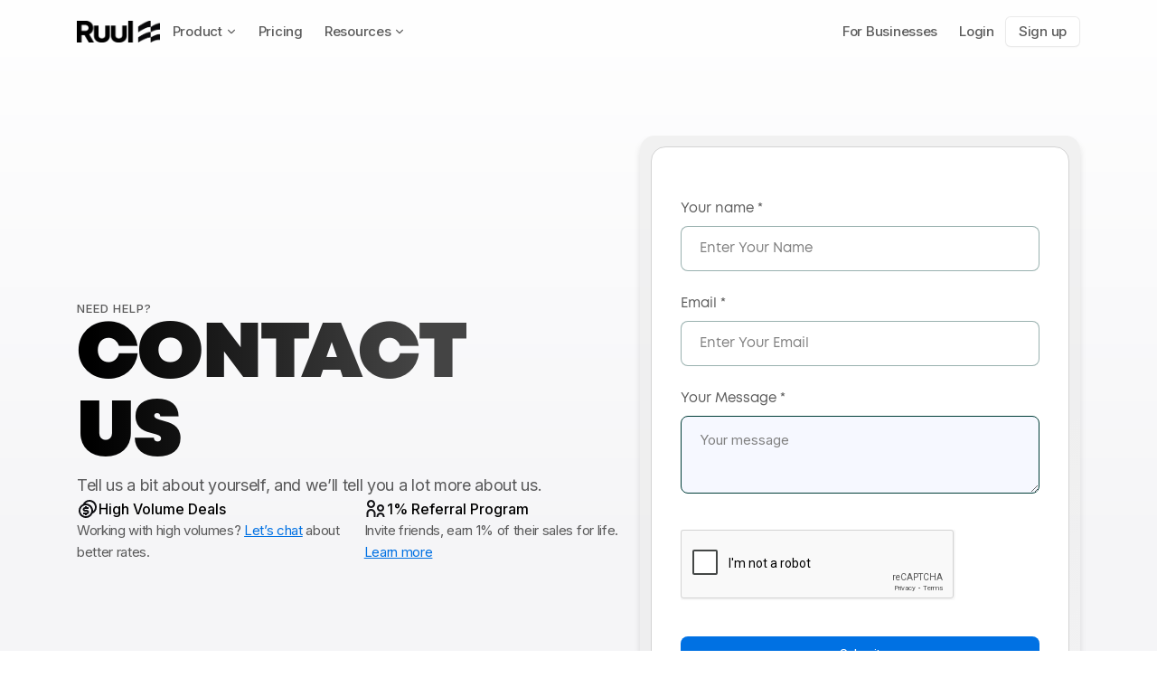

--- FILE ---
content_type: text/html
request_url: https://ruul.io/contact
body_size: 10350
content:
<!DOCTYPE html><!-- Last Published: Fri Jan 09 2026 08:02:35 GMT+0000 (Coordinated Universal Time) --><html data-wf-domain="ruul.io" data-wf-page="64c7625b3e56baecf0fa0ca9" data-wf-site="63fffb3513dd1b7acde9449c" lang="en"><head><meta charset="utf-8"/><title>Contact | Ruul</title><meta content="Have questions or inquiries? Contact the Ruul team for support, partnerships, media, or general information." name="description"/><meta content="Contact | Ruul" property="og:title"/><meta content="Have questions or inquiries? Contact the Ruul team for support, partnerships, media, or general information." property="og:description"/><meta content="https://cdn.prod.website-files.com/63fffb3513dd1b7acde9449c/68a419835bc6261aa3e8f7bc_og-image.png" property="og:image"/><meta content="Contact | Ruul" property="twitter:title"/><meta content="Have questions or inquiries? Contact the Ruul team for support, partnerships, media, or general information." property="twitter:description"/><meta property="og:type" content="website"/><meta content="summary_large_image" name="twitter:card"/><meta content="width=device-width, initial-scale=1" name="viewport"/><meta content="kyzRk3W9l_IAq-0_VkK5hknaZT72bv1sTt8fjCRWmds" name="google-site-verification"/><link href="https://cdn.prod.website-files.com/63fffb3513dd1b7acde9449c/css/ruul-v3.webflow.shared.46ebd4c16.min.css" rel="stylesheet" type="text/css" integrity="sha384-RuvUwWoCIqEktJxHLpcLUBknlMR+of4ixv+giWkyfHM0v5JHo4gUL/c1lSqtUrVi" crossorigin="anonymous"/><link href="https://fonts.googleapis.com" rel="preconnect"/><link href="https://fonts.gstatic.com" rel="preconnect" crossorigin="anonymous"/><script src="https://ajax.googleapis.com/ajax/libs/webfont/1.6.26/webfont.js" type="text/javascript"></script><script type="text/javascript">WebFont.load({  google: {    families: ["Inter:100,200,300,regular,500,600,700,800,900"]  }});</script><script type="text/javascript">!function(o,c){var n=c.documentElement,t=" w-mod-";n.className+=t+"js",("ontouchstart"in o||o.DocumentTouch&&c instanceof DocumentTouch)&&(n.className+=t+"touch")}(window,document);</script><link href="https://cdn.prod.website-files.com/63fffb3513dd1b7acde9449c/6880e81412b34258abb94176_favicon-32x32.png" rel="shortcut icon" type="image/x-icon"/><link href="https://cdn.prod.website-files.com/63fffb3513dd1b7acde9449c/67375979e9a01e1f69eb423f_favicon256.png" rel="apple-touch-icon"/><link href="https://ruul.io/contact" rel="canonical"/><script src="https://www.google.com/recaptcha/api.js" type="text/javascript"></script>
<!-- Google Tag Manager -->
<script>(function(w,d,s,l,i){w[l]=w[l]||[];w[l].push({'gtm.start':
new Date().getTime(),event:'gtm.js'});var f=d.getElementsByTagName(s)[0],
j=d.createElement(s),dl=l!='dataLayer'?'&l='+l:'';j.async=true;j.src=
'https://www.googletagmanager.com/gtm.js?id='+i+dl;f.parentNode.insertBefore(j,f);
})(window,document,'script','dataLayer','GTM-5X9PTXM');</script>
<!-- End Google Tag Manager -->

<!-- TrustBox script -->
<script type="text/javascript" src="//widget.trustpilot.com/bootstrap/v5/tp.widget.bootstrap.min.js" async></script>
<!-- End TrustBox script -->

</head><body class="body-space"><div class="xc-services-container"><div class="navigation-component"><div data-animation="default" data-collapse="medium" data-duration="400" data-easing="ease" data-easing2="ease" role="banner" class="navigation-2 w-nav"><div class="code-embed w-embed"><style>

.nav-feature {
  background-color: var(--background--background-light);
  border: 1px solid var(--border--border-secondary);
}

.nav-feature-icon {
  background-color: var(--background--background-primary);
  color: var(--text--text-tertiary);
}

/* Hover State */
.nav-feature:hover {
  background-color: var(--background--background-primary);
  border: 1px solid var(--background--background-primary);
  box-shadow: 0px 1px 2px -1px rgba(26, 25, 37, 0.04), 
						  0px 1px 1px 0px rgba(26, 25, 37, 0.06), 
						  0px 0.5px 0.5px 0px rgba(26, 25, 37, 0.06);
}

.nav-feature:hover .nav-feature-icon {
  background-color: var(--background--background-light);
  color: var(--text--text-brand);;
  box-shadow: 0px 1px 2px -1px rgba(26, 25, 37, 0.04),
              0px 1px 1px 0px rgba(26, 25, 37, 0.04),
              0px 0.5px 0.5px 0px rgba(26, 25, 37, 0.04);
}


</style></div><div class="navigation-container"><div class="row-regular"><a href="/" class="nav-brand w-nav-brand"><img sizes="(max-width: 479px) 98vw, (max-width: 767px) 99vw, (max-width: 3910px) 100vw, 3910px" srcset="https://cdn.prod.website-files.com/63fffb3513dd1b7acde9449c/6878b9386486135c160822c9_logo-demo-del-p-500.webp 500w, https://cdn.prod.website-files.com/63fffb3513dd1b7acde9449c/6878b9386486135c160822c9_logo-demo-del-p-800.webp 800w, https://cdn.prod.website-files.com/63fffb3513dd1b7acde9449c/6878b9386486135c160822c9_logo-demo-del-p-1080.webp 1080w, https://cdn.prod.website-files.com/63fffb3513dd1b7acde9449c/6878b9386486135c160822c9_logo-demo-del-p-1600.webp 1600w, https://cdn.prod.website-files.com/63fffb3513dd1b7acde9449c/6878b9386486135c160822c9_logo-demo-del.webp 3910w" alt="" src="https://cdn.prod.website-files.com/63fffb3513dd1b7acde9449c/6878b9386486135c160822c9_logo-demo-del.webp" loading="lazy" class="xc-navbar-logo-image"/></a><div class="nav-dot"></div><nav role="navigation" class="nav-menu w-nav-menu"><div data-delay="300" data-hover="false" class="nav-dropdown w-dropdown"><div class="nav-dropdown-toggle w-dropdown-toggle"><div>Product</div><div class="dropdown-icon"><div class="icon-small-4 w-embed"><svg width="20" height="20" viewBox="0 0 20 20" fill="none" xmlns="http://www.w3.org/2000/svg">
<path d="M6.66663 8.33331L9.70533 11.372C9.86805 11.5347 10.1319 11.5347 10.2946 11.372L13.3333 8.33331" stroke="currentColor" stroke-width="1.25" stroke-linecap="round" stroke-linejoin="round"/>
</svg></div></div></div><nav class="nav-dropdown-list large w-dropdown-list"><div class="nav-dropdown-card-2"><div class="nav-features"><div class="column-x-small-2"><a href="/payment-requests" class="nav-menu-link-2 w-inline-block"><div class="nav-text-wrapper"><div class="nav-menu-icon"><div class="icon-4 w-embed"><svg xmlns="http://www.w3.org/2000/svg" width="24" height="24" viewBox="0 0 24 24" fill="none" stroke="currentColor" stroke-width="2" stroke-linecap="round" stroke-linejoin="round" class="lucide lucide-wallet-minimal-icon lucide-wallet-minimal"><path d="M17 14h.01"/><path d="M7 7h12a2 2 0 0 1 2 2v10a2 2 0 0 1-2 2H5a2 2 0 0 1-2-2V5a2 2 0 0 1 2-2h14"/></svg></div></div><div class="column"><div class="subheading-small">Payment Requests</div><p class="paragraph-small-15 text-color-tertiary">Get paid anywhere.</p></div></div><div class="nav-menu-arrow"><div class="icon-x-small w-embed"><svg width="16" height="16" viewBox="0 0 16 16" fill="none" xmlns="http://www.w3.org/2000/svg">
<path d="M10.7809 7.33327L7.2049 3.75726L8.1477 2.81445L13.3332 7.99993L8.1477 13.1853L7.2049 12.2425L10.7809 8.6666H2.6665V7.33327H10.7809Z" fill="#1D64F3"/>
</svg></div></div></a><a href="/sell-services" class="nav-menu-link-2 w-inline-block"><div class="nav-text-wrapper"><div class="nav-menu-icon"><div class="icon-4 w-embed"><svg xmlns="http://www.w3.org/2000/svg" width="24" height="24" viewBox="0 0 24 24" fill="none" stroke="currentColor" stroke-width="2" stroke-linecap="round" stroke-linejoin="round" class="lucide lucide-handshake-icon lucide-handshake"><path d="m11 17 2 2a1 1 0 1 0 3-3"/><path d="m14 14 2.5 2.5a1 1 0 1 0 3-3l-3.88-3.88a3 3 0 0 0-4.24 0l-.88.88a1 1 0 1 1-3-3l2.81-2.81a5.79 5.79 0 0 1 7.06-.87l.47.28a2 2 0 0 0 1.42.25L21 4"/><path d="m21 3 1 11h-2"/><path d="M3 3 2 14l6.5 6.5a1 1 0 1 0 3-3"/><path d="M3 4h8"/></svg></div></div><div class="column"><div class="subheading-small">Sell Services</div><p class="paragraph-small-15 text-color-tertiary">Make your services buyable</p></div></div><div class="nav-menu-arrow"><div class="icon-x-small w-embed"><svg width="16" height="16" viewBox="0 0 16 16" fill="none" xmlns="http://www.w3.org/2000/svg">
<path d="M10.7809 7.33327L7.2049 3.75726L8.1477 2.81445L13.3332 7.99993L8.1477 13.1853L7.2049 12.2425L10.7809 8.6666H2.6665V7.33327H10.7809Z" fill="#1D64F3"/>
</svg></div></div></a><a href="/sell-products" class="nav-menu-link-2 w-inline-block"><div class="nav-text-wrapper"><div class="nav-menu-icon"><div class="icon-4 w-embed"><svg xmlns="http://www.w3.org/2000/svg" width="24" height="24" viewBox="0 0 24 24" fill="none" stroke="currentColor" stroke-width="2" stroke-linecap="round" stroke-linejoin="round" class="lucide lucide-package-icon lucide-package"><path d="M11 21.73a2 2 0 0 0 2 0l7-4A2 2 0 0 0 21 16V8a2 2 0 0 0-1-1.73l-7-4a2 2 0 0 0-2 0l-7 4A2 2 0 0 0 3 8v8a2 2 0 0 0 1 1.73z"/><path d="M12 22V12"/><polyline points="3.29 7 12 12 20.71 7"/><path d="m7.5 4.27 9 5.15"/></svg></div></div><div class="column"><div class="subheading-small">Sell Products</div><p class="paragraph-small-15 text-color-tertiary">Create once sell forever</p></div></div><div class="nav-menu-arrow"><div class="icon-x-small w-embed"><svg width="16" height="16" viewBox="0 0 16 16" fill="none" xmlns="http://www.w3.org/2000/svg">
<path d="M10.7809 7.33327L7.2049 3.75726L8.1477 2.81445L13.3332 7.99993L8.1477 13.1853L7.2049 12.2425L10.7809 8.6666H2.6665V7.33327H10.7809Z" fill="#1D64F3"/>
</svg></div></div></a><a href="/subscription-payments" class="nav-menu-link-2 w-inline-block"><div class="nav-text-wrapper"><div class="nav-menu-icon"><div class="icon-4 w-embed"><svg xmlns="http://www.w3.org/2000/svg" width="24" height="24" viewBox="0 0 24 24" fill="none" stroke="currentColor" stroke-width="2" stroke-linecap="round" stroke-linejoin="round" class="lucide lucide-repeat-icon lucide-repeat"><path d="m17 2 4 4-4 4"/><path d="M3 11v-1a4 4 0 0 1 4-4h14"/><path d="m7 22-4-4 4-4"/><path d="M21 13v1a4 4 0 0 1-4 4H3"/></svg></div></div><div class="column"><div class="subheading-small">Subscriptions</div><p class="paragraph-small-15 text-color-tertiary">Get paid on repeat</p></div></div><div class="nav-menu-arrow"><div class="icon-x-small w-embed"><svg width="16" height="16" viewBox="0 0 16 16" fill="none" xmlns="http://www.w3.org/2000/svg">
<path d="M10.7809 7.33327L7.2049 3.75726L8.1477 2.81445L13.3332 7.99993L8.1477 13.1853L7.2049 12.2425L10.7809 8.6666H2.6665V7.33327H10.7809Z" fill="#1D64F3"/>
</svg></div></div></a></div></div><div class="nav-menu-side"><div class="nav-menu-content"><a href="/ruul-space" class="nav-info-card w-inline-block"><div class="nav-info-head"><div class="subheading-x-small text-color-secondary">Ruul Space</div><p class="paragraph-x-small text-color-tertiary">Your personel storefront. One link for everything you offer.</p></div><div class="x-text-btn"><div class="x-textbtn-text-15">Learn more</div><img src="https://cdn.prod.website-files.com/63fffb3513dd1b7acde9449c/685d930a81ea88587e37e7e4_Icon%20(2).png" loading="lazy" alt="" class="image-51"/></div></a></div></div></div></nav></div><a href="/pricing" class="nav-link w-nav-link">Pricing</a><div data-delay="300" data-hover="false" class="nav-dropdown w-dropdown"><div class="nav-dropdown-toggle w-dropdown-toggle"><div class="text-block-738">Resources</div><div class="dropdown-icon"><div class="icon-small-4 w-embed"><svg width="20" height="20" viewBox="0 0 20 20" fill="none" xmlns="http://www.w3.org/2000/svg">
<path d="M6.66663 8.33331L9.70533 11.372C9.86805 11.5347 10.1319 11.5347 10.2946 11.372L13.3333 8.33331" stroke="currentColor" stroke-width="1.25" stroke-linecap="round" stroke-linejoin="round"/>
</svg></div></div></div><nav class="nav-dropdown-list large w-dropdown-list"><div class="nav-dropdown-card-2"><div class="nav-features"><div class="nav-head"><div>Partner Programs</div></div><div class="column-x-small-2"><a href="/referral-program" class="nav-menu-link-2 w-inline-block"><div class="nav-text-wrapper"><div class="nav-menu-icon"><div class="icon-4 w-embed"><svg xmlns="http://www.w3.org/2000/svg" width="24" height="24" viewBox="0 0 24 24" fill="none" stroke="currentColor" stroke-width="2" stroke-linecap="round" stroke-linejoin="round" class="lucide lucide-users-icon lucide-users"><path d="M16 21v-2a4 4 0 0 0-4-4H6a4 4 0 0 0-4 4v2"/><path d="M16 3.128a4 4 0 0 1 0 7.744"/><path d="M22 21v-2a4 4 0 0 0-3-3.87"/><circle cx="9" cy="7" r="4"/></svg></div></div><div class="column"><div class="subheading-small">Referral Program</div><p class="paragraph-small-15 text-color-tertiary">Get 1% for life. Seriously.</p></div></div><div class="nav-menu-arrow"><div class="icon-x-small w-embed"><svg width="16" height="16" viewBox="0 0 16 16" fill="none" xmlns="http://www.w3.org/2000/svg">
<path d="M10.7809 7.33327L7.2049 3.75726L8.1477 2.81445L13.3332 7.99993L8.1477 13.1853L7.2049 12.2425L10.7809 8.6666H2.6665V7.33327H10.7809Z" fill="#1D64F3"/>
</svg></div></div></a><a href="/affiliate-program" class="nav-menu-link-2 w-inline-block"><div class="nav-text-wrapper"><div class="nav-menu-icon"><div class="icon-4 w-embed"><svg xmlns="http://www.w3.org/2000/svg" width="24" height="24" viewBox="0 0 24 24" fill="none" stroke="currentColor" stroke-width="2" stroke-linecap="round" stroke-linejoin="round" class="lucide lucide-badge-dollar-sign-icon lucide-badge-dollar-sign"><path d="M3.85 8.62a4 4 0 0 1 4.78-4.77 4 4 0 0 1 6.74 0 4 4 0 0 1 4.78 4.78 4 4 0 0 1 0 6.74 4 4 0 0 1-4.77 4.78 4 4 0 0 1-6.75 0 4 4 0 0 1-4.78-4.77 4 4 0 0 1 0-6.76Z"/><path d="M16 8h-6a2 2 0 1 0 0 4h4a2 2 0 1 1 0 4H8"/><path d="M12 18V6"/></svg></div></div><div class="column"><div class="subheading-small">Affiliate Program</div><p class="paragraph-small-15 text-color-tertiary">Bring users, get paid</p></div></div><div class="nav-menu-arrow"><div class="icon-x-small w-embed"><svg width="16" height="16" viewBox="0 0 16 16" fill="none" xmlns="http://www.w3.org/2000/svg">
<path d="M10.7809 7.33327L7.2049 3.75726L8.1477 2.81445L13.3332 7.99993L8.1477 13.1853L7.2049 12.2425L10.7809 8.6666H2.6665V7.33327H10.7809Z" fill="#1D64F3"/>
</svg></div></div></a><a href="/partners" class="nav-menu-link-2 w-inline-block"><div class="nav-text-wrapper"><div class="nav-menu-icon"><div class="icon-4 w-embed"><svg xmlns="http://www.w3.org/2000/svg" width="24" height="24" viewBox="0 0 24 24" fill="none" stroke="currentColor" stroke-width="2" stroke-linecap="round" stroke-linejoin="round" class="lucide lucide-waypoints-icon lucide-waypoints"><circle cx="12" cy="4.5" r="2.5"/><path d="m10.2 6.3-3.9 3.9"/><circle cx="4.5" cy="12" r="2.5"/><path d="M7 12h10"/><circle cx="19.5" cy="12" r="2.5"/><path d="m13.8 17.7 3.9-3.9"/><circle cx="12" cy="19.5" r="2.5"/></svg></div></div><div class="column"><div class="subheading-small">Partners</div><p class="paragraph-small-15 text-color-tertiary">Let’s grow together.</p></div></div><div class="nav-menu-arrow"><div class="icon-x-small w-embed"><svg width="16" height="16" viewBox="0 0 16 16" fill="none" xmlns="http://www.w3.org/2000/svg">
<path d="M10.7809 7.33327L7.2049 3.75726L8.1477 2.81445L13.3332 7.99993L8.1477 13.1853L7.2049 12.2425L10.7809 8.6666H2.6665V7.33327H10.7809Z" fill="#1D64F3"/>
</svg></div></div></a></div></div><div class="nav-menu-divider"></div><div class="nav-menu-side"><div class="nav-head-small"><div>More</div></div><div class="nav-menu-content"><div class="column-2x-small"><a href="/blog" class="nav-menu-link-small w-inline-block"><div class="nav-text-wrapper"><div class="nav-menu-icon small"><div class="icon-regular-7 w-embed"><svg xmlns="http://www.w3.org/2000/svg" width="24" height="24" viewBox="0 0 24 24" fill="none" stroke="currentColor" stroke-width="2" stroke-linecap="round" stroke-linejoin="round" class="lucide lucide-newspaper-icon lucide-newspaper"><path d="M15 18h-5"/><path d="M18 14h-8"/><path d="M4 22h16a2 2 0 0 0 2-2V4a2 2 0 0 0-2-2H8a2 2 0 0 0-2 2v16a2 2 0 0 1-4 0v-9a2 2 0 0 1 2-2h2"/><rect width="8" height="4" x="10" y="6" rx="1"/></svg></div></div><div>Blog</div></div><div class="nav-menu-arrow"><div class="icon-x-small w-embed"><svg width="16" height="16" viewBox="0 0 16 16" fill="none" xmlns="http://www.w3.org/2000/svg">
<path d="M10.7809 7.33327L7.2049 3.75726L8.1477 2.81445L13.3332 7.99993L8.1477 13.1853L7.2049 12.2425L10.7809 8.6666H2.6665V7.33327H10.7809Z" fill="#1D64F3"/>
</svg></div></div></a><a href="/about-us" class="nav-menu-link-small w-inline-block"><div class="nav-text-wrapper"><div class="nav-menu-icon small"><div class="icon-regular-7 w-embed"><svg xmlns="http://www.w3.org/2000/svg" width="24" height="24" viewBox="0 0 24 24" fill="none" stroke="currentColor" stroke-width="2" stroke-linecap="round" stroke-linejoin="round" class="lucide lucide-compass-icon lucide-compass"><path d="m16.24 7.76-1.804 5.411a2 2 0 0 1-1.265 1.265L7.76 16.24l1.804-5.411a2 2 0 0 1 1.265-1.265z"/><circle cx="12" cy="12" r="10"/></svg></div></div><div>About us</div></div><div class="nav-menu-arrow"><div class="icon-x-small w-embed"><svg width="16" height="16" viewBox="0 0 16 16" fill="none" xmlns="http://www.w3.org/2000/svg">
<path d="M10.7809 7.33327L7.2049 3.75726L8.1477 2.81445L13.3332 7.99993L8.1477 13.1853L7.2049 12.2425L10.7809 8.6666H2.6665V7.33327H10.7809Z" fill="#1D64F3"/>
</svg></div></div></a><a href="https://support.ruul.io/" target="_blank" class="nav-menu-link-small w-inline-block"><div class="nav-text-wrapper"><div class="nav-menu-icon small"><div class="icon-regular-7 w-embed"><svg xmlns="http://www.w3.org/2000/svg" width="24" height="24" viewBox="0 0 24 24" fill="none" stroke="currentColor" stroke-width="2" stroke-linecap="round" stroke-linejoin="round" class="lucide lucide-message-circle-question-mark-icon lucide-message-circle-question-mark"><path d="M7.9 20A9 9 0 1 0 4 16.1L2 22Z"/><path d="M9.09 9a3 3 0 0 1 5.83 1c0 2-3 3-3 3"/><path d="M12 17h.01"/></svg></div></div><div>Support</div></div><div class="nav-menu-arrow"><div class="icon-x-small w-embed"><svg width="16" height="16" viewBox="0 0 16 16" fill="none" xmlns="http://www.w3.org/2000/svg">
<path d="M10.7809 7.33327L7.2049 3.75726L8.1477 2.81445L13.3332 7.99993L8.1477 13.1853L7.2049 12.2425L10.7809 8.6666H2.6665V7.33327H10.7809Z" fill="#1D64F3"/>
</svg></div></div></a><a href="https://brandfetch.com/ruul.io" target="_blank" class="nav-menu-link-small w-inline-block"><div class="nav-text-wrapper"><div class="nav-menu-icon small"><div class="icon-regular-7 w-embed"><svg xmlns="http://www.w3.org/2000/svg" width="24" height="24" viewBox="0 0 24 24" fill="none" stroke="currentColor" stroke-width="2" stroke-linecap="round" stroke-linejoin="round" class="lucide lucide-palette-icon lucide-palette"><path d="M12 22a1 1 0 0 1 0-20 10 9 0 0 1 10 9 5 5 0 0 1-5 5h-2.25a1.75 1.75 0 0 0-1.4 2.8l.3.4a1.75 1.75 0 0 1-1.4 2.8z"/><circle cx="13.5" cy="6.5" r=".5" fill="currentColor"/><circle cx="17.5" cy="10.5" r=".5" fill="currentColor"/><circle cx="6.5" cy="12.5" r=".5" fill="currentColor"/><circle cx="8.5" cy="7.5" r=".5" fill="currentColor"/></svg></div></div><div>Brand Kit</div></div><div class="nav-menu-arrow"><div class="icon-x-small w-embed"><svg width="16" height="16" viewBox="0 0 16 16" fill="none" xmlns="http://www.w3.org/2000/svg">
<path d="M10.7809 7.33327L7.2049 3.75726L8.1477 2.81445L13.3332 7.99993L8.1477 13.1853L7.2049 12.2425L10.7809 8.6666H2.6665V7.33327H10.7809Z" fill="#1D64F3"/>
</svg></div></div></a></div></div></div></div></nav></div><a href="/customers" class="nav-link customer-link w-nav-link">For Customers</a><div class="mobile-nav-actions"><a href="https://app.ruul.io/" class="x-btn-sign-up in-header in-mobile login w-button">Log in</a><a href="https://app.ruul.io/register/talent" class="x-btn-sign-up in-header in-mobile w-button">Sign up</a></div></nav></div><div class="row-x-small"><div class="hide-mobile"><a href="/customers" class="nav-link header-hider w-nav-link">For Businesses</a><a href="https://app.ruul.io/login" class="nav-link header-hider w-nav-link">Login</a><a href="https://app.ruul.io/register/talent" class="x-btn-sign-up in-header w-button">Sign up</a></div><div class="menu-button w-nav-button"><div class="w-icon-nav-menu"></div></div></div></div></div></div><section class="x-section color-gradient"><div class="x-container"><div class="xc-pricing-hero"><div class="xc-pricing-hero_lef"><div class="div-block-320"><div class="div-block-310-copy"><div class="x-hero-mini-header black">NEED HELP?</div></div><div class="x-hero-text-container_multiple"><h1 class="x-hero-heading is-left">CONTACT<br/>US</h1><div class="x-text-18 is-left">Tell us a bit about yourself, and we’ll tell you a lot more about us.</div></div></div><div class="spacer"></div><div class="pricing-forms hide-mobile"><div class="pricing-forms-left"><div class="div-block-316"><img src="https://cdn.prod.website-files.com/63fffb3513dd1b7acde9449c/6870cc4a5839476769b1dfe3_coins.svg" loading="lazy" alt=""/><div class="text-block-727">High Volume Deals</div></div><div class="text-block-728">Working with high volumes? <a href="mailto:suuport@ruul.io?subject=High%20Volume%20Deals" class="link">Let’s chat</a> about better rates.</div></div><div class="pricing-forms-left"><div class="div-block-316"><img src="https://cdn.prod.website-files.com/63fffb3513dd1b7acde9449c/6870cc4a169d7523a1c243fa_parent.svg" loading="lazy" alt=""/><div class="text-block-727">1% Referral Program</div></div><div class="text-block-728">Invite friends, earn 1% of their sales for life. <a href="/referral-program" class="link-2">Learn more</a></div></div></div></div><div class="xc-pricing-hero_right"><div class="x-hero-pricing-container"><div class="pricing-inner"><div id="tax-form" class="w-form"><form id="wf-form-Contact-Form" name="wf-form-Contact-Form" data-name="Contact Form" method="get" data-wf-page-id="64c7625b3e56baecf0fa0ca9" data-wf-element-id="39e9e82c-899a-dfaf-df4d-823998480166"><div class="c-formcomp__rawsingle"><div class="c-formcomp__label"><strong class="bold-text-4">Your name *</strong></div><div class="c-formcom__flex"><div class="c-formcomp"><input class="c-formcomp__in w-input" maxlength="256" name="Name-4" data-name="Name 4" placeholder="Enter Your Name" type="text" id="Name-4" required=""/></div></div></div><div class="c-formcomp__rawsingle"><div class="c-formcomp__label"><strong class="bold-text-4">Email *</strong></div><div class="c-formcom__flex"><div class="c-formcomp"><input class="c-formcomp__in w-input" maxlength="256" name="Email-4" data-name="Email 4" placeholder="Enter Your Email" type="email" id="Email-4" required=""/></div></div></div><div class="c-formcomp__rawsingle"><div class="c-formcomp__label"><strong class="bold-text-4">Your Message *</strong></div><div class="c-formcom__flex"><div class="c-formcomp"><textarea id="message-2" name="message-2" maxlength="5000" data-name="Message 2" placeholder="Your message" required="" class="c-formcomp__tb w-input"></textarea></div></div></div><div data-sitekey="6LdeKqAqAAAAAIcxhPE9rj32vNy2e6JaH5_-OlFj" class="w-form-formrecaptcha recap g-recaptcha g-recaptcha-error g-recaptcha-disabled"></div><div class="pricing-btn"><input type="submit" data-wait="Please wait..." class="x-btn-blue full-width w-button" value="Submit"/></div></form><div class="contact-success-message w-form-done"><div>Thank you! Your message has been received! <br/>We usually respond within 24 hours.</div></div><div class="w-form-fail"><div>Oops! Something went wrong while submitting the form.</div></div></div></div></div><div class="pricing-forms"><div class="pricing-forms-left"><div class="div-block-316"><img src="https://cdn.prod.website-files.com/63fffb3513dd1b7acde9449c/6870cc4a5839476769b1dfe3_coins.svg" loading="lazy" alt=""/><div class="text-block-727">High Volume Deals</div></div><div class="text-block-728">Working with high volumes? <a href="#" class="link">Let’s chat</a> about better rates.</div></div><div class="pricing-forms-left"><div class="div-block-316"><img src="https://cdn.prod.website-files.com/63fffb3513dd1b7acde9449c/6870cc4a169d7523a1c243fa_parent.svg" loading="lazy" alt=""/><div class="text-block-727">1% Referral Program</div></div><div class="text-block-728">Invite friends, earn 1% of their sales for life. <a href="/referral-program" class="link-2">Learn more</a></div></div></div></div></div><section data-w-id="c13cef8a-7e64-6b72-79c8-c0db9329ad5a" class="section-small-copy"><div class="code-embed w-embed w-script"><!-- Flowbase Booster [Carousel Ticker] -->
<script src="https://cdn.jsdelivr.net/npm/@flowbase-co/boosters-carousel-ticker@1/dist/carousel-ticker.min.js" type="text/javascript"></script></div><div class="container-regular-4"><div class="logo-wrapper"><p class="paragraph-large text-color-gray-900">Trusted by thousands of teams</p><div fb-carousel-overflow-size="0" fb-carousel="true" fb-carousel-direction="left" fb-carousel-speed="30000" fb-carousel-delay="0" fb-carousel-pauseable="false" fb-carousel-overflow="false" class="logo-carousel-horizontal"><div class="logo-gradient-left"></div><div class="logo-gradient-right"></div><div fb-carousel-content="true" class="logo-carousel-content"><img src="https://cdn.prod.website-files.com/63fffb3513dd1b7acde9449c/6582dcc49f768268b6499135_Group%205134.webp" loading="lazy" id="w-node-c13cef8a-7e64-6b72-79c8-c0db9329ad64-f0fa0ca9" alt="Toyota" class="img-toyota"/><img src="https://cdn.prod.website-files.com/63fffb3513dd1b7acde9449c/6582dcc4453e168320e49cc7_Group%205132.webp" loading="lazy" id="w-node-c13cef8a-7e64-6b72-79c8-c0db9329ad65-f0fa0ca9" alt="Camper" class="img-camper"/><img src="https://cdn.prod.website-files.com/63fffb3513dd1b7acde9449c/6582dcc57199a8cd6f5237af_Group%205135.webp" loading="lazy" alt="Kpmg" class="img-kpmg"/><img src="https://cdn.prod.website-files.com/63fffb3513dd1b7acde9449c/6582dcc52471af5d4bc5a355_Layer_1.webp" loading="lazy" id="w-node-c13cef8a-7e64-6b72-79c8-c0db9329ad67-f0fa0ca9" alt="Stoheby&#x27;s" class="img-sotheby"/><img src="https://cdn.prod.website-files.com/63fffb3513dd1b7acde9449c/6582dcc57199a8cd6f5237af_Group%205135.webp" loading="lazy" id="w-node-c13cef8a-7e64-6b72-79c8-c0db9329ad68-f0fa0ca9" alt="Kpmg" class="img-kpmg"/><img src="https://cdn.prod.website-files.com/63fffb3513dd1b7acde9449c/6582dcc4372420389eed3355_Group%205131.webp" loading="lazy" id="w-node-c13cef8a-7e64-6b72-79c8-c0db9329ad69-f0fa0ca9" alt="Channel" class="img-channel"/><img src="https://cdn.prod.website-files.com/63fffb3513dd1b7acde9449c/6582dcc4770f02752bf71fe0_Group%205133.webp" loading="lazy" id="w-node-c13cef8a-7e64-6b72-79c8-c0db9329ad6a-f0fa0ca9" alt="Klarna" class="img-klarna"/></div></div></div></div></section></div></section></div><section class="x-section black-bg"><div class="x-container"><div class="x-counts"><div class="x-counts-item-container"><div class="x-hero-mini-header black-pruple">MORE THAN</div><div class="x-counts-counttext">120,000</div><div class="x-counts-headertext">Independents</div><div class="x-counts-description">Over 120,000 independents trust Ruul to sell their services, digital products, and securely manage their payments.</div></div><div class="x-counts-item-container"><div class="x-hero-mini-header black-pruple">FROM</div><div class="x-counts-counttext">190</div><div class="x-counts-headertext">Countries</div><div class="x-counts-description">Truly global coverage: trusted across 190 countries with seamless payouts available in 140 currencies.</div></div><div class="x-counts-item-container"><div class="x-hero-mini-header black-pruple">PROCESSED</div><div class="x-counts-counttext">$200m+</div><div class="x-counts-headertext">of Transactions</div><div class="x-counts-description">Over $200M successfully processed, backed by an 8-year legacy of secure, reliable transactions trusted by independents worldwide.</div></div></div></div></section><section class="x-section"><div class="x-container our-offices"><div class="div-block-291"><h2 class="x-hero-heading">OUR OFFICES</h2><div class="x-text-18 is-width">Discover our global network of offices, bringing Ruul’s impact to every corner of the world.</div></div><div class="w-layout-grid c-offices__grid"><div id="w-node-fc1d7e42-6432-be2c-b78c-51181fbd8215-f0fa0ca9" class="c-offices__item"><div class="contact-icon-wrap"><div class="icon-medium w-embed"><svg width="32" height="32" viewBox="0 0 32 32" fill="none" xmlns="http://www.w3.org/2000/svg">
<path d="M15.9997 16C14.533 16 13.333 14.8 13.333 13.3334C13.333 11.8667 14.533 10.6667 15.9997 10.6667C17.4663 10.6667 18.6663 11.8667 18.6663 13.3334C18.6663 14.8 17.4663 16 15.9997 16ZM23.9997 13.6C23.9997 8.76002 20.4663 5.33335 15.9997 5.33335C11.533 5.33335 7.99967 8.76002 7.99967 13.6C7.99967 16.72 10.5997 20.8534 15.9997 25.7867C21.3997 20.8534 23.9997 16.72 23.9997 13.6ZM15.9997 2.66669C21.5997 2.66669 26.6663 6.96002 26.6663 13.6C26.6663 18.0267 23.1063 23.2667 15.9997 29.3334C8.89301 23.2667 5.33301 18.0267 5.33301 13.6C5.33301 6.96002 10.3997 2.66669 15.9997 2.66669Z" fill="currentColor"/>
</svg></div></div><div class="margin-bottom-92"><div class="text-weight-semibold"><div class="paragraph-large-15">United States</div></div><div class="c-offices__address"><strong>Ruul Inc.<br/></strong>2093 Philadelphia Pike #6889,<br/>Claymont, DE 19703 USA<br/>EIN: 92-0948520</div></div><div class="contact-wrapper"><div class="icon-medium w-embed"><svg viewBox="0 0 24 24" fill="none" xmlns="http://www.w3.org/2000/svg"><g id="SVGRepo_bgCarrier" stroke-width="0"></g><g id="SVGRepo_tracerCarrier" stroke-linecap="round" stroke-linejoin="round"></g><g id="SVGRepo_iconCarrier"> <path d="M16.5562 12.9062L16.1007 13.359C16.1007 13.359 15.0181 14.4355 12.0631 11.4972C9.10812 8.55901 10.1907 7.48257 10.1907 7.48257L10.4775 7.19738C11.1841 6.49484 11.2507 5.36691 10.6342 4.54348L9.37326 2.85908C8.61028 1.83992 7.13596 1.70529 6.26145 2.57483L4.69185 4.13552C4.25823 4.56668 3.96765 5.12559 4.00289 5.74561C4.09304 7.33182 4.81071 10.7447 8.81536 14.7266C13.0621 18.9492 17.0468 19.117 18.6763 18.9651C19.1917 18.9171 19.6399 18.6546 20.0011 18.2954L21.4217 16.883C22.3806 15.9295 22.1102 14.2949 20.8833 13.628L18.9728 12.5894C18.1672 12.1515 17.1858 12.2801 16.5562 12.9062Z" fill="#323c3e"></path> </g></svg></div><div class="c-offices__phone">+1 302 319-9901</div></div></div><div id="w-node-fc1d7e42-6432-be2c-b78c-51181fbd8229-f0fa0ca9" class="c-offices__item"><div class="contact-icon-wrap"><div class="icon-medium w-embed"><svg width="32" height="32" viewBox="0 0 32 32" fill="none" xmlns="http://www.w3.org/2000/svg">
<path d="M15.9997 16C14.533 16 13.333 14.8 13.333 13.3334C13.333 11.8667 14.533 10.6667 15.9997 10.6667C17.4663 10.6667 18.6663 11.8667 18.6663 13.3334C18.6663 14.8 17.4663 16 15.9997 16ZM23.9997 13.6C23.9997 8.76002 20.4663 5.33335 15.9997 5.33335C11.533 5.33335 7.99967 8.76002 7.99967 13.6C7.99967 16.72 10.5997 20.8534 15.9997 25.7867C21.3997 20.8534 23.9997 16.72 23.9997 13.6ZM15.9997 2.66669C21.5997 2.66669 26.6663 6.96002 26.6663 13.6C26.6663 18.0267 23.1063 23.2667 15.9997 29.3334C8.89301 23.2667 5.33301 18.0267 5.33301 13.6C5.33301 6.96002 10.3997 2.66669 15.9997 2.66669Z" fill="currentColor"/>
</svg></div></div><div class="margin-bottom-92"><div class="text-weight-semibold"><div class="paragraph-large-15">Sweden</div></div><div class="c-offices__address"><strong>Ruul Holding Company AB<br/></strong>Hjälmaregatan 3 201 23<br/>Malmö Sweden<br/>‍</div></div><div class="contact-wrapper"></div></div><div id="w-node-fc1d7e42-6432-be2c-b78c-51181fbd823d-f0fa0ca9" class="c-offices__item"><div class="contact-icon-wrap"><div class="icon-medium w-embed"><svg width="32" height="32" viewBox="0 0 32 32" fill="none" xmlns="http://www.w3.org/2000/svg">
<path d="M15.9997 16C14.533 16 13.333 14.8 13.333 13.3334C13.333 11.8667 14.533 10.6667 15.9997 10.6667C17.4663 10.6667 18.6663 11.8667 18.6663 13.3334C18.6663 14.8 17.4663 16 15.9997 16ZM23.9997 13.6C23.9997 8.76002 20.4663 5.33335 15.9997 5.33335C11.533 5.33335 7.99967 8.76002 7.99967 13.6C7.99967 16.72 10.5997 20.8534 15.9997 25.7867C21.3997 20.8534 23.9997 16.72 23.9997 13.6ZM15.9997 2.66669C21.5997 2.66669 26.6663 6.96002 26.6663 13.6C26.6663 18.0267 23.1063 23.2667 15.9997 29.3334C8.89301 23.2667 5.33301 18.0267 5.33301 13.6C5.33301 6.96002 10.3997 2.66669 15.9997 2.66669Z" fill="currentColor"/>
</svg></div></div><div class="margin-bottom-92"><div class="text-weight-semibold"><div class="paragraph-large-15">Estonia</div></div><div class="c-offices__address"><strong>Ruul OÜ<br/></strong>Parda tn 6, 10151 Estonia<br/>VAT ID: EE102009640<br/>‍</div></div><div class="contact-wrapper"><div class="icon-medium w-embed"><svg viewBox="0 0 24 24" fill="none" xmlns="http://www.w3.org/2000/svg"><g id="SVGRepo_bgCarrier" stroke-width="0"></g><g id="SVGRepo_tracerCarrier" stroke-linecap="round" stroke-linejoin="round"></g><g id="SVGRepo_iconCarrier"> <path d="M16.5562 12.9062L16.1007 13.359C16.1007 13.359 15.0181 14.4355 12.0631 11.4972C9.10812 8.55901 10.1907 7.48257 10.1907 7.48257L10.4775 7.19738C11.1841 6.49484 11.2507 5.36691 10.6342 4.54348L9.37326 2.85908C8.61028 1.83992 7.13596 1.70529 6.26145 2.57483L4.69185 4.13552C4.25823 4.56668 3.96765 5.12559 4.00289 5.74561C4.09304 7.33182 4.81071 10.7447 8.81536 14.7266C13.0621 18.9492 17.0468 19.117 18.6763 18.9651C19.1917 18.9171 19.6399 18.6546 20.0011 18.2954L21.4217 16.883C22.3806 15.9295 22.1102 14.2949 20.8833 13.628L18.9728 12.5894C18.1672 12.1515 17.1858 12.2801 16.5562 12.9062Z" fill="#323c3e"></path> </g></svg></div><div class="c-offices__phone">+372 880 1448</div></div></div><div id="w-node-fc1d7e42-6432-be2c-b78c-51181fbd8251-f0fa0ca9" class="c-offices__item"><div class="contact-icon-wrap"><div class="icon-medium w-embed"><svg width="32" height="32" viewBox="0 0 32 32" fill="none" xmlns="http://www.w3.org/2000/svg">
<path d="M15.9997 16C14.533 16 13.333 14.8 13.333 13.3334C13.333 11.8667 14.533 10.6667 15.9997 10.6667C17.4663 10.6667 18.6663 11.8667 18.6663 13.3334C18.6663 14.8 17.4663 16 15.9997 16ZM23.9997 13.6C23.9997 8.76002 20.4663 5.33335 15.9997 5.33335C11.533 5.33335 7.99967 8.76002 7.99967 13.6C7.99967 16.72 10.5997 20.8534 15.9997 25.7867C21.3997 20.8534 23.9997 16.72 23.9997 13.6ZM15.9997 2.66669C21.5997 2.66669 26.6663 6.96002 26.6663 13.6C26.6663 18.0267 23.1063 23.2667 15.9997 29.3334C8.89301 23.2667 5.33301 18.0267 5.33301 13.6C5.33301 6.96002 10.3997 2.66669 15.9997 2.66669Z" fill="currentColor"/>
</svg></div></div><div class="margin-bottom-92"><div class="text-weight-semibold"><div class="paragraph-large-15">Turkey</div></div><div class="c-offices__address"><strong>Bilişim Danışmanlık A.Ş.<br/></strong>Maslak Mah. AOS Ruul55. Sok. 42 Maslak A Blok No:2/25 Sarıyer İstanbul 34398 Türkiye<br/>Vergi Daire/No: Maslak VD. 7352041474<br/><br/></div></div><div class="contact-wrapper"><div class="caption-regular-4 text-color-gray-800"></div></div></div></div></div></section><div><section class="x-section footer"><div class="x-container"><div class="xc-footer"><div class="div-block-305"><img src="https://cdn.prod.website-files.com/63fffb3513dd1b7acde9449c/687f9ef255d2be9424550032_Ruul_ruul_main_logo_white_0.svg" loading="lazy" alt="" class="x-footer-logo-img"/><div class="x-socialicon"><a href="https://facebook.com/ruulnow" class="x-socialicon__linkblock w-inline-block"><div class="x-socialicon__item"><img loading="lazy" src="https://cdn.prod.website-files.com/63fffb3513dd1b7acde9449c/65560c7db088e19a0ec15dac_facebook-icon.svg" alt="Facebook" class="x-socialicon__image"/></div></a><a href="https://twitter.com/ruulnow" class="x-socialicon__linkblock w-inline-block"><div class="x-socialicon__item"><img width="17" loading="lazy" alt="Twitter" src="https://cdn.prod.website-files.com/63fffb3513dd1b7acde9449c/65560c7db088e19a0ec15dae_twitter-icon.svg" class="x-socialicon__image"/></div></a><a href="https://www.instagram.com/ruulnow/" class="x-socialicon__linkblock w-inline-block"><div class="x-socialicon__item"><img loading="lazy" src="https://cdn.prod.website-files.com/63fffb3513dd1b7acde9449c/65560c7db088e19a0ec15dad_instagram-icon.svg" alt="Instagram" class="x-socialicon__image"/></div></a><a href="https://www.linkedin.com/company/ruul/" class="x-socialicon__linkblock w-inline-block"><div class="x-socialicon__item"><img loading="lazy" src="https://cdn.prod.website-files.com/63fffb3513dd1b7acde9449c/65d4bf826cdea118d390c983_linkedin%201.svg" alt="Linkedin" class="x-socialicon__image"/></div></a></div></div><div class="div-block-304"><div class="div-block-303"><div class="x-footer-header">Product</div><a href="/payment-requests" class="x-footer-link">Payment Requests</a><a href="/sell-services" class="x-footer-link">Sell Services</a><a href="/sell-products" class="x-footer-link">Sell Products</a><a href="/subscription-payments" class="x-footer-link">Subscriptions</a><a href="/ruul-space" class="x-footer-link">Ruul Space</a><a href="/pricing" class="x-footer-link">Pricing</a><a href="/customers" class="x-footer-link">For Businesses</a></div><div class="div-block-303"><div class="x-footer-header">Resources</div><a href="/blog" class="x-footer-link">Blog</a><a href="/about-us" class="x-footer-link">About</a><a href="/contact" aria-current="page" class="x-footer-link w--current">Contact</a><a href="https://support.ruul.io/en/" target="_blank" class="x-footer-link">Support</a><a href="/referral-program" class="x-footer-link">Referral Program</a><a href="/affiliate-program" class="x-footer-link">Affiliate Program</a><a href="/partners" class="x-footer-link">Partner Program</a></div><div class="div-block-303"><div class="x-footer-header">Tools</div><a href="/invoice-generator-tool-for-freelancers" class="x-footer-link">Invoice Generator</a><a href="/free-nda-generator" class="x-footer-link">NDA Generator</a><a href="/service-agreement-generator" class="x-footer-link">Service Agreement Generator</a><a href="/freelance-hourly-rate-calculator-tool" class="x-footer-link">Freelancer Hourly Rate Calculator</a></div></div></div></div></section><section class="x-section footer-blue"><div class="x-contaienr"><div class="div-block-324"><div class="footer-copyright">All Rights Reserved © 2025</div><div class="div-block-325"><a href="/terms-of-use" class="footer-copyright">Terms Of Use</a><a href="/privacy-policy" class="footer-copyright">Privacy Policy</a></div></div></div></section></div><script src="https://d3e54v103j8qbb.cloudfront.net/js/jquery-3.5.1.min.dc5e7f18c8.js?site=63fffb3513dd1b7acde9449c" type="text/javascript" integrity="sha256-9/aliU8dGd2tb6OSsuzixeV4y/faTqgFtohetphbbj0=" crossorigin="anonymous"></script><script src="https://cdn.prod.website-files.com/63fffb3513dd1b7acde9449c/js/webflow.schunk.59c6248219f37ae8.js" type="text/javascript" integrity="sha384-SiwpjJNf9ZitucDlWa0ARYbaOcz0PUxo+U1JokcCeias7QOSgb93xI+PogbjFilN" crossorigin="anonymous"></script><script src="https://cdn.prod.website-files.com/63fffb3513dd1b7acde9449c/js/webflow.schunk.58fb69bbe9bf6331.js" type="text/javascript" integrity="sha384-2lv8d8UoaTvx2DsDwz0hCf4pyQSk5eZEEkkY7Sgz12RWGtTufaJbv9wH361eBJON" crossorigin="anonymous"></script><script src="https://cdn.prod.website-files.com/63fffb3513dd1b7acde9449c/js/webflow.a25516ed.073870f7dfdff568.js" type="text/javascript" integrity="sha384-3ANk9rPJvEhT7jknSS9+N9/vF75sf4dw26HMr6C+AJtgCWIOqZVTC3GeQ7BL0/Qz" crossorigin="anonymous"></script>
<script>
document.querySelectorAll('.dynamic-lang-ref').forEach((a) => {
    if (a.href.includes('?')) {
        a.href = a.href + "&lang=" + document.documentElement.lang;
    } else {
        a.href = a.href + "?lang=" + document.documentElement.lang;
    }
})
</script>

<script type="text/javascript">
 const userLang = navigator.language || navigator.userLanguage;

    // 'lang-selector' div'ini seç
    const langSelectorDiv = document.getElementById("lang-selector");
if (langSelectorDiv){
    // Dil Türkçe ise div'i göster, değilse gizli bırak
    if (userLang.startsWith("tr")) {
        langSelectorDiv.style.display = "block";
    } else {
		langSelectorDiv.remove();
      
    }
}
</script>





<script>
  document.addEventListener("DOMContentLoaded", function () {
    // Tüm form container'larını seç
    const forms = document.querySelectorAll(".x-form-username");

    forms.forEach((form) => {
      const input = form.querySelector(".username-input");
      const button = form.querySelector(".form-submit-button");

      if ( button) {
        button.addEventListener("click", function (e) {
          e.preventDefault(); // form submit'ini engeller
          const value = input.value.trim();
          if (value) {
            const encodedValue = encodeURIComponent(value);
            window.location.href = `https://app.ruul.io/register/talent?username=${encodedValue}`;
          }else{
           window.location.href = `https://app.ruul.io/register/talent`;
          }
        });

        // Enter tuşu desteği
        input.addEventListener("keypress", function (e) {
          if (e.key === "Enter") {
            e.preventDefault();
            button.click();
          }
        });
      }
    });
  });
</script>



<script>
  ////BLOG KISALTMALARI ICIN 2025 SITESI

  $(document).ready(function () {
    var maxLength = 90; // maksimum karakter sınırı

    $('.blog-desc-truncate').each(function () {
      var text = $(this).text().trim();

      if (text.length <= maxLength) return;

      // Metni kırmadan önce maxLength'e kadar kes
      var shortened = text.substring(0, maxLength);

      // En son boşluğu bul, oradan kes (yarım kelime kesilmesin)
      var lastSpaceIndex = shortened.lastIndexOf(" ");
      if (lastSpaceIndex > 0) {
        shortened = shortened.substring(0, lastSpaceIndex);
      }

      $(this).text(shortened + '…');
    });
  });
</script></body></html>

--- FILE ---
content_type: text/html; charset=utf-8
request_url: https://www.google.com/recaptcha/api2/anchor?ar=1&k=6LdeKqAqAAAAAIcxhPE9rj32vNy2e6JaH5_-OlFj&co=aHR0cHM6Ly9ydXVsLmlvOjQ0Mw..&hl=en&v=PoyoqOPhxBO7pBk68S4YbpHZ&size=normal&anchor-ms=20000&execute-ms=30000&cb=lduzmoluiokp
body_size: 49214
content:
<!DOCTYPE HTML><html dir="ltr" lang="en"><head><meta http-equiv="Content-Type" content="text/html; charset=UTF-8">
<meta http-equiv="X-UA-Compatible" content="IE=edge">
<title>reCAPTCHA</title>
<style type="text/css">
/* cyrillic-ext */
@font-face {
  font-family: 'Roboto';
  font-style: normal;
  font-weight: 400;
  font-stretch: 100%;
  src: url(//fonts.gstatic.com/s/roboto/v48/KFO7CnqEu92Fr1ME7kSn66aGLdTylUAMa3GUBHMdazTgWw.woff2) format('woff2');
  unicode-range: U+0460-052F, U+1C80-1C8A, U+20B4, U+2DE0-2DFF, U+A640-A69F, U+FE2E-FE2F;
}
/* cyrillic */
@font-face {
  font-family: 'Roboto';
  font-style: normal;
  font-weight: 400;
  font-stretch: 100%;
  src: url(//fonts.gstatic.com/s/roboto/v48/KFO7CnqEu92Fr1ME7kSn66aGLdTylUAMa3iUBHMdazTgWw.woff2) format('woff2');
  unicode-range: U+0301, U+0400-045F, U+0490-0491, U+04B0-04B1, U+2116;
}
/* greek-ext */
@font-face {
  font-family: 'Roboto';
  font-style: normal;
  font-weight: 400;
  font-stretch: 100%;
  src: url(//fonts.gstatic.com/s/roboto/v48/KFO7CnqEu92Fr1ME7kSn66aGLdTylUAMa3CUBHMdazTgWw.woff2) format('woff2');
  unicode-range: U+1F00-1FFF;
}
/* greek */
@font-face {
  font-family: 'Roboto';
  font-style: normal;
  font-weight: 400;
  font-stretch: 100%;
  src: url(//fonts.gstatic.com/s/roboto/v48/KFO7CnqEu92Fr1ME7kSn66aGLdTylUAMa3-UBHMdazTgWw.woff2) format('woff2');
  unicode-range: U+0370-0377, U+037A-037F, U+0384-038A, U+038C, U+038E-03A1, U+03A3-03FF;
}
/* math */
@font-face {
  font-family: 'Roboto';
  font-style: normal;
  font-weight: 400;
  font-stretch: 100%;
  src: url(//fonts.gstatic.com/s/roboto/v48/KFO7CnqEu92Fr1ME7kSn66aGLdTylUAMawCUBHMdazTgWw.woff2) format('woff2');
  unicode-range: U+0302-0303, U+0305, U+0307-0308, U+0310, U+0312, U+0315, U+031A, U+0326-0327, U+032C, U+032F-0330, U+0332-0333, U+0338, U+033A, U+0346, U+034D, U+0391-03A1, U+03A3-03A9, U+03B1-03C9, U+03D1, U+03D5-03D6, U+03F0-03F1, U+03F4-03F5, U+2016-2017, U+2034-2038, U+203C, U+2040, U+2043, U+2047, U+2050, U+2057, U+205F, U+2070-2071, U+2074-208E, U+2090-209C, U+20D0-20DC, U+20E1, U+20E5-20EF, U+2100-2112, U+2114-2115, U+2117-2121, U+2123-214F, U+2190, U+2192, U+2194-21AE, U+21B0-21E5, U+21F1-21F2, U+21F4-2211, U+2213-2214, U+2216-22FF, U+2308-230B, U+2310, U+2319, U+231C-2321, U+2336-237A, U+237C, U+2395, U+239B-23B7, U+23D0, U+23DC-23E1, U+2474-2475, U+25AF, U+25B3, U+25B7, U+25BD, U+25C1, U+25CA, U+25CC, U+25FB, U+266D-266F, U+27C0-27FF, U+2900-2AFF, U+2B0E-2B11, U+2B30-2B4C, U+2BFE, U+3030, U+FF5B, U+FF5D, U+1D400-1D7FF, U+1EE00-1EEFF;
}
/* symbols */
@font-face {
  font-family: 'Roboto';
  font-style: normal;
  font-weight: 400;
  font-stretch: 100%;
  src: url(//fonts.gstatic.com/s/roboto/v48/KFO7CnqEu92Fr1ME7kSn66aGLdTylUAMaxKUBHMdazTgWw.woff2) format('woff2');
  unicode-range: U+0001-000C, U+000E-001F, U+007F-009F, U+20DD-20E0, U+20E2-20E4, U+2150-218F, U+2190, U+2192, U+2194-2199, U+21AF, U+21E6-21F0, U+21F3, U+2218-2219, U+2299, U+22C4-22C6, U+2300-243F, U+2440-244A, U+2460-24FF, U+25A0-27BF, U+2800-28FF, U+2921-2922, U+2981, U+29BF, U+29EB, U+2B00-2BFF, U+4DC0-4DFF, U+FFF9-FFFB, U+10140-1018E, U+10190-1019C, U+101A0, U+101D0-101FD, U+102E0-102FB, U+10E60-10E7E, U+1D2C0-1D2D3, U+1D2E0-1D37F, U+1F000-1F0FF, U+1F100-1F1AD, U+1F1E6-1F1FF, U+1F30D-1F30F, U+1F315, U+1F31C, U+1F31E, U+1F320-1F32C, U+1F336, U+1F378, U+1F37D, U+1F382, U+1F393-1F39F, U+1F3A7-1F3A8, U+1F3AC-1F3AF, U+1F3C2, U+1F3C4-1F3C6, U+1F3CA-1F3CE, U+1F3D4-1F3E0, U+1F3ED, U+1F3F1-1F3F3, U+1F3F5-1F3F7, U+1F408, U+1F415, U+1F41F, U+1F426, U+1F43F, U+1F441-1F442, U+1F444, U+1F446-1F449, U+1F44C-1F44E, U+1F453, U+1F46A, U+1F47D, U+1F4A3, U+1F4B0, U+1F4B3, U+1F4B9, U+1F4BB, U+1F4BF, U+1F4C8-1F4CB, U+1F4D6, U+1F4DA, U+1F4DF, U+1F4E3-1F4E6, U+1F4EA-1F4ED, U+1F4F7, U+1F4F9-1F4FB, U+1F4FD-1F4FE, U+1F503, U+1F507-1F50B, U+1F50D, U+1F512-1F513, U+1F53E-1F54A, U+1F54F-1F5FA, U+1F610, U+1F650-1F67F, U+1F687, U+1F68D, U+1F691, U+1F694, U+1F698, U+1F6AD, U+1F6B2, U+1F6B9-1F6BA, U+1F6BC, U+1F6C6-1F6CF, U+1F6D3-1F6D7, U+1F6E0-1F6EA, U+1F6F0-1F6F3, U+1F6F7-1F6FC, U+1F700-1F7FF, U+1F800-1F80B, U+1F810-1F847, U+1F850-1F859, U+1F860-1F887, U+1F890-1F8AD, U+1F8B0-1F8BB, U+1F8C0-1F8C1, U+1F900-1F90B, U+1F93B, U+1F946, U+1F984, U+1F996, U+1F9E9, U+1FA00-1FA6F, U+1FA70-1FA7C, U+1FA80-1FA89, U+1FA8F-1FAC6, U+1FACE-1FADC, U+1FADF-1FAE9, U+1FAF0-1FAF8, U+1FB00-1FBFF;
}
/* vietnamese */
@font-face {
  font-family: 'Roboto';
  font-style: normal;
  font-weight: 400;
  font-stretch: 100%;
  src: url(//fonts.gstatic.com/s/roboto/v48/KFO7CnqEu92Fr1ME7kSn66aGLdTylUAMa3OUBHMdazTgWw.woff2) format('woff2');
  unicode-range: U+0102-0103, U+0110-0111, U+0128-0129, U+0168-0169, U+01A0-01A1, U+01AF-01B0, U+0300-0301, U+0303-0304, U+0308-0309, U+0323, U+0329, U+1EA0-1EF9, U+20AB;
}
/* latin-ext */
@font-face {
  font-family: 'Roboto';
  font-style: normal;
  font-weight: 400;
  font-stretch: 100%;
  src: url(//fonts.gstatic.com/s/roboto/v48/KFO7CnqEu92Fr1ME7kSn66aGLdTylUAMa3KUBHMdazTgWw.woff2) format('woff2');
  unicode-range: U+0100-02BA, U+02BD-02C5, U+02C7-02CC, U+02CE-02D7, U+02DD-02FF, U+0304, U+0308, U+0329, U+1D00-1DBF, U+1E00-1E9F, U+1EF2-1EFF, U+2020, U+20A0-20AB, U+20AD-20C0, U+2113, U+2C60-2C7F, U+A720-A7FF;
}
/* latin */
@font-face {
  font-family: 'Roboto';
  font-style: normal;
  font-weight: 400;
  font-stretch: 100%;
  src: url(//fonts.gstatic.com/s/roboto/v48/KFO7CnqEu92Fr1ME7kSn66aGLdTylUAMa3yUBHMdazQ.woff2) format('woff2');
  unicode-range: U+0000-00FF, U+0131, U+0152-0153, U+02BB-02BC, U+02C6, U+02DA, U+02DC, U+0304, U+0308, U+0329, U+2000-206F, U+20AC, U+2122, U+2191, U+2193, U+2212, U+2215, U+FEFF, U+FFFD;
}
/* cyrillic-ext */
@font-face {
  font-family: 'Roboto';
  font-style: normal;
  font-weight: 500;
  font-stretch: 100%;
  src: url(//fonts.gstatic.com/s/roboto/v48/KFO7CnqEu92Fr1ME7kSn66aGLdTylUAMa3GUBHMdazTgWw.woff2) format('woff2');
  unicode-range: U+0460-052F, U+1C80-1C8A, U+20B4, U+2DE0-2DFF, U+A640-A69F, U+FE2E-FE2F;
}
/* cyrillic */
@font-face {
  font-family: 'Roboto';
  font-style: normal;
  font-weight: 500;
  font-stretch: 100%;
  src: url(//fonts.gstatic.com/s/roboto/v48/KFO7CnqEu92Fr1ME7kSn66aGLdTylUAMa3iUBHMdazTgWw.woff2) format('woff2');
  unicode-range: U+0301, U+0400-045F, U+0490-0491, U+04B0-04B1, U+2116;
}
/* greek-ext */
@font-face {
  font-family: 'Roboto';
  font-style: normal;
  font-weight: 500;
  font-stretch: 100%;
  src: url(//fonts.gstatic.com/s/roboto/v48/KFO7CnqEu92Fr1ME7kSn66aGLdTylUAMa3CUBHMdazTgWw.woff2) format('woff2');
  unicode-range: U+1F00-1FFF;
}
/* greek */
@font-face {
  font-family: 'Roboto';
  font-style: normal;
  font-weight: 500;
  font-stretch: 100%;
  src: url(//fonts.gstatic.com/s/roboto/v48/KFO7CnqEu92Fr1ME7kSn66aGLdTylUAMa3-UBHMdazTgWw.woff2) format('woff2');
  unicode-range: U+0370-0377, U+037A-037F, U+0384-038A, U+038C, U+038E-03A1, U+03A3-03FF;
}
/* math */
@font-face {
  font-family: 'Roboto';
  font-style: normal;
  font-weight: 500;
  font-stretch: 100%;
  src: url(//fonts.gstatic.com/s/roboto/v48/KFO7CnqEu92Fr1ME7kSn66aGLdTylUAMawCUBHMdazTgWw.woff2) format('woff2');
  unicode-range: U+0302-0303, U+0305, U+0307-0308, U+0310, U+0312, U+0315, U+031A, U+0326-0327, U+032C, U+032F-0330, U+0332-0333, U+0338, U+033A, U+0346, U+034D, U+0391-03A1, U+03A3-03A9, U+03B1-03C9, U+03D1, U+03D5-03D6, U+03F0-03F1, U+03F4-03F5, U+2016-2017, U+2034-2038, U+203C, U+2040, U+2043, U+2047, U+2050, U+2057, U+205F, U+2070-2071, U+2074-208E, U+2090-209C, U+20D0-20DC, U+20E1, U+20E5-20EF, U+2100-2112, U+2114-2115, U+2117-2121, U+2123-214F, U+2190, U+2192, U+2194-21AE, U+21B0-21E5, U+21F1-21F2, U+21F4-2211, U+2213-2214, U+2216-22FF, U+2308-230B, U+2310, U+2319, U+231C-2321, U+2336-237A, U+237C, U+2395, U+239B-23B7, U+23D0, U+23DC-23E1, U+2474-2475, U+25AF, U+25B3, U+25B7, U+25BD, U+25C1, U+25CA, U+25CC, U+25FB, U+266D-266F, U+27C0-27FF, U+2900-2AFF, U+2B0E-2B11, U+2B30-2B4C, U+2BFE, U+3030, U+FF5B, U+FF5D, U+1D400-1D7FF, U+1EE00-1EEFF;
}
/* symbols */
@font-face {
  font-family: 'Roboto';
  font-style: normal;
  font-weight: 500;
  font-stretch: 100%;
  src: url(//fonts.gstatic.com/s/roboto/v48/KFO7CnqEu92Fr1ME7kSn66aGLdTylUAMaxKUBHMdazTgWw.woff2) format('woff2');
  unicode-range: U+0001-000C, U+000E-001F, U+007F-009F, U+20DD-20E0, U+20E2-20E4, U+2150-218F, U+2190, U+2192, U+2194-2199, U+21AF, U+21E6-21F0, U+21F3, U+2218-2219, U+2299, U+22C4-22C6, U+2300-243F, U+2440-244A, U+2460-24FF, U+25A0-27BF, U+2800-28FF, U+2921-2922, U+2981, U+29BF, U+29EB, U+2B00-2BFF, U+4DC0-4DFF, U+FFF9-FFFB, U+10140-1018E, U+10190-1019C, U+101A0, U+101D0-101FD, U+102E0-102FB, U+10E60-10E7E, U+1D2C0-1D2D3, U+1D2E0-1D37F, U+1F000-1F0FF, U+1F100-1F1AD, U+1F1E6-1F1FF, U+1F30D-1F30F, U+1F315, U+1F31C, U+1F31E, U+1F320-1F32C, U+1F336, U+1F378, U+1F37D, U+1F382, U+1F393-1F39F, U+1F3A7-1F3A8, U+1F3AC-1F3AF, U+1F3C2, U+1F3C4-1F3C6, U+1F3CA-1F3CE, U+1F3D4-1F3E0, U+1F3ED, U+1F3F1-1F3F3, U+1F3F5-1F3F7, U+1F408, U+1F415, U+1F41F, U+1F426, U+1F43F, U+1F441-1F442, U+1F444, U+1F446-1F449, U+1F44C-1F44E, U+1F453, U+1F46A, U+1F47D, U+1F4A3, U+1F4B0, U+1F4B3, U+1F4B9, U+1F4BB, U+1F4BF, U+1F4C8-1F4CB, U+1F4D6, U+1F4DA, U+1F4DF, U+1F4E3-1F4E6, U+1F4EA-1F4ED, U+1F4F7, U+1F4F9-1F4FB, U+1F4FD-1F4FE, U+1F503, U+1F507-1F50B, U+1F50D, U+1F512-1F513, U+1F53E-1F54A, U+1F54F-1F5FA, U+1F610, U+1F650-1F67F, U+1F687, U+1F68D, U+1F691, U+1F694, U+1F698, U+1F6AD, U+1F6B2, U+1F6B9-1F6BA, U+1F6BC, U+1F6C6-1F6CF, U+1F6D3-1F6D7, U+1F6E0-1F6EA, U+1F6F0-1F6F3, U+1F6F7-1F6FC, U+1F700-1F7FF, U+1F800-1F80B, U+1F810-1F847, U+1F850-1F859, U+1F860-1F887, U+1F890-1F8AD, U+1F8B0-1F8BB, U+1F8C0-1F8C1, U+1F900-1F90B, U+1F93B, U+1F946, U+1F984, U+1F996, U+1F9E9, U+1FA00-1FA6F, U+1FA70-1FA7C, U+1FA80-1FA89, U+1FA8F-1FAC6, U+1FACE-1FADC, U+1FADF-1FAE9, U+1FAF0-1FAF8, U+1FB00-1FBFF;
}
/* vietnamese */
@font-face {
  font-family: 'Roboto';
  font-style: normal;
  font-weight: 500;
  font-stretch: 100%;
  src: url(//fonts.gstatic.com/s/roboto/v48/KFO7CnqEu92Fr1ME7kSn66aGLdTylUAMa3OUBHMdazTgWw.woff2) format('woff2');
  unicode-range: U+0102-0103, U+0110-0111, U+0128-0129, U+0168-0169, U+01A0-01A1, U+01AF-01B0, U+0300-0301, U+0303-0304, U+0308-0309, U+0323, U+0329, U+1EA0-1EF9, U+20AB;
}
/* latin-ext */
@font-face {
  font-family: 'Roboto';
  font-style: normal;
  font-weight: 500;
  font-stretch: 100%;
  src: url(//fonts.gstatic.com/s/roboto/v48/KFO7CnqEu92Fr1ME7kSn66aGLdTylUAMa3KUBHMdazTgWw.woff2) format('woff2');
  unicode-range: U+0100-02BA, U+02BD-02C5, U+02C7-02CC, U+02CE-02D7, U+02DD-02FF, U+0304, U+0308, U+0329, U+1D00-1DBF, U+1E00-1E9F, U+1EF2-1EFF, U+2020, U+20A0-20AB, U+20AD-20C0, U+2113, U+2C60-2C7F, U+A720-A7FF;
}
/* latin */
@font-face {
  font-family: 'Roboto';
  font-style: normal;
  font-weight: 500;
  font-stretch: 100%;
  src: url(//fonts.gstatic.com/s/roboto/v48/KFO7CnqEu92Fr1ME7kSn66aGLdTylUAMa3yUBHMdazQ.woff2) format('woff2');
  unicode-range: U+0000-00FF, U+0131, U+0152-0153, U+02BB-02BC, U+02C6, U+02DA, U+02DC, U+0304, U+0308, U+0329, U+2000-206F, U+20AC, U+2122, U+2191, U+2193, U+2212, U+2215, U+FEFF, U+FFFD;
}
/* cyrillic-ext */
@font-face {
  font-family: 'Roboto';
  font-style: normal;
  font-weight: 900;
  font-stretch: 100%;
  src: url(//fonts.gstatic.com/s/roboto/v48/KFO7CnqEu92Fr1ME7kSn66aGLdTylUAMa3GUBHMdazTgWw.woff2) format('woff2');
  unicode-range: U+0460-052F, U+1C80-1C8A, U+20B4, U+2DE0-2DFF, U+A640-A69F, U+FE2E-FE2F;
}
/* cyrillic */
@font-face {
  font-family: 'Roboto';
  font-style: normal;
  font-weight: 900;
  font-stretch: 100%;
  src: url(//fonts.gstatic.com/s/roboto/v48/KFO7CnqEu92Fr1ME7kSn66aGLdTylUAMa3iUBHMdazTgWw.woff2) format('woff2');
  unicode-range: U+0301, U+0400-045F, U+0490-0491, U+04B0-04B1, U+2116;
}
/* greek-ext */
@font-face {
  font-family: 'Roboto';
  font-style: normal;
  font-weight: 900;
  font-stretch: 100%;
  src: url(//fonts.gstatic.com/s/roboto/v48/KFO7CnqEu92Fr1ME7kSn66aGLdTylUAMa3CUBHMdazTgWw.woff2) format('woff2');
  unicode-range: U+1F00-1FFF;
}
/* greek */
@font-face {
  font-family: 'Roboto';
  font-style: normal;
  font-weight: 900;
  font-stretch: 100%;
  src: url(//fonts.gstatic.com/s/roboto/v48/KFO7CnqEu92Fr1ME7kSn66aGLdTylUAMa3-UBHMdazTgWw.woff2) format('woff2');
  unicode-range: U+0370-0377, U+037A-037F, U+0384-038A, U+038C, U+038E-03A1, U+03A3-03FF;
}
/* math */
@font-face {
  font-family: 'Roboto';
  font-style: normal;
  font-weight: 900;
  font-stretch: 100%;
  src: url(//fonts.gstatic.com/s/roboto/v48/KFO7CnqEu92Fr1ME7kSn66aGLdTylUAMawCUBHMdazTgWw.woff2) format('woff2');
  unicode-range: U+0302-0303, U+0305, U+0307-0308, U+0310, U+0312, U+0315, U+031A, U+0326-0327, U+032C, U+032F-0330, U+0332-0333, U+0338, U+033A, U+0346, U+034D, U+0391-03A1, U+03A3-03A9, U+03B1-03C9, U+03D1, U+03D5-03D6, U+03F0-03F1, U+03F4-03F5, U+2016-2017, U+2034-2038, U+203C, U+2040, U+2043, U+2047, U+2050, U+2057, U+205F, U+2070-2071, U+2074-208E, U+2090-209C, U+20D0-20DC, U+20E1, U+20E5-20EF, U+2100-2112, U+2114-2115, U+2117-2121, U+2123-214F, U+2190, U+2192, U+2194-21AE, U+21B0-21E5, U+21F1-21F2, U+21F4-2211, U+2213-2214, U+2216-22FF, U+2308-230B, U+2310, U+2319, U+231C-2321, U+2336-237A, U+237C, U+2395, U+239B-23B7, U+23D0, U+23DC-23E1, U+2474-2475, U+25AF, U+25B3, U+25B7, U+25BD, U+25C1, U+25CA, U+25CC, U+25FB, U+266D-266F, U+27C0-27FF, U+2900-2AFF, U+2B0E-2B11, U+2B30-2B4C, U+2BFE, U+3030, U+FF5B, U+FF5D, U+1D400-1D7FF, U+1EE00-1EEFF;
}
/* symbols */
@font-face {
  font-family: 'Roboto';
  font-style: normal;
  font-weight: 900;
  font-stretch: 100%;
  src: url(//fonts.gstatic.com/s/roboto/v48/KFO7CnqEu92Fr1ME7kSn66aGLdTylUAMaxKUBHMdazTgWw.woff2) format('woff2');
  unicode-range: U+0001-000C, U+000E-001F, U+007F-009F, U+20DD-20E0, U+20E2-20E4, U+2150-218F, U+2190, U+2192, U+2194-2199, U+21AF, U+21E6-21F0, U+21F3, U+2218-2219, U+2299, U+22C4-22C6, U+2300-243F, U+2440-244A, U+2460-24FF, U+25A0-27BF, U+2800-28FF, U+2921-2922, U+2981, U+29BF, U+29EB, U+2B00-2BFF, U+4DC0-4DFF, U+FFF9-FFFB, U+10140-1018E, U+10190-1019C, U+101A0, U+101D0-101FD, U+102E0-102FB, U+10E60-10E7E, U+1D2C0-1D2D3, U+1D2E0-1D37F, U+1F000-1F0FF, U+1F100-1F1AD, U+1F1E6-1F1FF, U+1F30D-1F30F, U+1F315, U+1F31C, U+1F31E, U+1F320-1F32C, U+1F336, U+1F378, U+1F37D, U+1F382, U+1F393-1F39F, U+1F3A7-1F3A8, U+1F3AC-1F3AF, U+1F3C2, U+1F3C4-1F3C6, U+1F3CA-1F3CE, U+1F3D4-1F3E0, U+1F3ED, U+1F3F1-1F3F3, U+1F3F5-1F3F7, U+1F408, U+1F415, U+1F41F, U+1F426, U+1F43F, U+1F441-1F442, U+1F444, U+1F446-1F449, U+1F44C-1F44E, U+1F453, U+1F46A, U+1F47D, U+1F4A3, U+1F4B0, U+1F4B3, U+1F4B9, U+1F4BB, U+1F4BF, U+1F4C8-1F4CB, U+1F4D6, U+1F4DA, U+1F4DF, U+1F4E3-1F4E6, U+1F4EA-1F4ED, U+1F4F7, U+1F4F9-1F4FB, U+1F4FD-1F4FE, U+1F503, U+1F507-1F50B, U+1F50D, U+1F512-1F513, U+1F53E-1F54A, U+1F54F-1F5FA, U+1F610, U+1F650-1F67F, U+1F687, U+1F68D, U+1F691, U+1F694, U+1F698, U+1F6AD, U+1F6B2, U+1F6B9-1F6BA, U+1F6BC, U+1F6C6-1F6CF, U+1F6D3-1F6D7, U+1F6E0-1F6EA, U+1F6F0-1F6F3, U+1F6F7-1F6FC, U+1F700-1F7FF, U+1F800-1F80B, U+1F810-1F847, U+1F850-1F859, U+1F860-1F887, U+1F890-1F8AD, U+1F8B0-1F8BB, U+1F8C0-1F8C1, U+1F900-1F90B, U+1F93B, U+1F946, U+1F984, U+1F996, U+1F9E9, U+1FA00-1FA6F, U+1FA70-1FA7C, U+1FA80-1FA89, U+1FA8F-1FAC6, U+1FACE-1FADC, U+1FADF-1FAE9, U+1FAF0-1FAF8, U+1FB00-1FBFF;
}
/* vietnamese */
@font-face {
  font-family: 'Roboto';
  font-style: normal;
  font-weight: 900;
  font-stretch: 100%;
  src: url(//fonts.gstatic.com/s/roboto/v48/KFO7CnqEu92Fr1ME7kSn66aGLdTylUAMa3OUBHMdazTgWw.woff2) format('woff2');
  unicode-range: U+0102-0103, U+0110-0111, U+0128-0129, U+0168-0169, U+01A0-01A1, U+01AF-01B0, U+0300-0301, U+0303-0304, U+0308-0309, U+0323, U+0329, U+1EA0-1EF9, U+20AB;
}
/* latin-ext */
@font-face {
  font-family: 'Roboto';
  font-style: normal;
  font-weight: 900;
  font-stretch: 100%;
  src: url(//fonts.gstatic.com/s/roboto/v48/KFO7CnqEu92Fr1ME7kSn66aGLdTylUAMa3KUBHMdazTgWw.woff2) format('woff2');
  unicode-range: U+0100-02BA, U+02BD-02C5, U+02C7-02CC, U+02CE-02D7, U+02DD-02FF, U+0304, U+0308, U+0329, U+1D00-1DBF, U+1E00-1E9F, U+1EF2-1EFF, U+2020, U+20A0-20AB, U+20AD-20C0, U+2113, U+2C60-2C7F, U+A720-A7FF;
}
/* latin */
@font-face {
  font-family: 'Roboto';
  font-style: normal;
  font-weight: 900;
  font-stretch: 100%;
  src: url(//fonts.gstatic.com/s/roboto/v48/KFO7CnqEu92Fr1ME7kSn66aGLdTylUAMa3yUBHMdazQ.woff2) format('woff2');
  unicode-range: U+0000-00FF, U+0131, U+0152-0153, U+02BB-02BC, U+02C6, U+02DA, U+02DC, U+0304, U+0308, U+0329, U+2000-206F, U+20AC, U+2122, U+2191, U+2193, U+2212, U+2215, U+FEFF, U+FFFD;
}

</style>
<link rel="stylesheet" type="text/css" href="https://www.gstatic.com/recaptcha/releases/PoyoqOPhxBO7pBk68S4YbpHZ/styles__ltr.css">
<script nonce="wyeubXDOErHM8H1DG6Lk6A" type="text/javascript">window['__recaptcha_api'] = 'https://www.google.com/recaptcha/api2/';</script>
<script type="text/javascript" src="https://www.gstatic.com/recaptcha/releases/PoyoqOPhxBO7pBk68S4YbpHZ/recaptcha__en.js" nonce="wyeubXDOErHM8H1DG6Lk6A">
      
    </script></head>
<body><div id="rc-anchor-alert" class="rc-anchor-alert"></div>
<input type="hidden" id="recaptcha-token" value="[base64]">
<script type="text/javascript" nonce="wyeubXDOErHM8H1DG6Lk6A">
      recaptcha.anchor.Main.init("[\x22ainput\x22,[\x22bgdata\x22,\x22\x22,\[base64]/[base64]/[base64]/[base64]/[base64]/UltsKytdPUU6KEU8MjA0OD9SW2wrK109RT4+NnwxOTI6KChFJjY0NTEyKT09NTUyOTYmJk0rMTxjLmxlbmd0aCYmKGMuY2hhckNvZGVBdChNKzEpJjY0NTEyKT09NTYzMjA/[base64]/[base64]/[base64]/[base64]/[base64]/[base64]/[base64]\x22,\[base64]\\u003d\\u003d\x22,\x22RUhcPcKWbGPDssK4X8OaacKaw5cyw6JRYBwnRMORwpLDmwE/[base64]/DhBjCqz7Duk3CksOoHwzDhl/Dr8K9w4EnwrjDiQNLwpXDsMOXaMKvflFraE0nw41fU8KNwpfDjGVTFsKzwoAjw4MYDXzCqE1fe1ErADvClWtXagHDmzDDk3low5/DnWFvw4jCv8KYQ2VFwoPCosKow5FCw7l9w7RSQMOnwqzCjQbDmlfCmlVdw6TDs0rDl8Ktwr4Ewrk/dMKswq7CnMONwptzw4k/[base64]/CnMKVHsOXPXskwqnDqMOOwozCiksuDcOFAsOAwpXCuXzCujXDp1XCmzLCtT1mAMKHM0V2NCIuwpp7e8OMw6cbW8K/YyQ4amLDiizClMKyEgfCrAQTF8KrJVTDgcOdJU7DkcOJQcOiKhguw4zDmsOidQDCqsOqf3nDl1s1wqdxwrpjwqsUwp4jwrIle3zDgVnDuMODPg0IMCfCkMKowrkTH0PCvcOFeh3CuT/Dm8KOI8KHCcK0CMOKw6lUwqvDt1zCkhzDkSI/[base64]/wrkWw5YYwrDDpl9dQcKcG8KzaHfCk206wrbDoMObwqcHwpJoWMKUw7Vpw4UYwq8tVcOuw7/[base64]/Cl8OQw79cwqNjbG/Dkz3Cnw3DmsOyw7nCuiM/aMKkwo7DqVJ3LT3Chy4JwqciPsKyamlnOV3Dh1Bvw7Vbwp/[base64]/DisKNwr11GMKPw5PCjXjDsnLCsh9tc8OPaMOFWcKRBwYPNGEKwpd0wojDtiJwAcOIwrXDs8OzwqlUa8KTMcKvw6xPw7MGFsOawofDpRXCuiHCgcOrNxLCp8KxSMK2wqvCq205JHvDrx3CjcOMw5VeYsOUMsKHwqphw5pxW3/[base64]/[base64]/w7V8esORCF7CmQLDoGYVMMKtwoEtw4fDnShMw45DQ8KtwrjCjsKACgLDjFRfwp3CvFYzwqhDdATDky7CscORw6rCkUTCqCzDrSt6esKQwr/[base64]/w7bDnVfDqMO6TmJoJ8OjwoDDsjEywrHDkcO5wpl2w6XCiwd+H8KwRsOaQlXDrsK0R2hTwp8UWMOdGmPDkHx1wrEXwrY2wpN6ShnCvBzCinXDtgrDpDbDrMOJKzkraTUgwr3CrmcowqHCkcOWw7o1wq3DgMO4OmIvw6wqwpVgeMKDCnLCkk3DmMKUSHp8F23DtsKZdX/CqWUMwpwCwr9HNy0UP2XCocKsdXfClcKZUcKoTMO3wpAOVcObdAUFw5/Cvi3DmB4+w5cpZz5pw55rwqDDgl/DhB48GRF0w7/DlcKow68gwrwdMMK7wqYNwrnCu8OTw5/DlT3Dt8OAwrTChE8DNT/CgMKGw7hYdMOMw6NHw7TCrClew6B+TE16NcOLwq5lwpHCuMKZwolvf8KVL8O4d8KxGVdBw5EBw6TCk8OZwqnCpGrCpF5EZmRyw67CjBgzwqVwUMKgw7UsEcOQHQoHO0Y3D8Kcw7vCpAkzCsKvwq1GQsOQIcKewqPDnnkcw5LCsMKHwoZxw5ICeMO0wpzCgi/CosKWwonDt8OLXcKHDiLDhAvCmGPDi8Kcw4HDt8O+w4RqwqoXw7DDuWzDo8OtwrbCqXvDjsKBeGASwpspw4RTB8KRwoJMIcKQw7TClHfDtGfCkAUjw483wpjDmRXDhMK/csOUwqzCpsKXw6oQawnDjw1/wqxFwpN4wqZhw6F9CcO4H0vCicOjwprCqsKkcDt6wrV3GxdEw7rCvSDChFAkY8OSBEbDlGrDjcKawrXDjgkPw67CmMKHw650TMKxwrrCnUjDglHDmSYVwoLDiEfDklohBcOTMMK2w4/[base64]/Dr8K+w5pqWQJXw4tCw6PDicKzw6pawpXCkxE6wpLCi8OLJEMqw4lqw6ogw5cowrgPLcOuw4k4BUQkPWbCtlQGMVg/[base64]/[base64]/[base64]/CnCEzF8KVUHE5XMO4VsO8woTDpMOlw6AWw73CqsOTXmLDjG16w5/DkXxmIsKgwqd7w7nChDnDmQdCUGZkw7DDqcKZwoRKwr07worDoMKUGgDDlMKQwoIdwqgvJ8O/bD3CtsO/wpvDsMObwr/[base64]/CqwTCu3TDl3YnAMKYHMOCwqHChU3Cvk/[base64]/CpDHCt8KtPxdtwrLDksKNNhM+KsOaKhUswo92wpNfHMOWwpzCuDM2wq0KK17DiRPDssOAw7IpGsOBbsKYwpVGVTTCusOSw5zDr8KQwr3CiMKLWWHCusKNA8O2w5IwdQFjEQnCj8Kyw4/DicKAwrzCkTV0MCdZXS3CrMKUUMK2ZcKnw7DDpcOXwqtLU8ODasKbwpTDn8OFwpHCryMSPsKOCxQHY8KUw7QbfsKaVsKewoLDrcK/TQ4tN3TCvsOkesKBHnQ9TiXDv8O/DyVxGGQawq1Hw4xCL8KPwpxgw4PDjCZ6SH3CtMKow70NwpAiBg4Fw5PDjsKMFsKGSzrCoMOQw6fCh8Kqw67CnMKzwrzCgC/[base64]/NMKvwqrDs3XDmcOGwprDgcK6wo92SAHCg2pOwpkgE8OWwp/CuFpxJ0PCh8K0E8O3MCwNw4jCsl/Cj2JswoZIw57CtcOYeTdYAXoJdcOTRsKOK8K6w4vCmsKewo8fwo5cS2DCqMKbLGxDw6HDm8KmfwITacKGMHPCuCggwo8hIsO3w7ojwqRof1hcClwaw4sIC8Kxw4bDqAczbTbCgsKOQEHDvMOEw7dTfz4/AFrDt1HDtcKPw63Di8OXUcObw7lVw5XCu8KLfsOVL8K3Xltuw6UNN8OXwrUyw43Cpk7Dp8KOIcK5w7jClmLDvz/Cq8OeQidAwrQvLj/CngnChAXCu8KyUyF9woDCvxDClcO9wqTDq8KHJXgJMcO/w4nCmSbDtMOWHG9cwqMawr3DnQDDg0JHV8O8w6fDtsK8G2/CgsOBYBXDpMKQaBjCmMOUXnbCn30sH8KyRMOewqnCj8KMwpzCs1nDhMKcw5lQQMKnwpJ1wqDCpF7CsCHDs8K0Gg3CmyHCicOyDn3DoMOiw6/[base64]/wqvCo0I+w5F2J09uDBsLAcOPIsKPwqh4wq3Dg8KJwoppVMKuwr5JJsOawrIRfAIKw6o9w4/[base64]/GRPCgMKnw5dAUm/CpXrCj8KJfFvDuA4WOSzDngrDg8OTw74hRBd/DsOfw7/CkVcAwoTChMO1w5Qwwp12wpIvwowPacKBwqnDiMKEw6UpSFdIDsKwK1bCncK/UcKrw6ETwpMGwrxSGgkkwpXDssOTw53DowkLw55YwrFDw4sWw4/Cml7CqivDicKoR1bCisOkfS7Cu8KCCTbDmsOMSyIpe185wr7DtzhBwpIdw5M1woUHw6AXMjHDkjk5F8Olw4/ClsOjWMOraijDtHMJw5kZw4nCssOIaxhEw5bDpcOvHUrDlMOUw7PDo27ClsKDwqUmH8Ksw6d/TjPDssK4wrnDmgbClDHDscOgK1PCuMOzWlXDicK7w7MbwpHDnitewqfCqFTDuXXDs8KMw7LDr0Yhw6HCocKwwrLDmXzCkMKAw4/[base64]/Djn8Iw6HDmA3Dqik5JClzwqoLPsOhw5rDpnrCisKgwqbCiVVfHsOBGMKkTF3Dp33CgAEvCAvCgFdlGsOeEUjDisODwpYWNA/CkyDDqxvCgcOuMMOCIsKHw6TDrMOFwoAJKl9MwovClMKYMcO/dQshw68dw7fDsi8Hw73CksKCwpnCuMOuw4M7IX9rFcOsY8KSw4XDvsK4ITvDrcKCw6IDdcKMwrtdw7E3w73CusOKM8KUJmZ2WMO0cBbCs8KjKW1dwokPw6JEZsOKZ8KrdBQOw5NAw6HCmcKaSHDDksOqw6LCumocJcKaa1QwYcOQBD/DkcO1eMKqTMKKBWzDghLClsK2R1AeFFdSwoJlMzZ1w7jDgxXCqSPClBLCth4zNsO8PisAwoYsw5LDu8O0w4TCn8K5SWAIwqzDlBsLw5kUXiUFXTnCgz7Ci3/CscOfwrQ7w5bDqsKDw7xDLSYqS8O/w7LCnDfCqGXCvsOaIcOYwo7ChV/[base64]/Cm8O4wqjCisK2OsO7w51kEMK3w6o0wqxOb8OACzHCuSsNwqDDgMK1w4PDsW/Cg3XCnDkaLMOiesK7VAXDrcOQwpJww4QNBBXCshHDoMKww63CkcOZwoPCvcOEw63Ch1LDmmEibwPDowlpw6rCkcKpM2kpMDF0w4rChcO7w7YbeMOcbcOAN2YWwq/[base64]/CknNqWMKvLMO7wqsjwpHDnsOpBMK9QQDDm8OOw4nCmMKvw7w3bsKBwrfDulY8RsKYwqwiD1kOTsKFwrRECjhQwrsewplVwq/DqsKmw5tKwr8gw6DCnnsKWMOgwqLDjMOWw5DDlFfCr8KnNhcFw4F7acKkw4VzcwjDjm/DpnQPwpTCoi3Dn3XDkMKYHcOVw6JHwobCowrDo3/DvMO7AQPDpsOyAsK1w4/[base64]/CvsKCCsOxwrQ/CcKIC8OtQGlFw6woKMOvwp7DkyvCvsOSYGMQKhJBw6rDmTJqwqrDvTBWU8KdwpddFcODw5TClQrDncKAwojCqXdNI3XDjMKwOQLDqTdeegnCncO0w5DDisO7wrDDuzjDg8KRdT3CnsKRw4kcwrTCoT1Lwp4zQsKVbsKgw6/DuMO9KB5tw6nDm1UUdDAhU8KMw4MQXsODwqfClHTCnxZxVMOdGxfDocOkwpXDscOvworDjUYeVRgqXw8kGsKkw5hBXVjDvMKRH8KhTx3ClQzClSbCiMOiw57ClzPDucK3wqDCrsKkMsOtOcOMFBHCr0YTNsK/[base64]/worDv8OPXijDni/Dm1fDlsOcDsOod8KMQsOywo52DMOtwovDnsOUQ3HDjzUfwpLDj1llw5cHw7bCuMOCwrcOEsOpwpHDqH3DvnvDqsKTIlp1asO3w57DrcKbF2sVw4/Cg8KPwoM4P8Onw4rDjFdNw7TDmggzw6vDpjQlwpBcHMK+wpI/[base64]/Dt8KewoTCrk4VIMO4E3Z0w4HCt8K9wqDCs8OJwobDrsKKwpo3wpgYSMKww5jCoR0RBSwmw5NifsKZwp7DkcK1w59ZwobCn8OfRMO1wo7Co8O+SCbDhcKHwr0dw5A2w5FrenRIwoxJPmtsJsOiY13DnwcDWHZWw4/Do8ONLsOWYMOVw7I1w5tmw7TCmsKSwpjCn8K1Ax7DmW/DtRBsdyTCucOiwpU6STQJw5DChUICwqLCg8KzNcOLwqkNwqh0wpd4wq59w4PDtHLCunfDrx/DuwrCrCZ8BMOGFcKvS0LDpDPDgC4aDcKswrbCgsO5w7Q6asOHOcKSwp7CrsKbdW7CsMOAw6cuwptLwoPCgsKvdxHDlMK+JsOnw4TCncKSwqo5wqIXLxDDtMOHUG3CgBXCj0gQbV9qS8OPw6jCiVRJMHfCu8KJF8OYHMOKDhwwchk7CgnDk0/CksK6wo/[base64]/CmcOkwqnCl0rCpQ8GUAdMwoIjGXEwwrTDg8KOwqNmw6lxw6/DpMKlwqs7w5xGwqrDlgnClhDCg8OCwovCvTrCjErDssOcwpMBwqprwrt9HcOkwpLDli8mR8KCwp4Gb8ODKMOlSsKJXRJ9G8K2BMOPR344VFl4w4FCw6nDp1odacKOK0xQwrxafHjCmh3CrMOWwpU3wqLCkMK/woXCrELDhmwDwrARccOtw65Hw4HDisOiPMOWw6PCrTpdw6pONcKVwrE7Z38wwrLDh8KHRsOlw7cYBAzCgsOmTsKbw6bCoMKhw5tmF8OvwoPCsMK4eMKcUF/DosO1wpfDuTrDgyTDqsKowobCucO3acO7wp7ChsKVXEvCrkHDkRPDicKwwq9PwprDnQA+w5NNwpZPFMKOwrDClwvDs8KtY8OfagRzOsKrNi3CtMO1FQpJKMKuLsK5w61ZwpDCljdhHcOCwow3aDjDpsKEw7TDhcOmwql9w6/[base64]/CgMOQwqTDsl7DjsOHwpY1McO0QX5xAxhnw5LDhkjCg8O8cMOqwowxw7NVw4VhUFTCqEkqIkV4XQ3CmifDnsOYwrlhwqrCpcOOTcKiwow2w6jDuXLDoyTClwdcQmpmJ8OyFX19wqbCk0FsdsOkwqlgZ2zCrXsLw6oQw6plA3/DtRkCw5fDjMK+wrJYDMKBw6MvbjHDpTZGP3Bewr3CoMKab2E/w7DDr8OvwqjCqcOwI8Kzw4nDp8KQw51Rw6TCv8OKw6crw53CrMO/wq3CgxRDw7HDrw7CgMKgb1/Clh/CmDfCsAFVA8KCPFbDkgtuw4M2w7B9wozDoEkSwoIAwrjDhcKLw6R0woPDtMK8ITZqecKed8OFRsKJwpjCngvCiCnCmH0vwpzChHfDtUI7d8KNw4XCncKrw5bCl8OMw7XCrMOHbsKhwpbDilXCsCvDscOYbsKINMKAeBBAw5DDsUTDrsO/LcOlXcK/[base64]/Dl8KkwqkWdS9Hw6zDqcKwwq9Zw5tyIMOYSjUxwpvDisKJeGPDqiLCnypBUsORw7ZFDsOscldbw6rDsitGSsK/V8OlwrPDp8ODTsK2wqjDuhXCksO4UDIdVBxiTGnDnCHDr8K5H8KWJsO4TWjDklMpcBENGMOZwqsXw7HDoA4cCElUOMOTwrtYfUxodAE4w79two4cDHtoDMKvwpluwqMqZF5iBE4ELBjCqsKLMHgFwpTCr8KsC8KPBkLDoS/ChjwnZFzDi8K5WsKrcMOQw73Dk1zDkhF8w4DDhzjCt8K6w6kUe8Ofw61uwoIrwrHDgsOOw4XDtMKfHsOBPRUPM8KSMXVYYcK9w4DCiRDCncOPw6fDjMOpIxLCjT1mc8OaKA3CucOnA8OKX07Ci8OpXMKENsK1wr/DhCcCw4M5wrnCi8O5w4JNPVnDvsO1w5R1DgZAwoRJE8K/YTnCrsOvEUdHw4jDuHcrNcOffFTDksOQw67ClAHCs1HCg8Ozw6HCq00IU8KWKmHCiXLDqMKOw41qwpnDiMObwpArOWzDngQAwrscPsKjbjNTTsKvwp14aMOdwobCocOhH1/DpcKhw6/DvDbDmsKAw5vDt8KLwps4wpZaTEpgw6vCogdrRMKnw7/CucKCScOqw7rDncK1w41qEFRDPsKKJcKwwq82CsOxY8OuJsO3w6vDtHDCiljCuMKPwrjCssK2wro4TMO5wo7Dt2MCXwTDgRlnw6JswqYOwr7CoGjCh8OHw6/DtHNvwoTCqMKqEA/Cu8KQw5lCwoTDty5Uw70ywotbw7R3w4rDvcO2UsObw7g0wptAFMK0GcO7RSHChTzDosO2asKqXsKVwpBrw59EOcOcwqgIwrpQw7o1O8KCw5vDqMOmHXsvw7gMwoDDjcOYGcOvwq7DjsKWwrdsw7zDucK0wrTCssOBFllDw7dbw5VdHktTwr9JPMO/YcODw5tRwoZkwqzCvsKRwqk9K8KUwp/Cs8KbJFzDvMKOUxdswoZGLG/CrsOoB8ORwpLDp8K4w4bDrCMPw5XCssO+wpg/wrjCiQDCqcO+wpXCqMKbwqE9GxvCmjNCL8OjA8K2asKgY8OEfsKtwoNiFk/DkMKUXsOgXSVZBcK+w5w1w57CscK2wpQ+w5HDk8OIw4rDk1FQcCJsaDxQDRbDvcOVwp7CmcOuczJ2JTXCrsKoBkRSwrFXZW5ow5c+XxNTNsKhw4vCsA4vUMOQcMO9U8K8w55Xw4/DgQgrwp7DrcKlesKAN8OmBsK6wr9Rdj7Cm0/CuMKVYsOVEyXDk2E6ChAmwrYuw5bCjsKaw6p8X8OLwpd8w4DCgQNFwpXDmQ/DlcOOBSkBwqNeLWxTw67Cq0/Dk8K4C8K6fg0rUMO/wrzCkwTCrMKeeMKGw7fCoXzDvgsHaMOye13CpMKvwocbwrfDoWzDqmx6w75gLirDjMKFUcOWw7HDvwF3aSp+QcKaeMKJLxHClsOaHMKOwpdSWsKEw49wZcKTwqMEWUfDuMOjw5XCq8ODwqAhSDV3wobDgQwFWWHDpBonwpdWwrnDrGliwpsgBQVYw5ISwq/DscKaw7XDgihnwrAnTcKAw6AuKcKiwqHDusKjZ8K6w6USVlwnw7HDuMOwbTHDgcKvwp1zw6fDnEUnwotTc8KJw6jCv8KDCcKQAj/CsyBNcQHCpsKLDkTDh2bDmsKowp7CtMOow5InFSPCpV7Ch1M/w7h4EcKYB8KRHB3DmsKUwrkuwplPdVPCrWPCs8KAGj8sPTE/[base64]/[base64]/DlsOhXlBnSWQJw6vCghrClwbDsF08YcKfWCjCiF9nTcO7GcOJHMOyw6bDm8KBNW0Bw6LCvsOvw5cEVjxSWWTCjDx9w7bCjcKBRk/CuXpHMjXDn1HDnMKhEhhuFUjDikxYw7UFworCqsOFwpTCvVjDkMKDEsOXwqHCkl4PworCqW7CvGVlSlfDr1Vkwo8zQ8OSw5kBw4RfwpMiw54Yw69IF8KTw5s5w5XDpREzFjTCt8K6X8OlO8OMwpMREcOLPCTCuV9rwofCrgbCrmRjwoFsw74HMUQ/HV/DkTzDqcOYGMOYeBnDq8Kew5hjHmVnw7PCp8KHbSHDjUZPw7XDkcK7wrjCj8KxGsKCfFhhRAhDw44Jwrx6w75XwqPCh1nDl2TDkwl1w7DDrVAXw4d4dF1Tw6DCnzfDtsKGFjdTIFPDsm3CtsKzblTCkcOMw6dJNRcfwpk3bsKCGMKFwoxQw48NRMO1b8KFwo57wrPCr0/Cl8KQwos2YMKMw61OTETCj1FeEsOdV8OqCMOxecKTbHTDiQjCjFHDlE3DiT7DusOVw7wQwo0SwoPDmsOaw7/CpSw5w5IMKsKvwq7DrMKwwrHCpRoBQsKjdsOpwrwOB1zDicOCw5BMJsKsDcO5P2bDisKnw45fFldudzLChhPDn8KqPj7CoFhyw6zCkTjDkgjDtMK5F3zDl27CscOMbEgdw74aw54cRcKVY11kwr/CgXfCuMKmJFXDj27Cl2tAwrfDnxfCgsObwonDvmV7EsOjX8KMw7FxUcKPw50EF8Kzwo3CuR1TRQ8fKmnDmxx/woo0a3IYcz8cw7cxwrnDhwx1OcOsQTTDrQfCvHHDp8KKb8KVw4J5eD5UwpxMBmM/F8OUbUETwovDgyhrwpJXacKGbDV1HsKQw4vDtsOMw4/DosODN8KLwokCZsOGw5fDhsOpw4nDh0cfBBzDtmENwrnCsTPDsiwLwpYgFsOPwonDl8O4w6XCoMO+KUDDqgw/wrnDs8OEDcOFw6kWw5LDo0XDmTzDpUbDkX1nUMKPex3DlnB3w4TDnCMMwrhewpgSKWPCg8OFCMK7DsKZcMObP8OUcMKBAzZsAsOdZsOqaRhXw4zCglDCk2vCiBfCs2LDp3tOw5giHMO4bnNUw4LDrwQgARvCvQQCwqTDtTbDisKxw4fDuF4zw6/DvAsRwo7DvMOLw5nCtMO1aWfCr8O1BQYGw5oawpEfwozDs27CijnDiV9CdsKPw7Y3LsKowpIBDkDDjsOwbzQnM8Obw5nDtB7DqQwdGSxuw7DDrMO+WcOsw7pzwqVewpAmw4NCc8O/w57DqcOScTrDsMOvw5/DhsOKPEDCq8OVwqDCuG7DtWTDocOdfhorQMKEw4tbw6TDq1zDmMKcEsKvXzvCpnHDgsKIBMOBJE8Nw401S8Ohwo4rCsO9Pxwvw5/CkMOPwppGwqklc13DqlNzwoLCnsOGwrfDuMK5wodlMgXCrsKMCXgmwqnDrsK9X24rLsOZw47CixrDlMOgVWsZwq7CpsKME8ORZ13CqsOcw6fDoMKfw6rDmGFzwqR/VAt1w6NqS0UeE3rDl8OBJWDCiGPDlVXDgsOrHlbCs8KMGxrCv0nCo1FbPMONwonCqUzDnksZMWbDtmvDl8KJwr41Im0JKMOhRcKMwpPClsKQJSrDpizDnsOKGcOuwpLClsK/X3bDm1DDpRg2wozCj8OqPMOaczN6X07CucKGGMOnNMOdI2vCssKwc8KxGDnDuy/CtMODHsKjw7Vswp3Cs8ODw5nCvTk8BF3CqUM2wrXCksKAYcKqworDskrCqMKDwrTDhcKoJkXDksOHI1gmw7scLkfCl8KUw4nDqsOTLX1/w7krw5HDmExTw4MoKkXCiyl8w4DDlHHDrR/DtcKxcT/Dr8OswpfDkcKfw6czQTUSwrUFEsODcsObCXPCqcK8wrPCmMOnP8OXwqMkAsOBwqDCtsK1w6toUsKhd8KieUfCjcOIwrkawqlcwqjDj0LCpMONw4jCukzDkcKDwo/DnMK9DMO4U34Qw7LCpAwhWMK2wr3DscKbw5LCnMKPe8KVw7/DocOhEcO1wrbCssKywpfDrS0RFXl2w47CpDHDj0kiw4wtDRphwrY9SMOVwpc/wq/DlcOBB8KcXyVOdSDDuMOWKz8GccKiwrltPsOYwp/DhCkKcMKqP8OUw7PDjD7DgMOQw4slKcONw4TDtSZvwpXDssOGwqQtDQt1c8OSXR3CkFkHwqN7w4vCng/CrDvDjsKew5UnwoPDsEbCiMKzw6fCiCbDqMK1ccO4w61aQDbCicKGThgCwrx8w4PCrMKbw6LDk8OaQsKQwrt/ShLDisOkV8KOb8OWbsO2w6XCsyvChMK9w4fChEhcGmYow5lqZyfCjMKlD1R3OW5bw6Z7w77CisOwDi7CgsKwNEDDvcO+w6PCtkDDrsKYZMKGbMKcwrRPw44Bw43DrWHCnk/[base64]/w7DDtDojwq8jIMOFwr/CjW7Cg8OgT8ODw6LDin4+aH/DisOVwqnCgVQFK3bDncKPf8Kww59fwqjDgMKnf3vCh3rDvjfCqcKcwq3Do0BHdMOTdsOMI8KEwrZ4wrfCqTTDrcOHw7slD8KvTMKPQ8KfXcKgw4YAw69owpFsTsOEwoHDkcKcw4t+wpHDvcOnw4VowpE6wpc/w5PDi3Fjw6w4w6rDhMK/wpXDpzDChmPCjyLDh1vDnMOAwoPDsMKlwpNEBQw0GHRCZ1jCoQDDjcOaw6jDr8KEf8Khw5lpLBzDlFhxQjXDjQ1OdsOUbsKNDz3Dj1/DnxrDhEfDpx/DvcOhUmksw7vDrsKtfETCjcKiNsOIw4h/w6fCiMOQwqzDtsOWw43DlsKlEMKITSbCrcK/fmYzw5rDgCbCg8K4BsK+w7d+wo7CssOAw7sowrDCrkAWOcKDw75BEFMZfmQdaHYoRsOwwpheaSHDh0XDtyFuBWjCksKnwpp6WlQxwpQpfh5wCT1Vw5pUw64YwpYkwrPClS/[base64]/[base64]/Cnml7w4xHwq7CmEpaw51bwq0XEGTDl0RVJl1ew7zDi8OEUMKDGlLDuMO3wq5+woDDuMO/IcKrwphOw6QJEUc+wq9bOnzCoivCuAvDlFzDtiLDgWRVw7nCgBXCrsOaw47ClmLCscOlTl92wqFfw5Y8wrTDosOOVmhhwpMywo9iY8K6Y8ObZcKyZ05jcsK3EzPCiMOnZ8KJLxRDwrTCmMO3w4rDs8K+B3oDw5gLNRXDslzCqcO4EcOwwoDDkSrCm8Orw7R/w6M9wrpLwqZmw7/ClgZXwp4MdRhbwoHDpcKCw6DCusK/wrLDtsKow7kfbUgsVcKLw5sbRFZtOhh2NXrDsMKNwpcnJsKew60Uc8Kwd0jClR7Dj8KNwpnDk0FDw4/CuQkYMMOPw5XDr30wH8KFWEvDtsK1w5nDqcK6EsObY8KcwqnCuRDCtz45GG7DosKiN8Ozwr/[base64]/CtVDChsOELzrDpyHCgsOvIn54wrFnw5/DuMOxw6hzNALChMOJM0x/G2E8LMOxwrcJw7piMztBw5BYwo3CgMOaw5/CjMO+wop5O8KVw4UCw7bDtsOPw7MmWMO7QCrDiMOjwqF8B8KQw4LChcOcdsK5w6BPw7dOwqpewpvDgcKKw50qw5PDl07DkV57w63DpEbCrgVgWFjCt3/DjMO0w7PCtnvCmcO3w4/CoAHDqMODYMKIw7PCisOxejVkwpHDgMOndWrDpSxQw5nDt1EGwoMrDVbDtT5Gw5YQUinDlQrDqkPCsVFzEHQ+PsOfw7lyA8K7EwPDg8OPwrbCssO+WMOeOsK3wr3DjnnDocOgWDcyw4PDrn3Dq8ORLcKNOMOIw4TDgsK/[base64]/ScKHwoYSw7HCu8OGwpfDusOCLMKKwqMYKsORZcKHa8OYC3wvwqPCucO/N8KyPUUcFcOSFmrDrMOfw7IxeD7DjFbCsmjCtsO+w6TDuAfCujTClMOnwr0vw5xPwr4jwpDDqsKlwrXCkSBCwrR/Q3bDncKnwpMzfkcGZkA5c2HCqsKOaXMFBSwTe8ObFcKPPcKlL0zCtMOjJR/DuMKMJMKfw6XDgxt0UGcfwqZ7dsO4wrDCgzhlCcK/bS7DhsOCwoZVw64IB8O1DirDlTPCpAYqw4kLw5rCtMKSw6bCl1YGJB5ebcOXXsOLdcOww4PDmzdQw7zCtsOaXw4QY8OVQcOAwprDn8O4FxnDssKQw5k/w5lydAfDtsKSTT7CuWBsw5PCgMOqXcKCwp7Cu2c4w5zDksKYVMKaJ8O8wpN0MX/[base64]/CuMOOw6VESmLDk8OqBwMHGcKJecOgNkXDhsODNMKrLghzY8KyYGDCgsO2woPDhsOOCgXDjMORwpPDm8KcGz0Dw7zCqxbCk0gbw6E9W8Kaw5sjw6AQcsK1w5bCvVfCtV4rwpzCrMKMBHbDi8Oyw4A1KsKxARzDiE3DiMKgw5rDhS/CssKQWCnDszvDhDB3c8KNwr4Yw60/[base64]/CmVzCh8KYJibChxdzV8OiTkTDrzUEIMKdw4VxKjpJBcOqw5oWfcKaBcOlQ2NEBA3CqsORTMKeMXHCgMOwJxrCq1LCszAMw43DpkcOEcO8wp/DjyMHX21vwqrDqcOqODsIKMKJC8KGw57DuW7DtcOkLMOpw79Yw5bCscKhw6bDvkLDpl7DocOnw5vCo1TDpEfCqMK2wp40w41PwpZhCDkow6HDmcKXw5A/[base64]/ClXVnWnPDv8Kzw6JBNMOaw4TDg8KVf3XCqwbDiMOhDMKjw5BVwp/CrsOVwrDDnsKScMOuw6nCvWQvUMOVwqTCmsOWPEnCi2IPJsOuDEF7w4jDsMOuXHnDpXd7UsOywro3QHh3ZwLCj8Onw7ZbesK+DV/Cs3rCp8OOw6hrwrcEwrfDiUXDrWgXwrfCp8KywqBSLcKMUMOzOinCrcOFD1oKwqJCCXwGZm/CrcKqwq0bSlN/EMKqwqDClVLDkcKLw5p/[base64]/DpjjDtsOxM8K7wqHDilfDlGLDrGHCuX4kwpYmSsOlw7fCt8O4w4ZmwoDDkcO5YyYqw75pV8OPIn4CwpYOw5/DlGJbWgTCgRDCrsKxw7QdTMK2woNtw6VYw4fDhsKFEX9GwqzClWIWUMKlOcK5A8OCwprChncfY8K2wqbCtcOwGFZ7w5/DucOYwqp7cMOtw6nCkjg8RSPDqwrDjcO7w5UXw67DvMOHwqLDlhjDr2DCtA/DiMKYwqtgw4xXcMKpwodVTAYTfsK5J3VrGsKqwokXw7zCrBbDml3DuVvDtsKBwqPCiHXDt8KXwoTDk1fDr8O2w4bCvCM8w5cdw6Nlw6kHdm07BcKGw7EewqHDicOiwoHDncKgeTLCh8KeTiocUcKfZsOca8Kaw5dsHsKXwpMMDhnCpMKhwq/[base64]/DgUs0wpXDtMOjwonDiTHCrcOEbl7Ckn/CgnFDCx96w5AoT8OFBsKAw4/DlyXCgm/Dn3EncHQ6w6Q/D8KKwqZnw7sFE1ZlH8OQfBzCn8OzW1EgwrLDhyHCnHDDgXbCrxR9Wkwhw6AOw4XCmWHCqFfDp8O0wpsyw4zClkwESBFuwq/[base64]/[base64]/woHDocOUw71FXTwgwofChsO4dkrDmMKBYsK9w5I/woEcScKfRsOZIsKzwr8bUsOGUwbCnm5cTFg/wofDlU4fw7nDt8KyMsOWQ8O7woPCpMKmMn3Dk8O4P3gtw7/Cg8OoNMKzIVrDpsKqdTHCisKOwppyw6RWwonDncKlUldWLsK3eFvDp3BRBsOCFk/[base64]/J8OFCDdEw67CrsO1w7TDh2JWwpw6w4zCtMO9w7JWblfCnMONTsKaw7Fyw7TCrcKJP8K/LVdJw6EfBHIgw5jDnRfDvRbCrsK9w6p0BkrDpsKKC8O/wqU0E2zDo8O0HsKhw5PCsMOTeMKePAcMFsKYCzMXwrfCpsKoFMOPw4Y+JMOwO2g9RnRYwqURWcKVwqbCsjfConvDhHAEw7nCiMOHw67Dv8KqScKjQAcOwpEWw6g3XsKlw5Q4JghNw4lsPmIzMMKVw4jDqsK0KsOjwqXDglfDlhjDoX3Ckyd/C8K0w5c6woRMw6kKwrFLwqDCviDDimBaFThlFR7Di8OWW8OkXnjCvsKFw7pOOwEcNsKmw4g/UCRswrZqP8O0wphdDlDCvmHDrMOCw4xiesOYOsKLwrLDt8Kbwp0ySsKjVcOAPMKBw7ELAcONQAl9HcKQNk/DgsOIw4sAMcK+GXvCgMKhwrfCsMKvwrdnIX1WJwcnwp7CvGUyw5kef3TDgSTDncKDA8OQw4nDhBdEZWLCh33Dkl7DksOIC8KRw6HDpT/DqB7DvsOQM1EBdcO8KsKBMCQUIR0VwobChHAew4zCtMOOwrgaw7vDuMK7wq8dSggQLMKWw7XDjQ46RMOVQ287BAdFw4sIGsOQwqrDsDQbZUZsC8OQw70OwodBwpLCn8OPw7g9ScOYXsObGi/[base64]/QMOwJcKjTcKePMKDEMKAw6gSwr1EUcOWw4geewUjR2xqOsKzWx1xEW1NworDtsOLw69uwpM/w5IRw5RybREieiTDm8OEw7UudDnDsMOXeMO9w4LDv8KnHcOjWgfCj1zCiig4wo3CuMOyXhLCoMKPScKNwoYkw47DtTIWwqwKHmINw7zDlWzCrsOfHsOZw4rDlsOUwprCqz/DhMKfUMOVwps0wqrClcK8w57CncKgT8O7WH17TcKfEwTDkAnDl8KBO8O1wr/DtMO4ZjIfwpLCicOAw64EwqTCrzfDkcKow5TDnsOpwofCscOgw4Y7Xwt7Jh3Dk2Apw7gIwrdVWhhuYmLDlMO/[base64]/OjcwwqXCs2d0w7/DjErDmsK3wrsDWlXCv8K0DV/[base64]/DrRccecOCw4fDncOHBcK/w7NewqZrwpxGw6RaDxsMwoXCgMKoVCXCoUsAWsOZCsOyPMKEw5wQTjLDgsOOw5zCnMKLw4rCnAjCixvDhgPDukDDpDbCtMOdwpfDhXvCm21DNMKUwo7CkSnCrmDDgVViw6g3wpfCu8KxwpDDnWUqU8OLw5jDp8KLQcKOwq/DhMKCw4zClw5Tw4xVwotuw7p+wpTCrC5ew4l0H33Dp8OFEhbCnUTDpMO2RsONw5IAw6kWIcOPwpLDlMOQVALCtyBqBSvDlANfwr4nw4bDuWY9XGHCjV4/JcKjTz01w5hSMytxwrzDrsKjBVA8wo5VwoRuw6soO8K2dMOYw57CoMKEwrTCrcO2w4lHwp7Cuz5PwrrDgBrCuMKKeh7CiWnCrsKVLcOtPCAYw40Mw4FyKUvCqz1kw4I8w6BrGFckb8O/IcOCVcKRN8Ofw7l3w7jCo8OkSV7DnT5ewqohC8K9w6zDh15De2rDuQXDpG9sw5LCqTw3Y8O9JTbCjkHCtTtIQx/DvcKPw6Zfc8OxBcKOwoJfwpVFwpcyKmh+w7XDssK/[base64]/CpcKGwqI6w6Eswq/DtMKXw4AvUsOsw4XCuMOMGDTDnU3DrcKmw6Mqwr4Sw4kCUl/[base64]/IcOYwpMHbB3Doj/DhMKWfnERJMKIN04lw60Lw7PDtsO0w6/CnsO3AsKXc8KJV3TDucOyd8Kpw7LCjcOECsO7wr3CgX3Dt2rDuw/DkzRmfsK/RMOzfWzDj8OaJ10Dw5vCsRXCuFwlwoTDj8KDw44bwpPCuMOOHcKLGcKPKcOewo0SNT/CvGpGYAbCg8O9dRcWLsK1wr48wosWXsO6w5ppw7N/[base64]/WxA3X8KXEhnDtsOtKMO5wrXDj8KHd2s6aSPCjcOGY8Knw4jDtWXDkljDvsONwqjCtyVKJMK1wr3CkA/Dg2jCuMKVwrrDgMOef24oY17DnwYlKwcHNsO1wp3DqFNPdRVNURfDvsKZdMOQP8OoMMKsfMKwwp1CaVbDpcK4XmnDr8KOwpsuLcKfw5krwrLCjXRMwpfDpFAvI8OuaMO2IsOKSnnCqHHDpHpuwq/DoyLCi1IpB37DksKtEcOsdC3Cpk0+N8KHwr9KMUPCnRBNw5huw4bCm8ORwrlPXybCtSTCojorw63Dlz8IwpnDml1MwrTCkgNNw5XCgmEnwrUHw5Qmwr5Mw7Zow60gc8OgwpfDug/ClcO/IsOOScKewrjCkzkgViMLesKdwprCpsO0WMOXwokmwrYnBzobwrzCuVYxw7nCszofw67Dn0sIw5Qew7TClSkNwrldw6zCvsKGalDDswVRfsO+TMKIwpvCv8OnQD4vL8OSw7HCmQjDq8KXw6HDjMO6ZcKcSD0kaiIEwp/Cu3R8wp/[base64]/DuMOYXcOfw6jCksOfS0/ChsKkw5k/XUDCnzHDqScuDsOUcH4Tw73Cpk/Cv8O4G2vCskdXw7dKwo3CksKBwofCo8O9bn/CjlnCq8OTw7/ClMOtPcOWw7YIw7bCpMKbCxEtSTRNOcKFwpPDmjbDnHDDsiBtwoR/wq7CqsOmVsKdGl/Cr14JYMK6wozCux4rdCgow5bCk01/woRVV13Coz7Cj3lYK8Kmw4HCnMKSw45qX0HDlMO5w53Dj8OlI8KPcsObKMOiw73DkgHCvzHDgcKvS8KlKibDrAx0N8KLw6ghNMOWwpMeJcOvw6JawpZyEsOQwrTCosKhTxNww6PDkMKmWC/DnlXCv8OuVTvDmyoSImosw6jCklrDvTnDuSkVB1/Dvm7ChUNXQw8sw7DDj8OFYEPCmmFWEU9vdMO9wo7DlFVlw65ww54Hw6QIwqDChcKYMibDt8KewpI6woHDn2AEw6QOO2kWQWrCkm3Cm14MwrgwA8O7XzsEw6/DrMOPwqvDmHwyCMO9w5l1YHV3wqjCsMK4wonDrsOgw4rDlsOnw6XDtsKFDWZuwrXCnxB4IlTDucOOBcK8w5LDmMO4w4NiwpDCrMOiwofCsMOOBk7CkHRowo7CiiXCn0/DvMOaw4c4c8OefMK5InfCsCkZwpLCk8KmwrUgw4fDscKjw4PDlUMDdsOFwoLCusOrw7ZtXsO3eELChsO/[base64]/w7NYaCQjPMK5bWfDgMKnJU/CscKjPsOGPRrDp8KCw6B0NcKfw7ZkwqbDk3Rrw4LCnGTDhG/[base64]/[base64]/IMKzw6EoLy1iw60oQcKuwp9tw53DjXk8UVnDscKywrfCpcOyWAPCvsOrw49qwpIlw7t8FMO4aW9XJMOEc8KhBMOFNhfCvm0nw6jDnllSw6NRwrNAw5jCmEkAGcKpwp/Cingrw4XCj07Cq8OkHlbDl8O/a1lYf1UtH8KKwrXDiSPCosKsw7XDnX/Di8OOdyvDlSxEwrolw5ZQwp3CjMK8wqITXsKpfgjDmBPCuwvCvjDDpEEpw6vCk8KVHAIhw64hQMOIwpFuU8KoREE9Q8OhJcOcR8O3wpbCo2PCsXQGBsOwHTDChsKbwoXDsXc7wpZnEsKlJsOJw5vCnBZcwpbCv2tywrLDtcKlw7HCv8Kjw67Cj37ClzBZw4HDjj/Cl8OQZUAhw4TCs8KNGmPDqsKiwoACVELDhlvDo8K3woLCpEwDw7bCkUHCgcOjw6tXwpU/wqrCjRgqGMO4w63DgWN+SMOZT8OyelTDmcOxamnCqsOAw6UXwrZTDQPCrMK8wrUfVMK8wrghfMOceMO9M8OsE3ZSw4wowrJEw5vDjz/DuQnDosOewrbCr8OuPMKYwrTCnTLDsMOEUsKdDhItKyRHCcK1wqHCkQoEw77Ch3LClyrCgkFfwrLDr8KAw4NxMXkBw4vCl3nDsMKuKE4awrtYbcK9w7k3wopdw4jDl2nDoHZEw70fwrQSw63Dr8OuwrfDhcKmw4I4K8Kmw6zCnizDpsOpSkfCp23DqMOlPSTDjsK8Qk/[base64]/CiSDDhMKkwpBjccKDIydkwrkowrhTKDzDvA4zw5Mmw5NWw53CvlXCgFBHw7HDpF8nLlbCtG5CwozCokrDgk/Dg8KpYEYkw4vDhyLClBHDrMKMw4HCnMOHwqVGwrFnNgrDhnJlw53CgsKjDcKPwqzClsKgwrkRIcO/H8Khwo1kwpE\\u003d\x22],null,[\x22conf\x22,null,\x226LdeKqAqAAAAAIcxhPE9rj32vNy2e6JaH5_-OlFj\x22,0,null,null,null,1,[21,125,63,73,95,87,41,43,42,83,102,105,109,121],[1017145,304],0,null,null,null,null,0,null,0,null,700,1,null,0,\[base64]/76lBhnEnQkZnOKMAhnM8xEZ\x22,0,0,null,null,1,null,0,0,null,null,null,0],\x22https://ruul.io:443\x22,null,[1,1,1],null,null,null,0,3600,[\x22https://www.google.com/intl/en/policies/privacy/\x22,\x22https://www.google.com/intl/en/policies/terms/\x22],\x22DCL1IPzw7HlH1+FJuYh2YnvEhnNTfA2sMkSEg8VHrbg\\u003d\x22,0,0,null,1,1769076472346,0,0,[34],null,[121,104],\x22RC-VQFXrbj-HYtJ4A\x22,null,null,null,null,null,\x220dAFcWeA6ylqFCTV1ewAF2WAnfuZhbttpR-sso2Zd4SVJSFDY4sfSV8FAH6-Ce_Yshq_G0BKbdzq4YBcrcJ6tIo52QCWyONFRe9A\x22,1769159272278]");
    </script></body></html>

--- FILE ---
content_type: text/css
request_url: https://cdn.prod.website-files.com/63fffb3513dd1b7acde9449c/css/ruul-v3.webflow.shared.46ebd4c16.min.css
body_size: 47303
content:
html{-webkit-text-size-adjust:100%;-ms-text-size-adjust:100%;font-family:sans-serif}body{margin:0}article,aside,details,figcaption,figure,footer,header,hgroup,main,menu,nav,section,summary{display:block}audio,canvas,progress,video{vertical-align:baseline;display:inline-block}audio:not([controls]){height:0;display:none}[hidden],template{display:none}a{background-color:#0000}a:active,a:hover{outline:0}abbr[title]{border-bottom:1px dotted}b,strong{font-weight:700}dfn{font-style:italic}h1{margin:.67em 0;font-size:2em}mark{color:#000;background:#ff0}small{font-size:80%}sub,sup{vertical-align:baseline;font-size:75%;line-height:0;position:relative}sup{top:-.5em}sub{bottom:-.25em}img{border:0}svg:not(:root){overflow:hidden}hr{box-sizing:content-box;height:0}pre{overflow:auto}code,kbd,pre,samp{font-family:monospace;font-size:1em}button,input,optgroup,select,textarea{color:inherit;font:inherit;margin:0}button{overflow:visible}button,select{text-transform:none}button,html input[type=button],input[type=reset]{-webkit-appearance:button;cursor:pointer}button[disabled],html input[disabled]{cursor:default}button::-moz-focus-inner,input::-moz-focus-inner{border:0;padding:0}input{line-height:normal}input[type=checkbox],input[type=radio]{box-sizing:border-box;padding:0}input[type=number]::-webkit-inner-spin-button,input[type=number]::-webkit-outer-spin-button{height:auto}input[type=search]{-webkit-appearance:none}input[type=search]::-webkit-search-cancel-button,input[type=search]::-webkit-search-decoration{-webkit-appearance:none}legend{border:0;padding:0}textarea{overflow:auto}optgroup{font-weight:700}table{border-collapse:collapse;border-spacing:0}td,th{padding:0}@font-face{font-family:webflow-icons;src:url([data-uri])format("truetype");font-weight:400;font-style:normal}[class^=w-icon-],[class*=\ w-icon-]{speak:none;font-variant:normal;text-transform:none;-webkit-font-smoothing:antialiased;-moz-osx-font-smoothing:grayscale;font-style:normal;font-weight:400;line-height:1;font-family:webflow-icons!important}.w-icon-slider-right:before{content:""}.w-icon-slider-left:before{content:""}.w-icon-nav-menu:before{content:""}.w-icon-arrow-down:before,.w-icon-dropdown-toggle:before{content:""}.w-icon-file-upload-remove:before{content:""}.w-icon-file-upload-icon:before{content:""}*{box-sizing:border-box}html{height:100%}body{color:#333;background-color:#fff;min-height:100%;margin:0;font-family:Arial,sans-serif;font-size:14px;line-height:20px}img{vertical-align:middle;max-width:100%;display:inline-block}html.w-mod-touch *{background-attachment:scroll!important}.w-block{display:block}.w-inline-block{max-width:100%;display:inline-block}.w-clearfix:before,.w-clearfix:after{content:" ";grid-area:1/1/2/2;display:table}.w-clearfix:after{clear:both}.w-hidden{display:none}.w-button{color:#fff;line-height:inherit;cursor:pointer;background-color:#3898ec;border:0;border-radius:0;padding:9px 15px;text-decoration:none;display:inline-block}input.w-button{-webkit-appearance:button}html[data-w-dynpage] [data-w-cloak]{color:#0000!important}.w-code-block{margin:unset}pre.w-code-block code{all:inherit}.w-optimization{display:contents}.w-webflow-badge,.w-webflow-badge>img{box-sizing:unset;width:unset;height:unset;max-height:unset;max-width:unset;min-height:unset;min-width:unset;margin:unset;padding:unset;float:unset;clear:unset;border:unset;border-radius:unset;background:unset;background-image:unset;background-position:unset;background-size:unset;background-repeat:unset;background-origin:unset;background-clip:unset;background-attachment:unset;background-color:unset;box-shadow:unset;transform:unset;direction:unset;font-family:unset;font-weight:unset;color:unset;font-size:unset;line-height:unset;font-style:unset;font-variant:unset;text-align:unset;letter-spacing:unset;-webkit-text-decoration:unset;text-decoration:unset;text-indent:unset;text-transform:unset;list-style-type:unset;text-shadow:unset;vertical-align:unset;cursor:unset;white-space:unset;word-break:unset;word-spacing:unset;word-wrap:unset;transition:unset}.w-webflow-badge{white-space:nowrap;cursor:pointer;box-shadow:0 0 0 1px #0000001a,0 1px 3px #0000001a;visibility:visible!important;opacity:1!important;z-index:2147483647!important;color:#aaadb0!important;overflow:unset!important;background-color:#fff!important;border-radius:3px!important;width:auto!important;height:auto!important;margin:0!important;padding:6px!important;font-size:12px!important;line-height:14px!important;text-decoration:none!important;display:inline-block!important;position:fixed!important;inset:auto 12px 12px auto!important;transform:none!important}.w-webflow-badge>img{position:unset;visibility:unset!important;opacity:1!important;vertical-align:middle!important;display:inline-block!important}h1,h2,h3,h4,h5,h6{margin-bottom:10px;font-weight:700}h1{margin-top:20px;font-size:38px;line-height:44px}h2{margin-top:20px;font-size:32px;line-height:36px}h3{margin-top:20px;font-size:24px;line-height:30px}h4{margin-top:10px;font-size:18px;line-height:24px}h5{margin-top:10px;font-size:14px;line-height:20px}h6{margin-top:10px;font-size:12px;line-height:18px}p{margin-top:0;margin-bottom:10px}blockquote{border-left:5px solid #e2e2e2;margin:0 0 10px;padding:10px 20px;font-size:18px;line-height:22px}figure{margin:0 0 10px}figcaption{text-align:center;margin-top:5px}ul,ol{margin-top:0;margin-bottom:10px;padding-left:40px}.w-list-unstyled{padding-left:0;list-style:none}.w-embed:before,.w-embed:after{content:" ";grid-area:1/1/2/2;display:table}.w-embed:after{clear:both}.w-video{width:100%;padding:0;position:relative}.w-video iframe,.w-video object,.w-video embed{border:none;width:100%;height:100%;position:absolute;top:0;left:0}fieldset{border:0;margin:0;padding:0}button,[type=button],[type=reset]{cursor:pointer;-webkit-appearance:button;border:0}.w-form{margin:0 0 15px}.w-form-done{text-align:center;background-color:#ddd;padding:20px;display:none}.w-form-fail{background-color:#ffdede;margin-top:10px;padding:10px;display:none}label{margin-bottom:5px;font-weight:700;display:block}.w-input,.w-select{color:#333;vertical-align:middle;background-color:#fff;border:1px solid #ccc;width:100%;height:38px;margin-bottom:10px;padding:8px 12px;font-size:14px;line-height:1.42857;display:block}.w-input::placeholder,.w-select::placeholder{color:#999}.w-input:focus,.w-select:focus{border-color:#3898ec;outline:0}.w-input[disabled],.w-select[disabled],.w-input[readonly],.w-select[readonly],fieldset[disabled] .w-input,fieldset[disabled] .w-select{cursor:not-allowed}.w-input[disabled]:not(.w-input-disabled),.w-select[disabled]:not(.w-input-disabled),.w-input[readonly],.w-select[readonly],fieldset[disabled]:not(.w-input-disabled) .w-input,fieldset[disabled]:not(.w-input-disabled) .w-select{background-color:#eee}textarea.w-input,textarea.w-select{height:auto}.w-select{background-color:#f3f3f3}.w-select[multiple]{height:auto}.w-form-label{cursor:pointer;margin-bottom:0;font-weight:400;display:inline-block}.w-radio{margin-bottom:5px;padding-left:20px;display:block}.w-radio:before,.w-radio:after{content:" ";grid-area:1/1/2/2;display:table}.w-radio:after{clear:both}.w-radio-input{float:left;margin:3px 0 0 -20px;line-height:normal}.w-file-upload{margin-bottom:10px;display:block}.w-file-upload-input{opacity:0;z-index:-100;width:.1px;height:.1px;position:absolute;overflow:hidden}.w-file-upload-default,.w-file-upload-uploading,.w-file-upload-success{color:#333;display:inline-block}.w-file-upload-error{margin-top:10px;display:block}.w-file-upload-default.w-hidden,.w-file-upload-uploading.w-hidden,.w-file-upload-error.w-hidden,.w-file-upload-success.w-hidden{display:none}.w-file-upload-uploading-btn{cursor:pointer;background-color:#fafafa;border:1px solid #ccc;margin:0;padding:8px 12px;font-size:14px;font-weight:400;display:flex}.w-file-upload-file{background-color:#fafafa;border:1px solid #ccc;flex-grow:1;justify-content:space-between;margin:0;padding:8px 9px 8px 11px;display:flex}.w-file-upload-file-name{font-size:14px;font-weight:400;display:block}.w-file-remove-link{cursor:pointer;width:auto;height:auto;margin-top:3px;margin-left:10px;padding:3px;display:block}.w-icon-file-upload-remove{margin:auto;font-size:10px}.w-file-upload-error-msg{color:#ea384c;padding:2px 0;display:inline-block}.w-file-upload-info{padding:0 12px;line-height:38px;display:inline-block}.w-file-upload-label{cursor:pointer;background-color:#fafafa;border:1px solid #ccc;margin:0;padding:8px 12px;font-size:14px;font-weight:400;display:inline-block}.w-icon-file-upload-icon,.w-icon-file-upload-uploading{width:20px;margin-right:8px;display:inline-block}.w-icon-file-upload-uploading{height:20px}.w-container{max-width:940px;margin-left:auto;margin-right:auto}.w-container:before,.w-container:after{content:" ";grid-area:1/1/2/2;display:table}.w-container:after{clear:both}.w-container .w-row{margin-left:-10px;margin-right:-10px}.w-row:before,.w-row:after{content:" ";grid-area:1/1/2/2;display:table}.w-row:after{clear:both}.w-row .w-row{margin-left:0;margin-right:0}.w-col{float:left;width:100%;min-height:1px;padding-left:10px;padding-right:10px;position:relative}.w-col .w-col{padding-left:0;padding-right:0}.w-col-1{width:8.33333%}.w-col-2{width:16.6667%}.w-col-3{width:25%}.w-col-4{width:33.3333%}.w-col-5{width:41.6667%}.w-col-6{width:50%}.w-col-7{width:58.3333%}.w-col-8{width:66.6667%}.w-col-9{width:75%}.w-col-10{width:83.3333%}.w-col-11{width:91.6667%}.w-col-12{width:100%}.w-hidden-main{display:none!important}@media screen and (max-width:991px){.w-container{max-width:728px}.w-hidden-main{display:inherit!important}.w-hidden-medium{display:none!important}.w-col-medium-1{width:8.33333%}.w-col-medium-2{width:16.6667%}.w-col-medium-3{width:25%}.w-col-medium-4{width:33.3333%}.w-col-medium-5{width:41.6667%}.w-col-medium-6{width:50%}.w-col-medium-7{width:58.3333%}.w-col-medium-8{width:66.6667%}.w-col-medium-9{width:75%}.w-col-medium-10{width:83.3333%}.w-col-medium-11{width:91.6667%}.w-col-medium-12{width:100%}.w-col-stack{width:100%;left:auto;right:auto}}@media screen and (max-width:767px){.w-hidden-main,.w-hidden-medium{display:inherit!important}.w-hidden-small{display:none!important}.w-row,.w-container .w-row{margin-left:0;margin-right:0}.w-col{width:100%;left:auto;right:auto}.w-col-small-1{width:8.33333%}.w-col-small-2{width:16.6667%}.w-col-small-3{width:25%}.w-col-small-4{width:33.3333%}.w-col-small-5{width:41.6667%}.w-col-small-6{width:50%}.w-col-small-7{width:58.3333%}.w-col-small-8{width:66.6667%}.w-col-small-9{width:75%}.w-col-small-10{width:83.3333%}.w-col-small-11{width:91.6667%}.w-col-small-12{width:100%}}@media screen and (max-width:479px){.w-container{max-width:none}.w-hidden-main,.w-hidden-medium,.w-hidden-small{display:inherit!important}.w-hidden-tiny{display:none!important}.w-col{width:100%}.w-col-tiny-1{width:8.33333%}.w-col-tiny-2{width:16.6667%}.w-col-tiny-3{width:25%}.w-col-tiny-4{width:33.3333%}.w-col-tiny-5{width:41.6667%}.w-col-tiny-6{width:50%}.w-col-tiny-7{width:58.3333%}.w-col-tiny-8{width:66.6667%}.w-col-tiny-9{width:75%}.w-col-tiny-10{width:83.3333%}.w-col-tiny-11{width:91.6667%}.w-col-tiny-12{width:100%}}.w-widget{position:relative}.w-widget-map{width:100%;height:400px}.w-widget-map label{width:auto;display:inline}.w-widget-map img{max-width:inherit}.w-widget-map .gm-style-iw{text-align:center}.w-widget-map .gm-style-iw>button{display:none!important}.w-widget-twitter{overflow:hidden}.w-widget-twitter-count-shim{vertical-align:top;text-align:center;background:#fff;border:1px solid #758696;border-radius:3px;width:28px;height:20px;display:inline-block;position:relative}.w-widget-twitter-count-shim *{pointer-events:none;-webkit-user-select:none;user-select:none}.w-widget-twitter-count-shim .w-widget-twitter-count-inner{text-align:center;color:#999;font-family:serif;font-size:15px;line-height:12px;position:relative}.w-widget-twitter-count-shim .w-widget-twitter-count-clear{display:block;position:relative}.w-widget-twitter-count-shim.w--large{width:36px;height:28px}.w-widget-twitter-count-shim.w--large .w-widget-twitter-count-inner{font-size:18px;line-height:18px}.w-widget-twitter-count-shim:not(.w--vertical){margin-left:5px;margin-right:8px}.w-widget-twitter-count-shim:not(.w--vertical).w--large{margin-left:6px}.w-widget-twitter-count-shim:not(.w--vertical):before,.w-widget-twitter-count-shim:not(.w--vertical):after{content:" ";pointer-events:none;border:solid #0000;width:0;height:0;position:absolute;top:50%;left:0}.w-widget-twitter-count-shim:not(.w--vertical):before{border-width:4px;border-color:#75869600 #5d6c7b #75869600 #75869600;margin-top:-4px;margin-left:-9px}.w-widget-twitter-count-shim:not(.w--vertical).w--large:before{border-width:5px;margin-top:-5px;margin-left:-10px}.w-widget-twitter-count-shim:not(.w--vertical):after{border-width:4px;border-color:#fff0 #fff #fff0 #fff0;margin-top:-4px;margin-left:-8px}.w-widget-twitter-count-shim:not(.w--vertical).w--large:after{border-width:5px;margin-top:-5px;margin-left:-9px}.w-widget-twitter-count-shim.w--vertical{width:61px;height:33px;margin-bottom:8px}.w-widget-twitter-count-shim.w--vertical:before,.w-widget-twitter-count-shim.w--vertical:after{content:" ";pointer-events:none;border:solid #0000;width:0;height:0;position:absolute;top:100%;left:50%}.w-widget-twitter-count-shim.w--vertical:before{border-width:5px;border-color:#5d6c7b #75869600 #75869600;margin-left:-5px}.w-widget-twitter-count-shim.w--vertical:after{border-width:4px;border-color:#fff #fff0 #fff0;margin-left:-4px}.w-widget-twitter-count-shim.w--vertical .w-widget-twitter-count-inner{font-size:18px;line-height:22px}.w-widget-twitter-count-shim.w--vertical.w--large{width:76px}.w-background-video{color:#fff;height:500px;position:relative;overflow:hidden}.w-background-video>video{object-fit:cover;z-index:-100;background-position:50%;background-size:cover;width:100%;height:100%;margin:auto;position:absolute;inset:-100%}.w-background-video>video::-webkit-media-controls-start-playback-button{-webkit-appearance:none;display:none!important}.w-background-video--control{background-color:#0000;padding:0;position:absolute;bottom:1em;right:1em}.w-background-video--control>[hidden]{display:none!important}.w-slider{text-align:center;clear:both;-webkit-tap-highlight-color:#0000;tap-highlight-color:#0000;background:#ddd;height:300px;position:relative}.w-slider-mask{z-index:1;white-space:nowrap;height:100%;display:block;position:relative;left:0;right:0;overflow:hidden}.w-slide{vertical-align:top;white-space:normal;text-align:left;width:100%;height:100%;display:inline-block;position:relative}.w-slider-nav{z-index:2;text-align:center;-webkit-tap-highlight-color:#0000;tap-highlight-color:#0000;height:40px;margin:auto;padding-top:10px;position:absolute;inset:auto 0 0}.w-slider-nav.w-round>div{border-radius:100%}.w-slider-nav.w-num>div{font-size:inherit;line-height:inherit;width:auto;height:auto;padding:.2em .5em}.w-slider-nav.w-shadow>div{box-shadow:0 0 3px #3336}.w-slider-nav-invert{color:#fff}.w-slider-nav-invert>div{background-color:#2226}.w-slider-nav-invert>div.w-active{background-color:#222}.w-slider-dot{cursor:pointer;background-color:#fff6;width:1em;height:1em;margin:0 3px .5em;transition:background-color .1s,color .1s;display:inline-block;position:relative}.w-slider-dot.w-active{background-color:#fff}.w-slider-dot:focus{outline:none;box-shadow:0 0 0 2px #fff}.w-slider-dot:focus.w-active{box-shadow:none}.w-slider-arrow-left,.w-slider-arrow-right{cursor:pointer;color:#fff;-webkit-tap-highlight-color:#0000;tap-highlight-color:#0000;-webkit-user-select:none;user-select:none;width:80px;margin:auto;font-size:40px;position:absolute;inset:0;overflow:hidden}.w-slider-arrow-left [class^=w-icon-],.w-slider-arrow-right [class^=w-icon-],.w-slider-arrow-left [class*=\ w-icon-],.w-slider-arrow-right [class*=\ w-icon-]{position:absolute}.w-slider-arrow-left:focus,.w-slider-arrow-right:focus{outline:0}.w-slider-arrow-left{z-index:3;right:auto}.w-slider-arrow-right{z-index:4;left:auto}.w-icon-slider-left,.w-icon-slider-right{width:1em;height:1em;margin:auto;inset:0}.w-slider-aria-label{clip:rect(0 0 0 0);border:0;width:1px;height:1px;margin:-1px;padding:0;position:absolute;overflow:hidden}.w-slider-force-show{display:block!important}.w-dropdown{text-align:left;z-index:900;margin-left:auto;margin-right:auto;display:inline-block;position:relative}.w-dropdown-btn,.w-dropdown-toggle,.w-dropdown-link{vertical-align:top;color:#222;text-align:left;white-space:nowrap;margin-left:auto;margin-right:auto;padding:20px;text-decoration:none;position:relative}.w-dropdown-toggle{-webkit-user-select:none;user-select:none;cursor:pointer;padding-right:40px;display:inline-block}.w-dropdown-toggle:focus{outline:0}.w-icon-dropdown-toggle{width:1em;height:1em;margin:auto 20px auto auto;position:absolute;top:0;bottom:0;right:0}.w-dropdown-list{background:#ddd;min-width:100%;display:none;position:absolute}.w-dropdown-list.w--open{display:block}.w-dropdown-link{color:#222;padding:10px 20px;display:block}.w-dropdown-link.w--current{color:#0082f3}.w-dropdown-link:focus{outline:0}@media screen and (max-width:767px){.w-nav-brand{padding-left:10px}}.w-lightbox-backdrop{cursor:auto;letter-spacing:normal;text-indent:0;text-shadow:none;text-transform:none;visibility:visible;white-space:normal;word-break:normal;word-spacing:normal;word-wrap:normal;color:#fff;text-align:center;z-index:2000;opacity:0;-webkit-user-select:none;-moz-user-select:none;-webkit-tap-highlight-color:transparent;background:#000000e6;outline:0;font-family:Helvetica Neue,Helvetica,Ubuntu,Segoe UI,Verdana,sans-serif;font-size:17px;font-style:normal;font-weight:300;line-height:1.2;list-style:disc;position:fixed;inset:0;-webkit-transform:translate(0)}.w-lightbox-backdrop,.w-lightbox-container{-webkit-overflow-scrolling:touch;height:100%;overflow:auto}.w-lightbox-content{height:100vh;position:relative;overflow:hidden}.w-lightbox-view{opacity:0;width:100vw;height:100vh;position:absolute}.w-lightbox-view:before{content:"";height:100vh}.w-lightbox-group,.w-lightbox-group .w-lightbox-view,.w-lightbox-group .w-lightbox-view:before{height:86vh}.w-lightbox-frame,.w-lightbox-view:before{vertical-align:middle;display:inline-block}.w-lightbox-figure{margin:0;position:relative}.w-lightbox-group .w-lightbox-figure{cursor:pointer}.w-lightbox-img{width:auto;max-width:none;height:auto}.w-lightbox-image{float:none;max-width:100vw;max-height:100vh;display:block}.w-lightbox-group .w-lightbox-image{max-height:86vh}.w-lightbox-caption{text-align:left;text-overflow:ellipsis;white-space:nowrap;background:#0006;padding:.5em 1em;position:absolute;bottom:0;left:0;right:0;overflow:hidden}.w-lightbox-embed{width:100%;height:100%;position:absolute;inset:0}.w-lightbox-control{cursor:pointer;background-position:50%;background-repeat:no-repeat;background-size:24px;width:4em;transition:all .3s;position:absolute;top:0}.w-lightbox-left{background-image:url([data-uri]);display:none;bottom:0;left:0}.w-lightbox-right{background-image:url([data-uri]);display:none;bottom:0;right:0}.w-lightbox-close{background-image:url([data-uri]);background-size:18px;height:2.6em;right:0}.w-lightbox-strip{white-space:nowrap;padding:0 1vh;line-height:0;position:absolute;bottom:0;left:0;right:0;overflow:auto hidden}.w-lightbox-item{box-sizing:content-box;cursor:pointer;width:10vh;padding:2vh 1vh;display:inline-block;-webkit-transform:translate(0,0)}.w-lightbox-active{opacity:.3}.w-lightbox-thumbnail{background:#222;height:10vh;position:relative;overflow:hidden}.w-lightbox-thumbnail-image{position:absolute;top:0;left:0}.w-lightbox-thumbnail .w-lightbox-tall{width:100%;top:50%;transform:translateY(-50%)}.w-lightbox-thumbnail .w-lightbox-wide{height:100%;left:50%;transform:translate(-50%)}.w-lightbox-spinner{box-sizing:border-box;border:5px solid #0006;border-radius:50%;width:40px;height:40px;margin-top:-20px;margin-left:-20px;animation:.8s linear infinite spin;position:absolute;top:50%;left:50%}.w-lightbox-spinner:after{content:"";border:3px solid #0000;border-bottom-color:#fff;border-radius:50%;position:absolute;inset:-4px}.w-lightbox-hide{display:none}.w-lightbox-noscroll{overflow:hidden}@media (min-width:768px){.w-lightbox-content{height:96vh;margin-top:2vh}.w-lightbox-view,.w-lightbox-view:before{height:96vh}.w-lightbox-group,.w-lightbox-group .w-lightbox-view,.w-lightbox-group .w-lightbox-view:before{height:84vh}.w-lightbox-image{max-width:96vw;max-height:96vh}.w-lightbox-group .w-lightbox-image{max-width:82.3vw;max-height:84vh}.w-lightbox-left,.w-lightbox-right{opacity:.5;display:block}.w-lightbox-close{opacity:.8}.w-lightbox-control:hover{opacity:1}}.w-lightbox-inactive,.w-lightbox-inactive:hover{opacity:0}.w-richtext:before,.w-richtext:after{content:" ";grid-area:1/1/2/2;display:table}.w-richtext:after{clear:both}.w-richtext[contenteditable=true]:before,.w-richtext[contenteditable=true]:after{white-space:initial}.w-richtext ol,.w-richtext ul{overflow:hidden}.w-richtext .w-richtext-figure-selected.w-richtext-figure-type-video div:after,.w-richtext .w-richtext-figure-selected[data-rt-type=video] div:after,.w-richtext .w-richtext-figure-selected.w-richtext-figure-type-image div,.w-richtext .w-richtext-figure-selected[data-rt-type=image] div{outline:2px solid #2895f7}.w-richtext figure.w-richtext-figure-type-video>div:after,.w-richtext figure[data-rt-type=video]>div:after{content:"";display:none;position:absolute;inset:0}.w-richtext figure{max-width:60%;position:relative}.w-richtext figure>div:before{cursor:default!important}.w-richtext figure img{width:100%}.w-richtext figure figcaption.w-richtext-figcaption-placeholder{opacity:.6}.w-richtext figure div{color:#0000;font-size:0}.w-richtext figure.w-richtext-figure-type-image,.w-richtext figure[data-rt-type=image]{display:table}.w-richtext figure.w-richtext-figure-type-image>div,.w-richtext figure[data-rt-type=image]>div{display:inline-block}.w-richtext figure.w-richtext-figure-type-image>figcaption,.w-richtext figure[data-rt-type=image]>figcaption{caption-side:bottom;display:table-caption}.w-richtext figure.w-richtext-figure-type-video,.w-richtext figure[data-rt-type=video]{width:60%;height:0}.w-richtext figure.w-richtext-figure-type-video iframe,.w-richtext figure[data-rt-type=video] iframe{width:100%;height:100%;position:absolute;top:0;left:0}.w-richtext figure.w-richtext-figure-type-video>div,.w-richtext figure[data-rt-type=video]>div{width:100%}.w-richtext figure.w-richtext-align-center{clear:both;margin-left:auto;margin-right:auto}.w-richtext figure.w-richtext-align-center.w-richtext-figure-type-image>div,.w-richtext figure.w-richtext-align-center[data-rt-type=image]>div{max-width:100%}.w-richtext figure.w-richtext-align-normal{clear:both}.w-richtext figure.w-richtext-align-fullwidth{text-align:center;clear:both;width:100%;max-width:100%;margin-left:auto;margin-right:auto;display:block}.w-richtext figure.w-richtext-align-fullwidth>div{padding-bottom:inherit;display:inline-block}.w-richtext figure.w-richtext-align-fullwidth>figcaption{display:block}.w-richtext figure.w-richtext-align-floatleft{float:left;clear:none;margin-right:15px}.w-richtext figure.w-richtext-align-floatright{float:right;clear:none;margin-left:15px}.w-nav{z-index:1000;background:#ddd;position:relative}.w-nav:before,.w-nav:after{content:" ";grid-area:1/1/2/2;display:table}.w-nav:after{clear:both}.w-nav-brand{float:left;color:#333;text-decoration:none;position:relative}.w-nav-link{vertical-align:top;color:#222;text-align:left;margin-left:auto;margin-right:auto;padding:20px;text-decoration:none;display:inline-block;position:relative}.w-nav-link.w--current{color:#0082f3}.w-nav-menu{float:right;position:relative}[data-nav-menu-open]{text-align:center;background:#c8c8c8;min-width:200px;position:absolute;top:100%;left:0;right:0;overflow:visible;display:block!important}.w--nav-link-open{display:block;position:relative}.w-nav-overlay{width:100%;display:none;position:absolute;top:100%;left:0;right:0;overflow:hidden}.w-nav-overlay [data-nav-menu-open]{top:0}.w-nav[data-animation=over-left] .w-nav-overlay{width:auto}.w-nav[data-animation=over-left] .w-nav-overlay,.w-nav[data-animation=over-left] [data-nav-menu-open]{z-index:1;top:0;right:auto}.w-nav[data-animation=over-right] .w-nav-overlay{width:auto}.w-nav[data-animation=over-right] .w-nav-overlay,.w-nav[data-animation=over-right] [data-nav-menu-open]{z-index:1;top:0;left:auto}.w-nav-button{float:right;cursor:pointer;-webkit-tap-highlight-color:#0000;tap-highlight-color:#0000;-webkit-user-select:none;user-select:none;padding:18px;font-size:24px;display:none;position:relative}.w-nav-button:focus{outline:0}.w-nav-button.w--open{color:#fff;background-color:#c8c8c8}.w-nav[data-collapse=all] .w-nav-menu{display:none}.w-nav[data-collapse=all] .w-nav-button,.w--nav-dropdown-open,.w--nav-dropdown-toggle-open{display:block}.w--nav-dropdown-list-open{position:static}@media screen and (max-width:991px){.w-nav[data-collapse=medium] .w-nav-menu{display:none}.w-nav[data-collapse=medium] .w-nav-button{display:block}}@media screen and (max-width:767px){.w-nav[data-collapse=small] .w-nav-menu{display:none}.w-nav[data-collapse=small] .w-nav-button{display:block}.w-nav-brand{padding-left:10px}}@media screen and (max-width:479px){.w-nav[data-collapse=tiny] .w-nav-menu{display:none}.w-nav[data-collapse=tiny] .w-nav-button{display:block}}.w-tabs{position:relative}.w-tabs:before,.w-tabs:after{content:" ";grid-area:1/1/2/2;display:table}.w-tabs:after{clear:both}.w-tab-menu{position:relative}.w-tab-link{vertical-align:top;text-align:left;cursor:pointer;color:#222;background-color:#ddd;padding:9px 30px;text-decoration:none;display:inline-block;position:relative}.w-tab-link.w--current{background-color:#c8c8c8}.w-tab-link:focus{outline:0}.w-tab-content{display:block;position:relative;overflow:hidden}.w-tab-pane{display:none;position:relative}.w--tab-active{display:block}@media screen and (max-width:479px){.w-tab-link{display:block}}.w-ix-emptyfix:after{content:""}@keyframes spin{0%{transform:rotate(0)}to{transform:rotate(360deg)}}.w-dyn-empty{background-color:#ddd;padding:10px}.w-dyn-hide,.w-dyn-bind-empty,.w-condition-invisible{display:none!important}.wf-layout-layout{display:grid}@font-face{font-family:Mont;src:url(https://cdn.prod.website-files.com/63fffb3513dd1b7acde9449c/65560ae7349d2c632ce4da70_Mont-Black.otf)format("opentype"),url(https://cdn.prod.website-files.com/63fffb3513dd1b7acde9449c/65560ae7822d3ce692a20860_Mont-Heavy.otf)format("opentype");font-weight:900;font-style:normal;font-display:swap}@font-face{font-family:Mont;src:url(https://cdn.prod.website-files.com/63fffb3513dd1b7acde9449c/65560ae7be6ac0eb9cc0d3ca_Mont-Bold.otf)format("opentype");font-weight:700;font-style:normal;font-display:swap}@font-face{font-family:Mont;src:url(https://cdn.prod.website-files.com/63fffb3513dd1b7acde9449c/65560ae798980b5ac13fd17a_Mont-BlackItalic.otf)format("opentype");font-weight:900;font-style:italic;font-display:swap}@font-face{font-family:Mont;src:url(https://cdn.prod.website-files.com/63fffb3513dd1b7acde9449c/65560ae712b967bc226e7455_Mont-BookItalic.otf)format("opentype"),url(https://cdn.prod.website-files.com/63fffb3513dd1b7acde9449c/65560ae782d0319115b4fc8b_Mont-RegularItalic.otf)format("opentype");font-weight:400;font-style:italic;font-display:swap}@font-face{font-family:Mont;src:url(https://cdn.prod.website-files.com/63fffb3513dd1b7acde9449c/65560ae7cfb07186c0e8ac8f_Mont-Light.otf)format("opentype");font-weight:300;font-style:normal;font-display:swap}@font-face{font-family:Mont;src:url(https://cdn.prod.website-files.com/63fffb3513dd1b7acde9449c/65560ae702b96371768754ff_Mont-LightItalic.otf)format("opentype");font-weight:300;font-style:italic;font-display:swap}@font-face{font-family:Mont;src:url(https://cdn.prod.website-files.com/63fffb3513dd1b7acde9449c/65560ae7cee942b5230fa0d8_Mont-SemiBold.otf)format("opentype"),url(https://cdn.prod.website-files.com/63fffb3513dd1b7acde9449c/65560ae7cee942b5230fa0d8_Mont-SemiBold.otf)format("opentype");font-weight:600;font-style:normal;font-display:swap}@font-face{font-family:Mont;src:url(https://cdn.prod.website-files.com/63fffb3513dd1b7acde9449c/65560ae73b9e61392e610688_Mont-Regular.otf)format("opentype");font-weight:400;font-style:normal;font-display:swap}@font-face{font-family:Mont;src:url(https://cdn.prod.website-files.com/63fffb3513dd1b7acde9449c/65560ae711da0ca334265c60_Mont-Thin.otf)format("opentype");font-weight:100;font-style:normal;font-display:swap}@font-face{font-family:Mont;src:url(https://cdn.prod.website-files.com/63fffb3513dd1b7acde9449c/65560ae7563daa9191d31af7_Mont-ExtraLight.otf)format("opentype");font-weight:200;font-style:normal;font-display:swap}@font-face{font-family:Mont;src:url(https://cdn.prod.website-files.com/63fffb3513dd1b7acde9449c/65560ae7453b5de7d879143b_Mont-ExtraLightItalic.otf)format("opentype");font-weight:200;font-style:italic;font-display:swap}@font-face{font-family:Mont Book;src:url(https://cdn.prod.website-files.com/63fffb3513dd1b7acde9449c/65560ae8bbfc5ce03a48fd0e_Mont-Book.otf)format("opentype");font-weight:400;font-style:normal;font-display:swap}@font-face{font-family:Mont;src:url(https://cdn.prod.website-files.com/63fffb3513dd1b7acde9449c/65560ae7822d3ce692a20860_Mont-Heavy.otf)format("opentype");font-weight:800;font-style:normal;font-display:swap}:root{--ghost-green:#f1f4f0;--dark-slate-grey-2:#00554e;--blanched-almond:#feeeca;--dark-slate-grey:#003e39;--new-green:#002b28;--fde8d3:var(--blanched-almond);--pale-green:#cafdc6;--ghost-white:#f6f8ff;--dark-ghost-green:#e7ebe4;--greenish-black:#001917;--color:white;--25-yellow:#f5da2a;--25-light-purple:#d5befa;--25-purple:#4b23c2;--25-light-blue:#bcf5f1;--25-orange:#e44506;--basecamp-yellow:#ffeb71;--light-salmon:#ffc1ae;--e5e5cf:#e5e5cf;--ruul-pink:#ee81bb;--ghost-gray:#f1f4f0}.w-layout-grid{grid-row-gap:16px;grid-column-gap:16px;grid-template-rows:auto auto;grid-template-columns:1fr 1fr;grid-auto-columns:1fr;display:grid}.w-pagination-wrapper{flex-wrap:wrap;justify-content:center;display:flex}.w-pagination-previous,.w-pagination-next{color:#333;background-color:#fafafa;border:1px solid #ccc;border-radius:2px;margin-left:10px;margin-right:10px;padding:9px 20px;font-size:14px;display:block}.w-form-formrecaptcha{margin-bottom:8px}body{background-color:var(--ghost-green);color:#333;font-family:Mont,Arial,sans-serif;font-size:20px;line-height:28px}a{color:var(--dark-slate-grey-2);padding:20px 0;text-decoration:underline}img{object-fit:cover;max-width:100%;height:100%;padding-top:0;padding-bottom:0;padding-right:0;display:inline-block}.a-icon-large{justify-content:center;align-items:center;width:32px;height:32px;display:flex}.a-icon-small{justify-content:center;align-items:center;width:16px;height:16px;display:flex}.a-icon-regular{justify-content:center;align-items:center;width:24px;height:24px;transition:color .2s;display:flex}.site-section{margin-left:auto;margin-right:auto}.site-section.yellow-bg{background-color:var(--blanched-almond);overflow:visible}.body{color:var(--dark-slate-grey);background-color:#f1f4f0;font-family:Mont,Arial,sans-serif}.body.is-body-green{background-color:#e5e5cf}.faq-item-line{border:1px solid #013e39;border-radius:10px;margin-top:0;margin-bottom:28px;padding:28px 32px;transition:all .3s;display:block}.paragraph-regular-bold{color:#013e39;letter-spacing:-.04em;padding-right:20px;font-family:Mont,Arial,sans-serif;font-size:20px;font-weight:400;line-height:150%}.faq-icon-square{background-color:#013e39;border-radius:4px;justify-content:center;align-items:center;width:40px;min-width:40px;height:40px;min-height:40px;display:flex}.faq-toggle{flex-direction:column;justify-content:space-between;align-items:flex-start;padding:10px 0 0;display:flex}.faq-toggle:hover{color:#338cff}.faq-toggle.is-collection{padding-top:20px}.faq-arrow{color:#cafdc6;justify-content:center;align-items:center;width:24px;height:24px;display:flex}.faq-arrow.greeen-text{color:#cafdc6}.text-weight-medium{font-weight:500}.slide{padding-top:0;padding-bottom:0}.text-field-icon-wrapper{align-items:center;display:flex;position:relative}.contact-success-message{color:#40bf6a;background-color:#f4fbf6;overflow:visible}.contact-field-label{color:var(--dark-slate-grey);letter-spacing:-.01em;margin-bottom:0;padding-bottom:10px;font-family:Mont,Arial,sans-serif;font-size:18px;font-weight:700;line-height:24px}.form-button-wrapper{border-top:1px solid #013e39;justify-content:flex-end;align-items:center;margin-top:46px;padding-top:8px;display:flex}.contact-card{box-shadow:none;background-color:#f6f8ff;border:1px solid #013e39;border-radius:10px;width:100%;max-width:100%;height:100%;margin-left:auto;padding:40px}.contact-card.pricing-card{background-color:#0000;border-style:none;border-radius:0;height:auto;padding-left:60px;padding-right:40px}.text-field-wrapper{flex-direction:column;flex:1;align-items:flex-start}.dropdown{border:1px solid #013e39;border-radius:6px;width:100%}.blog-wrapper{border:1px solid #013e39;border-radius:10px;margin-bottom:40px;text-decoration:none}.blog-wrapper-2{border:1px solid #013e39;border-radius:10px;flex-direction:column;justify-content:flex-start;min-height:100%;margin-bottom:30px;text-decoration:none;display:flex}.title-wrapper-4{text-align:center;max-width:1240px;margin-bottom:30px;margin-left:auto;margin-right:auto}.large-header-3{color:#013e39;text-align:left;letter-spacing:0;text-transform:uppercase;margin-top:24px;margin-bottom:24px;padding-right:0;font-family:Mont,Arial,sans-serif;font-size:40px;font-weight:800;line-height:50px}.large-header-3.blog{color:var(--new-green);text-transform:none;margin-top:10px;font-size:54px;font-weight:600;line-height:59.4px}.large-header-3.blog:lang(tr){text-transform:none}.integration-block{background-color:#0000;border:1px solid #013e39;border-radius:10px;height:100%;padding:20px 20px 21px;text-decoration:none;transition:all .2s;display:flex}.integration-block:hover{background-color:#f7f7f757}.integration-name{color:#000000a3;margin-bottom:0;font-family:Inter,sans-serif;font-size:18px;font-weight:600;line-height:28px}.a-filter-slider{grid-column-gap:0px;grid-row-gap:0px;background-color:#0000;flex-flow:row;justify-content:space-between;align-items:center;height:auto;margin-bottom:100px;display:flex;position:relative;overflow:hidden}.integration-details{align-self:center;align-items:flex-start;display:flex}.a-filter-search-dropdown-toggle{grid-column-gap:4px;color:#131316;align-items:center;padding:12px 16px;font-weight:500;display:flex}.a-paragraph-regular-2{color:#013e39;letter-spacing:-.02em;margin-bottom:0;font-family:Strawford;font-size:16px;font-weight:500;line-height:26px}.integration-section{border-bottom:1px #013e39;border-radius:0;padding:80px 0% 50px;overflow:hidden}.form-block-2{margin-bottom:40px}.text-wrapper{margin-top:0;padding-left:22px}.a-filter-divider-vertical-regular{background-color:#013e39;width:1px;height:24px}.integration-text-2{color:#000000a3;font-family:Inter,sans-serif;font-size:13px;line-height:160%}.a-filter-dropdown-list{margin-top:8px}.a-filter-dropdown-list.w--open{background-color:#fff;border-radius:8px;margin-top:8px;padding:8px;box-shadow:1px 1px 20px #0000000d}.a-slide-nav-hidden{display:none}.slide-2{margin-right:8px}.a-filter-mask{max-width:150px;overflow:visible}.form{margin-bottom:0}.a-filter-category{grid-column-gap:8px;border:1px solid #013e39;border-radius:6px;justify-content:center;align-items:center;padding:8px 16px 8px 8px;display:flex}.a-filter-category:hover{background-color:#f4f4f6}.a-filter-text-field{background-color:#0000;border:1px #000;height:50px;margin-bottom:0}.content-wrapper{flex-direction:row;flex:0 auto;justify-content:space-between;align-self:stretch;align-items:flex-start;height:100%;min-height:100%;display:flex}.a-filter-search-wrapper{background-color:#f6f8ff;border:1px solid #013e39;border-radius:6px;align-items:center;margin-bottom:24px;display:flex}.a-filter-right-arrow{z-index:auto;color:#4b4d58;justify-content:center;align-items:center;display:flex;position:static}.container-2{width:100%;max-width:1240px;margin-left:auto;margin-right:auto}.a-filter-search-button{background-color:#013e39;border-radius:0 6px 6px 0;flex:none;justify-content:center;align-items:center;width:50px;height:50px;transition:background-color .2s;display:flex}.a-filter-search-button:hover{background-color:#7788f8}.circle-icon{background-color:#f6f8ff;border:1px solid #013e39;border-radius:100%;justify-content:center;align-items:center;width:64px;min-width:64px;height:64px;min-height:64px;margin-right:20px;padding:14px;display:flex;box-shadow:4px 4px #013e39}.circle-icon.partner-logo{border-radius:10px;width:120px;min-width:100px;height:100px;min-height:100px;margin-right:0;padding:16px}.a-left-arrow-hidden{display:none}.a-filter-dropdown-link{border-radius:8px;font-weight:500;transition:background-color .3s}.a-filter-dropdown-link:hover{background-color:#eceefe}.a-paragraph-regular-3{color:#013e39;letter-spacing:-.04em;max-width:950px;margin-bottom:0;padding-bottom:20px;font-family:Mont,Arial,sans-serif;font-size:18px;line-height:175%}.navbar-toggle{color:var(--dark-slate-grey);letter-spacing:-.02em;white-space:nowrap;word-break:keep-all;border:0 solid #fff;border-radius:8px;padding:12px 40px 12px 10px;font-family:Mont,Arial,sans-serif;font-size:16px;font-weight:400;line-height:20px;transition:box-shadow .3s,border-color .3s,color .3s,background-color .3s;display:flex}.navbar-toggle:hover{color:var(--dark-slate-grey)}.navbar-toggle:active{border-color:#4d4d4d26}.navbar-toggle.w--current{color:var(--dark-slate-grey)}.navbar-toggle.w--open{color:var(--dark-slate-grey);display:block}.navbar-toggle.i-dark{color:#fff}.nav-menu-middle{color:#000;align-items:center;width:auto;height:100%;display:flex;position:static}.navbar-logo-wrapper{align-items:center;margin-right:24px;display:flex}.account-button{grid-column-gap:10px;grid-row-gap:10px;align-items:stretch;display:flex}.nav-content-wrapper-1{border-radius:0;flex-direction:row;align-items:flex-start;display:flex}.description-2{color:#003e39;font-family:Mont,Arial,sans-serif;font-size:14px;line-height:20px}.logo-3{text-align:left;flex:0 auto;order:0;align-self:center;width:50px;min-width:50px;max-width:100%}.navbar-base{background-color:#e8eded;border:1px #003e39;border-radius:10px;width:100%;box-shadow:0 90px 90px 10px #003e394d}.navbar-right{justify-content:flex-end;align-items:center;width:100%;min-height:50px;display:flex}.link-wrapper{color:#4d4d4d;align-items:flex-start;padding-top:0;padding-bottom:0;text-decoration:none;display:flex}.link-wrapper:hover{color:#397}.title-wrapper-5{justify-content:flex-start;margin-bottom:10px;display:flex}.navbar-container-2{border:1px none var(--dark-slate-grey);background-color:#0000;border-radius:0;justify-content:space-between;align-items:center;width:100%;margin-left:auto;margin-right:auto;padding:0;display:flex}.navbar-left{align-items:center;min-height:50px;display:flex}.navbar-left.i-dark{filter:contrast(0%)}.navbar-dropdown{position:static}.navbar-column{flex-direction:column;justify-content:center;align-items:flex-start;width:50%;padding:32px;display:flex}.navbar-column.white-bg{background-color:#f6f8ff;border-radius:10px}.navbar-column.white-bg.special-padding{border-radius:0 20px 20px 0;flex:0 auto;align-self:stretch;height:auto;padding:40px}.navbar-column.white-bg.special-padding.oldnew{border-top-right-radius:10px;border-bottom-right-radius:10px}.navbar-column.nav-bar-yellow{background-color:var(--fde8d3);border-radius:20px 0 0 20px;padding:40px}.navbar-column.new-menu-left,.navbar-column.nav-bar-yellow,.navbar-column.new-menu-left{background-color:#feeeca;border-radius:20px 0 0 20px}.navbar-column.new-menu-left.fix-one{background-color:#0000;border-top-left-radius:10px;border-bottom-left-radius:10px;align-self:center}.navbar-column.nav-bar-yellow{background-color:#feeeca;border-radius:20px 0 0 20px;padding:40px}.navbar-column.nav-bar-yellow.fixo{background-color:#0000}.navbar-image{object-fit:contain;width:100%;height:100%}.nav-icon{color:#003e39;margin-right:20px;font-size:14px;font-weight:700}.button-try-2{box-shadow:none;color:#003e39;text-align:center;white-space:nowrap;background-color:#f6f8ff;border:1px solid #003e39;border-radius:6px;justify-content:center;align-items:center;margin-right:20px;padding:10px 32px;font-family:Strawford;font-size:16px;font-weight:500;line-height:26px;transition:all .3s;display:flex;position:relative}.button-try-2:hover{box-shadow:0 0 #397}.description-3{color:#003e39;margin-top:20px;font-family:Mont,Arial,sans-serif;font-size:14px;line-height:20px}.link-title-2{color:#003e39;letter-spacing:-.02em;margin-top:10px;margin-bottom:0;padding-bottom:5px;font-family:Mont,Arial,sans-serif;font-size:16px;font-weight:400;line-height:20px}.text-span-4{letter-spacing:-.04em;font-family:Mont,Arial,sans-serif;font-size:30px;font-weight:400;line-height:30px}.navbar-dropdown-list-2{background-color:#c37171;width:100%}.navbar-dropdown-list-2.w--open{background-color:#0000;border-radius:10px;flex-direction:row;justify-content:center;align-items:center;min-width:auto;max-width:840px;margin-left:auto;margin-right:auto;padding-top:10px;display:flex;position:absolute;left:0;right:0}.navbar-block-2{flex:0 auto;display:block}.image-wrap-4{background-color:#397;border:1px solid #003e39;border-radius:6px;height:185px;margin-top:32px;overflow:hidden}.image-wrap-4.navbar-image-wrap{background-color:#0000;border-style:none;display:none}.large-title-2{color:#003e39;letter-spacing:-.02em;font-family:Strawford;font-size:36px;font-weight:500;line-height:36px}.navbar-line-break-2{background-color:#003e39;border:1px #003e39;align-self:stretch;width:1px}.link-grid-2{grid-column-gap:20px;grid-row-gap:20px;grid-template-columns:1fr;padding-top:10px;padding-bottom:10px}.button-sign-up-2{box-shadow:none;color:#cafdc6;text-align:center;white-space:nowrap;background-color:#003e39;border:1px solid #003e39;border-radius:6px;justify-content:center;align-items:center;margin-right:0;padding:10px 32px;font-family:Strawford;font-size:16px;font-weight:500;line-height:26px;transition:all .3s;display:flex;position:sticky}.button-sign-up-2:hover{box-shadow:0 0 #4d4d4d}.button-l-icon{grid-column-gap:16px;border:1px solid var(--dark-slate-grey);background-color:var(--blanched-almond);color:#080808;text-align:center;letter-spacing:-.02em;border-radius:6px;flex-direction:row;justify-content:center;align-items:center;padding:24px;font-size:18px;font-weight:500;line-height:24px;text-decoration:none;transition:all .5s cubic-bezier(.6,.6,0,1);display:flex}.button-l-icon:active{background-color:#edecf0;border-color:#d8d7df}.ruul-blog-content{color:#09090b;padding-left:0;padding-right:0;font-family:Inter,sans-serif;font-size:15px;font-weight:400;line-height:160%;overflow:auto}.heading{text-align:center;margin-top:70px;padding-top:45px;padding-bottom:75px}.div-block-13{max-width:780px;margin-left:auto;margin-right:auto}.legal-text{color:#000;font-family:Inter,sans-serif;font-size:18px;line-height:160%}.div-block-29{max-width:1340px;margin:0 auto;padding-top:30px}.pricing-checkbox{padding-top:3px;padding-left:10px;font-family:Strawford;font-size:18px}.pricing-checkbox.is-green{color:var(--dark-slate-grey);font-family:Mont,Arial,sans-serif}.pricing-checkbox-circle{width:20px;height:20px;margin-left:0}.collection-list-9{grid-column-gap:40px;grid-row-gap:40px;grid-template-rows:auto auto;grid-template-columns:1fr 1fr;grid-auto-columns:1fr;display:grid}.div-block-39{align-self:center;display:block}.c-formcomp__cb__button{color:#fff;align-items:center;margin-bottom:0;padding-left:0;font-size:16px;line-height:100%;display:flex}.div-block-45{display:none}.html-embed-2{text-align:center;border-radius:0;display:block}.div-block-46{max-width:1340px;margin-left:auto;margin-right:auto}.navbar-flowbase-2{z-index:2147483647;background-color:#0000;border-bottom:1px #003e39;justify-content:center;align-items:center;width:auto;max-width:1240px;height:104px;margin-left:auto;margin-right:auto;padding-left:0%;padding-right:0%;display:flex;position:static;top:0}.hide---but-don-t-delete{color:#111115;letter-spacing:-.4px;font-family:Inter,sans-serif;font-size:15px;line-height:160%;display:none}.toc{color:var(--dark-slate-grey);font-family:Strawford;font-size:16px}.toc.tableocontent{color:#111115;letter-spacing:-.3px;background-color:#fff;border:1px solid #dbdbdb;border-radius:8px;min-height:100%;margin-left:0;padding:10px 16px 16px;font-family:Inter,sans-serif;font-size:15px;line-height:160%}.tocitem{color:#111115;border-left:0 #dbe2eb;border-radius:0 5px 5px 0;justify-content:space-between;padding:10px 10px 10px 0;font-family:Inter,sans-serif;font-size:15px;font-weight:400;line-height:160%;text-decoration:none;display:block}.tocitem:hover{background-color:#0000}.tocitem.active{color:#111115;background-color:#fff;border-left:0 #2962ff;padding-left:0;font-weight:600}.header-blog{background-color:#0000;flex-direction:column;justify-content:flex-start;align-items:center;min-height:0;padding:0 0%;display:flex}.blog-post-featured-image{background-image:url(https://cdn.prod.website-files.com/63fffb3513dd1b7acde9449c/646cd2557e346d23bac34afc_pexels-simon-berger-1183099.webp);background-position:50%;background-size:cover;border-radius:15px;min-height:490px;margin-top:-220px;margin-bottom:47px;box-shadow:0 5px 20px -4px #2a10528f}.blog-post-featured-image.blog-image{aspect-ratio:1.91;border:1px solid var(--dark-slate-grey);box-shadow:none;border-radius:10px;min-height:350px;margin-top:20px;margin-bottom:40px;margin-left:0;padding-left:0;padding-right:0}.content-right_blog{grid-column-gap:16px;grid-row-gap:40px;flex-direction:column;grid-template-rows:auto auto auto auto;grid-template-columns:1fr;grid-auto-columns:1fr;justify-content:flex-start;align-items:flex-start;max-width:100%;display:block;overflow:auto}.title-small-4{color:#000000a3;letter-spacing:1.3px;margin-bottom:4px;font-family:Inter,sans-serif;font-size:13px;font-weight:600;line-height:13px}.stick-wrapper-2{color:var(--dark-slate-grey);width:330px;padding-top:0;font-family:Strawford;font-size:16px;position:sticky;top:10px}.utility-page-wrap{background-color:var(--dark-slate-grey);justify-content:center;align-items:center;width:100vw;max-width:100%;height:100vh;max-height:100%;display:flex}.utility-page-content{text-align:center;flex-direction:column;width:260px;display:flex}.utility-page-form{flex-direction:column;align-items:stretch;display:flex}.hero-stack{background-color:var(--dark-slate-grey);border-bottom:1px solid #e4ebf3;padding:80px 30px;position:relative}.container-6{width:100%;max-width:940px;margin-left:auto;margin-right:auto}.hero-wrapper-two{text-align:center;flex-direction:column;justify-content:flex-start;align-items:center;max-width:750px;margin-left:auto;margin-right:auto;display:flex}.margin-bottom-24px{color:var(--pale-green);margin-bottom:24px;font-family:Strawford;font-size:16px}.hero-image{width:100%;margin-top:50px}.hero-image.shadow-two{box-shadow:none;width:80%;margin-bottom:30px}.heading-7{color:var(--ghost-white);font-family:Strawford;font-size:36px;font-weight:400}.button-2{background-color:var(--ghost-white);color:var(--dark-slate-grey);border-radius:6px;padding-left:60px;padding-right:60px;font-family:Strawford}.button-3{background-color:var(--pale-green);color:var(--dark-slate-grey);border-radius:6px;padding-left:45px;padding-right:45px;font-family:Strawford}.slide-feature{margin-right:40px}.text-block-665{color:var(--dark-slate-grey);padding-top:10px;padding-bottom:10px;font-family:Mont,Arial,sans-serif;font-size:14px;line-height:20px}.title-wrapper-s-2{text-align:center;flex-direction:column;align-items:center;width:100%;max-width:440px;margin-bottom:64px;margin-left:auto;margin-right:auto;display:flex}.title-wrapper-s-2.intro-text{max-width:100%}.wrap-v-regular{grid-column-gap:8px;grid-row-gap:8px;flex-direction:column;display:flex}.milestone-circle{border:2px solid var(--dark-slate-grey-2);background-color:#f5f9ff;border-radius:100px;justify-content:center;align-items:center;width:40px;height:40px;padding:4px;display:flex;position:absolute;top:auto;bottom:auto}.shadow-two{box-shadow:0 4px 24px #96a3b514}.testimonial-grid{grid-column-gap:24px;grid-row-gap:24px;grid-template-rows:auto;grid-template-columns:1fr 1fr 1fr;margin-bottom:20px;padding-top:40px}.testimonial-card-column{grid-row-gap:24px;flex-direction:column;display:flex}.caption-m{color:var(--dark-slate-grey);font-family:Mont,Arial,sans-serif;font-size:16px;font-weight:400;line-height:1.4}.testimonial-card{grid-column-gap:24px;grid-row-gap:24px;background-color:#f1f4f0;border:1px #eaedf0;border-radius:8px;flex-direction:column;padding:32px;text-decoration:none;transition:all .3s;display:flex}.testimonial-card:hover{box-shadow:0 24px 64px #e0e0e07a}.wrap-h-between-large{grid-column-gap:0px;grid-row-gap:0px;flex-flow:column wrap;justify-content:space-between;align-items:flex-start;display:flex}.container-large-10{width:100%;max-width:1240px;margin-left:auto;margin-right:auto;position:relative}.wrap-h-small-2{grid-column-gap:8px;grid-row-gap:8px;flex-wrap:wrap;display:flex}.wrap-h-small-2.align-centre{align-items:center}.paragraph-regular-9{letter-spacing:-.02em;margin-bottom:0;font-size:16px;line-height:1.8}.paragraph-regular-9.text-weight-medium{color:var(--dark-slate-grey);font-family:Mont,Arial,sans-serif;font-size:20px;font-weight:700}.paragraph-regular-9.text-weight-bold{color:var(--dark-slate-grey);font-family:Mont,Arial,sans-serif;font-size:20px;font-weight:400;text-decoration:none}.tab-wrapper{display:block;position:static}.div-block-109{display:flex}.tabs-content{margin-top:40px}.tabs-content.hourly-tab-content{border:1px none var(--dark-slate-grey);background-color:#eeeee0;border-radius:0 10px 10px;margin-top:0;padding:40px}.div-block-111{background-color:#0000;flex-direction:column;display:block}.div-block-112{background-color:#0000;display:block}.grid-23{grid-column-gap:80px;grid-template-rows:auto;min-height:500px}.div-block-113{min-height:500px}.m-content-tab-link{grid-column-gap:14px;grid-row-gap:14px;background-color:var(--dark-slate-grey);color:#c8c9d0;border-radius:16px;align-items:center;width:100%;max-width:300px;padding:8px 24px 8px 8px;font-size:16px;font-weight:500;line-height:24px;transition:all .3s;display:flex}.m-content-tab-link:hover{background-color:#22242f}.m-content-tab-link.w--current{background-color:var(--dark-slate-grey);color:#f4f4f6}.f-container-regular-5{width:100%;max-width:1140px;margin-left:auto;margin-right:auto;position:relative}.icon-medium{justify-content:center;align-items:center;width:32px;height:32px;display:flex}.m-content-tab-link-2{grid-column-gap:14px;grid-row-gap:14px;color:#c8c9d0;background-color:#0000;border-radius:16px;align-items:center;width:100%;max-width:300px;padding:8px 24px 8px 8px;font-size:16px;font-weight:500;line-height:24px;transition:all .3s;display:flex}.m-content-tab-link-2:hover{background-color:#22242f}.m-content-tab-link-2.w--current{color:#f4f4f6;background-color:#22242f}.b-content-accordion-item{background-color:#fff;border:1px solid #dce0e5;border-radius:32px;width:100%;padding:24px;display:block}.feature-tab-link{z-index:6;color:#1f1f47;text-align:center;background-color:#fff;border:1px solid #000;border-radius:10px;flex-direction:column;justify-content:center;align-items:center;width:100%;padding-top:30px;padding-bottom:30px;font-size:18px;font-weight:400;transition:all .3s;display:flex;position:relative}.feature-tab-link.w--current{color:#7070c2;background-color:#fff;border:1px solid #000;border-radius:10px;width:100%;display:flex}.wrap-v-tiny{grid-column-gap:4px;grid-row-gap:4px;flex-direction:column;display:flex}.hide{display:none}.wrap-v-large-6{grid-column-gap:10px;grid-row-gap:10px;flex-direction:column;display:flex}.tabs-menu-2{display:flex}.tabs-menu-2.resp-hr{grid-column-gap:5px;grid-row-gap:5px}.div-block-119{justify-content:flex-end;margin-top:0;display:flex}.heading-12{font-family:Mont,Arial,sans-serif;font-size:40px;font-weight:700;line-height:110%}.div-block-120{justify-content:center;margin-top:40px;display:flex}.div-block-121{text-align:center;justify-content:center;display:flex}.div-block-121.hr-result{flex-direction:column;font-family:Strawford;font-size:40px}.form-block-3{margin-bottom:41px}.text-block-668,.text-block-669,.text-block-670{text-align:center;font-family:Mont,Arial,sans-serif}.div-block-122,.div-block-123{display:flex}.div-block-124{justify-content:space-between;margin-top:40px;display:flex}.grid-24,.grid-25{grid-column-gap:30px;grid-row-gap:30px;align-items:end}.div-block-125,.div-block-126{display:flex}.div-block-127{justify-content:space-between;margin-top:40px;display:flex}.div-block-128{padding-top:20px;font-family:Mont,Arial,sans-serif;font-weight:800}.highligh-text{background-color:#ffdf2b}.paragraph-large-15{color:#013e39;letter-spacing:-.02em;font-family:Inter,sans-serif;font-size:20px;font-weight:700;line-height:32px}.text-weight-semibold{font-weight:600}.margin-bottom-92{margin-bottom:24px}.caption-regular-4{margin-bottom:0;font-size:12px;font-weight:400;line-height:16px}.caption-regular-4.text-color-gray-800{color:#013e39;font-family:Mont,Arial,sans-serif}.contact-wrapper{grid-column-gap:8px;align-items:center;display:flex}.contact-icon-wrap{color:#323c3e;justify-content:center;align-items:center;width:32px;height:32px;margin-bottom:24px;display:flex}.faq-title-wrapper-2{color:var(--dark-slate-grey);white-space:normal;justify-content:space-between;align-items:center;width:100%;margin-top:4px;margin-bottom:30px;display:flex}.faq-title-wrapper-2.is-collection{margin-bottom:20px}.grid-one-column-3{grid-column-gap:40px;grid-row-gap:24px;grid-template-rows:auto;grid-template-columns:1fr;align-items:stretch;padding-top:40px}.faq-content-2{background-color:#0000;width:100%;display:block;position:static;overflow:hidden}.faq-item-line-2{border-style:none none solid;border-width:1px;border-color:#e4e6f1 #e4e6f1 var(--dark-slate-grey);border-radius:0;width:100%;padding:0;transition:all .3s;display:block}.faq-content-wrapper-2{width:100%;max-width:90%;line-height:36px}.btn-secondary-text{text-shadow:none;font-weight:400;text-decoration:none}.btn-primary{color:var(--ghost-white);background-color:#003e39;border-radius:10px;justify-content:center;align-items:center;width:auto;max-width:none;height:46px;padding:12px 36px;font-size:16px;font-weight:600;text-decoration:none;display:flex;position:relative}.btn-primary:hover{background-color:var(--dark-slate-grey-2);color:var(--ghost-white);border:1px #003e39;padding-top:11px;padding-bottom:11px;font-weight:400}.btn-outline-na{color:#003e39;background-color:#0000;border:1px solid #003e39;border-radius:10px;justify-content:center;align-items:center;width:auto;max-width:none;height:46px;padding:12px 36px;font-size:16px;font-weight:600;text-decoration:none;transition:background-color .2s;display:flex;position:relative}.btn-outline-na:hover{background-color:var(--ghost-green);color:#003e39;font-weight:400}.btn-outline-na.dynamic-lang-ref{border-radius:10px}.btn-outline-na.dynamic-lang-ref:hover{background-color:#0000001a}.btn-outline-na.active{color:var(--ghost-green)}.ruul-navbar{background-color:#0000;max-width:none;height:100px;margin-left:auto;margin-right:auto;padding:8px 5% 10px}.l-section{background-color:#0000;margin-left:auto;margin-right:auto;padding:200px 5% 0;display:block;overflow:hidden}.l-section.pricing-section{padding-top:20px}.l-section.pricing{padding-top:0;padding-bottom:120px}.l-section.invoice-generator{padding-top:20px}.l-section.successstories{padding-top:40px}.c-footer__column__header{color:var(--dark-slate-grey);margin-top:0;margin-bottom:17px;font-size:20px;font-weight:400;line-height:130%}.c-footer__bottom__links__item{color:#003e39;font-size:14px;line-height:100%;text-decoration:underline}.c-socialicon__item{background-color:var(--dark-ghost-green);border-radius:100px;justify-content:center;align-items:center;width:44px;height:44px;padding:0;display:flex}.c-footer_column{flex-direction:column;display:flex}.c-footer__top{padding-bottom:40px}.c-footer__grid{grid-row-gap:38px;grid-template-rows:auto auto;grid-template-columns:1fr 1fr 1fr 1fr 1fr}.c-footer__bottom__logo{padding-right:40px}.c-footer__copyright{text-align:center;justify-content:space-between;align-items:center;padding-top:30px;font-size:16px;display:flex}.c-footer__column__link{color:#003e39;padding-top:0;padding-bottom:10px;padding-left:0;font-size:16px;line-height:150%;text-decoration:none}.c-footer__bottom__links{grid-column-gap:40px;grid-row-gap:40px;justify-content:center;align-items:center;font-size:16px;display:flex}.c-socialicon{grid-column-gap:12px;grid-row-gap:12px;justify-content:flex-start;align-items:center;display:flex}.c-footer__bottom{border-top:1px solid #a3afa2;justify-content:space-between;align-items:center;padding-top:50px;display:flex}.c-faq{border-radius:20px;max-width:1240px;margin-left:auto;margin-right:auto;padding-left:0;padding-right:0}.c-faq__header{color:var(--dark-slate-grey);letter-spacing:-1px;width:60%;margin-top:0;font-size:60px;font-weight:800;line-height:100%}.c-comparisontable__header{color:var(--dark-slate-grey);text-align:left;text-transform:uppercase;margin-top:0;margin-bottom:0;margin-left:0;padding-bottom:30px;padding-left:0;padding-right:0;font-size:60px;font-weight:800;line-height:100%}.c-table__header{border-style:none none solid;border-width:1px;border-color:#79a096 #79a096 var(--dark-slate-grey);color:var(--dark-slate-grey);text-align:center;margin-left:0;padding-top:30px;padding-bottom:30px;font-weight:700;line-height:140%}.c-table{margin-left:auto;margin-right:auto;padding-left:0;padding-right:0}.c-table__grid{grid-column-gap:0px;grid-row-gap:0px;border-radius:0;grid-template:"."".""."".""."".""."/1fr 1fr 1fr}.c-table__row{border-bottom:1px solid var(--dark-slate-grey);color:var(--dark-slate-grey);text-transform:uppercase;align-items:center;padding-top:30px;padding-bottom:30px;padding-left:0;font-weight:700;line-height:150%;display:flex}.c-comparisontable{max-width:1240px;margin-left:auto;margin-right:auto;padding:0 0%}.c-table__content{border-bottom:1px solid var(--dark-slate-grey);color:var(--dark-slate-grey);text-align:center;align-items:center;padding-top:30px;padding-bottom:30px;padding-right:10px;font-size:16px;line-height:150%;display:block}.c-table__starter{border-bottom:1px solid var(--dark-slate-grey)}.text-block-674{color:var(--dark-slate-grey);text-align:right}.dropdown-link{color:#262626;border-radius:20px;justify-content:space-between;align-items:center;padding:16px 24px 16px 16px;text-decoration:none;transition:color .35s,background-color .35s;display:flex}.dropdown-link:hover{color:#007ee5;background-color:#ebf6ff}.navbar-dropdown-base{color:var(--dark-slate-grey);margin-left:4px;margin-right:4px;font-size:16px;position:static}.div-block-148{flex:1}.c-calc__header{color:var(--pale-green);font-size:20px;font-weight:600;line-height:100%}.bold-text-4{color:#000000a3;font-family:Mont,Arial,sans-serif;font-size:15px;font-weight:400}.c-formcomp__cb{grid-column-gap:20px;grid-row-gap:20px;display:flex}.is-bg-blue{background-image:url(https://cdn.prod.website-files.com/63fffb3513dd1b7acde9449c/655a4f94aced22f21d8afe07_bg-blue-gra.webp);background-position:50%;background-repeat:no-repeat;background-size:cover}.btn-secondary-na{background-color:var(--pale-green);color:var(--dark-slate-grey);-webkit-text-stroke-color:var(--dark-slate-grey);border:1px #003e39;border-radius:180px;justify-content:center;align-items:center;width:auto;max-width:none;height:46px;padding:12px 36px;font-size:16px;font-weight:600;text-decoration:none;display:flex;position:relative}.btn-secondary-na:hover{background-color:var(--dark-slate-grey);color:var(--pale-green);font-weight:400}.c-formcomp{flex:1}.c-formcomp.inputdd{display:flex}.c-formcomp__label{padding-bottom:5px}.c-formcomp__dd{color:var(--dark-slate-grey);background-color:#fff;border:1px solid #003e3966;border-radius:10px;width:auto;min-width:auto;min-height:50px;margin-bottom:0;padding:10px 20px;font-family:Mont,Arial,sans-serif;font-size:16px;font-weight:500;line-height:100%;overflow:visible}.c-formcomp__dd.is-dd-currency{text-align:left;width:150px;min-width:150px;padding-left:20px}.c-formcomp__dd.is-dd-currency.dd-with-input{border-left-style:solid;border-top-left-radius:0;border-bottom-left-radius:0;width:100px;min-width:100px}.c-formcomp__in{color:#1a1a1a;background-color:#fff;border:1px solid #003e3966;border-radius:8px;width:100%;min-height:50px;margin-bottom:0;padding:10px 20px;font-family:Mont,Arial,sans-serif;font-size:15px;font-weight:400;line-height:32px;transition:all .25s}.c-formcomp__in:focus{color:#160042;border-color:#4255bd}.c-formcomp__in::placeholder{color:gray}.c-formcomp__in.input-with-dd{color:var(--dark-slate-grey);border-style:solid;border-color:#003e3966;border-right-width:0;border-top-right-radius:0;border-bottom-right-radius:0;width:100%;font-family:Mont,Arial,sans-serif;font-weight:500}.c-formcomp__in.input-with-dd.high-volume{width:100%}.c-formcom__flex{grid-column-gap:20px;grid-row-gap:20px;display:flex}.c-formcomp__raw{grid-column-gap:20px;grid-row-gap:20px;flex-direction:row;padding-top:20px;display:flex}.c-formcomp__rawsingle{grid-column-gap:0px;grid-row-gap:0px;flex-direction:column;padding-top:20px;display:flex}.c-gencard{color:var(--dark-slate-grey);background-color:#efd82d;border-radius:16px;flex-direction:column;justify-content:center;align-items:center;max-width:1240px;min-height:500px;margin-left:auto;margin-right:auto;padding:60px;display:flex}.c-gencard__header{color:var(--new-green);text-align:center;text-transform:uppercase;font-size:60px;font-weight:900;line-height:100%}.c-gencard__subheader{color:var(--new-green);text-align:center;max-width:800px;margin-bottom:0;padding-top:0;padding-bottom:30px;line-height:140%}.c-gencard__up{flex-direction:column;align-items:center;width:80%;display:flex}.c-gencard__griditem{min-height:130px}.c-gencard__griditem__header{color:var(--new-green);text-align:center;font-size:20px;font-weight:600}.c-gencard__griditem__desc{color:var(--new-green);text-align:center;font-size:16px}.c-form{background-color:#0000;border-radius:10px;max-width:1240px;margin:0 auto;padding:0 0%;display:block}.c-form__grid{grid-column-gap:0px;grid-template-rows:auto}.c-form__grid__left{background-color:#fff4e5;border-top-left-radius:10px;border-bottom-left-radius:10px;flex-direction:column;flex:0 auto;justify-content:center;width:100%;height:100%;padding:70px 60px;display:flex}.c-form__header{color:#003e39;text-transform:uppercase;font-size:60px;font-weight:900;line-height:100%}.c-form__paragraph{color:#003e39;margin-bottom:0;padding-bottom:30px;font-size:20px;font-weight:400}.c-form__cta{justify-content:flex-start;align-items:center;display:flex}.c-form_grid__right{background-color:#0000;border-top-right-radius:10px;border-bottom-right-radius:10px;flex-direction:column;flex:0 auto;width:100%;height:100%;display:flex}.c-form__grid__right__top{background-color:#003e39;border-top-right-radius:10px;border-bottom-right-radius:10px;flex:1;align-items:center;display:flex}.c-formcomp__tb{color:#1a1a1a;background-color:#f6f8ff;border:1px solid #013e39;border-radius:8px;width:100%;min-height:60px;margin-bottom:0;padding:10px 16px 10px 20px;font-family:Inter,sans-serif;font-size:15px;font-weight:400;line-height:32px;transition:all .25s}.c-formcomp__tb:focus{color:#160042;border-color:#4255bd}.c-formcomp__tb::placeholder{color:gray}.c-gencard__grid__careers{grid-template-rows:auto;grid-template-columns:1fr 1fr 1fr 1fr 1fr}.c-comparisontable__content__subheader{color:var(--dark-slate-grey);text-align:left;width:100%;max-width:600px;margin-bottom:0;margin-left:0;padding-bottom:0;padding-left:0;padding-right:0;font-size:20px;line-height:150%;display:flex}.c-table__heading{max-width:720px}.c-hiw,.c-mos{max-width:1240px;margin-left:auto;margin-right:auto}.c-mos__grid{grid-template-rows:auto}.c-mos__full{background-color:#fff;border-radius:10px;padding:100px 60px;display:flex}.c-mos__full__left{background-color:#0000;flex:1;align-self:center}.c-mos__full__right{background-color:#0000;flex:1;justify-content:flex-end;align-self:stretch;align-items:center;display:flex}.c-mos__full__header{color:#032b28;letter-spacing:-1px;text-transform:uppercase;margin-top:0;margin-bottom:0;padding-bottom:30px;font-size:60px;font-weight:800;line-height:100%}.c-mos__full__description{color:#032b28;margin-bottom:0;padding-top:0;padding-bottom:30px;line-height:160%}.c-mos__full__button{display:flex}.c-mos__full__image{max-width:80%}.c-mos__full__image.radius{border-radius:20px}.c-mos__half{background-color:#fff;border-radius:10px;flex-direction:column;padding:60px 60px 20px;display:flex}.c-mos__half.full-width{padding-bottom:60px}.c-mos__half__up{background-color:#0000;flex:1;align-self:center;width:100%}.c-mos__half__down{background-color:#0000;flex:1;justify-content:center;align-self:stretch;align-items:center;display:flex}.c-mos__half__header{color:var(--new-green);letter-spacing:-1px;text-transform:none;margin-top:0;margin-bottom:0;padding-bottom:20px;font-size:30px;font-weight:700;line-height:100%}.c-mos__half__description{color:var(--new-green);margin-bottom:0;padding-top:0;padding-bottom:30px;line-height:160%}.c-mos__half__image{max-width:90%}.c-mos__half__image.is-radius{border-radius:10px}.c-mos__half__image.is-radius.full-width{max-width:100%}.milestone-line-top{background-color:var(--dark-slate-grey);width:4px;height:50%;margin-bottom:auto}.container-24{z-index:5;width:100%;max-width:1140px;margin-left:auto;margin-right:auto;position:relative}.title-wrapper-6{text-align:center;max-width:800px;margin-bottom:92px;margin-left:auto;margin-right:auto}.heading-large{color:var(--dark-slate-grey);letter-spacing:-.02em;margin-bottom:14px;font-size:20px;font-weight:700;line-height:32px}.block-empty{padding:20px}.milestone-block{justify-content:center;align-items:center;display:flex}.timeline-row{grid-column-gap:0px;grid-row-gap:0px;grid-template-rows:auto;grid-template-columns:1fr minmax(20px,80px) 1fr;grid-auto-flow:row}.section-timeline{background-color:#fff;align-items:center;padding:100px 5% 140px;display:flex;position:relative;overflow:hidden}.milestone-line-bottom{background-color:var(--dark-slate-grey-2);width:4px;height:50%;margin-top:auto}.year-text{color:#b60a0c;letter-spacing:2px;text-transform:uppercase;margin-bottom:8px;font-size:16px;font-weight:600}.card-timeline-large{color:var(--dark-slate-grey);background-color:#003e390f;border-radius:16px;flex-direction:column;justify-content:center;align-items:flex-start;padding:32px;display:flex;position:relative}.milestone-line{background-color:var(--dark-slate-grey-2);width:4px;height:100%}.milestone-inner-circle{background-color:var(--dark-slate-grey-2);border-radius:100px;width:24px;height:24px}.h3-heading-7{color:var(--dark-slate-grey);letter-spacing:-.04em;margin-top:0;margin-bottom:24px;font-size:50px;font-weight:800;line-height:60px}.list-2{color:var(--dark-slate-grey);font-size:16px;line-height:24px;list-style-type:disc}.paragraph-11{color:var(--dark-slate-grey);line-height:36px}.c-year__listitem{padding-bottom:0;line-height:24px}.image-cover-7{aspect-ratio:2;object-fit:cover;border-radius:16px;width:100%;height:100%}.c-year__outro{padding-top:146px}.c-logos__grid{grid-template-rows:auto;grid-template-columns:1fr 1fr 1fr 1fr 1fr 1fr;place-items:center;padding-top:30px}.img-camper{opacity:.5;height:42px}.img-toyota{opacity:.5;height:25px}.img-klarna{opacity:.5;height:24px}.img-kpmg{opacity:.5;height:33px}.img-sotheby{opacity:.5;height:30px}.img-channel{opacity:.5;height:46px}.icon-pink{background-color:#0000;border-radius:1000px;justify-content:center;align-items:center;width:48px;min-width:48px;height:48px;min-height:48px;font-size:40px;display:flex}.paragraph-regular-11{color:#030711;margin-bottom:0;font-size:16px;line-height:32px}.paragraph-regular-11.text-color-gray-600{color:var(--dark-slate-grey)}.content-grid-top{grid-column-gap:124px;grid-row-gap:24px;grid-template-rows:auto;grid-template-columns:minmax(auto,528px) 1fr;margin-bottom:120px}.h4-heading{color:var(--dark-slate-grey);margin-top:0;margin-bottom:0;font-size:40px;font-weight:500;line-height:48px}.content-grid-bottom{grid-column-gap:24px;grid-row-gap:24px;grid-template-rows:auto;grid-template-columns:1fr 1fr 1fr 1fr}.section-content{background-color:#0000;padding:80px 5%;position:relative}.section-content.white,.section-content.color{background-color:#f6f8ff}.header-bg{z-index:-1;object-fit:cover;height:65%;margin-left:auto;margin-right:auto;position:absolute;inset:auto 0% 0%}.h1-heading{color:var(--dark-slate-grey);letter-spacing:-.04em;text-transform:uppercase;margin-top:0;margin-bottom:0;font-size:64px;font-weight:800;line-height:100%}.header-divider{background-color:#000;width:1px;height:200px;margin:40px auto 32px}.button-secondary-right-icon{grid-column-gap:8px;color:#141414;letter-spacing:-.02em;background-color:#fff;border-radius:99px;flex:none;justify-content:center;align-items:center;padding:16px 24px;font-size:18px;font-weight:700;line-height:1.4;text-decoration:none;display:flex}.icon-small{justify-content:center;align-items:center;width:16px;height:16px;display:flex}.container-large-18{width:100%;max-width:1280px;margin-left:auto;margin-right:auto;position:relative}.header-wrap-centre{text-align:center;flex-direction:column;align-items:center;width:100%;max-width:780px;margin-left:auto;margin-right:auto;display:flex}.header-bottom-nav{grid-column-gap:24px;grid-row-gap:24px;justify-content:space-between;align-items:flex-end;margin-top:72px;display:flex}.paragraph-small-8{color:var(--dark-slate-grey);letter-spacing:-.02em;margin-bottom:0;font-size:14px;line-height:1.8}.overline-l{color:var(--dark-slate-grey);letter-spacing:.16em;text-transform:uppercase;margin-bottom:16px;font-size:12px;font-weight:700;line-height:1.4}.section-header{padding:120px 5% 52px;position:relative}.scroll-link{grid-column-gap:4px;color:#3d3d3d;letter-spacing:-.02em;justify-content:center;align-items:center;padding:4px;font-size:14px;line-height:1.2;text-decoration:none;display:flex}.section-large-5{padding:100px 0% 120px;position:relative}.slide-nav-2{justify-content:center;align-items:center;height:10px;margin-top:80px;padding-top:8px;display:none;position:static}.testimonial-avatar-l{border-radius:100%;flex:none;width:180px;height:180px;overflow:hidden}.paragraph-large-19{letter-spacing:-.015em;margin-bottom:0;font-size:18px;line-height:1.8}.paragraph-large-19.text-weight-bold{color:var(--dark-slate-grey)}.paragraph-large-19.text-color-gray-600{color:var(--new-green)}.testimonial-accent-r{height:110px;position:absolute;inset:auto 0% 0% auto}.h2-heading-7{color:var(--dark-slate-grey);letter-spacing:-.04em;margin-top:0;margin-bottom:0;font-size:56px;font-weight:700;line-height:1.2}.h2-heading-7.intro-text{color:var(--dark-slate-grey);font-size:26px;font-weight:400;line-height:150%}.testimonial-accent-l{height:110px;position:absolute;inset:0% auto auto 0%}.h6-heading-3{color:var(--new-green);letter-spacing:-.04em;margin-top:0;margin-bottom:0;font-size:24px;font-weight:600;line-height:1.5}.h6-heading-3.text-weight-medium{color:var(--dark-slate-grey);font-weight:500}.testimonial-slider{background-color:#0000;width:100%;max-width:792px;height:auto;margin-left:auto;margin-right:auto}.testimonial-slide-block{grid-row-gap:64px;text-align:center;flex-direction:column;align-items:center;display:flex}.margin-bottom-40{margin-bottom:40px}.slide-nav-code{display:none}.wrap-v-x-small{z-index:5;grid-column-gap:4px;grid-row-gap:4px;flex-direction:column;display:flex;position:relative}.f-margin-bottom-98{margin-bottom:16px}.f-feature-title-wrap-2{max-width:380px}.f-h3-heading{color:var(--dark-slate-grey);letter-spacing:-.02em;margin-top:0;margin-bottom:0;font-size:48px;line-height:1.2}.f-margin-bottom-99{margin-bottom:8px}.f-grid-two-column-6{grid-column-gap:40px;grid-row-gap:40px;grid-template-rows:auto;grid-template-columns:1fr 1fr;align-items:center}.f-grid-two-column-6.appendices{grid-template-columns:1fr}.f-heading-detail-small-21{color:var(--dark-slate-grey);letter-spacing:.08em;text-transform:uppercase;font-size:14px;font-weight:700;line-height:24px}.f-paragraph-large-14{color:var(--dark-slate-grey);letter-spacing:-.02em;margin-bottom:0;font-size:18px;line-height:32px}.f-paragraph-large-14.appends{font-size:16px;line-height:200%}.f-section-large{padding:92px 5%;position:relative}.f-section-large.append,.f-section-large.ppurpose-section{background-color:var(--ghost-white)}.container-large-19{width:100%;max-width:1300px;margin-left:auto;margin-right:auto;position:relative}.paragraph-small-9{color:var(--dark-slate-grey);letter-spacing:-.02em;margin-bottom:0;font-size:16px;line-height:24px}.text-block-675{color:var(--dark-slate-grey)}.green-text{color:var(--dark-slate-grey);font-family:Mont,Arial,sans-serif;font-size:16px;font-weight:400}.c-list{list-style-type:none}.c-list__item{color:var(--dark-slate-grey);background-image:url(https://cdn.prod.website-files.com/63fffb3513dd1b7acde9449c/65b9120baf28c48a7d00a9db_check.svg);background-position:0%;background-repeat:no-repeat;background-size:auto;margin-bottom:15px;padding-left:35px;font-weight:400}.c-listimage{max-width:1240px;margin-left:auto;margin-right:auto;padding:60px}.c-listimage__content{justify-content:space-between;align-items:center;display:flex}.faq{background-color:#0000;border-bottom:1px solid #f2eeee;flex-direction:column;height:auto;margin-left:0;margin-right:0;display:flex;position:static;overflow:hidden}.faq-icon{flex:none;justify-content:center;align-items:center;width:16px;height:16px;display:flex}.faq-icon-wrap{background-color:#f5f5f5;flex:none;justify-content:center;align-items:center;width:24px;height:24px;display:flex}.faq-tab{margin-top:-8px;padding-bottom:24px;padding-left:24px;padding-right:40px}.faq-tab.addons{padding-left:0}.faq-content-3{z-index:1;background-color:#0000;display:block;position:relative}.faq-wrap{flex-direction:column;max-width:100%;margin-left:auto;margin-right:auto;display:flex}.faq-toggle-2{z-index:5;justify-content:space-between;align-items:center;margin-left:0;margin-right:0;padding:24px 24px 24px 0;display:flex}.faq-toggle-2.pricing{padding-left:0}.c-adons,.c-high{max-width:1240px;margin-left:auto;margin-right:auto;padding-left:60px;padding-right:60px}.c-high.is-bg-blue{border-radius:40px;padding-top:60px;padding-bottom:60px}.c-high.is-bg-blue.is-new-green{background-color:var(--dark-ghost-green);background-image:none;border-radius:10px}.c-high__grid{grid-column-gap:50px;grid-row-gap:50px;grid-template-rows:auto}.c-high__grid__right{background-color:#0000;border-top-right-radius:40px;border-bottom-right-radius:40px;flex-direction:column;flex:0 auto;align-items:flex-end;width:100%;height:100%;display:flex}.c-high__header{color:var(--dark-slate-grey);text-align:left;text-transform:uppercase;width:100%;margin-top:0;margin-bottom:0;font-size:60px;font-weight:800;line-height:100%}.c_high__description{color:var(--dark-slate-grey);text-align:left;text-shadow:none;max-width:600px;padding-top:20px;line-height:150%}.div-block-182{background-color:var(--ghost-green);border-radius:10px;max-width:400px;padding:20px 40px}.c-listimage__header{color:var(--dark-slate-grey);letter-spacing:-1px;text-transform:uppercase;width:100%;margin-bottom:40px;font-size:60px;font-weight:800;line-height:100%}.addon-title{grid-column-gap:32px;grid-row-gap:32px;justify-content:space-between;align-items:center;width:100%;display:flex}.addon-header1{color:var(--dark-slate-grey);padding-bottom:10px;font-size:24px;font-weight:600}.addon-header2{color:var(--dark-slate-grey);padding-bottom:0;font-size:16px;line-height:20px}.addon-header3{color:var(--dark-slate-grey);font-size:16px;font-weight:600;line-height:20px}.addon-header{padding-left:20px}.addon-image{justify-content:center;align-items:center;width:100px;display:flex}.addon-title-wrapper{display:flex}.grid-37{grid-column-gap:0px;grid-row-gap:16px;grid-template-rows:auto auto auto auto auto auto;grid-auto-flow:dense}.earlypaypricing{max-width:600px;padding-top:40px;padding-bottom:50px}.earlypayp_tableheader{color:var(--dark-slate-grey);padding-left:95px;font-weight:600}.earlypayp_content{color:var(--dark-slate-grey);border-top:1px solid #cfdcd0;padding-top:20px;padding-left:95px;line-height:14px}.c-addons__header{color:var(--dark-slate-grey);letter-spacing:-1px;width:100%;margin-bottom:40px;font-size:60px;font-weight:800;line-height:100%}.success-message-4{color:var(--dark-slate-grey);background-color:#d4e7d5;font-size:16px}.div-block-184{background-color:#daebd5;border-radius:8px;justify-content:center;align-self:center;align-items:center;margin-left:5px;padding:8px 10px 5px;font-size:14px;display:flex}.text-block-681{color:var(--dark-slate-grey);font-size:12px;line-height:11px}.div-block-185{display:flex}.c-cta3__header{color:var(--ghost-white);text-align:left;letter-spacing:-1px;text-transform:uppercase;white-space:break-spaces;max-width:700px;margin:0 auto;padding-bottom:30px;font-size:60px;font-weight:800;line-height:100%}.c-cta3__subheader{color:var(--ghost-white);text-align:left;max-width:80%;margin-bottom:0;padding-bottom:30px;padding-left:0%;padding-right:0%;line-height:150%}.c-cta3__button{justify-content:flex-start;align-items:center;display:flex}.c-cta3__wrapper{flex-direction:row;justify-content:space-between;align-self:center;width:100%;display:flex}.c-cta3_left{flex:0 auto;align-self:center;width:60%}.c-cta3_right{flex-direction:column;flex:0 auto;align-self:center;width:50%;display:flex}.c-cta3__list{list-style-type:none}.c-cta3__list__item{color:var(--ghost-white);text-align:left;background-image:url(https://cdn.prod.website-files.com/63fffb3513dd1b7acde9449c/65ba10d8a0964771cfa71874_ic_round-check.svg);background-position:0%;background-repeat:no-repeat;background-size:auto;margin-bottom:25px;padding-left:35px;font-weight:400}.c-cta3__link{color:var(--ghost-white);text-decoration:underline}.sub-heading-regular{letter-spacing:-.03em;font-size:20px;line-height:1.5}.sub-heading-regular.text-weight-medium{color:var(--dark-slate-grey);flex:1;max-width:95%;padding-top:0;padding-bottom:0;padding-left:0;font-size:18px;font-weight:600;text-decoration:none;display:flex}.paragraph-small-10{color:var(--dark-slate-grey);letter-spacing:-.01em;font-size:14px;line-height:1.5}.dot-small{background-color:#d0011d;border-radius:100px;width:4px;height:4px;margin-right:12px}.blog-link{color:#1e1e20;text-decoration:none}.blog-link.mini{background-color:#fff;border-radius:16px;flex-direction:column;height:auto;padding-bottom:40px;display:flex;box-shadow:0 14px 54px #00000026}.blog-link.mini.new-copy{padding-top:20px;padding-left:20px;padding-right:20px}.c-relatedposts__imagecontainer{aspect-ratio:1230/630;border-radius:8px;height:auto;overflow:hidden}.c-relatedposts__imagecontainer.mini-image{aspect-ratio:1200/630;height:auto;min-height:auto}.blog-date-wrapper{color:#1e1e20;align-items:center;margin-bottom:8px;padding-left:0;font-size:12px;line-height:16px;display:flex}.blog-content-3{flex-direction:column;flex:0 auto;max-width:100%;height:210px;margin-top:16px;display:flex}.blog-content-3.mini{height:140px;padding-left:0;padding-right:0}.blog-grid-bottom{grid-column-gap:40px;grid-row-gap:40px;grid-template-rows:auto;grid-template-columns:1fr 1fr 1fr}.blog-grid-bottom.is-in-blog{grid-column-gap:40px;grid-row-gap:40px;grid-template-rows:auto;grid-template-columns:1fr 1fr 1fr;grid-auto-columns:1fr;display:grid}.text-block-683{color:var(--dark-slate-grey);padding-left:0}.collection-item-10{padding-bottom:60px;padding-left:10px;padding-right:10px}.collection-item-10.innerto{height:330px;padding-bottom:60px}.collection-item-10.innerto.is-in-blog-page{height:auto;padding-bottom:0;padding-left:0;padding-right:0}.div-block-189{grid-column-gap:30px;grid-row-gap:30px;max-width:1110px;margin-left:auto;margin-right:auto;padding-left:0;padding-right:0;display:flex}.div-block-190{min-width:350px;position:sticky;top:10px}.div-block-191{align-self:flex-start;width:350px;min-width:350px;max-width:180px;position:relative;top:auto}.slide-base{margin-right:60px}.image-25{width:18px;height:18px}.image-26{height:15px}.logo{flex:none;margin-left:16px;margin-right:16px;padding:16px 56px}.backbutton{color:var(--new-green);align-self:flex-start;align-items:center;display:flex}.image-30{width:18px;height:18px}.text-block-684{color:var(--dark-slate-grey);padding-left:6px;font-size:18px}.c-c-hiw__description{color:var(--dark-slate-grey);text-align:left;width:100%;max-width:600px;margin-bottom:0;margin-left:0;margin-right:0;padding-bottom:40px;padding-left:0;padding-right:60px;font-size:20px;line-height:150%;display:block}.div-block-197{max-width:1110px;margin-left:auto;margin-right:auto;padding-top:40px}.hero4__right{flex:1;max-width:450px}.hero4__top{flex-flow:column;display:flex}.hero4__bottom{justify-content:space-between;align-items:center;display:flex}.hero4__header{color:var(--new-green);letter-spacing:-1.8px;text-transform:uppercase;flex:1;width:100%;margin-top:0;margin-bottom:0;padding-bottom:30px;font-size:60px;font-weight:800;line-height:100%}.hero4__header.tools{text-transform:none}.hero4__description{color:var(--new-green);text-align:left;text-shadow:none;max-width:565px;margin-bottom:0;line-height:150%}.hero4__button{color:var(--ghost-green);background-color:#003e39;border:1px #003e39;border-radius:10px;justify-content:center;align-items:center;width:auto;max-width:none;height:60px;padding:12px 36px;font-size:20px;font-weight:600;text-decoration:none;display:flex;position:relative}.hero4__button:hover{background-color:var(--dark-slate-grey-2);color:var(--ghost-white);font-weight:400}.hero4__button.dynamic-lang-ref{border-radius:10px;flex:1}.section_hero{background-color:#0000;margin-left:auto;margin-right:auto;padding:60px 5%;display:block;overflow:hidden}.section_hero.tools{padding-top:40px}.hero4__button_text{text-shadow:none;white-space:pre;font-weight:400;text-decoration:none}.html-embed-7{padding-bottom:0;padding-left:0}.c-relatedposts{border-radius:20px;max-width:1240px;margin-left:auto;margin-right:auto;padding-left:0;padding-right:0}.c-relatedposts:lang(tr){display:block}.c-relatedposts_container{margin-left:-10px;margin-right:-10px;padding-top:0;padding-right:0}.blog-category-menu{max-width:100%;padding-top:20px;padding-bottom:20px;padding-left:0;display:flex}.bloghero__cat-link{color:var(--new-green);text-align:left;text-transform:none;text-shadow:none;white-space:nowrap;max-width:none;margin-bottom:0;padding:10px 20px;line-height:150%;text-decoration:none;transition:background-color .375s,border-radius .3s;display:block}.bloghero__cat-link:hover{opacity:1;color:var(--new-green);background-color:#ffffff5c;border-radius:99px;text-decoration:none}.bloghero__cat-link.w--current{color:var(--color);background-color:#012b28;border-radius:99px;text-decoration:none}.collection-list-16{flex:1;display:flex}.collection-item-11{text-align:center;max-width:none;padding-left:0;padding-right:40px;display:block}.blog-prev-button{color:var(--ghost-white);background-color:#003e39;border-radius:10px;justify-content:center;align-items:center;width:160px;max-width:none;height:46px;padding:14px 36px 12px;font-size:16px;font-weight:400;text-decoration:none;display:flex;position:relative}.blog-prev-button:hover{background-color:var(--dark-slate-grey-2);color:var(--ghost-white);border:1px #003e39;padding-top:11px;padding-bottom:11px;font-weight:400}.text-block-685,.text-block-686{line-height:100%}.collection-list-wrapper-6{justify-content:flex-start;align-items:stretch;display:block}.c-relatedposts__gridcont{grid-column-gap:24px;grid-row-gap:24px;grid-template-rows:auto;grid-template-columns:1fr 1fr 1fr;grid-auto-columns:1fr;display:grid}.c-relatedposts__collection{background-color:#fff6;border-radius:10px;padding:20px}.c-relatedposts__collection.is-new{background-color:#f2f4f0;border-radius:16px}.c-relatedpost__item{color:#1e1e20;padding:0;text-decoration:none}.c-relatedposts__image{object-fit:cover;width:100%;height:100%}.c-relatedposts__content{flex-direction:column;flex:1;max-width:100%;margin-top:16px;display:flex}.c-relatedpost-contenttext{color:var(--dark-slate-grey);margin-bottom:0;padding-top:0;padding-bottom:0;line-height:150%}.text-block-687{font-weight:400}.ic-input{background-color:#f5f5f299;border-radius:10px;max-width:none;height:44px;font-size:16px}.ic-input.invoiceno{max-width:350px}.ic-input.textarea{height:160px}.ic{max-width:1240px;margin-left:auto;margin-right:auto}.ic-invoice-container{grid-column-gap:30px;grid-row-gap:30px;background-color:#eeeee0;border-radius:10px;flex-flow:column;flex:1;min-height:100px;padding:30px;display:flex}.ic-items-container{background-color:#dfdfcaa1;border-radius:10px;margin-top:40px;padding:30px}.ic-invoice-item{grid-column-gap:20px;grid-row-gap:20px;grid-template-rows:auto;grid-template-columns:1fr 1fr 1fr 1fr;grid-auto-columns:1fr;margin-bottom:10px;display:grid}.ic-description,.ic-quantity{background-color:#fff6;border-radius:10px;flex:1;width:auto}.ic-line-amount{text-align:right;flex:1;width:auto;min-width:120px;padding-top:3px}.ic-unit-price{background-color:#fff6;border-radius:10px;flex:1;width:auto}.c-text{flex-flow:column;justify-content:center;align-items:center;max-width:none;margin-left:auto;margin-right:auto;display:flex}.c-text__paragraph{color:#000000a3;align-self:center;width:100%;max-width:70%;margin-bottom:0;padding-top:0;padding-bottom:30px;font-size:15px;line-height:160%}.timeline-bar{background-color:var(--dark-slate-grey);flex:1;height:1.2px;margin-right:-32px;position:relative}.timeline-bottom{padding:48px 0 72px}.timeline-dot-small{background-color:#000;border-radius:6px;flex:none;width:4px;height:4px}.icon-minus{z-index:0;opacity:0;flex:none;justify-content:center;align-items:center;width:24px;height:24px;display:flex;position:absolute;inset:0%}.icon-wrap-regular{flex:none;justify-content:center;align-items:center;width:24px;height:24px;display:flex;position:relative}.timeline-card-small{grid-column-gap:40px;grid-row-gap:40px;flex-direction:column;display:flex}.timeline-grid{grid-column-gap:32px;grid-row-gap:32px;grid-template-rows:auto;grid-template-columns:1fr 1fr 1fr 1fr}.label-regular{color:#000000a3;margin-bottom:0;font-size:16px;font-weight:400;line-height:1.7}.tabs-content-2{padding:1px}.timeline-tab-link{grid-column-gap:4px;grid-row-gap:4px;color:var(--dark-slate-grey);background-color:#0000;border-radius:8px;justify-content:center;align-items:center;padding:4px 4px 4px 10px;font-size:20px;font-weight:400;line-height:24px;display:flex}.timeline-tab-link.w--current{color:#000;background-color:#f5f5f5}.icon-arrow-2{z-index:1;flex:none;justify-content:center;align-items:center;width:24px;height:24px;display:flex;position:relative}.container-regular{width:100%;max-width:none;margin-left:auto;margin-right:auto;position:relative}.timeline-tabs-menu{grid-column-gap:24px;grid-row-gap:24px;align-items:center;margin-bottom:72px;display:flex}.paragraph-small-11{margin-bottom:0;font-size:12px;line-height:1.7}.paragraph-small-11.text-gray-500{color:#666;overflow:visible}.wrap-v-small{grid-column-gap:12px;grid-row-gap:12px;flex-direction:column;display:flex}.timeline-bar-wrap{align-items:center;display:flex;position:relative}.timeline-dot{z-index:2;background-color:#fff;border-radius:40px;flex:none;justify-content:center;align-items:center;width:16px;height:16px;display:flex;position:relative;box-shadow:0 1px 2px #0000000f,0 0 0 1px #0000000f}.icon-large{-webkit-text-fill-color:transparent;background-color:#c99797;-webkit-background-clip:text;background-clip:text;justify-content:center;align-items:center;width:32px;height:32px;display:flex}.action-m{color:#000000a3;font-size:20px;font-weight:700;line-height:150%}.f-team-image-square{aspect-ratio:1;-webkit-text-fill-color:inherit;mix-blend-mode:luminosity;background-clip:border-box;border-radius:8px;width:100%;overflow:hidden}.f-team-name-wrapper{margin-bottom:16px}.f-line-regular{background-color:#e4e6f1;height:1px;margin-top:24px;margin-bottom:24px}.f-paragraph-small{letter-spacing:-.01em;margin-bottom:0;font-size:14px;line-height:1.8}.f-paragraph-small.f-text-color-gray-500{color:var(--dark-slate-grey)}.f-team-regular{text-decoration:none}.f-image-cover-5{vertical-align:baseline;object-fit:cover;width:100%;height:100%;overflow:clip}.f-team-content-wrapper{color:#160042;margin-top:24px}.f-grid-three-column{grid-column-gap:40px;grid-row-gap:40px;grid-template-rows:auto;grid-template-columns:1fr 1fr}.c-timeline{max-width:1240px;margin-left:auto;margin-right:auto}.c-our{grid-column-gap:24px;grid-row-gap:24px;grid-template-rows:auto auto;grid-template-columns:1fr 1fr}.c-our__item{background-color:#fff6;border-radius:10px;flex-direction:column;justify-content:flex-end;padding:40px 20px;display:flex}.c-our__top{align-items:center;height:auto;padding-bottom:10px;display:flex}.c-our__bottom{flex-direction:column;flex:0 auto;justify-content:flex-end;align-items:center;display:flex}.c-our__title{color:var(--dark-slate-grey);text-align:left;margin-top:0;margin-bottom:0;padding-left:0;font-size:20px;font-weight:700;line-height:120%}.c-our__desc{border-left:1px none var(--dark-slate-grey);color:var(--dark-slate-grey);text-align:left;align-self:flex-start;margin-bottom:0;padding-left:0;padding-right:0%;font-size:16px;line-height:175%}.c-team{max-width:1110px;margin-left:auto;margin-right:auto}.c-offices__grid{padding-top:80px}.c-offices__item{outline-offset:0px;mix-blend-mode:normal;background-color:#fff6;border-radius:24px;outline:1px solid #ccd4d6;flex-direction:column;padding:32px;transition:all .3s;display:flex}.c-offices__item:hover{outline-offset:0px;background-color:#ffffffa6;outline:1px solid #e9eced}.c-offices__phone{font-size:16px}.c-offices__address{color:var(--dark-slate-grey);font-family:Inter,sans-serif;font-size:16px;font-weight:400;line-height:24px}.ic-total-items{justify-content:flex-end;align-items:center;display:flex}.text-block-688{padding-right:20px}.div-block-207{display:none}.ic-label{font-size:16px;font-weight:400}.ic-label.sub{font-size:14px;line-height:20px}.ic-label.main{font-weight:700}.ic-formelement.from{flex:1}.ic-uploadcontainer{border:2px dashed var(--dark-slate-grey);background-color:#0000;border-radius:10px;justify-content:center;align-self:center;align-items:center;width:200px;height:200px;margin:0;padding:21px;display:flex}.div-block-208{grid-column-gap:60px;grid-row-gap:60px;display:flex}.div-block-209{flex:1;align-self:flex-end}.div-block-210{cursor:pointer;justify-content:center;align-items:center;margin-top:20px;display:flex}.div-block-211{grid-column-gap:30px;grid-row-gap:30px;display:flex}.textarea{font-size:16px}.ic-table1{flex:0 auto}.ic-table2{width:auto;max-width:none}.ic-table3{width:auto;max-width:120px}.ic-table4{max-width:none}.ic-item-label{font-size:16px;font-weight:400}.ic-item-label.total{text-align:right}.add-icon{background-color:#0000;border-radius:1000px;justify-content:center;align-items:center;width:24px;min-width:24px;height:24px;min-height:24px;display:flex}.text-block-689{padding-top:3px;padding-left:10px;font-size:16px;line-height:16px}.div-block-214{margin-top:40px}.file-upload{align-self:center}.div-block-215{z-index:-2;background-color:#efd82b;height:610px;margin-top:100px;position:absolute;inset:0% 0% auto}.ic-color-picker{background-color:#4daa69;border-radius:20px;width:20px;height:20px}.ic-color-picker.red{background-color:#f3e0d2}.ic-color-picker.green{background-color:#eeeee1;margin-right:10px}.ic-color-picker.white{background-color:#fff}.ic-color-picker.blue{background-color:#d5ecf0}.ic-color-picker.amber{background-color:#68b9eb}.div-block-216{grid-column-gap:5px;grid-row-gap:5px;display:flex}.pm{grid-column-gap:30px;grid-row-gap:30px;flex-flow:row;justify-content:center;padding-top:30px;display:flex}.pm-left{grid-column-gap:30px;grid-row-gap:30px;background-color:#eeeee0;border-radius:10px;flex-flow:column;flex:1;min-height:100px;padding:60px 30px 30px;display:flex}.pm-right{background-color:#eeeee0;border-radius:10px;flex:0 auto;width:400px;min-width:400px;min-height:100px;padding:30px}.timer{flex-flow:column;justify-content:flex-start;align-items:center;display:flex}.button-group.mode-buttons{grid-column-gap:20px;grid-row-gap:20px;justify-content:center;margin-top:20px;display:flex}.clock{justify-content:center;margin-top:0;padding-bottom:0;font-size:140px;font-weight:700;line-height:150%;display:flex}.div-block-218{justify-content:center;padding-top:20px;display:flex}.active{background-color:var(--dark-slate-grey)}.progress-2{width:100%}.div-block-219{justify-content:center;align-items:center;width:50%;padding-top:60px;display:flex}.div-block-220{grid-column-gap:5px;grid-row-gap:5px;display:flex}.div-block-220-copy{grid-column-gap:5px;grid-row-gap:5px;flex-flow:column;display:flex}.hc{grid-column-gap:30px;grid-row-gap:30px;flex-flow:row;justify-content:center;padding-top:30px;display:flex}.hc-full{grid-column-gap:30px;grid-row-gap:30px;background-color:#0000;border-radius:10px;flex-flow:column;flex:1;min-height:100px;padding:0 0 30px;display:flex}.c-success{grid-column-gap:16px;grid-row-gap:40px;flex-direction:column;grid-template-rows:auto auto auto auto;grid-template-columns:1fr;grid-auto-columns:1fr;justify-content:flex-start;align-items:flex-start;max-width:650px;margin-left:auto;margin-right:auto;display:block}.header-paragraph-2-copy{color:#013e39;text-align:left;max-width:100%;margin-bottom:0;margin-left:auto;margin-right:auto;padding-top:30px;font-family:Mont,Arial,sans-serif;font-size:22px;line-height:36px}.c-invoicetool-container{max-width:1240px;margin-top:60px;margin-left:auto;margin-right:auto}.c-toolinvoicecontainer{grid-column-gap:30px;grid-row-gap:30px;display:flex}.tool-setup{background-color:#eeeee0;border-radius:10px;width:400px;min-height:100px;padding:30px}.ic-line-amount-raw{text-align:right;flex:1;width:auto;min-width:120px;padding-top:3px;display:none}.pdf-container{background-color:#fff;flex-flow:column;justify-content:space-between;width:auto;height:auto;min-height:auto;padding:30px;display:none}.text-block-693{font-size:30px;font-weight:700}.pdf-label{margin-bottom:0;font-size:16px;font-weight:600}.ic-formelement__pdf{padding-bottom:20px}.ic-formelement__pdf.width{width:250px}.pdf-textblock{max-width:400px;padding-left:0;font-size:14px;line-height:120%}.pdf-logo{border:2px dashed var(--dark-slate-grey);background-color:#0000;border-radius:10px;justify-content:center;align-self:center;align-items:center;width:200px;height:200px;margin:0;display:flex}.pdf-logo.preview{border-style:none}.grid-38{grid-column-gap:0px;grid-row-gap:30px;grid-template-columns:1fr 1fr 1fr 1fr}.pdf-grid-header{background-color:var(--dark-slate-grey);color:var(--ghost-white);padding-top:10px;padding-bottom:10px;padding-left:10px}.pdf-grid-header.first{border-top-left-radius:10px;border-bottom-left-radius:10px;padding-left:20px}.pdf-grid-header.last{text-align:right;border-top-right-radius:10px;border-bottom-right-radius:10px;padding-right:20px}.pdf-grid-header__text{margin-bottom:0;font-size:16px;font-weight:400}.div-block-230{margin-top:100px}.pdf-sum{flex-flow:column;flex:1;justify-content:flex-end;align-items:flex-end;margin-top:60px;display:flex}.div-block-231{flex-flow:column;align-self:flex-start;margin-top:40px;display:flex}.pdf-total-text{padding-right:20px;font-weight:700}.pdf-total-amount{font-weight:600}.pdf-total-grid{grid-column-gap:16px;grid-row-gap:16px;grid-template-rows:auto auto;grid-template-columns:1fr 1fr;grid-auto-columns:1fr;justify-items:end;width:auto;min-width:240px;max-width:none;display:grid}.div-block-208-copy{grid-column-gap:60px;grid-row-gap:60px;margin-top:20px;display:flex}.ic-logo{display:none}.div-block-232{width:900px}.div-block-208-copy{grid-column-gap:60px;grid-row-gap:60px;display:flex}.div-block-211-copy{grid-column-gap:30px;grid-row-gap:30px;display:flex}.rt-input{background-color:#f5f5f299;border-radius:10px;max-width:none;height:44px;font-size:16px}.hourly-tab-item{background-color:#b9bea9;border-top-left-radius:10px;border-top-right-radius:10px;font-size:18px}.hourly-tab-item.w--current{color:var(--dark-slate-grey);background-color:#eeeee0}.nda{grid-column-gap:30px;grid-row-gap:30px;flex-flow:row;justify-content:center;padding-top:30px;display:flex}.nda-full{grid-column-gap:30px;grid-row-gap:30px;background-color:#eeeee0;border-radius:10px;flex-flow:column;flex:1;min-height:100px;padding:0 0 60px;display:flex}.text-span-34{font-weight:600}.u-section{background-color:#0000;margin-left:auto;margin-right:auto;padding:120px 5% 0;display:block;overflow:hidden}.u-section.no-top{padding-top:0}.u-section.biglogo{background-color:var(--new-green);margin-top:0;padding-bottom:120px}.u-section.i-hero{padding-top:100px}.u-section.i-wrd{background-color:var(--25-yellow);background-image:none;background-position:0 0;background-repeat:repeat;background-size:auto;padding-bottom:120px}.u-section.i-test{padding-top:5%}.u-section.i-innerhero.i-dark{background-color:var(--new-green);padding-top:100px}.u-section.i-innerhero.i-dark:lang(tr){padding-top:100px}.u-section.i-innerhero.i-purple{background-color:var(--25-light-purple)}.u-section.i-innerhero.i-purple.bottom-padding{padding-bottom:120px}.u-section.i-innerhero.pricing{padding-top:60px}.u-section.i-herosubtext{padding-top:100px}.u-section.i-ourmodelhome{background-color:#f1f4f0;padding-bottom:120px}.u-section.with-bg{background-color:var(--25-yellow);margin-top:120px;padding-top:120px;padding-bottom:120px}.u-section.with-bg.bg-gray{background-color:#f1f4f0}.u-section.with-bg.bg-gray.no-top{margin-top:0}.u-section.with-bg.bg-blue{background-color:var(--25-purple)}.u-section.with-bg.bg-blue.no-top{margin-top:0}.u-section.with-bg.bg-green{background-color:#032b28}.u-section.with-bg.bg-light-blue{background-color:#b8f0fc}.u-section.with-bg.ruul-motto{background-color:var(--25-purple);margin-top:0}.u-section.with-bg.no-top-margin{margin-top:0}.u-section.blog-categories{background-color:#efd82b;margin-top:20px;padding-top:0}.u-section.i-terms{padding-top:38px}.u-section.b-hero{background-color:#f1f4f0;padding-top:60px;padding-bottom:60px}.u-section.blog{padding-top:60px}.u-section.is-blog-main{background-color:#0000;padding-top:60px;padding-bottom:60px}.hero_description{color:var(--new-green);text-align:center;text-shadow:none;width:625px;max-width:100%;margin-bottom:0;margin-left:auto;margin-right:auto;padding-top:20px;padding-right:0;font-size:24px;line-height:160%}.hero_description.i-dark{color:#fff}.hero_description.pricing{text-align:left}.hero_btn_container{grid-column-gap:12px;grid-row-gap:12px;flex-flow:row;justify-content:center;align-items:center;width:100%;margin-top:48px;padding-top:0;display:flex}.content-wrap{max-width:1110px;margin-left:auto;margin-right:auto;padding-top:0;overflow:visible}.content-wrap.logo{padding-left:0;padding-right:0}.content-wrap.i-morethan{flex-flow:column;display:flex}.content-wrap.motto{max-width:1000px}.content-wrap.popular-article{padding-top:120px;padding-bottom:120px}.navbar-flowbase-2-copy{z-index:2147483647;background-color:#0000;border-bottom:1px #003e39;justify-content:center;align-items:center;width:auto;max-width:1160px;height:104px;margin-left:auto;margin-right:auto;padding-left:0%;padding-right:0%;display:flex;position:static;top:0}.hero_subheader{color:var(--new-green);text-align:center;letter-spacing:2px;text-shadow:none;max-width:100%;margin-bottom:0;padding-top:0;padding-bottom:24px;padding-right:0;font-size:16px;line-height:150%}.hero_subheader.pricing{text-align:left}.hero_header{color:#002b28;text-align:center;letter-spacing:-2px;-webkit-text-stroke-color:var(--new-green);text-transform:uppercase;flex:1;width:100%;margin:0 auto;padding-bottom:24px;font-size:95px;font-weight:900;line-height:1em}.hero_header.i-dark{color:#fff}.hero_header.blog{text-align:left;padding-bottom:0}.hero_header.pricing{text-align:left}.hero-bg{background-color:var(--new-green);border-radius:16px;margin-top:48px;position:relative}.hero-bg.i-yellow{background-color:var(--25-yellow)}.hero-bg.i-purple{background-color:var(--25-light-purple)}.hero-bg.i-purple.bunq{background-image:url(https://cdn.prod.website-files.com/63fffb3513dd1b7acde9449c/6819beb62bbbc3f5a5597e70_47650-1642508793-bunq_colors-7abb59.svg);background-position:0 0;background-size:auto}.hero-bg.i-green{background-color:var(--dark-slate-grey)}.hero-bg.i-blue{background-color:var(--25-light-blue)}.hero-bg.i-darkpurple{background-color:var(--25-purple)}.heroimg{width:300px;position:absolute;inset:186px auto auto 71px}.heroimg.img1{width:400px}.heroimg.img2{width:400px;inset:auto 0% 0% auto}.div-block-239-copy{width:300px;position:absolute;inset:63px 75px auto auto}.div-block-239-copy-copy-copy{z-index:99;width:auto;position:absolute;inset:124px auto auto 26px}.text-block-696{font-weight:400}.ruul_btn{grid-column-gap:8px;grid-row-gap:8px;border:1px none var(--new-green);color:var(--ghost-green);background-color:#002b28;border-radius:100px;justify-content:center;align-items:center;width:auto;max-width:none;height:50px;padding:12px 24px;font-size:18px;font-weight:600;text-decoration:none;display:flex;position:relative}.ruul_btn:hover{color:var(--ghost-white);background-color:#012b28d9;font-weight:400}.ruul_btn.secondary{color:var(--new-green);background-color:#f1f4f0;border-style:solid}.ruul_btn.third{background-color:var(--dark-slate-grey);color:#fff;border-style:solid}.text-block-697{text-align:center;letter-spacing:-.03em;-webkit-text-stroke-color:var(--new-green);margin-bottom:24px;margin-left:auto;margin-right:auto;font-size:40px;font-weight:600;line-height:120%}.div-block-240{justify-content:center;margin-top:40px;display:flex}.text-span-35{color:#002b28;font-weight:800}.module_header-small{color:var(--new-green);text-align:center;letter-spacing:2.2px;margin-bottom:12px;font-size:16px;font-weight:600;line-height:16px}.module_header-small.left{color:var(--new-green);text-align:left;margin-bottom:12px;font-size:14px}.module_header-small.left.isss-white{color:#fff}.module_header-small.white{color:#f1f4f080}.module_header-small.is-orange{color:var(--25-orange);letter-spacing:2.2px;font-size:16px;font-weight:600}.module_header-large{color:var(--new-green);text-align:center;letter-spacing:-3px;font-family:Inter,sans-serif;font-size:56px;font-weight:600;line-height:1.15em}.module_header-large.left{text-align:left;font-weight:600;line-height:1.15em}.module_header-large.white{color:#f2f4f0}.module_header-large.is-range{color:var(--25-orange);-webkit-text-stroke-color:#e45b05}.ruul_tab{text-align:center;background-color:#0000;flex:1;margin-top:6px;margin-bottom:6px}.ruul_tab.w--current{background-color:var(--new-green);color:#fff;border-radius:99px;font-size:18px}.ruul_tab.opac.w--current{background-color:#e45b05}.tabs-menu-3{border:1px solid var(--new-green);background-color:#f1f4f0;border-radius:99px;padding-left:7px;padding-right:7px;display:flex}.tabs-menu-3.opac{background-color:#fff;border-style:none}.tabs-content-3{background-color:#f1f4f0;border:8px #fff;border-radius:16px;height:auto;margin-top:24px;padding-top:72px;padding-bottom:60px}.tabs-content-3.opac{background-color:#fff9}.tabs-content-3.green{background-color:#012b28}.module_header{max-width:720px;margin-bottom:60px;margin-left:auto;margin-right:auto}.module_header.left{margin-bottom:12px}.features_description{color:var(--new-green);margin-bottom:24px;font-size:16px;font-weight:400;line-height:160%}.div-block-241{text-align:center;flex-flow:column;justify-content:center;align-items:center;width:60%;margin-left:auto;margin-right:auto;display:flex}.tab_mock_container{grid-column-gap:38px;grid-row-gap:38px;justify-content:center;width:810px;height:300px;margin-top:72px;margin-left:auto;margin-right:auto;display:flex;position:relative}.tab_mock{border-radius:12px;width:auto;max-width:none;height:400px}.tab_mock.left{position:absolute;inset:0% auto 0% 0%}.tab_mock.right{position:absolute;inset:0% 0% 0% auto}.div-block-242{padding-top:0}.features_image{box-shadow:none;border-radius:12px;padding-bottom:0}.features_image.payment-opt-ons{padding-top:30px}.features_header{color:var(--new-green);padding-bottom:16px;font-size:24px;font-weight:600}.features_image_container{aspect-ratio:auto;background-color:var(--25-yellow);border-radius:16px;height:auto;padding:40px 16px 0;position:static}.features_image_container.is_yellow{background-color:var(--25-light-purple)}.features_image_container.is_green{background-color:var(--25-orange);padding-bottom:0}.features_image_container.is_orange{background-color:var(--25-light-blue);position:static}.features_container{background-color:#f1f4f0;border-radius:16px;padding:36px 32px}.grid-39{grid-column-gap:24px;grid-row-gap:24px;grid-template-columns:1fr 1fr}.wrap-v-regular-2{grid-column-gap:16px;grid-row-gap:16px;background-color:#fff;border-radius:16px;flex-direction:column;padding:16px;display:flex}.paragraph-regular{margin-bottom:0;font-size:16px;line-height:1.6}.paragraph-regular.text-color-gray-600{color:var(--new-green)}.team-slide-item{grid-column-gap:32px;grid-row-gap:32px;flex-flow:column;display:flex}.team-slider{background-color:#0000;height:100%;overflow:hidden}.team-slider-section{background-color:var(--25-light-blue);background-image:url(https://cdn.prod.website-files.com/63fffb3513dd1b7acde9449c/66fd40c661b3334a0fcb14ae_teambg_2.png);background-position:100%;background-size:cover;margin-top:120px;padding-top:120px;padding-bottom:120px;position:relative}.icon-large-2{justify-content:center;align-items:center;width:32px;height:32px;display:flex}.team-slide-link{color:#b8b8b8;transition:opacity .3s;display:none}.team-slide-link:hover{color:#000}.team-slide{margin-right:32px}.team-member-image-wrapper{background-color:#fff;border:10px solid #fff;border-radius:16px;width:100%;height:380px;overflow:hidden}.image-cover{object-fit:cover;border-radius:16px;width:100%;height:100%}.image-cover.tpstart{width:auto;height:51px}.team-member-details{grid-column-gap:12px;grid-row-gap:12px;justify-content:space-between;align-items:center;padding:8px;display:flex}.team-slider-trigger{background-image:none;width:38%;transition:opacity .3s;inset:0% 0% 0% auto}.team-slider-trigger:hover{opacity:.5}.team-slider-trigger.left{background-image:none;inset:0% auto 0% 0%}.team-divider{background-color:#e0e0e0;width:50%;height:1px}.team-slider-mask{width:400px;margin-left:auto;margin-right:auto;overflow:visible}.team-member-description{padding:8px}.slide-nav-hidden{display:none}.blog-video{width:100%;min-width:100%;margin-top:20px;margin-bottom:40px}.h1-heading-2{color:var(--new-green);letter-spacing:-.04em;margin-top:0;margin-bottom:0;font-size:64px;font-weight:600;line-height:.7}.h1-heading-2.is-white{color:#fff}.card-text-wrap{z-index:4;width:100%;max-width:168px;position:relative}.feature-accent{z-index:-2;flex:none;width:auto;height:122px;position:absolute;inset:71px 0% 0% auto}.feature-accent.tp_stars{height:auto;inset:32% auto auto 8%}.feature-accent.dart{height:140px;top:46px}.feature-accent.coins{height:110px;top:30px;right:-29px}.feature-card-s{z-index:10;grid-row-gap:80px;background-color:#f1f4f0;border-radius:16px;flex-direction:column;justify-content:space-between;align-items:flex-start;width:100%;max-width:180px;height:240px;padding:24px 16px;display:flex;position:relative;overflow:hidden}.paragraph-small{color:var(--new-green);letter-spacing:-.02em;margin-bottom:0;font-size:14px;font-weight:600;line-height:1.4}.paragraph-small.is-white{color:#ffffff82}.button-primary-icon{z-index:4;background-color:var(--new-green);color:#f5f5f5;border-radius:99px;flex:none;justify-content:center;align-items:center;width:48px;height:48px;display:flex;position:relative}.feature-card{grid-row-gap:80px;background-color:var(--25-light-purple);border-radius:16px;flex-direction:column;justify-content:space-between;align-items:flex-start;width:100%;max-width:384px;padding:24px;text-decoration:none;display:flex;position:relative;overflow:hidden}.feature-card.is-green{background-color:var(--new-green)}.feature-card.earlypay{background-color:var(--25-yellow)}.feature-bg{object-fit:cover;max-width:80%;height:100%;position:absolute;inset:0% 0 0% auto}.feature-bg.is-middle{width:190px;max-width:100%;height:auto;top:23px;right:-50px}.ruul-tri{grid-column-gap:1px;grid-row-gap:1px;grid-template-rows:auto;grid-template-columns:1fr 1fr 1fr}.icon-container{background-color:#0000;border-radius:100px;justify-content:center;align-items:center;width:150px;height:150px;margin-left:auto;margin-right:auto;padding-top:8px;display:flex}.ruul-tri-one{padding-top:0;padding-bottom:0}.text-block-699{color:var(--new-green);text-align:center;padding-top:42px;padding-bottom:17px;font-size:24px;font-weight:600}.text-block-700{color:var(--new-green);text-align:center;letter-spacing:-.5px;font-size:20px;line-height:160%}.div-block-245{background-color:#0000;flex:1}.div-block-246{background-color:#0000;flex:1;align-self:center}.div-block-247{grid-column-gap:60px;grid-row-gap:60px;align-items:center;padding-bottom:110px;display:flex}.features_description-copy{color:var(--new-green);margin-top:24px;margin-bottom:0;font-size:20px;font-weight:400;line-height:160%}.text-block-701{color:var(--new-green);letter-spacing:2.2px;font-size:16px;font-weight:600}.hero_btn_container-copy{grid-column-gap:12px;grid-row-gap:12px;flex-flow:row;justify-content:flex-start;align-items:center;width:100%;margin-top:55px;padding-top:0;display:flex}.ruul_btn_sm{border:1px none var(--new-green);background-color:var(--new-green);color:var(--ghost-green);border-radius:100px;justify-content:center;align-items:center;width:auto;max-width:none;height:48px;padding:16px 24px;font-size:16px;font-weight:600;text-decoration:none;display:flex;position:relative}.ruul_btn_sm:hover{color:var(--ghost-white);background-color:#012b28d9;font-weight:400}.ruul_btn_sm.secondary{color:var(--new-green);background-color:#f1f4f0;border-style:solid;font-weight:600}.div-block-248{grid-column-gap:40px;grid-row-gap:40px;display:flex}.div-block-248.top{border-bottom:1px solid #002b28;border-radius:0;padding-bottom:40px}.div-block-248.bottom{padding-top:40px}.div-block-249{flex:1;display:flex}.div-block-251{padding-left:0}.text-block-702{color:var(--new-green);padding-top:8px;font-size:16px;line-height:160%}.text-block-703{color:var(--new-green);font-size:16px;font-weight:600}.hiwbox{background-color:var(--25-yellow);border-radius:16px;flex:1;padding:40px 32px}.hiwbox.bg-gray{background-color:var(--color)}.hiwbox_container{grid-column-gap:20px;grid-row-gap:20px;display:flex}.text-block-704{color:var(--new-green);padding-top:24px;font-size:16px;line-height:175%}.text-block-705{color:var(--new-green);padding-top:32px;font-size:18px;font-weight:600}.div-block-253{background-color:#002b28;border-radius:8px;justify-content:center;align-items:center;width:56px;height:56px;display:flex}.text-block-706{color:#d7dede;font-size:24px;font-weight:600}.hiw_title{color:var(--new-green);letter-spacing:2.2px;padding-bottom:32px;font-size:16px;font-weight:600}.logo-statistics-dark{grid-column-gap:8px;grid-row-gap:8px;text-align:center;background-color:#003e39;border-radius:16px;flex-flow:column;justify-content:center;align-items:center;width:100%;padding:24px;display:flex}.logo-card{grid-column-gap:142px;grid-row-gap:64px;background-color:#003e39;border-radius:16px;flex-flow:wrap;justify-content:space-around;align-items:center;padding:64px;display:flex}.section-regular{padding:120px 5%;position:relative}.section-regular.dark{color:#fff;background-color:#002b28;margin-top:120px;padding-top:120px;padding-bottom:120px}.section-regular.dark.i-business{margin-top:0}.wrap-v-large{z-index:5;grid-column-gap:24px;grid-row-gap:24px;flex-direction:column;align-items:stretch;display:flex;position:relative}.logo-statistics{grid-column-gap:24px;grid-row-gap:24px;justify-content:center;align-items:center;width:100%;max-width:792px;margin-left:auto;margin-right:auto;display:flex}.h4-heading-4{letter-spacing:-.04em;margin-top:0;margin-bottom:0;font-size:40px;font-weight:700;line-height:1.5}.logo-wrapper-dark{color:#666;cursor:pointer;flex:none;transition:color .3s}.logo-wrapper-dark:hover{color:#fff}.label-small{letter-spacing:-.006em;margin-bottom:0;font-size:14px;line-height:1.8}.label-small.text-color-gray-300{color:#f1f4f080}.div-block-254{background-color:#0000;align-self:center}.div-block-255{background-color:#0000;flex:1;padding-left:100px}.div-block-256{display:flex}.div-block-257{background-color:#fff9;border:10px #ffffffe6;border-radius:16px;justify-content:center;align-items:center;width:495px;height:406px;padding:30px 30px 0;display:flex;overflow:visible}.div-block-257.bunq{background-color:#ffffff0f}.text-block-697-copy-copy{color:var(--new-green);text-align:left;-webkit-text-stroke-color:var(--new-green);margin-bottom:48px;margin-left:auto;margin-right:auto;font-size:20px;line-height:32px}.text-block-697-copy-copy.is-yellow{color:#ecd424}.div-block-258{grid-column-gap:12px;grid-row-gap:12px;display:flex}.text-block-707{color:var(--new-green);font-size:16px;font-weight:400;line-height:160%}.testimonial-text-wrapper{width:100%;max-width:510px}.h4-heading-5{letter-spacing:-.04em;margin-top:0;margin-bottom:0;font-size:32px;line-height:1.2}.h4-heading-5.text-color-white{color:#e4e4e7;margin-top:48px;font-size:28px;font-weight:600;line-height:140%}.container-regular-2{z-index:5;width:100%;max-width:1140px;margin-left:auto;margin-right:auto;position:relative}.testimonial-arrow-a{color:#9797a1;border:1px solid #333338;border-radius:6px;justify-content:center;align-items:center;width:40px;height:40px;padding:8px;transition:all .3s;display:flex;inset:auto auto 0% 0%}.testimonial-arrow-a:hover{background-color:var(--25-light-purple);color:#fff;border-color:#8870d7}.testimonial-arrow-a.right{left:52px}.testimonial-arrow-a.right:hover{background-color:var(--25-light-purple)}.testimonial-block-a{color:#1c1c1f;background-color:#002b28;border-radius:16px;padding:104px 60px;position:relative;overflow:hidden}.testimonial-detail{margin-top:32px}.testimonial-image{background-color:#0000;border:1.5px #333338;border-radius:0;justify-content:center;align-items:center;height:440px;margin-bottom:2px;margin-right:2px;padding:32px 42px;display:flex;overflow:hidden}.grid-two-column-7{grid-column-gap:40px;grid-row-gap:40px;grid-template-rows:auto;grid-template-columns:1fr 1fr;align-items:center}.overline-4{color:#9797a1;letter-spacing:.01em;text-transform:uppercase;font-size:14px;font-weight:500;line-height:1.8}.overline-4.text-color-purple{color:var(--25-light-purple)}.testimonial-slide{margin-right:40px}.testimonial-slider-a{background-color:#0000;height:auto}.paragraph-small-12{letter-spacing:-.02em;margin-bottom:0;font-size:14px;line-height:1.8}.paragraph-small-12.text-color-gray-700{color:#76767f}.h6-heading{color:#000;letter-spacing:-.02em;margin-top:0;margin-bottom:0;font-size:18px;line-height:1.4}.h6-heading.text-color-white{color:#fff}.icon-regular{justify-content:center;align-items:center;width:24px;height:24px;display:flex}.h4-heading-6{color:var(--new-green);letter-spacing:-.04em;margin-top:0;margin-bottom:0;font-size:32px;font-weight:400;line-height:1.3}.h4-heading-6.dsas{align-self:center}.testimonial-block-background{background-color:var(--25-yellow);color:#1c1c1f;border-radius:16px;max-width:1240px;margin-left:auto;margin-right:auto;padding:72px 60px;position:relative;overflow:hidden}.testimonial-divider{background-color:#6c7727;align-self:stretch;width:1px}.testimonial-text-wrap{grid-row-gap:40px;text-align:center;flex-direction:column;flex:1;align-items:center;max-width:550px;padding-left:20px;padding-right:20px;display:flex}.testimonial-text-wrap.dsa{max-width:960px}.testimonial-avatar-border{border:4px solid #fff;border-radius:100%;flex:none;width:56px;height:56px;overflow:hidden}.paragraph-small-13{letter-spacing:-.02em;margin-bottom:0;font-size:14px;line-height:1.8}.paragraph-small-13.text-color-gray-800{color:var(--new-green)}.testimonial-tile-detail{text-align:center;flex-direction:column;align-items:center;display:flex}.h6-heading-4{color:var(--new-green);letter-spacing:-.02em;margin-top:0;margin-bottom:0;font-size:18px;font-weight:400;line-height:1.4}.testimonial-tile-wrapper{grid-column-gap:40px;grid-row-gap:40px;justify-content:space-between;align-items:stretch;display:flex}.testimonial-tile-wrapper.asdasd{justify-content:center}.arrow-left{width:16px;height:16px}.arrow-left.is-black{filter:brightness(0%)}.content-left-image{width:100%;max-width:none;height:auto}.div-block-260{width:350px}.image-40{border:10px solid #fff;border-radius:10px;width:100%}.div-block-261{background-color:var(--new-green);border-radius:7px;position:absolute;inset:auto 20px 20px auto}.text-block-708{color:#d9c5fa;padding:12px;font-size:12px;font-weight:600;line-height:12px}.text-block-708.i-yellow{color:#efd82b}.div-block-262{align-items:flex-end;display:flex}.text-block-709{color:var(--new-green);padding-left:11px}.text-block-710{color:var(--new-green);font-weight:600}.is-white{color:#fff}.text-span-strong{color:#000;font-weight:500}.column-small{grid-column-gap:12px;grid-row-gap:12px;flex-direction:column;display:flex}.faq-toggle-3{z-index:2;width:100%;padding:20px}.paragraph-small-14{color:var(--new-green);margin-bottom:0;padding-top:24px;padding-bottom:24px;font-size:16px;line-height:1.7}.faq-wrapper{grid-column-gap:40px;grid-row-gap:40px;flex-flow:column;width:100%;max-width:740px;margin-left:auto;margin-right:auto;display:flex}.faq-tab-2{padding-bottom:0;padding-left:20px;padding-right:44px;position:relative;top:-12px}.faq-title-wrap{grid-column-gap:8px;justify-content:space-between;align-items:center;display:flex}.faq-caption{text-align:center;justify-content:center;align-items:center;padding:16px;display:none}.faq-title{color:var(--new-green);white-space:normal;margin-bottom:0;font-size:18px;font-weight:600;line-height:1.8}.span-badge{color:#000;background-color:#f5f5f5;border-radius:6px;padding:0 6px;font-weight:500;text-decoration:none;display:inline-block}.faq-arrow-icon{color:#8f8f8f;flex:none;justify-content:center;align-items:center;width:16px;height:16px;display:flex;position:relative}.icon-4{flex:none;justify-content:center;align-items:center;display:flex}.paragraph-regular-15{margin-bottom:0;font-size:14px;line-height:1.7}.paragraph-regular-15.text-gray-400{color:#8f8f8f}.faq-list-2{background-color:#0000;display:block;position:static}.faq-outline{cursor:pointer;background-color:#f2f4f0;border-radius:8px;width:100%;overflow:hidden;box-shadow:0 1px 2px #0000000f,0 0 0 1px #0000000f}.image-42{opacity:.5;width:180px}.image-43{opacity:.5;width:135px}.image-44{opacity:.5;width:162px}.image-45{opacity:.5;width:153px}.image-46{opacity:.5;width:109px}.image-47{opacity:.5;width:135px}.toggle-wrap{justify-content:center;align-items:center;width:100%;margin-left:auto;margin-right:auto;display:flex}.toggle-base{cursor:pointer;background-color:#25cc88;border-radius:50px;justify-content:flex-end;align-items:center;width:100%;max-width:44px;height:24px;margin-left:14px;margin-right:14px;padding:2px;display:flex;position:relative;box-shadow:inset 1px 1px 2px #494a7d4d,17px 17px 24px -18px #38327c14}.toggle-thumb{z-index:1;background-color:#fff;border-radius:30px;width:20px;height:20px;position:absolute;box-shadow:3px 3px 8px #494a7d3d}.hero_subheader-copy{color:#002b28;text-align:center;text-shadow:none;max-width:100%;margin-bottom:0;padding-top:0;padding-bottom:0;font-size:14px;font-weight:600;line-height:150%}.hero_subheader-copy.i-business{color:#002b2878}.hero_subheader-copy.i-dark{color:#fff}.hero_subheader-copy.i-dark.i-freelancer{color:#fff6}.div-block-266{text-align:center;margin-bottom:24px;margin-left:auto;margin-right:auto}.text-span-39,.text-span-40{font-weight:600}.header-carousel{flex:none;justify-content:flex-start;align-items:center;display:flex}.header-carousel-block{justify-content:flex-start;align-items:center;display:flex}.header-carousel-item{color:#fff;border-radius:16px;justify-content:center;align-items:center;max-width:588px;margin-left:12px;margin-right:12px;padding:8px;display:flex;position:relative;overflow:hidden}.header-carousel-wrapper{justify-content:flex-start;align-items:center;margin-top:50px;display:flex}.header-carousel-image{object-fit:cover;border-radius:8px;width:100%;height:100%}.section-large{padding:120px 5%;position:relative}.section-large.overlay{padding-top:0;padding-bottom:80px;overflow:hidden}.section-large.overlay.newslider{padding-bottom:0}.section-large.overlay.service-slider{margin-top:80px;margin-bottom:0;padding-bottom:0}.web-text{z-index:2;background-color:var(--25-orange);border-radius:25px;height:100%;padding:10px 24px 5px;font-style:normal;line-height:1;display:inline-block;position:relative}.web-text.pink{background-color:var(--new-green)}.web-text.accessibility-text.is-orange{background-color:var(--25-orange)}.hero-section-wrapper{flex-direction:column;justify-content:center;align-items:center;width:95%;height:100%;margin-left:auto;margin-right:auto;padding-left:0;display:flex}.hero-content{align-items:flex-end;position:static}.accessibility-text{cursor:pointer;background-color:#b8f0fc;border:2px solid #0000;border-radius:25px;padding-left:23px;padding-right:23px;transition:all .3s;display:inline-block}.accessibility-text:hover{border-color:#000;transform:rotate(-8deg)}.accessibility-text:lang(tr){display:inline-block}.ruul_button{grid-column-gap:8px;grid-row-gap:8px;border:1px solid var(--new-green);background-color:var(--25-yellow);color:var(--new-green);border-radius:100px;justify-content:center;align-items:center;width:auto;max-width:none;height:50px;padding:12px 24px;font-size:18px;font-weight:600;line-height:100%;text-decoration:none;display:inline-flex;position:static}.ruul_button:hover{color:var(--new-green);background-color:#d4c51a;font-weight:400}.ruul_button.full-width{width:100%}.ruulbody{background-color:#fff}.hero-text-copy{color:#002b28;text-align:center;letter-spacing:-2px;flex-direction:column;width:100%;margin-top:0;margin-bottom:0;font-size:52px;font-weight:600;line-height:1.3}.div-block-267{z-index:-1;background-color:var(--25-yellow);border-radius:16px;width:664px;height:108px;position:absolute;inset:38% auto auto 5%;transform:rotate(-2.91deg)}.div-block-267:lang(tr),.div-block-267:lang(pl),.div-block-267:lang(es),.div-block-267:lang(fr),.div-block-267:lang(de){display:none}.div-block-268{width:760px;margin-left:auto;margin-right:auto;position:relative}.div-block-268:lang(tr){width:840px}.div-block-268:lang(de){width:950px}.text-span-41{background-color:var(--25-yellow);border-radius:4px;padding-top:2px;padding-left:4px;padding-right:4px;display:inline-block;transform:translate(0)}.content-wrap-copy{max-width:1160px;margin-left:auto;margin-right:auto;padding-top:0;overflow:visible}.trust_box-copy{padding-top:42px}.tabs{display:block}.tabs-content-3-copy{background-color:#f1f4f0;border:8px #fff;border-radius:32px;height:auto;margin-top:24px;padding-top:72px;padding-bottom:60px}.div-block-270{display:none}.text-block-701-copy{color:var(--new-green);letter-spacing:2.2px;font-size:16px}.grid-one-column-copy{grid-column-gap:24px;grid-row-gap:24px;grid-template-rows:auto auto auto;grid-template-columns:180px 180px 180px 180px;justify-content:center;margin-left:auto;margin-right:auto}.features_description-copy{color:var(--new-green);margin-bottom:24px;font-size:20px;font-weight:400;line-height:160%}.features_description-copy.is-white{color:#fff}.c-footer-copy{max-width:1160px;margin-left:auto;margin-right:auto;padding-top:60px;padding-left:0;padding-right:0}._25_cta{text-align:center;-webkit-text-fill-color:inherit;background-color:#032b28;background-clip:border-box;border-radius:16px;flex-direction:column;justify-content:center;align-items:center;max-width:1240px;height:auto;margin-left:auto;margin-right:auto;padding:140px 60px;display:flex}._25_navbar{background-color:#0000;max-width:none;height:100px;margin-left:auto;margin-right:auto;padding:8px 5% 10px}._25_navbar.i-green{background-color:var(--new-green)}.image-48{width:auto;max-width:100%;margin-top:-53px}.hero_image{justify-content:center;align-items:center;width:550px;height:auto;margin-left:auto;margin-right:auto;display:block}.hero_image.i-wide{width:800px}.hero_image.i-business{width:890px}.text-under-cta{color:var(--new-green);text-align:center;margin-top:24px;margin-bottom:0;font-size:20px;font-weight:400;line-height:160%}.trustbox{margin-top:60px;padding-top:0;display:block}.more-than{text-align:center;align-self:center;width:900px;position:relative}.more-than-marker{z-index:-1;background-color:var(--25-yellow);border-radius:10px;width:171px;height:48px;position:absolute;inset:-3% auto auto 30%;transform:rotate(-2deg)}.more-than-marker:lang(tr),.more-than-marker:lang(de){display:none}.page-desc-3-icons{margin-top:100px}.module_header-desc{color:var(--new-green);text-align:center;-webkit-text-stroke-color:var(--new-green);margin-bottom:48px;margin-left:auto;margin-right:auto;padding-top:20px;font-family:Inter,sans-serif;font-size:20px;line-height:32px}.div-block-272{margin-top:40px;padding-top:0}.text-block-713{text-decoration:none}.pagination{margin-top:100px}.link-block-8,.link-block-9,.link-block-10,.link-block-11{padding:0}.div-block-255-copy{background-color:#0000;flex:1;align-self:center;padding-left:100px}.content-left-image-copy{width:70%;max-width:none;height:auto}.bold-text-12{font-weight:600}.heading-copy{text-align:center;max-width:780px;margin-top:0;margin-left:auto;margin-right:auto;padding-top:45px;padding-bottom:40px;font-size:56px;line-height:100%}.module_header-small-2{color:#002b28;text-align:center;letter-spacing:2.2px;margin-bottom:12px;font-size:16px;font-weight:600;line-height:16px}.module_header-large-2{color:#002b28;text-align:center;letter-spacing:-3px;font-size:56px;font-weight:600;line-height:1.15em}.b-hero_imgcontainer{aspect-ratio:2;background-image:url(https://cdn.prod.website-files.com/63fffb3513dd1b7acde9449c/6715fa5a1780db956c6dc439_Blog%20Image%20\(2\).png);background-position:0 0;background-size:auto}.support-tags{padding-left:0;padding-right:0}.pricing-toggle-price{cursor:pointer;background-color:#eeeffc;border:.5px solid #cbd0f6;border-radius:50px;justify-content:flex-start;align-items:center;width:100%;max-width:46px;height:24px;margin-left:8px;margin-right:8px;padding:4px;transition:background-color .3s;display:flex;position:relative}.pricing-toggle-price:hover{background-color:#c9ceda}.pricing-toggle-price.i-dart{background-color:#eeeffc70}.pricing-toggle-round{z-index:1;background-color:#fff;border-radius:30px;width:18px;height:18px;position:absolute}.pricing-toggle-round.is-business{left:22px}.toggle-link{grid-column-gap:16px;grid-row-gap:16px;grid-template-rows:auto auto;grid-template-columns:1fr 1fr;grid-auto-columns:1fr;width:63px;padding:0;display:block}.new-blog-link{padding-top:0;padding-bottom:0}.locales-list{grid-column-gap:20px;grid-row-gap:20px;display:flex}.content-button-wrapper{grid-column-gap:16px;grid-row-gap:16px;flex-wrap:wrap;justify-content:flex-start;align-items:center;display:flex}.content-wrapper-4{grid-column-gap:42px;grid-row-gap:42px;flex-direction:column;display:flex}.content-dropdown-list{background-color:#0000;margin-top:-4px;position:static}.content-left{grid-column-gap:64px;grid-row-gap:64px;flex-flow:column;display:flex}.content-feature-dropdowns{flex-flow:column;display:flex}.content-grid{grid-column-gap:32px;grid-row-gap:32px;grid-template-rows:auto;grid-template-columns:1fr 1fr;align-items:center}.content-block-large{background-color:#0000;justify-content:center;align-items:center;width:100%;max-width:488px;min-height:604px;padding:48px;display:flex}.content-block-large.bunq{padding:98px}.content-dropdown-toggle{z-index:2;grid-column-gap:24px;grid-row-gap:24px;color:#404040;justify-content:flex-start;align-items:center;width:100%;padding:16px 0;display:flex}.paragraph-regular-16{letter-spacing:-.25px;margin-bottom:0;font-size:16px;line-height:24px}.paragraph-regular-16.text-color-gray-700{color:#404040}.image-fill{width:100%;height:auto}.icon-small-3{flex:none;justify-content:center;align-items:center;width:20px;height:20px;display:flex}.content-dropdown-title{grid-column-gap:12px;grid-row-gap:12px;color:var(--new-green);flex:1;justify-content:flex-start;align-items:center;display:flex}.content-dropdown-tab{max-width:544px;padding-bottom:16px}.content-dropdown{width:100%;height:auto;position:static;overflow:hidden}.content-image-wrapper{background-color:#fff9;border-radius:16px;max-width:488px;height:auto}.h3-heading{color:var(--new-green);letter-spacing:-.04em;margin-top:0;margin-bottom:0;font-size:42px;font-weight:600;line-height:1.2}.divider-gray-200{background-color:var(--new-green);width:100%;height:1px}.paragraph-x-large{color:var(--new-green);margin-top:0;margin-bottom:0;font-size:20px;line-height:32px}.column-regular{grid-column-gap:16px;grid-row-gap:16px;flex-flow:column;display:flex}.column-x-small{grid-column-gap:8px;grid-row-gap:8px;flex-flow:column;display:flex}.subheading-regular{color:var(--new-green);letter-spacing:-.02em;margin-top:0;margin-bottom:0;font-size:18px;font-weight:500;line-height:24px}.h5-heading{color:var(--new-green);letter-spacing:-.02em;margin-top:0;margin-bottom:0;font-size:24px;font-weight:600;line-height:1.2}.process-line{background-color:#dfe3e7;width:1px;height:100%;position:absolute}.process-number{color:var(--new-green);background-color:#dfe3e7;border-radius:100%;justify-content:center;align-items:center;width:48px;min-width:48px;height:48px;min-height:48px;font-size:24px;font-weight:400;line-height:32px;display:flex;position:relative}.title-center-small{grid-column-gap:12px;grid-row-gap:12px;text-align:center;flex-direction:column;align-items:center;width:100%;max-width:660px;margin-bottom:44px;margin-left:auto;margin-right:auto;display:flex}.process-line-progress{background-color:#4a5fe4;width:1px}.process-content{grid-column-gap:32px;grid-row-gap:32px;flex-direction:column;justify-content:center;align-items:flex-start;padding-top:48px;padding-bottom:48px;display:flex}.paragraph-regular-17{color:var(--new-green);margin-bottom:0;font-size:18px;font-weight:400;line-height:1.6}.process-grid{grid-column-gap:32px;grid-row-gap:32px;grid-template-rows:auto;grid-template-columns:1fr .25fr 1fr}.process-image-wrapper{background-color:var(--25-purple);border-radius:16px;justify-content:center;align-items:center;margin-bottom:30px;padding-top:32px;padding-bottom:0;display:flex}.process-image-wrapper.green{background-color:var(--25-light-blue)}.process-image-wrapper.purple{background-color:var(--25-light-purple)}.process-image-wrapper.yellow{background-color:var(--25-yellow)}.process-line-wrapper{justify-content:center;align-items:center;display:flex;position:relative}.button-group-2{grid-column-gap:16px;grid-row-gap:16px;flex-wrap:wrap;justify-content:flex-start;align-items:center;display:flex}.column-regular-2{grid-column-gap:16px;grid-row-gap:16px;flex-direction:column;display:flex}.div-block-274{background-color:var(--25-light-purple)}.motto{color:#fff;letter-spacing:-2px;font-size:42px;font-weight:600;line-height:54px}.locales-wrapper,.locales-wrapper:lang(tr){display:block}.dropdown-2{width:100%;max-width:238px}.recap{margin-top:40px}.terms-title{font-size:24px}.notification-bar{grid-column-gap:16px;grid-row-gap:16px;background-color:#f5da2a;grid-template-rows:auto auto;grid-template-columns:1fr 1fr;grid-auto-columns:1fr;height:auto;display:block}.notification_text{color:var(--new-green);margin-top:0;margin-bottom:0;font-size:14px;font-weight:400;line-height:160%}.div-block-275{justify-content:center;align-items:center;padding-top:16px;padding-bottom:16px;display:flex}.div-block-277{border:0 #e8eded;border-bottom-width:1px;margin-bottom:12px}.key-points{color:var(--new-green);background-color:#0000000a;border-radius:16px;margin-bottom:30px;padding:32px 16px 36px;font-size:18px}.key-points-text-area{color:#000000a3;margin-left:26px;font-size:15px;line-height:160%}.key-porint-header{color:#000;margin-top:0;margin-bottom:0;padding-bottom:12px;padding-left:24px;font-size:18px;font-weight:700}.writer-bio{color:var(--new-green);text-align:left;-webkit-text-stroke-color:var(--new-green);margin-bottom:48px;margin-left:auto;margin-right:auto;font-size:20px;line-height:32px}.row-x-small{grid-column-gap:8px;grid-row-gap:8px;flex-flow:row;justify-content:flex-start;align-self:center;align-items:center;display:flex}.pricing-features-list{grid-column-gap:12px;grid-row-gap:12px;flex-flow:column;width:100%;padding:35px 24px 24px 0;display:flex}.icon-x-small{filter:brightness(0%);flex:none;justify-content:center;align-items:center;width:16px;height:16px;display:flex}.subheading-regular-2{color:#1e2022;font-size:16px;font-weight:500;line-height:24px}.pricing-check{padding:4px}.div-block-285{justify-content:space-between;align-items:stretch;display:flex}.div-block-286{background-color:#f3f3f3;border:16px solid #d4d4d42e;border-radius:16px;flex-flow:column;justify-content:flex-start;align-items:center;height:100%;padding:30px;display:flex}.div-block-287{border-radius:20px;align-self:stretch}.text-block-715{color:#000;font-weight:600}.text-block-716{color:#000;padding-top:26px;font-size:40px;font-weight:700}.text-block-717{padding-top:5px;font-size:14px}.ruul_btn-copy{grid-column-gap:8px;grid-row-gap:8px;border:1px none var(--new-green);color:var(--ghost-green);background-color:#002b28;border-radius:100px;justify-content:center;align-items:center;width:100%;max-width:none;height:50px;margin-top:20px;padding:12px 24px;font-size:18px;font-weight:600;text-decoration:none;display:flex;position:relative}.ruul_btn-copy:hover{color:var(--ghost-white);background-color:#012b28d9;font-weight:400}.div-block-288{align-self:center;padding-right:0}.text-block-718{margin-top:10px;font-size:13px;line-height:20px}.body-space{background-color:#fff;margin-top:0;padding-left:0;padding-right:0;font-family:Inter,sans-serif;font-size:18px}.x-section{background-color:#0000;margin-left:auto;margin-right:auto;padding:0 5%;display:block;overflow:hidden}.x-section.color-gradient{background-color:#0000;background-image:none}.x-section.full{padding:0 0%}.x-section.oval-black{opacity:1;background-color:#0000;background-image:url(https://cdn.prod.website-files.com/63fffb3513dd1b7acde9449c/686aabc63065611b80a84f68_Subtract.svg);background-position:50% 100%;background-repeat:no-repeat;background-size:auto}.x-section.black-bg{background-color:#0000;background-image:linear-gradient(119deg,#000 38%,#303035)}.x-section.black-bg.negative-top,.x-section.black-bg.writer-section{margin-top:-80px}.x-section.bg-light-gray:lang(tr){display:none}.x-section.footer{background-color:#000}.x-section.footer-blue{background-color:#0071e3}.x-section.bg-image{background-image:linear-gradient(120deg,#0000005c,#000000bf),url(https://cdn.prod.website-files.com/63fffb3513dd1b7acde9449c/686e41fe23c4ce71fae8197c_content-bg-subscription.avif);background-position:0 0,50%;background-repeat:repeat,no-repeat;background-size:auto,cover}.x-section.bg-image.one{background-image:linear-gradient(120deg,#000000cf,#000000e3),url(https://cdn.prod.website-files.com/63fffb3513dd1b7acde9449c/6870abdd6eedc14afe6968d3_content-bg-sell-anything.avif)}.x-section.bg-image.two{background-image:linear-gradient(120deg,#0000005c,#000000bf),url(https://cdn.prod.website-files.com/63fffb3513dd1b7acde9449c/6870abdd97e213ea7607c3fd_content-bg-tell-your-story.webp);background-position:0 0,50%}.x-section.bg-image.three{background-image:linear-gradient(120deg,#0003,#000000bf),url(https://cdn.prod.website-files.com/63fffb3513dd1b7acde9449c/6870abdd558a0cf5ad1b44df_content-bg-get-paid.avif);background-position:0 0,50%}.x-section.bg-image.four{background-image:linear-gradient(120deg,#0000005c,#000000bf),url(https://cdn.prod.website-files.com/63fffb3513dd1b7acde9449c/686d1e1fbc9af2bddc6c5355_dbdba59cdd9a7a43f1eca7ee1f13e638b97d1709%20\(2\).webp);background-position:0 0,50%}.x-section.bg-image.six{background-image:linear-gradient(120deg,#0000005c,#000000bf),url(https://cdn.prod.website-files.com/63fffb3513dd1b7acde9449c/686e3e31cfa0b9f15e69d047_content-bg-product-sales.webp)}.x-section.bgray-bg{background-color:#0000;background-image:linear-gradient(135deg,#f4f4f7 52%,#d7d7db)}.x-section.oval-gray{opacity:1;background-color:#0000;background-image:url(https://cdn.prod.website-files.com/63fffb3513dd1b7acde9449c/686e2ab15e383d90ba1c2f31_oval-gray-bg.svg);background-position:50% 100%;background-repeat:no-repeat;background-size:auto}.x-section.oval-gray.pb-120{padding-bottom:120px}.x-section.bg-gray-vertical{background-image:linear-gradient(#fff,#f5f5f7 59%);position:relative}.x-section.blog-header{background-image:linear-gradient(#fff,#f5f5f7 59%);margin-top:-72px;padding-top:0;padding-bottom:0;position:relative}.x-section.pure-black{background-color:#000}.x-section.blue-gradient{background-image:linear-gradient(123deg,#0071e3,#0065ca)}.x-section.blog-article{background-color:#f5f5f5;padding-top:120px;overflow:visible}.x-section.blog-tab-outer{padding-top:120px;padding-bottom:120px}.x-section.blog-cate{padding-bottom:120px}.x-container{flex-flow:column;max-width:1110px;margin-left:auto;margin-right:auto;padding-top:0;display:flex;overflow:visible}.x-container.blog-header{justify-content:flex-end;align-items:flex-start;height:790px;position:static}.x-container.time-line{padding-top:120px}.x-container.team{padding-top:120px;padding-bottom:120px}.x-container.our-offices{align-items:center;padding-top:120px;padding-bottom:120px}.x-container.tools-desc{padding-top:80px}.x-container.tools{margin-top:-86px;margin-bottom:100px}.x-hero-heading{color:#000;text-align:center;letter-spacing:-1.72px;-webkit-text-stroke-color:var(--new-green);text-transform:none;text-overflow:clip;-webkit-text-fill-color:transparent;background-image:linear-gradient(90deg,#000 3.84%,#444 87.33%);-webkit-background-clip:text;background-clip:text;flex:1;width:auto;margin:0 auto;padding-bottom:0;font-family:Mont,Arial,sans-serif;font-size:86px;font-weight:900;line-height:100%}.x-hero-heading.white{background-image:linear-gradient(88deg,#989898 2%,#fff 78%)}.x-hero-heading.is-left{text-align:left;margin-left:0}.x-hero-heading.is-width{max-width:680px}.x-hero-text-container{grid-column-gap:16px;grid-row-gap:16px;flex-flow:column;width:auto;margin-left:auto;margin-right:auto;display:flex}.x-hero-text-container:lang(tr){width:840px}.x-hero-text-container:lang(de){width:950px}.x-navbar{height:auto}.color-gradient{background-color:#b33c3c;background-image:linear-gradient(#fff,#f5f5f7 61%)}.x-text-18{color:#000000a3;text-align:center;letter-spacing:-.33px;width:auto;max-width:100%;margin-bottom:0;margin-left:auto;margin-right:auto;padding-top:0;padding-right:0;font-size:18px;line-height:160%}.x-text-18.white{color:#ffffffa3}.x-text-18.is-width{width:480px}.x-text-18.is-width.is-white{color:#ffffffa3}.x-text-18.is-left{text-align:left;width:100%}.x-text-18.tab-mob{width:420px}.x-badge{grid-column-gap:6px;grid-row-gap:6px;color:#333;background-image:linear-gradient(90deg,#eedfff,#fff 53%,#e1fff5);border:.5px solid #002b281a;border-radius:9999px;justify-content:center;align-self:center;align-items:center;width:auto;max-width:none;margin-bottom:32px;padding:6px 12px;text-decoration:none;display:flex;box-shadow:inset 0 -1px #16191d1f}.x-badge-text{color:#000;letter-spacing:-.26px;font-size:13px;font-weight:600;line-height:20px}.form-flex-container{background-color:#fff;border:1px solid #0000001a;border-radius:8px;justify-content:center;align-items:center;width:320px;height:42px;padding:4px 4px 4px 12px;display:flex;box-shadow:inset 0 -1px #16191d1f}.url-prefix{color:#000;letter-spacing:-.3px;font-size:15px;line-height:20px}.username-input{letter-spacing:-.3px;border:1px #000;margin-bottom:0;padding-left:1px;font-size:15px;line-height:20px}.form-submit-button{color:#fff;letter-spacing:-.27px;background-color:#000;border:1px #000;border-radius:4px;align-self:stretch;width:108px;min-width:108px;height:32px;padding:0;font-size:15px;line-height:0}.form-submit-button.is-blue{background-color:#0071e3}.x-form-username{align-self:center;margin-top:32px}.x-form-username.is-multiple-hero{align-self:flex-start;margin-top:0}.x-hero-image-center{background-color:#fff9;background-image:linear-gradient(142deg,#0000000d 66%,#00000008);border-radius:16px;align-self:center;margin-top:80px;padding:12px;box-shadow:0 5px 8px #00000014,0 5.89px 6.64px #0000000a}.code-embed{display:none}.paragraph-large{letter-spacing:-.01em;margin-bottom:0;font-size:18px;font-weight:500;line-height:1.6}.paragraph-large.text-color-gray-900{color:#0006;letter-spacing:-.3px;font-size:15px;font-weight:400}.logo-gradient-left{z-index:1;pointer-events:none;-webkit-text-fill-color:inherit;background-image:linear-gradient(92deg,#f5f5f7,#fff0);background-clip:border-box;width:200px;position:absolute;inset:0% auto 0% 0%}.logo-gradient-right{z-index:1;pointer-events:none;background-image:linear-gradient(269deg,#f5f5f7,#fff0);width:200px;position:absolute;inset:0% 0% 0% auto}.logo-carousel-horizontal{width:100%;position:relative;overflow:hidden}.container-regular-4{width:100%;max-width:1140px;margin-left:auto;margin-right:auto}.logo-wrapper{grid-column-gap:40px;grid-row-gap:40px;white-space:nowrap;flex-flow:column;justify-content:space-between;align-items:flex-start;display:flex}.logo-carousel-content{grid-column-gap:57px;grid-row-gap:57px;align-items:center;display:flex}.x-imago{grid-column-gap:0px;grid-row-gap:0px;background-image:url(https://cdn.prod.website-files.com/63fffb3513dd1b7acde9449c/685d513707119daebe3f2024_a941c36679719c4eca73ccaf63265110270921ec.png);background-position:50%;background-repeat:no-repeat;background-size:cover;background-attachment:scroll;justify-content:flex-start;align-items:flex-end;height:806px;padding-bottom:120px;display:flex}.x-imago-description{color:#fff;letter-spacing:-.66px;font-size:36px;font-weight:600;line-height:130%}.x-imago-title{color:#fff;letter-spacing:1px;font-size:13px;font-weight:600;line-height:20px}.x-container--imago{background-color:#0000;flex-flow:row;flex:1;justify-content:space-between;max-width:1110px;margin-left:auto;margin-right:auto;padding-top:0;display:flex;overflow:visible}.x-imago-text-part{grid-column-gap:16px;grid-row-gap:16px;background-color:#0000;flex-flow:column;width:65%;display:flex}.x-imago-button-part{grid-column-gap:8px;grid-row-gap:8px;align-self:flex-end;margin-bottom:16px;display:flex}.x-btn-secondary{color:#000;letter-spacing:-.3px;background-color:#fff;border-radius:4px;padding:10px 12px;font-size:15px;font-weight:400;line-height:20px}.x-btn-primary{color:#fff;letter-spacing:-.3px;background-color:#000;border-radius:4px;padding:10px 12px;font-size:15px;font-weight:400;line-height:20px}.x-btn-primary.i-padding{padding-left:60px;padding-right:60px}.text-span-43{letter-spacing:-1.6px;-webkit-text-fill-color:transparent;background-color:#000;background-image:linear-gradient(#fff,#fff);-webkit-background-clip:text;background-clip:text;border-radius:10px;margin-left:-8px;margin-right:8px;padding:0 8px;display:inline-flex}.text-block-720{vertical-align:baseline;font-weight:500;display:inline-block}.text-span-44{vertical-align:baseline;background-color:#000;border:6px solid #f5f52a;border-radius:16px;padding:2px 12px 0;font-size:27px;display:inline-flex;transform:rotate(15deg)}.tabs-nav-item-underline2{grid-column-gap:.5em;color:#ffffff80;text-align:center;background-color:#0000;border-radius:999em;flex:1;justify-content:center;align-items:center;padding:.9em 2em;transition:all .3s;display:flex;position:relative}.tabs-nav-item-underline2:hover{color:#fff;background-color:#0000}.tabs-nav-item-underline2.w--current{color:#fff;background-color:#0000;font-weight:500}.tabs-nav-item-underline{grid-column-gap:.5em;color:#ffffff80;text-align:center;background-color:#0000;border-radius:999em;flex:1;justify-content:center;align-items:center;padding:.9em 2em;transition:all .3s;display:flex;position:relative}.tabs-nav-item-underline:hover{color:#fff;background-color:#0000}.tabs-nav-item-underline.w--current{color:#fff;background-color:#0000;font-weight:500}.tabs-nav-item{color:#fff;text-align:center;background-color:#0000;border-radius:999em;flex:1;padding:1em 2em;transition:all .3s;position:relative}.tabs-nav-item:hover{background-color:#535353}.tabs-nav-item.w--current{color:#000;background-color:#0000;font-weight:500}.x-tab-container{margin-top:120px;margin-bottom:0}.x-tabs{flex-flow:column;padding-bottom:0;display:flex;position:static}.x-tabs-menu{grid-column-gap:16px;grid-row-gap:16px;border:0px none var(--new-green);background-color:#f2f2f3;border-radius:99px;grid-template-rows:auto auto;grid-template-columns:1fr 1fr;grid-auto-columns:1fr;justify-content:center;align-self:center;align-items:center;padding-left:7px;padding-right:7px;display:inline-flex;position:static}.x-ruul-tab{color:#000000a3;text-align:center;letter-spacing:-.5px;background-color:#0000;flex:1;width:200px;margin-top:6px;margin-bottom:6px;padding-top:6px;padding-bottom:6px;font-size:15px;line-height:20px}.x-ruul-tab.w--current{background-color:#fff;border:1px solid #27272a26;border-radius:9999px;width:175px;box-shadow:0 2px 2px #0000000d}.x-tabs-content{background-color:#0000;border:8px #fff;border-radius:16px;height:auto;min-height:859px;margin-top:0;padding-top:80px;padding-bottom:0}.x-tab-pane-content-wrapper{padding-top:0}.x-tabtab-contain{grid-column-gap:16px;grid-row-gap:16px;text-align:center;flex-flow:column;justify-content:center;align-items:center;width:100%;margin-left:auto;margin-right:auto;display:flex}.x-text-56{color:#000;text-align:center;letter-spacing:-3px;-webkit-text-fill-color:transparent;background-image:linear-gradient(90deg,#000,#666);-webkit-background-clip:text;background-clip:text;width:auto;max-width:100%;margin-bottom:0;margin-left:auto;margin-right:auto;padding-top:0;padding-right:0;font-size:56px;font-weight:600;line-height:120%}.x-text-56.is-width{max-width:540px}.x-btn-pill-blue{color:#fff;letter-spacing:-.3px;background-color:#0071e3;border:1px solid #3030301a;border-radius:999px;padding:6px 14px;font-size:15px;font-weight:400;line-height:20px;box-shadow:0 1px 2px -.5px #16191d0a}.x-btn-pill-white{color:#0171e3;letter-spacing:-.3px;background-color:#fff;border:1px solid #3030301a;border-radius:999px;padding:6px 14px;font-size:15px;font-weight:400;line-height:20px;box-shadow:0 1px 2px -.5px #16191d0a}.x-tab-btn-container{grid-column-gap:4px;grid-row-gap:4px;display:flex}.x-tab-image-wrapper{grid-column-gap:40px;grid-row-gap:40px;margin-top:64px;display:flex}.x-image-frame{opacity:1;background-color:#fff9;border-radius:16px;margin-bottom:12px;padding:12px;box-shadow:0 2px 5px #0003}.x-image-frame.black-version{background-color:#0000;background-image:linear-gradient(113deg,#ffffff36 1%,#1f1f1f80)}.x-hero-mini-header{color:#fff;text-align:center;letter-spacing:1px;align-self:center;font-size:13px;font-weight:500;line-height:20px}.x-hero-mini-header.purpillo{-webkit-text-fill-color:transparent;object-fit:fill;background-color:#0000;background-image:linear-gradient(90deg,#3631b6 37%,#c48ae2);-webkit-background-clip:text;background-clip:text}.x-hero-mini-header.black-pruple{color:#ffffffa3;letter-spacing:1px;-webkit-text-fill-color:inherit;background-clip:border-box}.x-hero-mini-header.yellow{letter-spacing:1px;-webkit-text-fill-color:transparent;object-fit:fill;background-color:#0000;background-image:linear-gradient(90deg,#f5da2a 37%,#7dfcf5);-webkit-background-clip:text;background-clip:text}.x-hero-mini-header.blue{color:#567c8e}.x-hero-mini-header.is-content-10{color:#110a0aa3;text-align:left;-webkit-text-fill-color:inherit;background-color:#0000;background-clip:border-box;align-self:flex-start;width:auto;max-width:100%}.x-hero-mini-header.is-in-hero{color:#000000a3;-webkit-text-fill-color:inherit;background-clip:border-box;margin-bottom:32px}.x-hero-mini-header.is-in-content11{color:#fff;text-align:left;width:100%}.x-hero-mini-header.is-in-content11.white{color:#ffffffa3}.x-hero-mini-header.is-in-content11.black{color:#000000a3}.x-hero-mini-header.space{-webkit-text-fill-color:transparent;background-image:linear-gradient(90deg,#f5da2a 38%,#7dfcf5);-webkit-background-clip:text;background-clip:text}.x-hero-mini-header.subscription{color:#000000a3;-webkit-text-fill-color:inherit;background-clip:border-box}.x-hero-mini-header.blog-post{color:#000;text-align:left;text-transform:uppercase;align-self:flex-start;width:auto;padding-top:0;padding-bottom:0;text-decoration:none}.x-hero-mini-header.left{text-transform:uppercase;align-self:flex-start}.x-hero-mini-header.black{color:#000000a3}.div-block-291{grid-column-gap:32px;grid-row-gap:32px;flex-flow:column;max-width:690px;display:flex}.div-block-292{margin-top:80px}.div-block-293{grid-column-gap:32px;grid-row-gap:32px;flex-flow:column;align-self:center;max-width:600px;margin-top:0;display:flex}.x-textbtn-text-15{color:#0171e3;text-align:center;letter-spacing:-.27px;width:auto;max-width:100%;margin-bottom:0;margin-left:auto;margin-right:auto;padding-top:0;padding-right:0;font-size:15px;line-height:160%;text-decoration:none}.x-text-btn{grid-column-gap:4px;grid-row-gap:4px;flex:0 auto;justify-content:center;align-self:center;align-items:center;padding-top:0;padding-bottom:0;text-decoration:none;display:flex}.x-text-btn.pt-16{padding-top:16px}.image-51{width:16px;height:16px;margin-top:2px;padding-top:0}.bg-light-gray{background-color:#f5f5f7}.xc-features{padding-top:120px;padding-bottom:120px}.x-sub-small-header-container{grid-column-gap:16px;grid-row-gap:16px;flex-flow:column;display:flex}.x-feature-card-image{aspect-ratio:auto;border-radius:16px;width:100%;min-height:auto}.x-feature-card-image.is-multiple-column{aspect-ratio:auto;object-fit:cover;width:535px;height:288px}.x-feature-card-image.is-single-column{aspect-ratio:1.19;object-fit:cover;height:180px}.x-feature-card-content{grid-column-gap:12px;grid-row-gap:12px;flex-flow:column;margin-top:24px;display:flex}.x-feature-card-desc{color:#000000a3;text-align:left;letter-spacing:-.36px;width:auto;max-width:100%;margin-bottom:0;margin-left:0;margin-right:0;padding-top:0;padding-right:0;font-size:15px;line-height:160%;text-decoration:none}.x-feature-card-desc.is-max-width{max-width:66%}.x-feature-card-header{color:#000;font-size:16px;font-weight:600}.x-features-flex-top{grid-column-gap:40px;grid-row-gap:40px;display:flex}.x-features-flex-container{grid-column-gap:80px;grid-row-gap:80px;flex-flow:column;margin-top:80px;display:flex}.x-features-flex-bottom{grid-column-gap:40px;grid-row-gap:40px;display:flex}.x-counts{grid-column-gap:40px;grid-row-gap:40px;margin-top:120px;margin-bottom:120px;display:flex}.x-counts-item-container{grid-column-gap:16px;grid-row-gap:16px;flex-flow:column;flex:1;justify-content:space-between;align-items:center;display:flex}.x-counts-counttext{color:#fff;letter-spacing:-.8px;font-size:40px;font-weight:600;line-height:48px}.x-counts-headertext{color:#ffffffa3;letter-spacing:-.32px;font-size:16px;font-weight:500;line-height:24px}.x-counts-description{color:#ffffffa3;text-align:center;letter-spacing:-.3px;width:auto;max-width:100%;margin-bottom:0;margin-left:0;margin-right:0;padding-top:0;padding-right:0;font-size:15px;line-height:160%;text-decoration:none}.faq-item{border-bottom:1px solid #0000001a;font-size:16px;display:block}.x-comment-container{background-color:#ffffff21;border-radius:16px;margin-top:160px;margin-bottom:80px}.x-comment{grid-column-gap:40px;grid-row-gap:40px;background-color:#000000a3;background-image:linear-gradient(90deg,#ffffff14,#ffffff26);border-radius:16px;justify-content:space-between;align-items:stretch;height:488px;padding:40px;display:flex}.div-block-297{background-color:#0000;flex-flow:column;flex:1;justify-content:space-between;align-self:stretch;align-items:flex-start;max-width:420px;display:flex}.div-block-298{background-color:#0000;flex:1;justify-content:flex-end;width:540px;height:405px;display:flex}.x-comment-image{aspect-ratio:auto;object-fit:cover;border-radius:16px;width:540px;height:405px;display:block}.x-comment-desc{color:#ffffffa3;text-align:left;letter-spacing:-.36px;width:auto;max-width:100%;margin-bottom:0;margin-left:0;margin-right:0;padding-top:0;padding-right:0;font-size:18px;line-height:160%}.x-comment-header{color:#fff;letter-spacing:-1.5px;margin-top:108px;font-size:42px;font-weight:600;line-height:130%}.x-comment-sub{color:#ffffffa3;letter-spacing:-.26px;font-size:13px;font-weight:600;line-height:20px}.div-block-299{grid-column-gap:16px;grid-row-gap:16px;flex-flow:column;width:100%;display:flex}.div-block-300{grid-column-gap:6px;grid-row-gap:6px;display:flex}.x-comment-author{color:#fff;text-align:left;letter-spacing:-.36px;width:auto;max-width:100%;margin-bottom:0;margin-left:0;margin-right:0;padding-top:0;padding-right:0;font-size:16px;font-weight:600;line-height:24px}.text-block-721{color:#fff;letter-spacing:-.56px;font-size:28px;font-weight:500;line-height:36px}.text-block-722{color:#ffffffa3;font-size:15px;line-height:160%}.div-block-301{grid-column-gap:16px;grid-row-gap:16px;flex-flow:column;flex:1;display:flex}.x-counts-2{grid-column-gap:40px;grid-row-gap:40px;grid-template-rows:auto;grid-template-columns:1fr 1fr 1fr 1fr;grid-auto-columns:1fr;margin-top:0;margin-bottom:120px;display:grid}.xc-fetaures-6{margin-top:80px}.grid-41{grid-column-gap:32px;grid-row-gap:32px;grid-template-columns:1fr 1fr 1fr}.x-feat-6-item{grid-column-gap:12px;grid-row-gap:12px;border:1px solid #00000040;border-radius:16px;flex-flow:column;padding:24px;display:flex}.x-feat-6-item-header{color:#000;letter-spacing:-.32px;font-size:16px;font-weight:600;line-height:24px}.x-feat-6-item-description{color:#000000a3;letter-spacing:-.3px;font-size:15px;line-height:160%}.x-feat-6-item-icon{width:24px;height:24px}.x-trust-box-copy{padding-top:8px}.x-trust-box-copy.is-left{align-self:flex-start;width:530px;margin-left:-66px;display:block}.x-trust-box-copy.in-space{margin-top:16px}.section-small-copy{padding:80px 0% 0;position:relative}.text-span-45,.text-span-46{letter-spacing:-1.6px}.xc-black-content{flex-flow:column;align-items:center;margin-bottom:120px;padding-top:240px;display:flex}.x-user-container{grid-column-gap:12px;grid-row-gap:12px;background-color:#fff;border-radius:16px;flex-flow:column;justify-content:center;align-items:center;width:320px;height:479px;padding:16px;text-decoration:none;display:flex;box-shadow:0 1px 2px #0003,inset 0 -1px #0000001a}.x-user-image_file{border-radius:1px;height:auto}.text-block-723{color:#000;align-self:flex-start;font-size:16px;font-weight:500;line-height:24px}.x-user-slider-section{background-color:#f5f5f7;margin-top:0;margin-bottom:0;padding-top:120px;padding-bottom:120px}.header-carousel-wrapper-copy{justify-content:flex-start;align-items:center;margin-top:0;display:flex}.div-block-293-copy{grid-column-gap:32px;grid-row-gap:32px;flex-flow:column;align-self:center;max-width:600px;margin-top:80px;display:flex}.xc-faq{background-color:#fff;height:600px}.x-hero-image{border-radius:10px;width:940px;box-shadow:0 6px 6px #0000000d}.x-tab-images{width:430px;box-shadow:0 6px 6px #0000000d}.xc-cta{padding-bottom:120px}.x-cta-image{background-color:#fff9;background-image:linear-gradient(142deg,#0000000d 66%,#00000008);border-radius:16px;margin-top:120px;padding:12px;box-shadow:0 5px 8px #00000014,0 5.89px 6.64px #0000000a}.x-cta-text-container{grid-column-gap:32px;grid-row-gap:32px;flex-flow:column;align-items:center;width:auto;margin-left:auto;margin-right:auto;display:flex}.x-cta-text-container:lang(tr){width:840px}.x-cta-text-container:lang(de){width:950px}.gradient-mask{align-self:center;margin-bottom:41px;position:relative}.div-block-302{z-index:0;background-color:#0000;background-image:linear-gradient(#fff0,#ffffffad 47%,#fff);width:130%;height:390px;position:absolute;inset:auto auto -30px -13%}.xc-blog-inner{padding-top:120px;padding-bottom:120px}.x-blog-inner-container{grid-column-gap:40px;grid-row-gap:40px;justify-content:flex-start;align-items:flex-start;margin-left:-40px;margin-right:-40px;display:flex}.x-blog-inner-card{flex-flow:column;flex:0 auto;justify-content:flex-start;align-items:stretch;width:100%;padding:0;text-decoration:none;display:flex}.x-blog-inner-card-header{aspect-ratio:auto;border-radius:16px;width:100%;min-height:auto;max-height:170px}.x-blog-inner-card-header.is-single-column{aspect-ratio:1.19;object-fit:cover;height:auto}.xc-multicol-hero{grid-column-gap:40px;grid-row-gap:40px;align-items:center;display:flex}.xc-multicol-hero_left{grid-column-gap:32px;grid-row-gap:32px;flex-flow:column;flex:1;align-self:center;align-items:flex-start;display:flex}.xc-multicol-hero_right{flex:1}.x-hero-image-multiple{background-color:#fff9;background-image:linear-gradient(142deg,#0000000d 66%,#00000008);border-radius:16px;margin-top:0;padding:12px;box-shadow:0 5px 8px #00000014,0 5.89px 6.64px #0000000a}.x-hero-text-container_multiple{grid-column-gap:16px;grid-row-gap:16px;flex-flow:column;align-self:auto;width:100%;margin-left:auto;margin-right:auto;display:flex}.x-hero-text-container_multiple:lang(tr){width:840px}.x-hero-text-container_multiple:lang(de){width:950px}.x-imago2{grid-column-gap:0px;grid-row-gap:0px;background-color:#000;justify-content:flex-start;align-items:flex-end;height:auto;padding-top:140px;padding-bottom:120px;display:flex}.x-imago2.is-blue,.x-imago2.is-gray{background-color:#0000}.x-btn-blue{color:#fff;letter-spacing:-.27px;background-color:#0071e3;border-radius:4px;padding:10px 12px;font-size:15px;font-weight:400;line-height:20px}.x-btn-blue.i-padding{padding-left:60px;padding-right:60px}.x-btn-blue.full-width{text-align:center;border-radius:8px;width:100%}.x-btn-black{color:#fff;letter-spacing:-.27px;background-color:#171718;border-radius:4px;padding:10px 12px;font-size:15px;font-weight:400;line-height:20px}.x-btn-black.i-padding{padding-left:60px;padding-right:60px}.x-imago2-description{color:#fff;letter-spacing:-.66px;-webkit-text-fill-color:transparent;background-image:linear-gradient(90deg,#fff,#999);-webkit-background-clip:text;background-clip:text;font-size:36px;font-weight:600;line-height:130%}.x-imago2-description.is-blue{background-image:linear-gradient(90deg,#fff,#ddd1d1)}.x-imago2-description.is-gray{letter-spacing:-1.7px;background-color:#000;background-image:none}.x-imago2-title{color:#fff;letter-spacing:1px;-webkit-text-fill-color:transparent;background-image:linear-gradient(90deg,#fff,#999 22%);-webkit-background-clip:text;background-clip:text;font-size:13px;font-weight:600;line-height:20px}.x-imago2-title.is-blue{background-color:#ffffffa3;background-image:none}.x-imago2-title.is-gray{letter-spacing:1px;background-color:#000000a3;background-image:none}.div-block-303{grid-column-gap:12px;grid-row-gap:12px;color:#fff;flex-flow:column;flex:1;display:flex}.div-block-304{flex:1;align-items:stretch;display:flex}.x-footer-link{color:#ffffffa3;padding-top:0;padding-bottom:0;font-size:13px;line-height:20px;text-decoration:none}.x-footer-header{font-size:13px;line-height:20px}.xc-footer{justify-content:space-between;align-self:auto;align-items:flex-start;padding-top:80px;padding-bottom:80px;display:flex}.div-block-305{flex-flow:column;justify-content:space-between;align-self:stretch;width:30%;display:flex}.footer-copyright{color:#fff;padding:24px 0;font-size:13px;font-weight:200;line-height:20px}.x-socialicon{grid-column-gap:12px;grid-row-gap:12px;justify-content:flex-start;align-items:center;display:flex}.x-socialicon__item{background-color:#0000;border-radius:100px;justify-content:center;align-items:center;width:24px;height:24px;padding:0;display:flex}.x-socialicon__image{filter:contrast(0%)brightness(200%);width:16px;height:16px}.x-footer-logo-img{object-fit:cover;width:100px;height:auto}.x-socialicon__linkblock{padding:0}.xc-content-10__header{color:#000;text-align:left;letter-spacing:-3px;-webkit-text-fill-color:transparent;background-color:#000;-webkit-background-clip:text;background-clip:text;width:auto;max-width:100%;margin:0;padding-top:0;padding-right:0;font-size:56px;font-weight:600;line-height:120%}.xc-content-10__description{color:#000000a3;text-align:left;letter-spacing:-.36px;width:auto;max-width:100%;margin-bottom:0;margin-left:0;margin-right:0;padding-top:0;padding-right:0;font-size:18px;line-height:160%}.xc-content-10__description.is-white{color:#ffffffe3}.xc-content-10{justify-content:space-between;height:auto;padding-top:240px;padding-bottom:240px;display:flex}.xc-content-10-left{grid-column-gap:16px;grid-row-gap:16px;flex-flow:column;align-self:center;width:515px;display:flex}.xc-content-10-right{align-self:center;width:auto;position:absolute;inset:130px -410px auto auto}.x-btn-gray{color:#000;letter-spacing:-.3px;background-color:#fff;border-radius:4px;padding:10px 12px;font-size:15px;font-weight:400;line-height:20px}.xc-content-10-btn-container{grid-column-gap:8px;grid-row-gap:8px;display:flex}.xc-features-grid{flex-flow:column;margin-top:120px;margin-bottom:120px;display:flex}.services-carousel{flex:none;justify-content:flex-start;align-items:center;display:flex}.x-services-container{grid-column-gap:12px;grid-row-gap:12px;background-color:#ffffff73;border-radius:16px;flex-flow:column;justify-content:center;align-items:center;width:auto;height:auto;padding:16px;display:flex;box-shadow:0 1px 2px #0003,inset 0 -1px #0000001a}.x-service-image_file{border-radius:1px;width:auto;height:auto}.services-carousel-item{color:#fff;border-radius:16px;justify-content:center;align-items:center;max-width:764px;margin-left:0;margin-right:0;padding:8px 20px;display:flex;position:relative;overflow:hidden}.x-content-11{grid-column-gap:80px;grid-row-gap:80px;height:auto;padding-top:120px;padding-bottom:120px;display:flex}.x-content-11.reverse{flex-flow:row-reverse;transform:none}.x-content-11_left{flex:0 auto;width:50%}.x-content-11__right{grid-column-gap:16px;grid-row-gap:16px;flex-flow:column;flex:0 auto;align-self:flex-end;align-items:flex-start;width:50%;display:flex}.x-content11_imgfile{width:510px}.x-content11_imgfile.border-radius{border-radius:16px}.x-content-11__desc{color:#fff;letter-spacing:-.66px;font-size:36px;font-weight:600;line-height:130%}.x-content-11__desc.black{color:#000}.x-content-11__btncontainer{grid-column-gap:8px;grid-row-gap:8px;align-self:flex-start;margin-bottom:0;padding-top:16px;display:flex}.x-faq{grid-column-gap:80px;grid-row-gap:80px;order:0;margin-bottom:0;padding-top:120px;padding-bottom:120px;display:flex}.x-faq__text{color:#000;text-align:left;letter-spacing:-3px;-webkit-text-fill-color:transparent;background-image:linear-gradient(90deg,#000,#666);-webkit-background-clip:text;background-clip:text;align-self:flex-start;width:auto;max-width:500px;margin-bottom:0;margin-left:auto;margin-right:auto;padding-top:0;padding-right:0;font-size:56px;font-weight:600;line-height:120%}.x-faq__mini{color:#000000a3;text-align:left;letter-spacing:1px;-webkit-text-fill-color:inherit;background-clip:border-box;align-self:flex-start;font-size:13px;font-weight:500;line-height:20px}.x-faq__desc{align-self:flex-start}.div-block-311{grid-column-gap:16px;grid-row-gap:16px;flex-flow:column;flex:1;align-items:flex-start;width:50%;display:flex}.div-block-313{grid-column-gap:6px;grid-row-gap:6px;color:#000;background-color:#fff;border:1px solid #0000001a;border-radius:999px;justify-content:center;align-self:auto;align-items:center;width:140px;padding:2px 10px;text-decoration:none;transition:background-color .5s;display:flex}.div-block-313:hover{background-color:#0000001a}.image-53{width:16px;height:16px}.text-block-726{color:#000;font-size:15px;font-weight:500;line-height:20px}.div-block-314{width:50%}.div-block-315{padding-bottom:1px}.faq-name{color:#000;letter-spacing:-.32px;font-weight:500;line-height:24px}.faq-content-wrap{background-color:#0000;display:block;position:static;overflow:hidden}.tab-content{padding-bottom:10px;line-height:36px}.faq-item-toggle{justify-content:space-between;align-items:center;padding:20px 10px 20px 0;font-weight:700;display:flex}.faq-item-toggle:hover{color:#f2a60d}.faq-content-right{text-align:left;width:100%}.faq-answer{color:#000000a3;text-align:left;letter-spacing:-.36px;width:auto;max-width:100%;margin-bottom:0;margin-left:auto;margin-right:auto;padding-top:0;padding-right:0;font-size:15px;line-height:160%}.xc-navbar{background-color:#0000;max-width:none;height:auto;margin-bottom:80px;margin-left:auto;margin-right:auto;padding:18px 5%}.xc-navbar_container{z-index:2147483647;background-color:#0000;border-bottom:1px #003e39;justify-content:center;align-items:center;width:auto;max-width:1110px;height:28px;margin-left:auto;margin-right:auto;padding-left:0%;padding-right:0%;display:flex;position:static;top:0}.xc-navbar_content{border:1px none var(--dark-slate-grey);background-color:#0000;border-radius:0;justify-content:space-between;align-items:center;width:100%;margin-left:auto;margin-right:auto;padding:0;display:flex}.xc-navbar_left{align-items:center;min-height:28px;display:flex}.xc-navbar_right{justify-content:flex-end;align-items:center;width:auto;min-height:auto;display:flex}.xc-navbar_middle{color:#000;align-items:center;width:auto;height:100%;display:flex;position:static}.xc-navbar-logo-wrapper{align-items:center;margin-right:24px;display:flex}.xc-navbar-logo-desktop{width:80px;padding-top:0;padding-bottom:0}.xc-navbar-logo-image{text-align:left;flex:0 auto;order:0;align-self:center;width:auto;min-width:auto;max-width:100%;height:24px;margin-top:-2px}.xc-navbar-logo-image.white{filter:invert()}.xc-navbar_toggle{color:#000000a3;letter-spacing:-.03px;white-space:nowrap;word-break:keep-all;border:0 solid #fff;border-radius:8px;padding:6px 14px;font-family:Inter,sans-serif;font-size:15px;font-weight:400;line-height:20px;transition:box-shadow .3s,border-color .3s,color .3s,background-color .3s;display:flex}.xc-navbar_toggle:hover{color:var(--dark-slate-grey)}.xc-navbar_toggle:active{border-color:#4d4d4d26}.xc-navbar_toggle.w--current{color:var(--dark-slate-grey)}.xc-navbar_toggle.w--open{color:var(--dark-slate-grey);display:block}.xc-navbar_toggle.border{border-right-width:1px;border-right-color:#0000001a}.xc-navbar_dropdown{position:static}.xc-navbar-icon{color:#000000a3;margin-top:18px;margin-right:24px;font-size:10px;font-weight:700}.x-btn-sign-up{color:#5c5c5c;letter-spacing:-.3px;background-color:#fff;border:1px solid #3030301a;border-radius:999px;padding:6px 14px;font-size:15px;font-weight:400;line-height:20px;box-shadow:0 1px 2px -.5px #16191d0a}.x-btn-sign-up.in-header{color:#000000a3;letter-spacing:-.27px;border-radius:6px;font-weight:500}.product-carousel{flex:none;justify-content:flex-start;align-items:center;display:flex}.product-carousel-item{color:#fff;border-radius:16px;justify-content:center;align-items:center;width:450px;max-width:764px;margin-left:0;margin-right:0;padding:8px 20px;display:flex;position:relative;overflow:hidden}.x-product-container{grid-column-gap:12px;grid-row-gap:12px;color:#ffffff73;background-color:#fff9;border-radius:16px;flex-flow:column;justify-content:center;align-items:center;width:auto;height:auto;padding:16px;display:flex;box-shadow:0 1px 2px #0003,inset 0 -1px #0000001a}.x-product-image_fil{border-radius:1px;width:auto;height:auto}.nav-white{background-color:#fff}.pricing-forms{grid-column-gap:32px;grid-row-gap:32px;display:none}.pricing-forms.hide-mobile{display:flex}.pricing-forms-left{grid-column-gap:12px;grid-row-gap:12px;flex-flow:column;display:flex}.div-block-316{grid-column-gap:16px;grid-row-gap:16px;justify-content:flex-start;align-items:center;font-size:15px;display:flex}.text-block-727{color:#000;font-size:16px;font-weight:500;line-height:24px}.text-block-728{color:#000000a3;letter-spacing:-.33px;font-size:15px;line-height:160%}.link{color:#0071e3}.link-2{color:#0171e3}.xc-blog-post-header-left{grid-column-gap:16px;grid-row-gap:16px;flex-flow:column;justify-content:center;align-self:flex-start;align-items:stretch;width:460px;padding-bottom:120px;display:flex}.xc-blog-post-right{background-color:var(--basecamp-yellow);object-fit:cover;align-self:center;width:100%;height:790px;position:absolute;inset:0% auto auto 50%;transform:translate(80px)}.pt-80{padding-top:80px}.x-tabs-mob{display:none}.x-main-hero{padding-top:0}.x-tabs-single{padding-top:120px}.xc-content-10-image{border-radius:16px;width:auto;height:510px;padding-right:0;position:static;inset:0% 0% 0% auto}.xc-content-10-image-container{background-color:#fff9;background-image:linear-gradient(142deg,#0000000d 66%,#00000008);border-radius:16px;margin-top:0;padding:12px;box-shadow:0 5px 8px #00000014,0 5.89px 6.64px #0000000a}.div-block-317{width:100%;height:790px;position:relative;overflow:hidden}.image-54{width:100%;position:absolute;inset:0% 0% 0% -25%}.xc-blog-post-meta{grid-column-gap:32px;grid-row-gap:32px;padding-top:24px;display:flex}.xc-blog-post-meta-item{grid-column-gap:12px;grid-row-gap:12px;flex-flow:column;display:flex}.x-blog-inner-button{grid-column-gap:4px;grid-row-gap:4px;flex:0 auto;justify-content:center;align-self:flex-start;align-items:center;padding-top:0;padding-bottom:0;text-decoration:none;display:flex}.x-blog-inner-button.right{justify-content:flex-end;align-self:flex-end;align-items:center;width:auto}.x-blog-inner-card-content{grid-column-gap:12px;grid-row-gap:12px;flex-flow:column;flex:1;margin-top:24px;display:flex}.x-blog-inner-card-content__header{color:#000;min-height:56px;font-size:16px;font-weight:600}.spacer{flex:1;order:0;margin-top:auto;display:flex}.xc-services-container{background-color:#0000;background-image:linear-gradient(#fff,#f5f5f7 59%);padding-bottom:120px}.xc-services-container.black{background-image:linear-gradient(123deg,#000002,#2c2c2e 96%)}.xc-services-container.blue{background-color:#58aafc;background-image:none}.xc-services-container.yellow{background-color:#f5f52a;background-image:none}.xc-services-container.green{background-color:#31e392;background-image:none}.xc-cta-image{width:940px}.space-trusted{grid-column-gap:6px;grid-row-gap:6px;align-self:center;display:flex}.x-hero-pricing-container{background-color:#fff9;background-image:linear-gradient(142deg,#0000000d 66%,#00000008);border-radius:16px;margin-top:0;padding:12px;box-shadow:0 5px 8px #00000014,0 5.89px 6.64px #0000000a}.div-block-319{grid-column-gap:12px;grid-row-gap:12px;border:1px solid #00000012;border-left:1px #000;border-right:1px #000;justify-content:flex-start;align-items:center;padding-top:12px;padding-bottom:12px;display:flex}.pricing-inner{background-color:#fff;border:1px solid #d3d3d3;border-radius:16px;padding:32px}.text-block-730{color:#000;letter-spacing:-.4px;font-size:20px;font-weight:500}.text-block-731{color:#050505;letter-spacing:-1px;padding-top:28px;font-size:40px;font-weight:900;line-height:48px}.text-block-732{color:#000000a3;padding-top:8px;padding-bottom:24px;font-size:15px;line-height:160%}.text-block-733{letter-spacing:-.3px;font-size:15px;line-height:160%}.pricing-btn{padding-top:32px}.xc-pricing-hero{grid-column-gap:80px;grid-row-gap:80px;align-items:center;display:flex}.xc-pricing-hero_right{flex:0 auto;width:487px}.text-block-734{color:#000000a3;text-align:center;padding-top:16px;font-size:15px;line-height:160%}.div-block-320{grid-column-gap:32px;grid-row-gap:32px;flex-flow:column;align-self:flex-start;display:flex}.div-block-310-copy{align-self:flex-start}.xc-pricing-hero_lef{grid-column-gap:32px;grid-row-gap:32px;flex-flow:column;flex:1;align-self:center;align-items:flex-start;display:flex}.x-blog-post-header{grid-column-gap:40px;grid-row-gap:40px;align-items:center;display:flex}.x-blog-post-header-left{grid-column-gap:16px;grid-row-gap:16px;flex-flow:column;flex:1;align-self:flex-end;align-items:flex-start;display:flex}.x-blog-post-header-right{flex:1}.x--blog-hero-title{color:#fff;letter-spacing:-3px;max-width:500px;margin-top:0;margin-bottom:0;font-size:56px;font-weight:600;line-height:120%}.blog-hero-buttons{grid-column-gap:8px;grid-row-gap:8px;align-self:flex-start;margin-bottom:0;padding-top:16px;display:flex}.blog-list{margin-top:40px}.blog-desc-truncate{color:#000000a3;letter-spacing:-.3px;font-size:15px;line-height:160%}.dropdown-icon{flex:none;justify-content:center;align-items:center;display:flex}.navigation-2{background-color:#0000;padding:0 5%}.nav-dropdown{background-color:#0000;border-radius:16px;height:auto;transition:all .3s,background-color .3s}.nav-menu{grid-column-gap:8px;grid-row-gap:8px;justify-content:flex-start;align-items:center;display:flex}.nav-dropdown-toggle{grid-column-gap:4px;grid-row-gap:4px;color:#000000a3;letter-spacing:-.27px;border-radius:16px;justify-content:space-between;align-items:center;width:100%;padding:4px 8px 4px 12px;font-size:15px;font-weight:500;line-height:20px;transition:background-color .3s,box-shadow .3s;display:flex}.nav-dropdown-toggle:hover,.nav-dropdown-toggle.w--open{background-color:#fff;box-shadow:0 1px 2px -1px #1a19250a,0 1px 1px #1a19250a,0 .5px .5px #1a19250a}.nav-dropdown-toggle.x-white{color:#ffffffa3}.nav-dropdown-toggle.x-white:hover{color:#000000a3}.icon-small-4{flex:none;justify-content:center;align-items:center;width:20px;height:20px;display:flex}.row-regular{grid-column-gap:16px;grid-row-gap:16px;flex-flow:row;justify-content:flex-start;align-self:center;align-items:center;display:flex}.nav-brand{padding-top:0;padding-bottom:0}.nav-brand.w--current{align-self:center;padding-top:0;padding-bottom:0}.nav-dot{background-color:#0000;border-radius:4px;width:2px;height:2px}.navigation-component{background-color:#0000;margin-bottom:80px;padding-top:18px;padding-bottom:18px}.hide-mobile{align-self:center;align-items:center;display:flex}.navigation-container{z-index:2;grid-column-gap:24px;grid-row-gap:24px;grid-template-rows:auto auto;grid-template-columns:1fr 1fr;grid-auto-columns:1fr;justify-content:space-between;align-items:center;width:100%;max-width:1110px;margin-left:auto;margin-right:auto;display:flex}.nav-link{color:#000000a3;letter-spacing:-.27px;background-color:#0000;border-radius:99px;padding:4px 12px;font-family:Inter,sans-serif;font-size:15px;font-weight:500;line-height:20px;transition:background-color .3s}.nav-link:hover{background-color:#fff;box-shadow:0 1px 2px -1px #1a19250a,0 1px 1px #1a19250a,0 .5px .5px #1a19250a}.nav-link.w--current{color:#000000a3}.nav-link.header-hider{letter-spacing:-.27px}.nav-link.customer-link{display:none}.nav-link.x-white{color:#ffffffa3}.nav-link.x-white:hover{color:#000000a3}.nav-dropdown-list{background-color:#0000;padding-top:12px;overflow:hidden}.nav-dropdown-list.w--open{left:-40px}.nav-dropdown-list.large.w--open{left:-130px}.image-55{width:940px}.collection-item-12{padding-left:0;padding-right:0}.image-56{width:940px}.btn-next{grid-column-gap:0px;grid-row-gap:0px;border:1px none var(--new-green);color:var(--new-green);background-color:#27272a0f;border-radius:6px;justify-content:center;align-items:center;width:32px;max-width:none;height:32px;padding:6px;font-size:18px;font-weight:600;line-height:100%;text-decoration:none;display:inline-flex;position:static}.btn-next:hover{color:var(--new-green);background-color:#cfcfcf;font-weight:400}.btn-previous{grid-column-gap:0px;grid-row-gap:0px;border:1px none var(--new-green);color:var(--new-green);background-color:#27272a0f;border-radius:6px;justify-content:center;align-items:center;width:32px;max-width:none;height:32px;padding:6px;font-size:18px;font-weight:600;line-height:100%;text-decoration:none;display:inline-flex;position:static}.btn-previous:hover{color:var(--new-green);background-color:#cfcfcf;font-weight:400}.reverse{transform:rotate(180deg)}.category-link{color:#000000a3;padding-top:0;padding-bottom:10px;font-size:15px;font-weight:500;text-decoration:none}.category-link.is-active{border-bottom:2px solid #000}.blog-tab-item-container{grid-column-gap:16px;grid-row-gap:16px;border-bottom:1px #0000001a;display:flex}.x-blog-image-centered{background-color:#fff9;background-image:linear-gradient(142deg,#0000000d 66%,#00000008);border-radius:16px;justify-content:center;align-items:center;width:540px;height:660px;margin-top:0;padding:12px;display:flex;position:relative;overflow:hidden;box-shadow:0 5px 8px #00000014,0 5.89px 6.64px #0000000a}.x-blog-image-centered_file{border-radius:10px;box-shadow:0 6px 6px #0000000d}.nav-menu-side{grid-column-gap:4px;grid-row-gap:4px;flex-flow:column;width:280px;padding:4px;display:flex}.paragraph-x-small{font-size:12px;line-height:20px}.paragraph-x-small.text-color-tertiary{color:#8d95a3;font-size:13px}.nav-head-small{color:#8d95a3;padding:8px;font-size:12px;line-height:16px}.paragraph-small-15{color:#49505b;letter-spacing:-.08px;font-size:14px;line-height:24px}.paragraph-small-15.text-color-tertiary{color:#000000a3;font-size:13px}.column-x-small-2{grid-column-gap:8px;grid-row-gap:8px;flex-direction:column;display:flex}.nav-menu-link-2{grid-column-gap:8px;grid-row-gap:8px;border-radius:8px;justify-content:space-between;align-items:center;padding:4px 16px 4px 4px;text-decoration:none;display:flex}.subheading-x-small{color:#25272c;font-family:Inter,sans-serif;font-size:12px;font-weight:500;line-height:20px}.subheading-x-small.text-color-secondary{color:#000000a3;font-size:15px}.subheading-small{color:#25272c;letter-spacing:-.08px;font-family:Inter,sans-serif;font-size:15px;font-weight:500;line-height:16px}.nav-info-head{grid-column-gap:4px;grid-row-gap:4px;flex-flow:column;padding:12px;display:flex}.nav-text-wrapper{grid-column-gap:8px;grid-row-gap:8px;flex-flow:row;justify-content:flex-start;align-items:center;display:flex}.icon-regular-7{flex:none;justify-content:center;align-items:center;width:16px;height:16px;display:flex}.nav-head{color:#8d95a3;padding:8px 16px;font-size:12px;line-height:16px}.nav-menu-link-small{grid-column-gap:8px;grid-row-gap:8px;color:#49505b;letter-spacing:-.08px;border-radius:8px;justify-content:space-between;align-items:center;padding:4px 8px 4px 4px;font-size:14px;font-weight:500;line-height:24px;text-decoration:none;display:flex}.nav-features{grid-column-gap:4px;grid-row-gap:4px;flex-flow:column;width:100%;padding:4px;display:flex}.nav-dropdown-card-2{grid-column-gap:12px;grid-row-gap:12px;background-color:#fff;border:1px solid #edeef1;border-radius:12px;width:628px;padding:4px;display:flex;box-shadow:0 2px 2px #d8dbdf80}.nav-dropdown-card-2.w--open{grid-column-gap:12px;grid-row-gap:12px;background-color:#fff;border:1px solid #edeef1;border-radius:12px;display:flex;top:48px;left:-40px;box-shadow:0 2px 2px #d8dbdf80}.nav-menu-icon{color:#8d95a3;justify-content:center;align-self:center;align-items:center;width:48px;height:48px;display:flex}.nav-menu-icon.small{width:24px;height:24px}.column-2x-small{grid-column-gap:4px;grid-row-gap:4px;flex-flow:column;display:flex}.nav-menu-content{grid-column-gap:8px;grid-row-gap:8px;flex-direction:column;justify-content:space-between;height:100%;display:flex}.column{flex-flow:column;height:40px;display:flex}.nav-menu-divider{border-right:1px solid #0000001a;align-self:stretch;width:1px}.nav-info-card{text-align:center;background-color:#f7f8f8;border:1px solid #edeef1;border-radius:8px;flex-flow:column;justify-content:space-between;align-items:stretch;height:100%;padding-top:0;padding-bottom:12px;text-decoration:none;transition:background-color .45s;display:flex}.nav-info-card:hover{background-color:#e7e7e7}.x-about-us-container{flex-flow:column;justify-content:center;align-items:center;max-width:70%;margin-top:32px;margin-left:auto;margin-right:auto;display:flex}.div-block-323{align-self:center}.about-us-content{color:#000000a3;padding-top:16px;padding-left:0;padding-right:0;font-family:Inter,sans-serif;font-size:15px;font-weight:400;line-height:190%}.blog-list-popular{margin-top:40px}.link-3,.link-4{color:#000}.asdasdasdadas{object-fit:contain}.text-block-736{letter-spacing:-.3px}.carousel-logo-wrapper{color:#b8b8b8;justify-content:center;align-items:center;text-decoration:none;transition:color .5s;display:flex}.carousel-logo-wrapper:hover{color:#000}.cta-carousel-content{grid-column-gap:40px;grid-row-gap:40px;flex-direction:row;justify-content:flex-start;align-items:center;display:flex}.gradient-left{z-index:5;background-image:linear-gradient(90deg,#fff,#fff 25%,#ffffffba 60%,#fff0);width:140px;position:absolute;inset:0% auto 0% 0%}.cta-carousel{width:100%;position:relative;overflow:hidden}.h3-heading-8{color:#000;letter-spacing:-.04em;margin-top:0;margin-bottom:0;font-size:48px;font-weight:700;line-height:1.4}.h3-heading-8.text-weight-medium{font-weight:500}.gradient-right{z-index:5;background-image:linear-gradient(267deg,#fff,#fff 21%,#ffffffa3 51%,#fff0);width:140px;position:absolute;inset:0% 0% 0% auto}.cta-carousel-column{grid-column-gap:56px;grid-row-gap:56px;flex-direction:column;align-items:stretch;display:flex;position:relative}.cta-services-carousel{width:100%;overflow:hidden}.section-ticker{padding-top:64px;padding-bottom:64px;position:relative}.mobile-nav-actions{display:none}.div-block-324{justify-content:space-between;align-items:center;display:flex}.div-block-325{grid-column-gap:16px;grid-row-gap:16px;display:flex}.link-5{color:#0171e3;text-decoration:underline}.link-6,.link-7,.link-8,.link-9{color:#000}.text-block-737{color:#000000a3}.text-block-738{letter-spacing:-.27px}.blog-tags{flex-flow:row;justify-content:flex-start;align-items:center;display:flex}.collection-list-17{grid-column-gap:16px;grid-row-gap:16px;display:flex}.heading-13{color:#000;text-transform:uppercase;justify-content:flex-start;padding-bottom:16px;font-weight:900;display:flex}.disclaimer{width:300px;position:absolute;inset:auto auto -8% 2%}.code-embed-2{display:none}.writer-biog{background-color:#0000;flex-flow:column;flex:1;justify-content:space-between;align-self:stretch;align-items:flex-start;max-width:420px;display:flex}.div-block-300-copy{grid-column-gap:6px;grid-row-gap:6px;display:flex}.writer-biog-top{grid-column-gap:16px;grid-row-gap:16px;flex-flow:column;width:auto;display:flex}.writer-biog-social{grid-column-gap:6px;grid-row-gap:6px;display:flex}.writer-biog-name{color:#fff;letter-spacing:-1.5px;margin-top:0;font-size:42px;font-weight:600;line-height:100%}.writer-biog-desc{color:#ffffffa3;text-align:left;letter-spacing:-.36px;width:auto;max-width:100%;margin-bottom:0;margin-left:0;margin-right:0;padding-top:0;padding-right:0;font-size:18px;line-height:160%}.x-writer-container{background-color:#ffffff21;border-radius:16px;margin-top:160px;margin-bottom:160px}.post-writer{grid-column-gap:16px;grid-row-gap:16px;background-color:#75757512;border-radius:16px;flex-flow:column;margin-top:80px;padding:32px;display:flex}.post-writer-name{color:#09090b;min-height:auto;margin-top:0;font-size:24px;font-weight:600}.post-writer-desc{color:#09090b;letter-spacing:-.3px;margin-top:0;font-size:15px;line-height:160%}.post-writer-img-file{aspect-ratio:1;object-fit:cover;border-radius:16px;max-width:70px}.div-block-326{flex-flow:column;display:flex}.div-block-327{grid-column-gap:16px;grid-row-gap:16px;justify-content:flex-start;align-items:center;display:flex}.div-block-298-copy{background-color:#0000;flex:1;justify-content:flex-end;width:540px;height:405px;display:flex}.text-block-727-copy{color:#000;font-size:16px;font-weight:500;line-height:24px}.div-block-316-copy{grid-column-gap:16px;grid-row-gap:16px;justify-content:flex-start;align-items:center;padding-top:0;padding-bottom:0;font-size:15px;text-decoration:none;display:flex}.div-block-328{grid-column-gap:8px;grid-row-gap:8px;flex-flow:column;display:flex}.div-block-329{height:72px}.x-trust-box-copy-copy{padding-top:36px}.x-trust-box-copy-copy.is-left{align-self:flex-start;width:530px;margin-left:-66px;display:block}.x-trust-box-copy-copy.in-space{margin-top:16px}.grid-41-copy{grid-column-gap:32px;grid-row-gap:32px;grid-template-rows:auto;grid-template-columns:1fr 1fr 1fr}.nda-full-copy{grid-column-gap:30px;grid-row-gap:30px;background-color:#0000;border-radius:10px;flex-flow:column;flex:1;min-height:100px;padding:0 0 60px;display:flex}.div-block-330{background-color:#fff;border-radius:16px}.tools-container{background-color:#fff;border-radius:16px;margin-top:0;padding:44px;box-shadow:0 5px 8px #00000014,0 5.89px 6.64px #0000000a}.tools-header{grid-column-gap:16px;grid-row-gap:16px;flex-flow:column;align-self:center;width:515px;padding-bottom:36px;display:flex}.tools-header.in-tools{width:75%}@media screen and (min-width:1280px){.navbar-toggle{font-weight:400}.navbar-base{width:auto}.navbar-column.white-bg.special-padding.oldnew{width:100%}.navbar-dropdown-list-2.w--open{width:auto;max-width:none}.navbar-flowbase-2{width:auto;max-width:1330px}.container-large-10{max-width:1330px}.ruul-navbar{max-width:none}.c-faq{max-width:1330px;padding-left:0;padding-right:0}.c-faq__header{width:50%}.c-table__header{color:var(--dark-slate-grey)}.c-table{padding-left:0;padding-right:0}.c-table__row{color:var(--dark-slate-grey);padding-left:0}.c-comparisontable{max-width:1330px}.c-formcomp__dd{width:auto;min-width:100%;line-height:20px}.c-gencard{max-width:1330px;padding:100px}.c-form{max-width:1330px;margin-top:0;margin-bottom:0}.c-comparisontable__content__subheader{padding-right:0}.c-hiw,.c-mos{max-width:1330px}.c-mos__full{padding-left:100px;padding-right:100px}.c-mos__half{padding-left:60px;padding-right:60px}.paragraph-regular-11.text-color-gray-600,.h4-heading,.h1-heading,.paragraph-small-8,.overline-l,.paragraph-large-19.text-weight-bold,.h2-heading-7,.h6-heading-3.text-weight-medium,.f-h3-heading{color:var(--dark-slate-grey)}.f-grid-two-column-6.appendices{grid-template-columns:1fr}.f-heading-detail-small-21,.f-paragraph-large-14{color:var(--dark-slate-grey)}.f-paragraph-large-14.appends{color:var(--dark-slate-grey);font-size:16px}.f-section-large.append{background-color:var(--ghost-white)}.paragraph-small-9,.text-block-675{color:var(--dark-slate-grey)}.c-listimage,.c-adons,.c-high{max-width:1330px;padding-left:100px;padding-right:100px}.c-high.is-bg-blue{padding-top:100px;padding-bottom:100px}.c-high__header{width:100%}.blog-content-3{flex:0 auto;height:210px}.div-block-189{max-width:1330px}.div-block-191{width:400px;min-width:400px}.c-c-hiw__description{padding-right:0}.hero4__header{width:100%}.c-relatedposts{max-width:1330px;padding-left:0;padding-right:0}.ic{max-width:1300px}.c-text,.c-timeline,.c-team,.c-invoicetool-container{max-width:1330px}.pdf-container{display:none}.u-section.biglogo{padding-bottom:120px;padding-left:120px;padding-right:120px}.u-section.i-wrd{background-image:none;background-repeat:repeat;background-size:auto}.content-wrap.logo{max-width:none}.navbar-flowbase-2-copy{width:auto;max-width:1160px}.team-slider-section{background-position:100%}.hero-section-wrapper{width:80%;margin-right:auto}.hero-content{position:static}.hero-text-copy{text-align:center}.text-span-41{border-radius:4px;padding-left:4px;padding-right:4px;display:inline-block}.content-wrap-copy{max-width:1160px}.c-footer-copy{max-width:1330px;padding-left:0;padding-right:0}._25_cta{max-width:1330px;padding-left:100px;padding-right:100px}._25_navbar{max-width:none}.x-section.color-gradient{background-color:#0000}.x-container,.x-container--imago{max-width:1110px}.x-hero-mini-header.purpillo{background-image:linear-gradient(90deg,#3631b6,#e8bcff)}.div-block-292{margin-top:80px}.div-block-293{margin-top:0}.x-sub-small-header-container{grid-column-gap:32px;grid-row-gap:32px;flex-flow:column;display:flex}.x-feature-card-image{border:1px solid #27272a26;border-radius:12px}.div-block-293-copy{margin-top:80px}.x-hero-image{width:1110px}.gradient-mask{align-self:center}.x-blog-inner-card-header{border:1px solid #27272a26;border-radius:12px}.xc-content-10-right{right:-220px}.xc-navbar{max-width:none}.xc-navbar_container{width:auto;max-width:1110px}.xc-navbar_toggle{font-weight:400}.xc-blog-post-right{background-position:50%}.image-55,.image-56,.x-blog-image-centered_file{width:1110px}.disclaimer{left:26%}}@media screen and (min-width:1440px){.navbar-toggle{font-weight:400}.navbar-flowbase-2{width:auto;max-width:1400px;margin-left:auto;margin-right:auto}.content-right_blog{max-width:750px}.container-large-10{max-width:1400px}.ruul-navbar{max-width:none;padding-left:5%;padding-right:5%}.c-faq{max-width:1400px;padding-left:0;padding-right:0}.c-table{margin-left:auto;margin-right:auto;padding-left:0;padding-right:0}.c-comparisontable{max-width:1400px}.c-formcomp__in.input-with-dd{width:100%}.c-gencard,.c-form{max-width:1400px}.c-comparisontable__content__subheader{padding-right:0;display:block}.c-hiw,.c-mos{max-width:1400px}.c-year__listitem{padding-bottom:20px}.c-logos__grid{grid-template-rows:auto auto}.c-listimage,.c-adons,.c-high,.c-high.is-bg-blue{max-width:1400px}.c-high__grid{max-width:none}.c-high__header{width:100%}.sub-heading-regular.text-weight-medium{flex:1;display:flex}.blog-link.mini,.c-relatedposts__imagecontainer{height:auto}.c-relatedposts__imagecontainer.mini-image{width:auto;height:auto}.blog-date-wrapper{flex:0 auto;align-items:center}.blog-content-3{flex-direction:column;flex:0 auto;justify-content:flex-start;height:170px;display:flex}.div-block-189{max-width:1400px}.c-c-hiw__description{padding-right:0;display:block}.hero4__header{width:100%;font-size:72px}.c-relatedposts{max-width:1400px;padding-left:0;padding-right:0}.c-relatedposts__content{flex-direction:column;justify-content:flex-end;height:auto;display:flex}.ic-input.taxinput{width:130px}.ic{max-width:1440px}.c-text,.c-timeline{max-width:1400px}.c-our__item{padding-left:40px;padding-right:40px}.c-team{max-width:1400px}.ic-total-items{height:50px}.ic-summary{justify-content:space-between;display:flex}.div-block-213{width:350px}.div-block-214{padding-top:40px}.file-upload{align-self:center}.pm-right{flex-flow:column;height:auto;min-height:auto;display:flex}.c-success{max-width:750px}.c-invoicetool-container{max-width:1400px}.c-toolinvoicecontainer{align-items:flex-start}.tool-setup{flex-flow:column;height:auto;min-height:auto;display:flex}.pdf-sum{justify-content:space-between;display:flex}.u-section.i-wrd{background-position:-30px;background-size:auto 520px;padding-bottom:120px}.navbar-flowbase-2-copy{width:auto;max-width:1160px;margin-left:auto;margin-right:auto}.hero_header{letter-spacing:-2px;font-size:95px}.hero-bg.i-yellow{background-color:#efd82c}.hero-bg.i-darkpurple{background-color:#4a23c2}.module_header.left{margin-bottom:12px}.team-slider-section{background-position:100%}.hero-section-wrapper{display:block}.hero-text-copy{text-align:center;font-size:52px}.content-wrap-copy{max-width:1160px}.c-footer-copy{max-width:1400px}._25_cta{max-width:1400px;padding-top:180px;padding-bottom:150px}._25_navbar{max-width:none;padding-left:5%;padding-right:5%}.x-container--imago{max-width:1110px}.div-block-293{margin-top:0}.x-hero-image{width:1110px}.xc-content-10-right{right:-140px}.xc-navbar{max-width:none;padding-left:5%;padding-right:5%}.xc-navbar_container{width:auto;max-width:1110px;margin-left:auto;margin-right:auto}.xc-navbar_toggle{font-weight:400}.x-blog-image-centered_file{width:1110px}}@media screen and (min-width:1920px){.paragraph-regular-bold{font-weight:400}.contact-field-label{margin-bottom:5px}.large-header-3{text-align:left;letter-spacing:0;text-transform:uppercase;font-weight:800}.a-paragraph-regular-3{overflow-wrap:normal}.navbar-toggle{font-weight:400}.navbar-container-2{padding-top:0}.text-span-4{font-weight:400}.navbar-flowbase-2{width:auto;margin-top:0;margin-left:auto;margin-right:auto;position:static}.header-blog{padding-top:0;padding-left:0%;padding-right:0%}.hero-stack{display:block}.margin-bottom-24px{font-size:18px;line-height:24px}.hero-image.shadow-two{width:100%}.heading-7{line-height:44px}.button-2,.button-3{font-size:16px;font-weight:500}.testimonial-grid{padding-bottom:20px}.caption-m{color:var(--dark-slate-grey);font-family:Mont,Arial,sans-serif}.container-large-10{font-family:Mont,Arial,sans-serif}.paragraph-regular-9.text-weight-medium{color:var(--dark-slate-grey);font-family:Mont,Arial,sans-serif;font-weight:700}.paragraph-regular-9.text-weight-bold{color:var(--dark-slate-grey);font-family:Mont,Arial,sans-serif;font-weight:500}.btn-primary:hover{padding-top:11px;padding-bottom:11px}.ruul-navbar{max-width:none;margin-left:auto;margin-right:auto;padding-left:5%;padding-right:5%}.c-faq__header{width:40%}.c-comparisontable__header{width:80%;margin-left:0;padding-left:0;padding-right:0}.c-table{padding-left:0;padding-right:0}.c-formcomp__in.input-with-dd{width:100%}.c-comparisontable__content__subheader{width:80%;margin-left:0;padding-left:0;padding-right:0}.c-table__heading{max-width:900px}.c-logos__grid{grid-template-rows:auto}.f-grid-two-column-6.intro{grid-template-rows:auto auto}.c-listimage,.c-adons,.c-high{max-width:1400px}.c-high__header{width:100%}.c-relatedposts__imagecontainer{height:auto}.blog-content-3{height:170px}.c-c-hiw__description{width:80%;margin-left:0;padding-left:0;padding-right:0}.hero4__header{width:100%;font-weight:800}.blog-prev-button:hover{padding-top:11px;padding-bottom:11px}.c-relatedposts__content{height:auto}.c-text{flex-flow:column;justify-content:center;align-items:center;max-width:none;display:flex}.c-text__paragraph{align-self:center;max-width:70%}.f-grid-three-column{grid-template-columns:1fr 1fr}.u-section.i-wrd{background-image:none;background-position:0 0;background-size:auto}.u-section.with-bg.bg-blue{background-color:#4d3ac7}.navbar-flowbase-2-copy{width:auto;max-width:1160px;margin-top:0;margin-left:auto;margin-right:auto;position:static}.hero_header{letter-spacing:-2px;font-size:95px;font-weight:900;line-height:1em}.module_header-small.left.isss-white{color:#fff}.team-slider-section{background-position:0%;background-repeat:no-repeat;background-size:cover;background-attachment:scroll}.ruul_button.full-width{width:100%}.hero-text-copy{font-size:52px}.content-wrap-copy{max-width:1160px}._25_navbar{max-width:none;margin-left:auto;margin-right:auto;padding-left:5%;padding-right:5%}.text-span-42{color:#ecd424}.div-block-272{margin-top:40px}.x-container{max-width:1110px}.x-hero-heading{line-height:1em}.x-imago{background-size:cover}.x-container--imago{max-width:1110px}.div-block-293{margin-top:0}.x-imago2{background-size:cover}.xc-content-10-right{right:10px}.xc-navbar{max-width:none;margin-left:auto;margin-right:auto;padding-left:5%;padding-right:5%}.xc-navbar_container{width:auto;max-width:1110px;margin-top:0;margin-left:auto;margin-right:auto;position:static}.xc-navbar_content{padding-top:0}.xc-navbar_toggle{font-weight:400}.xc-blog-post-right{background-position:50%;background-size:auto}.x-about-us-container{flex-flow:column;justify-content:center;align-items:center;display:flex}.carousel-logo-wrapper{text-decoration:none}}@media screen and (max-width:991px){.contact-card{margin-right:auto}.contact-card.pricing-card{padding:60px}.large-header-3{padding-right:0}.integration-block{position:relative}.integration-details{flex-direction:column}.content-wrapper{flex-direction:row}.a-paragraph-regular-3{max-width:none}.navbar-toggle{border-style:none;padding-top:20px;padding-bottom:20px}.navbar-toggle:hover{color:var(--dark-slate-grey)}.navbar-toggle.w--open{border-style:none}.nav-menu-middle{border-top:1px none var(--dark-slate-grey);border-bottom:1px none var(--dark-slate-grey);background-color:#e8eded;border-radius:20px;height:auto;margin-top:14px;padding:10px;position:absolute}.flowbase-mobile-menu{border:1px none var(--dark-slate-grey);color:var(--dark-slate-grey);background-color:#000;border-radius:10px;padding:6px}.flowbase-mobile-menu.w--open{background-color:var(--new-green);color:var(--new-green)}.navbar-logo-desktop{margin-right:10px;padding:0}.account-button{display:none}.nav-content-wrapper-1{flex-direction:column}.navbar-base{background-color:var(--ghost-green);padding:0}.navbar-right{align-items:center;width:auto;display:flex}.navbar-container-2{padding-left:0;padding-right:0;position:relative}.icon-2{color:#e8eded}.navbar-left{align-items:center;width:auto;display:flex}.navbar-dropdown{width:100%;margin-left:0;margin-right:0}.navbar-column{width:100%;padding:20px}.navbar-column.white-bg.special-padding{background-color:#dee2dc;border-radius:0 0 20px 20px;padding-top:0}.navbar-column.white-bg.special-padding.oldnew{background-color:var(--ghost-green);background-color:#f1f4f0}.navbar-column.nav-bar-yellow{background-color:#0000;border-top-right-radius:20px;border-bottom-left-radius:0}.navbar-column.new-menu-left{display:none}.navbar-column.nav-bar-yellow{background-color:#0000;border-top-right-radius:20px;border-bottom-left-radius:0}.button-try-2.mobile-action{flex:1}.button-try-2.mobile-action.dynamic-lang-ref{border-radius:10px;font-family:Mont,Arial,sans-serif;font-weight:600}.description-3{margin-top:10px}.navbar-dropdown-list-2{top:5px}.navbar-dropdown-list-2.w--open{padding-top:0;position:relative;left:0}.navbar-block-2{flex-direction:row-reverse;align-items:center;display:flex}.navbar-block-2.nav-bar-home-containers{flex-direction:column}.image-wrap-4{margin-top:0;margin-right:20px}.image-wrap-4.navbar-image-wrap,.navbar-line-break-2{display:none}.link-grid-2{grid-template-columns:1fr 1fr}.button-sign-up-2.mobile-action-2{flex:1}.button-sign-up-2.mobile-action-2.dynamic-lang-ref{border-radius:10px;font-family:Mont,Arial,sans-serif;font-weight:600}.collection-list-9.partner-grid{grid-template-columns:1fr}.div-block-37{display:none}.mobile-action-cont{grid-column-gap:30px;grid-row-gap:30px;border-radius:0;flex:1;padding:30px 24px;display:flex}.div-block-45{border-top:1px none var(--dark-slate-grey);background-color:#809e9c33;border-radius:0 0 20px 20px;margin:16px -10px -10px;display:flex}.navbar-flowbase-2{height:80px;padding-left:5%;padding-right:5%;position:relative}.header-blog{height:auto;padding-top:0}.content-right_blog{max-width:none}.stick-wrapper-2{width:100%}.container-6{max-width:728px}.testimonial-grid{grid-template-columns:1fr}.m-content-tab-link,.m-content-tab-link-2{width:auto;max-width:100%}.faq-content-2{width:100%}.ruul-navbar{height:80px;padding-bottom:0;padding-left:0%;padding-right:0%}.c-footer__grid{grid-template-columns:.75fr 1fr 1fr}.c-footer__column__link{padding-bottom:10px}.c-faq{padding-left:0;padding-right:0}.c-faq__header{width:100%}.c-comparisontable__header{direction:ltr;text-align:left;white-space:normal;overflow-wrap:normal;padding-left:0;padding-right:0;display:block}.c-table{padding-left:0;padding-right:0}.c-table__grid{grid-template-areas:"."}.c-table__row{padding-left:0;padding-right:40px;font-size:16px}.c-table__content{padding-right:40px;font-size:16px}.navbar-dropdown-base{width:100%;margin-left:0;margin-right:0}.c-formcomp__dd,.c-formcomp__in.input-with-dd{width:100%}.c-gencard{padding-left:40px;padding-right:40px}.c-gencard__subheader{text-align:center}.c-gencard__up{width:90%}.c-gencard__griditem{min-height:170px}.c-form__grid{grid-template-columns:1fr}.c-form__grid__left{border-radius:40px;padding:60px}.c-form__header,.c-form__paragraph{text-align:center}.c-form__grid__right__top{border-radius:40px}.c-comparisontable__content__subheader{text-align:left;width:100%;margin-left:0;margin-right:auto;padding-left:0}.c-mos__full{padding:60px 40px}.c-mos__full__header,.c-mos__full__description{text-align:left}.c-mos__half{padding-top:40px;padding-left:40px;padding-right:40px}.c-mos__half__header,.c-mos__half__description{text-align:left}.c-mos__half__image{max-width:100%}.section-timeline{padding-top:100px;padding-bottom:100px}.img-klarna{height:auto}.content-grid-top{grid-template-columns:1fr}.content-grid-bottom{grid-template-columns:1fr 1fr}.f-grid-two-column-6{grid-template-columns:1fr}.f-grid-two-column-6.intro{grid-template-columns:1fr 1fr}.c-listimage{padding-top:40px;padding-left:40px;padding-right:40px}.c-listimage__content{flex-direction:column-reverse}.faq-tab.addons{padding-left:0;padding-right:0}.c-adons,.c-high{padding-left:40px;padding-right:40px}.c-high.is-bg-blue{padding-top:40px;padding-bottom:40px}.c-high__header{width:90%}.c-listimage__header{text-align:left}.image-22{padding-bottom:30px;display:none}.addon-header1,.addon-header2,.addon-header3{white-space:break-spaces}.c-addons__header,.c-cta3__header{text-align:center}.c-cta3__subheader{text-align:center;max-width:100%;line-height:150%}.c-cta3__button{justify-content:center}.c-cta3__wrapper{flex-direction:column}.c-cta3_left{width:100%}.c-cta3_right{align-self:center;width:100%;padding-top:40px}.c-cta3__list{align-self:center}.blog-link.mini.new-copy{padding-bottom:20px;padding-left:10px;padding-right:10px}.c-relatedposts__imagecontainer{height:auto}.c-relatedposts__imagecontainer.mini-image{aspect-ratio:2;height:auto}.blog-content-3{height:auto}.blog-content-3.mini{height:170px;padding-left:10px;padding-right:10px}.blog-grid-bottom,.blog-grid-bottom.is-in-blog{grid-template-columns:1fr 1fr}.collection-item-10.innerto{padding-bottom:60px}.div-block-189{flex-flow:row-reverse wrap;padding-left:0;padding-right:0}.div-block-190{width:100%;min-width:auto;position:static}.div-block-191{width:100%;min-width:100%;display:block}.c-c-hiw__description{text-align:left;width:100%;margin-left:0;margin-right:auto;padding-left:0}.div-block-197{padding-top:0}.hero4__header{text-align:left}.hero4__description{max-width:100%;padding-right:30px}.hero4__button{width:190px;max-width:none;padding-left:0;padding-right:0}.section_hero{padding-top:40px}.section_hero.tools{padding-left:20px;padding-right:20px}.hero4__button_text{font-size:18px}.c-relatedposts{padding-left:0;padding-right:0}.blog-category-menu{overflow:visible}.bloghero__cat-link,.bloghero__cat-link.w--current{padding-right:20px}.collection-list-16{flex-flow:wrap;justify-content:center}.collection-item-11{padding-left:20px;padding-right:20px}.c-relatedposts__gridcont{grid-template-columns:1fr 1fr 1fr}.c-relatedposts__collection{padding-top:10px;padding-left:10px;padding-right:10px}.c-relatedpost-contenttext{text-align:left;font-size:16px}.ic-invoice-container{flex:0 auto}.ic-items-container{padding:10px}.c-text__paragraph{text-align:left;max-width:85%}.timeline-bottom{padding-top:40px;padding-left:24px;padding-right:24px}.timeline-grid{grid-row-gap:40px;grid-template-columns:1fr 1fr}.f-grid-three-column{grid-template-columns:1fr 1fr}.c-our{grid-column-gap:18px;grid-row-gap:18px}.c-our__item{padding:30px 20px}.c-our__bottom{flex:0 auto}.c-team{max-width:100%}.c-offices__item{outline-color:#d5d6cc}.ic-formelement{flex:1}.c-success{max-width:none}.header-paragraph-2-copy{max-width:100%}.c-toolinvoicecontainer{flex-flow:column-reverse wrap-reverse;justify-content:flex-start;align-items:stretch}.tool-setup{flex:0 auto;align-self:auto;width:100%;padding:20px}.div-block-229{grid-column-gap:20px;grid-row-gap:20px;display:flex}.ic-formelement__pdf{flex:1}.u-section.i-hero{padding-top:60px;padding-left:0%;padding-right:0%}.u-section.i-wrd{background-image:none;background-position:0 0;background-repeat:repeat;background-size:auto}.u-section.i-innerhero.pricing{padding-top:20px}.u-section.i-herosubtext{padding-top:60px}.hero_description{text-shadow:none;width:540px;max-width:100%;padding-right:0;font-size:24px}.hero_description.pricing{text-align:center}.hero_btn_container{align-items:stretch;padding-top:0;display:flex}.content-wrap{padding-top:0}.content-wrap.hero-section{max-width:1160px}.content-wrap.popular-article{padding-top:60px}.navbar-flowbase-2-copy{z-index:1;height:80px;padding-left:5%;padding-right:5%;position:relative}.hero_subheader{max-width:100%;padding-right:0}.hero_subheader.pricing{text-align:center}.hero_header{text-align:center;width:100%;font-size:95px;line-height:1em}.hero_header:lang(de){font-size:70px}.hero_header.pricing{text-align:center}.heroimg{width:200px;top:96px;left:35px}.heroimg.img1{left:-39px}.heroimg.img2{inset:auto -2% -21% auto}.ruul_btn{width:auto;max-width:none;padding-left:24px;padding-right:24px}.ruul_btn.mobile-btn{width:100%}.module_header-small.left{text-align:center}.module_header-large.left{text-align:center;font-size:48px}.tabs-content-3{height:auto}.module_header.left{max-width:100%}.tab_mock_container{width:650px}.tab_mock{width:auto;height:320px}.features_image_container{height:auto;padding:18px 14px 0}.grid-39{grid-column-gap:24px;grid-row-gap:24px}.team-slider-trigger{width:20%}.slide-nav-hidden{display:none}.feature-bg.is-middle{width:140px}.ruul-tri{grid-template-columns:1fr}.ruul-tri-one{flex-flow:column;padding-bottom:0;display:flex}.text-block-699{text-align:center;padding-top:32px;padding-bottom:17px;font-size:22px}.text-block-700{text-align:center;line-height:150%}.div-block-247{flex-flow:column}.hero_btn_container-copy{align-items:stretch;padding-top:0;display:flex}.ruul_btn_sm{width:auto;max-width:none;padding-left:24px;padding-right:24px}.div-block-251{padding-left:0}.hiwbox_container{grid-column-gap:20px;grid-row-gap:20px;grid-template-rows:auto auto;grid-template-columns:1fr 1fr;grid-auto-columns:1fr;display:grid}.div-block-255{padding-left:0}.div-block-256{grid-column-gap:48px;grid-row-gap:48px;flex-flow:column}.div-block-257{width:auto;height:auto}.text-block-697-copy-copy{text-align:center}.testimonial-text-wrapper{max-width:100%}.testimonial-block-a{padding-bottom:60px}.testimonial-image{height:auto;padding:0}.grid-two-column-7{grid-template-columns:1fr}.testimonial-slider-a{padding-bottom:96px}.testimonial-divider{width:100%;height:1px}.testimonial-tile-wrapper{flex-direction:column;align-items:center}.div-block-259{padding-right:0}.div-block-260{align-self:center}.faq-title{white-space:normal}.hero_subheader-copy{max-width:100%;padding-right:0}.hero-section-wrapper{text-align:center;margin-left:auto;margin-right:auto}.ruul_button{width:auto;max-width:none;padding-left:24px;padding-right:24px}.hero-text-copy{text-align:center;width:700px;font-size:52px;line-height:1.3}.div-block-267{width:645px;left:5%}.div-block-268{width:730px;margin-left:auto;margin-right:auto}.div-block-268:lang(tr){width:700px}.div-block-268:lang(de){width:690px}.content-wrap-copy{padding-top:0}.tabs-content-3-copy{height:auto}.grid-one-column-copy{grid-template-columns:180px 180px}.c-footer-copy{padding-top:60px;padding-left:20px;padding-right:20px}._25_cta{padding:100px 60px}._25_navbar{height:80px;padding-bottom:0;padding-left:0%;padding-right:0%}.hero_image.i-wide,.hero_image.i-business{width:90%}.more-than{width:690px}.more-than-marker{left:31%}.module_header-desc{text-align:center}.div-block-255-copy{padding-left:0}.pricing-toggle-price{z-index:0}.new-blog-link{padding-top:10px}.content-button-wrapper{text-align:left;align-self:center}.content-grid{grid-template-columns:1fr}.content-block-large{max-width:none}.h3-heading,.paragraph-x-large,.writer-bio{text-align:center}.pricing-features-list{align-self:auto;align-items:flex-start;width:auto}.div-block-285{flex-flow:column}.div-block-286{margin-top:40px}.ruul_btn-copy{width:auto;max-width:none;padding-left:24px;padding-right:24px}.div-block-288{align-self:center}.x-section.black-bg.writer-section{margin-top:-39px}.x-section.blog-article{padding-top:40px}.x-hero-heading{width:100%}.x-hero-heading:lang(de){font-size:70px}.x-hero-heading.is-left{text-align:center}.x-hero-heading.is-width{max-width:700px}.x-hero-text-container{margin-left:auto;margin-right:auto}.x-hero-text-container:lang(tr){width:700px}.x-hero-text-container:lang(de){width:690px}.x-text-18.is-left{text-align:center}.x-form-username.is-multiple-hero{align-self:center}.logo-wrapper{grid-column-gap:44px;grid-row-gap:44px;flex-flow:column}.x-container--imago{flex-flow:column;padding-top:0}.x-imago-text-part{width:auto;padding-left:0;padding-right:0}.x-imago-button-part{align-self:flex-start;margin-bottom:0;padding-top:36px;padding-left:0;padding-right:0}.x-tabs-content{height:auto}.x-text-56{width:540px;max-width:100%;padding-right:0}.x-text-56.is-width{max-width:100%}.x-textbtn-text-15{text-shadow:none}.x-feature-card-desc{padding-right:0}.x-feature-card-desc.is-max-width{max-width:100%}.x-counts{flex-flow:column}.x-comment-image{box-sizing:border-box;object-fit:cover}.x-comment-author{text-shadow:none}.x-counts-2{grid-column-gap:20px;grid-row-gap:20px;flex-flow:column;grid-template-columns:1fr 1fr}.grid-41{grid-template-columns:1fr 1fr}.x-trust-box-copy.is-left{align-self:center;margin-left:0}.section-small-copy{padding-top:48px;padding-bottom:0}.xc-black-content{padding-top:120px}.x-cta-text-container{margin-left:auto;margin-right:auto}.x-cta-text-container:lang(tr){width:700px}.x-cta-text-container:lang(de){width:690px}.div-block-302{height:260px}.xc-multicol-hero{flex-flow:column}.x-hero-text-container_multiple{margin-left:auto;margin-right:auto}.x-hero-text-container_multiple:lang(tr){width:700px}.x-hero-text-container_multiple:lang(de){width:690px}.div-block-304{width:100%}.xc-footer{flex-flow:column-reverse}.div-block-305{flex-flow:row;width:100%;padding-top:40px}.xc-content-10__header{width:540px;max-width:100%;padding-right:0}.xc-content-10{grid-column-gap:40px;grid-row-gap:40px;flex-flow:column;padding-top:120px;padding-bottom:120px}.xc-content-10-left{width:auto}.xc-content-10-right{display:none}.div-block-310{align-self:center}.x-content-11,.x-content-11.reverse{flex-flow:column}.x-content-11_left{align-self:flex-start}.x-content-11__right{align-self:center;width:100%}.x-content-11__btncontainer{align-self:flex-start;margin-bottom:0;padding-top:36px;padding-left:0;padding-right:0}.x-faq{flex-flow:column}.x-faq__text{width:540px;max-width:100%;margin-left:0;margin-right:auto;padding-right:0}.x-faq__desc{max-width:450px}.div-block-311{align-items:flex-start;width:100%}.div-block-314,.faq-content-right{width:100%}.xc-navbar{height:80px;padding-bottom:0;padding-left:0%;padding-right:0%}.xc-navbar_container{z-index:1;height:28px;padding-left:5%;padding-right:5%;position:relative}.xc-navbar_content{padding-left:0;padding-right:0;position:relative}.xc-navbar_left,.xc-navbar_right{align-items:center;width:auto;display:flex}.xc-navbar_middle{border-top:1px none var(--dark-slate-grey);border-bottom:1px none var(--dark-slate-grey);background-color:#e8eded;border-radius:20px;height:auto;margin-top:14px;padding:10px;position:absolute}.xc-navbar-logo-desktop{margin-right:10px;padding:0}.xc-navbar_toggle{border-style:none;padding-top:20px;padding-bottom:20px;display:none}.xc-navbar_toggle:hover{color:var(--dark-slate-grey)}.xc-navbar_toggle.w--open{border-style:none}.xc-navbar_toggle.border{display:none}.xc-navbar_dropdown{width:100%;margin-left:0;margin-right:0}.x-btn-sign-up{display:none}.x-btn-sign-up.in-header.in-mobile{padding-left:20px;padding-right:20px;display:block}.x-btn-sign-up.in-header.in-mobile.login{background-color:#ffffff1c}.pricing-forms{align-self:center;padding-top:32px;display:flex}.pricing-forms.hide-mobile{display:none}.pricing-forms.hide-mobile.minipay{display:flex}.xc-blog-post-header-left{width:390px}.spacer{display:none}.xc-pricing-hero{flex-flow:column}.div-block-320,.div-block-310-copy{align-self:center}.xc-pricing-hero_lef{flex-flow:column wrap-reverse}.x-blog-post-header{flex-flow:column}.x-blog-post-header-left{align-self:center}.x--blog-hero-title{max-width:100%}.blog-hero-buttons{align-self:flex-start;margin-bottom:0;padding-top:16px;padding-left:0;padding-right:0}.menu-button{color:#fff;background-color:#1a1925;background-image:linear-gradient(#ffffff1f,#fff0);border-radius:6px;flex:none;padding:8px;box-shadow:inset 0 -8px 20px #1a192514,0 8px 12px -4px #1a19250f,0 4px 8px -4px #1a19251f,0 2px 4px -1px #1a19251f,0 1px 1.5px -.5px #1a19251f,0 .75px .75px #1a19251f,0 .25px .25px #1a19253d,inset 0 1px 3px #ffffff14,inset 0 .75px .75px #ffffff14,inset 0 .25px .25px #ffffff1f}.menu-button.w--open{background-color:#000;background-image:linear-gradient(#ececec00,#55555514);box-shadow:0 8px 12px -4px #1a19250f,0 4px 8px -4px #1a19251f,0 2px 4px -1px #1a19251f,0 1px 1.5px -.5px #1a19251f,0 .75px .75px #1a19251f,0 .25px .25px #1a19253d,inset 0 -8px 20px #1a192514,inset 0 1px 3px #ffffff14,inset 0 .75px .75px #ffffff14,inset 0 .25px .25px #ffffff1f}.nav-dropdown{width:100%;margin-bottom:4px}.nav-menu{background-color:#eeeef0;border-radius:16px;flex-flow:column;justify-content:center;align-items:flex-start;margin-top:20px;padding:20px 3% 16px;position:absolute}.nav-dropdown-toggle{padding:8px 12px 8px 16px}.nav-dropdown-toggle.x-white{color:#000000a3}.nav-dot{display:none}.navigation-component{margin-bottom:40px}.nav-link{margin-bottom:4px;padding:8px 16px}.nav-link.header-hider{display:none}.nav-link.customer-link{display:block}.nav-link.x-white{color:#000000a3}.nav-dropdown-list.w--open{height:auto;position:static}.btn-next,.btn-previous{width:auto;max-width:none;padding-left:24px;padding-right:24px}.nav-dropdown-2{width:100%}.nav-features{height:auto}.nav-dropdown-card-2{width:100%}.nav-dropdown-card-2.w--open{padding-left:5%;padding-right:5%;position:static}.x-about-us-container{max-width:90%}.section-ticker{padding-top:0;padding-bottom:0}.mobile-nav-actions{grid-column-gap:10px;grid-row-gap:10px;border-top:1px solid #d1d1d1;justify-content:flex-end;margin-top:10px;padding-top:20px;padding-left:15px;display:flex}.x-writer-container{margin-top:120px;margin-bottom:120px}.x-trust-box-copy-copy.is-left{align-self:center;margin-left:0}.grid-41-copy{grid-template-columns:1fr 1fr}.tools-header{width:auto}}@media screen and (max-width:767px){.paragraph-regular-bold{font-size:18px;line-height:150%}.contact-card.pricing-card{padding:40px}.large-header-3{padding-right:0;font-size:48px}.circle-icon.partner-logo{border-radius:10px}.a-paragraph-regular-3{max-width:none;font-size:16px;line-height:175%}.nav-menu-middle{background-color:#e8eded;margin-top:12px}.flowbase-mobile-menu{border-width:1px;border-color:var(--dark-slate-grey);color:var(--dark-slate-grey)}.flowbase-mobile-menu.w--open{color:var(--new-green)}.navbar-container-2{padding-left:0;padding-right:0}.navbar-left{width:100%}.navbar-block-2{flex-direction:column-reverse;align-items:flex-start;width:100%}.navbar-block-2.nav-bar-home-containers{flex-direction:column}.image-wrap-4{width:100%;height:240px;margin-bottom:20px;margin-right:0;display:none}.link-grid-2{grid-template-columns:1fr}.div-block-13{font-size:18px}.div-block-36,.div-block-37{display:none}.c-formcomp__cb__button{align-self:stretch}.mobile-action-cont{grid-column-gap:30px;grid-row-gap:30px}.header-blog{justify-content:center;padding-bottom:0}.blog-post-featured-image.blog-image{min-height:auto;display:block}.hero-stack{padding:60px 15px}.button-2{margin-bottom:15px}.testimonial-grid{grid-template-columns:1fr}.div-block-111{width:100%;max-width:100%}.div-block-112{display:block}.grid-23{flex-flow:column;display:flex}.feature-tab-link{z-index:6;padding:20px}.faq-title-wrapper-2{font-size:16px;line-height:22px}.l-section{padding-top:100px;padding-bottom:0}.c-footer__bottom__logo{padding-bottom:31px;padding-right:0}.c-footer__copyright{font-size:14px}.c-footer__column__link{padding-bottom:14px;line-height:150%}.c-footer__bottom{flex-direction:column;padding-top:20px}.c-faq__header{font-size:40px}.c-comparisontable__header{padding-left:0;padding-right:0;font-size:40px}.c-table{padding-left:0}.c-table__row{padding-right:10px;font-size:16px}.c-comparisontable{padding-left:0;padding-right:0}.c-table__content{padding-right:20px;font-size:16px}.c-formcomp{max-width:none}.c-formcomp__dd.is-dd-currency{width:100%}.c-formcomp__in.input-with-dd{min-width:150px}.c-formcom__flex{flex-direction:column}.c-gencard__header{font-size:40px}.c-gencard__subheader{padding-bottom:20px;font-size:16px}.c-gencard__griditem{align-self:flex-start;min-height:auto}.c-gencard__griditem__header{margin-top:0;margin-bottom:0}.c-form__grid__left{padding:40px}.c-form__header{font-size:40px}.c-form__paragraph{font-size:16px;line-height:150%}.c-gencard__grid__careers{grid-template-columns:1fr}.c-comparisontable__content__subheader{text-align:left;width:100%;margin-left:auto;margin-right:auto;padding-left:0;padding-right:0;font-size:16px;line-height:175%;display:block}.c-mos__full{flex-direction:column-reverse}.c-mos__full__right{flex-direction:row;justify-content:center}.c-mos__full__header{text-align:left;padding-top:20px;padding-bottom:20px;font-size:30px}.c-mos__full__description{text-align:left;padding-bottom:20px;font-size:16px;line-height:175%}.c-mos__full__button{justify-content:flex-start}.c-mos__half__header{padding-bottom:20px;font-size:30px}.c-mos__half__description{padding-bottom:20px;font-size:16px;line-height:175%}.c-mos__half__image{max-width:80%}.title-wrapper-6{margin-bottom:60px}.block-empty{display:none}.milestone-block{display:flex}.timeline-row{grid-template-columns:minmax(20px,60px) 1fr}.card-timeline-large{margin-bottom:32px}.c-logos__grid{grid-row-gap:24px;grid-template-rows:auto auto;grid-template-columns:1fr 1fr 1fr}.img-camper{height:36px}.img-toyota,.img-klarna{height:20px}.img-kpmg{height:32px}.img-sotheby{height:24px}.img-channel{height:44px}.section-content{padding-top:72px;padding-bottom:72px}.header-bg{height:60%}.h1-heading{font-size:48px}.header-divider{height:80px}.section-header,.section-large-5{padding-top:72px;padding-bottom:72px}.testimonial-accent-r{display:none}.h2-heading-7{font-size:44px}.testimonial-accent-l{display:none}.h6-heading-3{font-size:28px}.f-h3-heading{font-size:40px}.f-grid-two-column-6.intro{grid-template-columns:1fr;grid-auto-flow:row}.f-section-large{padding-top:72px;padding-bottom:72px}.c-list__item{font-size:16px}.faq-tab.addons{padding-left:0;padding-right:0}.c-high.is-bg-blue{padding-top:60px}.c-high__grid{grid-template-columns:1fr}.c-high__grid__right{align-items:center}.c-high__header{text-align:center;width:90%;font-size:40px}.c_high__description{text-align:center;font-size:16px;line-height:175%}.c-listimage__header{text-align:left;font-size:40px}.image-22{display:none}.addon-header2,.addon-header3{font-size:16px}.addon-header{padding-left:0}.addon-image{width:190px;display:none}.earlypayp_tableheader,.earlypayp_content{padding-left:40px;font-size:16px}.c-addons__header,.c-cta3__header{font-size:40px}.c-cta3__subheader{font-size:16px;line-height:175%}.c-cta3__list__item{font-size:16px}.sub-heading-regular.text-weight-medium{font-size:18px}.c-relatedposts__imagecontainer.mini-image{height:auto;min-height:auto}.blog-content-3.mini{height:auto}.blog-grid-bottom,.blog-grid-bottom.is-in-blog{grid-template-columns:1fr}.collection-item-10.innerto{padding-bottom:0;padding-left:0;padding-right:0}.div-block-189{padding-left:0;padding-right:0}.logo{margin-left:12px;margin-right:12px;padding-left:32px;padding-right:32px}.c-c-hiw__description{text-align:left;width:100%;margin-left:auto;margin-right:auto;padding-left:0;padding-right:0;font-size:16px;line-height:175%;display:block}.div-block-197{padding-top:0}.hero4__right{width:100%;max-width:100%;display:flex}.hero4__bottom{grid-column-gap:16px;grid-row-gap:16px;flex-flow:column;grid-template-rows:auto auto;grid-template-columns:1fr 1fr;grid-auto-columns:1fr;align-items:flex-start;display:flex}.hero4__header{align-self:auto;padding-bottom:20px;font-size:48px}.hero4__description{font-size:16px;line-height:175%}.hero4__button{flex:1}.section_hero{padding-top:40px;padding-bottom:60px}.hero4__button_text{font-size:18px}.html-embed-7{display:none}.c-relatedposts_container{margin-left:0;margin-right:0}.blog-category-menu{overflow:scroll}.bloghero__cat-link{line-height:175%}.collection-list-16{justify-content:center}.collection-item-11{padding-left:20px;padding-right:20px}.c-relatedposts__gridcont{grid-template-columns:1fr}.c-relatedposts__collection{padding-bottom:20px}.c-relatedpost-contenttext{padding-bottom:0;font-size:16px;line-height:175%}.ic-invoice-container{padding:20px}.ic-invoice-item{grid-row-gap:0px;grid-template-columns:1fr 1fr 1fr}.ic-description{width:100%;max-width:none}.ic-quantity{max-width:none}.ic-line-amount{min-width:60px}.ic-unit-price{max-width:none}.c-text__paragraph{text-align:left;padding-bottom:20px;font-size:16px;line-height:175%}.f-grid-three-column,.c-our{grid-template-columns:1fr}.c-our__item{padding:40px}.c-our__bottom{flex-direction:column}.c-our__title{margin-bottom:0}.c-our__desc{line-height:175%}.c-team{max-width:100%}.c-offices__grid{grid-template-columns:1fr}.ic-line-amount-raw{min-width:60px}.u-section{padding-top:100px;padding-left:5%;padding-right:5%}.u-section.no-top{padding-bottom:100px}.u-section.i-hero{padding-top:40px;padding-left:10px;padding-right:10px}.u-section.i-wrd{padding-bottom:100px}.u-section.i-tab{padding-top:20px}.u-section.i-test{padding-top:32px}.u-section.i-innerhero{padding-top:40px}.u-section.i-ourmodelhome{padding-bottom:100px}.u-section.with-bg{margin-top:100px;padding-top:60px;padding-bottom:60px}.u-section.is-blog-main{padding-top:40px;padding-bottom:0}.hero_description{text-align:center;width:90%;font-size:20px;line-height:160%}.hero_btn_container{width:100%;max-width:none}.content-wrap{padding-top:0}.content-wrap.popular-article{padding-bottom:20px}.hero_subheader{padding-right:0;font-size:16px;line-height:175%}.hero_header{text-align:center;align-self:auto;width:100%;margin-left:auto;margin-right:auto;padding-bottom:20px;font-size:60px}.hero_header:lang(de){font-size:56px}.heroimg{width:150px}.heroimg.img1{width:300px;left:-18px}.heroimg.img2{display:none}.text-block-696{font-size:16px}.ruul_btn{flex:0 auto;height:48px;padding:12px 20px}.ruul_btn.mobile-btn{width:100%}.text-block-697{width:470px}.module_header-large{font-size:48px}.module_header-large.is-range{font-size:48px;line-height:1.15em}.ruul_tab{font-size:18px}.tabs-menu-3{border-radius:10px;flex-flow:column}.tabs-content-3{padding-top:36px;padding-bottom:3px;display:block}.module_header{margin-bottom:40px}.features_description{font-size:16px}.div-block-241{width:80%}.tab_mock_container{width:480px;margin-top:36px}.tab_mock{width:auto}.tab_mock.left{align-self:center;position:static}.tab_mock.right{display:none;position:static}.features_image_container{padding:40px 16px 0}.features_container{border-radius:16px}.grid-39{grid-template-columns:1fr}.team-slider-section{background-position:50% 100%;margin-top:72px;padding-top:72px;padding-bottom:72px}.team-slide{margin-right:16px}.team-member-image-wrapper{height:530px}.team-slider-trigger{background-image:none;width:10%}.team-slider-trigger.left{background-image:none}.team-slider-mask{width:80%}.slide-nav-hidden{display:none}.h1-heading-2{font-size:48px}.card-text-wrap{max-width:220px}.feature-card-s,.feature-card{max-width:none}.ruul-tri{grid-template-rows:auto;grid-template-columns:1fr}.icon-container{padding-top:4px}.ruul-tri-one{padding-bottom:60px}.text-block-699{text-align:center;padding-top:32px;padding-bottom:17px;font-size:20px}.text-block-700{text-align:center;font-size:18px;line-height:160%}.features_description-copy{font-size:18px}.hero_btn_container-copy{width:100%;max-width:none}.ruul_btn_sm{flex:0 auto;height:48px;padding:12px 20px}.div-block-251{padding-left:0}.hiwbox_container{grid-column-gap:24px;grid-row-gap:24px}.logo-card{grid-column-gap:142px;grid-row-gap:64px;border-radius:16px;flex-flow:wrap;grid-template-rows:auto auto;grid-template-columns:1fr 1fr;grid-auto-columns:1fr;display:grid}.section-regular{padding-top:72px;padding-bottom:72px}.section-regular.dark{margin-top:32px}.logo-statistics{flex-flow:column}.h4-heading-4{font-size:36px}.div-block-255{padding-left:0}.text-block-697-copy-copy{font-size:18px}.text-block-707{text-align:center;flex:1}.testimonial-image{padding:0}.grid-two-column-7{grid-template-columns:1fr}.testimonial-slider-a{padding-bottom:0}.h4-heading-6{font-size:24px;line-height:1.6}.testimonial-block-background{border-radius:16px}.image-38{width:auto}.div-block-259{align-self:center;padding-right:0}.div-block-260{width:80%;padding-left:0}.faq-title{font-size:16px}.hero_subheader-copy{font-size:14px;line-height:175%}.header-carousel-item{max-width:420px}.section-large{padding-top:72px;padding-bottom:72px}.section-large.overlay{padding-bottom:60px}.hero-section-wrapper{width:520px}.ruul_button{flex:0 auto;height:48px;padding:12px 20px}.hero-text-copy{width:510px;font-size:32px;line-height:1.5}.div-block-267{width:440px;height:70px;top:37%;left:3%}.div-block-268,.div-block-268:lang(tr){width:457px}.div-block-268:lang(de){width:550px}.content-wrap-copy{padding-top:0}.tabs{grid-column-gap:16px;grid-row-gap:16px;grid-template-rows:auto auto;grid-template-columns:1fr 1fr;grid-auto-columns:1fr;display:none}.tabs-content-3-copy{background-color:#f1f4f0;border-radius:16px;padding-top:36px;padding-bottom:3px;display:block}.tabs-content-3-copy:lang(tr){background-color:#f1f4f0}.tabs-content-3-copy.green-text{background-color:var(--new-green)}.tabs-content-3-copy.white{background-color:#fff9}.div-block-270{display:block}.text-block-701-copy{padding-bottom:12px;font-weight:600}.text-block-701-copy.i-white{color:#fff}.grid-one-column-copy{grid-template-columns:1fr}.features_description-copy{margin-top:0;font-size:18px}.c-footer-copy{padding-top:60px;padding-left:20px;padding-right:20px}._25_cta{background-position:50% 0;background-size:contain;height:auto;padding:100px 60px}.hero_image{width:410px}.hero_image.i-business{width:90%}.text-under-cta{font-size:18px}.more-than-marker{left:53%}.grid-40{grid-template-rows:auto;grid-template-columns:1fr}.module_header-desc{font-size:18px}.div-block-255-copy{padding-left:0}.heading-copy{font-size:32px}.module_header-large-2{font-size:48px}.content-grid{grid-template-columns:1fr}.paragraph-regular-16.text-color-gray-700{color:var(--new-green)}.h3-heading{color:var(--new-green);font-size:36px}.paragraph-x-large,.subheading-regular{color:var(--new-green)}.h5-heading{font-size:20px}.process-content{padding-top:0}.paragraph-regular-17{font-size:16px}.process-grid{grid-column-gap:8px;grid-row-gap:8px;grid-template-columns:.25fr 1fr}.motto{font-size:36px;line-height:46px}.notification_text,.writer-bio{font-size:18px}.ruul_btn-copy{flex:0 auto;width:100%;height:48px;padding:12px 20px}.x-section.oval-black{background-image:none;padding-bottom:80px}.x-section.blog-header{flex-flow:column-reverse;display:flex;position:static}.x-section.blog-tab-outer{padding-top:60px}.x-container{padding-top:0}.x-container.blog-header{height:auto}.x-container.team,.x-container.our-offices{padding-top:80px;padding-bottom:80px}.x-container.under-slider{margin-left:5%;margin-right:5%}.x-hero-heading,.x-hero-heading:lang(de){font-size:56px}.x-hero-text-container{margin-top:0}.x-hero-text-container:lang(tr){width:457px}.x-hero-text-container:lang(de){width:550px}.x-text-18.is-width,.x-text-18.tab-mob{width:100%}.x-hero-image-center{padding:6px}.x-container--imago{padding-top:0}.x-tab-container{margin-top:80px}.x-tabs{grid-column-gap:16px;grid-row-gap:16px;grid-template-rows:auto auto;grid-template-columns:1fr 1fr;grid-auto-columns:1fr;display:none}.x-tabs-menu{border-radius:10px;flex-flow:column}.x-ruul-tab{font-size:18px}.x-tabs-content{padding-top:36px;padding-bottom:3px;display:block}.x-tabtab-contain{width:80%}.x-tabtab-contain.mob{width:100%}.x-text-56{font-size:46px}.x-tab-image-wrapper.mob{padding-left:40px;padding-right:40px}.x-image-frame{padding:6px}.x-image-frame.hide-on-mobile{display:none}.div-block-292{margin-top:40px}.x-textbtn-text-15{width:90%;line-height:160%}.xc-features{padding-top:80px;padding-bottom:80px}.x-feature-card-image.is-single-column{height:288px}.x-features-flex-top,.x-features-flex-bottom{grid-column-gap:80px;grid-row-gap:80px;flex-flow:column}.x-counts{margin-top:80px;margin-bottom:80px}.x-counts-description{line-height:160%}.x-comment-container{margin-top:80px}.x-comment{flex-flow:column;height:auto;padding:30px 20px 20px}.div-block-297{justify-content:flex-start;max-width:none}.div-block-298{width:auto;display:block}.x-comment-image{width:100%;height:auto}.x-comment-header{margin-top:16px}.text-block-721,.text-block-722{text-align:center}.x-counts-2{grid-template-columns:1fr 1fr;margin-bottom:80px}.x-trust-box-copy.is-left{width:440px;margin-left:0}.xc-black-content{margin-bottom:80px;padding-top:80px}.div-block-293-copy{margin-top:40px}.x-user-slider-section{padding-top:80px;padding-bottom:80px}.x-tab-images{object-fit:cover}.xc-cta{padding-bottom:80px}.x-cta-image{margin-top:80px;padding:6px}.x-cta-text-container:lang(tr){width:457px}.x-cta-text-container:lang(de){width:550px}.div-block-302{height:180px}.xc-blog-inner{padding-top:80px;padding-bottom:40px}.x-blog-inner-container{flex-flow:column;margin-left:0;margin-right:0}.x-blog-inner-card{padding-bottom:20px}.x-blog-inner-card-header{max-height:none}.x-blog-inner-card-header.is-single-column{height:288px}.x-hero-text-container_multiple:lang(tr){width:457px}.x-hero-text-container_multiple:lang(de){width:550px}.x-imago2{padding-top:80px;padding-bottom:80px}.xc-content-10__header{word-break:normal;width:100%;font-size:46px}.xc-content-10{padding-top:80px;padding-bottom:80px}.xc-content-10-left{width:auto}.services-carousel-item{max-width:500px}.x-content-11_left{align-self:flex-start;width:75%}.x-content-11__desc{font-size:30px}.x-faq{grid-column-gap:40px;grid-row-gap:40px;padding-top:80px;padding-bottom:80px}.x-faq__text{font-size:46px}.faq-item-toggle{padding-top:30px;padding-bottom:30px}.xc-navbar{height:32px}.xc-navbar_content{padding-left:0;padding-right:0}.xc-navbar_left{width:100%}.xc-navbar_middle{background-color:#e8eded;margin-top:12px}.product-carousel-item{max-width:500px}.pricing-forms{flex-flow:column;padding-top:64px}.pricing-forms.hide-mobile.minipay{justify-content:center;align-self:flex-start;align-items:flex-start}.xc-blog-post-header-left{width:auto;padding-top:32px;padding-bottom:80px}.xc-blog-post-right{background-color:#0000;height:100%;padding-top:32px;position:static;transform:none}.x-tabs-mob{grid-column-gap:80px;grid-row-gap:80px;flex-flow:column;display:flex}.x-main-hero{padding-top:0}.xc-content-10-image-container{padding:6px}.div-block-317{height:auto;position:static}.image-54{border-radius:16px;position:static}.x-blog-inner-card-content__header{min-height:auto}.xc-services-container{padding-bottom:80px}.xc-pricing-hero{grid-column-gap:40px;grid-row-gap:40px}.xc-pricing-hero_right{width:100%}.x--blog-hero-title{letter-spacing:-1.7px;font-size:32px}.btn-next,.btn-previous{flex:0 auto;height:48px;padding:12px 20px}.x-blog-image-centered{width:100%;height:500px}.nav-menu-side{width:auto}.nav-dropdown-card-2{flex-flow:column}.nav-menu-arrow{display:none}.nav-menu-divider{border-top:1px dashed #b5bbc4;border-right-style:none;width:100%;height:1px}.carousel-logo-wrapper{padding-top:0;padding-bottom:0}.h3-heading-8{font-size:40px}.section-ticker{padding-top:0;padding-bottom:0}.tools-body{height:100%}.code-embed-2{display:block}.writer-biog{justify-content:flex-start;max-width:none}.writer-biog-social{margin-top:32px}.writer-biog-name{margin-top:16px}.x-writer-container{margin-top:80px;margin-bottom:80px}.post-writer-name{min-height:auto}.div-block-298-copy{width:auto;display:block}.x-trust-box-copy-copy.is-left{width:440px;margin-left:0}.tools-header{width:auto}}@media screen and (max-width:479px){.faq-item-line{padding:24px}.paragraph-regular-bold{font-size:18px;line-height:150%}.form-button-wrapper{flex-direction:column}.contact-card{padding:24px}.contact-card.pricing-card{padding-left:20px;padding-right:20px}.blog-wrapper-2{display:flex}.large-header-3{padding-right:0;font-size:40px;line-height:100%}.large-header-3.blog{font-size:36px}.integration-details{padding-top:24px}.text-wrapper{padding-left:0}.content-wrapper{flex-direction:column}.circle-icon.partner-logo{border-radius:10px;width:100%;min-width:auto;height:200px;min-height:auto}.a-paragraph-regular-3{max-width:none}.nav-menu-middle{background-color:var(--ghost-green);margin-top:4px}.flowbase-mobile-menu{border-width:1px;border-color:var(--dark-slate-grey);color:var(--dark-slate-grey)}.navbar-logo-desktop.w--current{display:block}.title-wrapper-5{flex-direction:column-reverse;align-items:flex-start}.navbar-container-2{padding-left:10px;padding-right:10px}.navbar-column{padding:14px}.navbar-column.white-bg.special-padding{background-color:#dee2dc;padding-top:10px;padding-left:20px;padding-right:10px}.navbar-column.nav-bar-yellow{background-color:var(--ghost-green);background-color:#f1f4f0}.button-try-2.mobile-action{margin-bottom:20px;margin-right:0}.button-try-2.mobile-action.dynamic-lang-ref{border-radius:10px}.link-grid-2{grid-row-gap:20px}.button-sign-up-2.mobile-action-2.dynamic-lang-ref{border-radius:10px}.button-l-icon{flex:none}.ruul-blog-content{color:#09090b}.div-block-37{display:none}.div-block-39{width:100%}.mobile-action-cont{flex-direction:column}.div-block-45{background-color:#809e9c33}.navbar-flowbase-2{height:60px}.header-blog{min-height:auto;padding-top:0;padding-bottom:0}.blog-post-featured-image{margin-top:-148px}.blog-post-featured-image.blog-image{min-height:auto;display:block}.container-6{max-width:none}.button-2{margin-bottom:3px}.button-3{margin-top:11px}.feature-tab-link{text-align:center}.tabs-menu-2.resp-hr{flex-direction:column}.div-block-123{flex:1}.grid-24.resp-grig-24,.grid-25.resp-gird-25{grid-template-columns:1fr}.div-block-126{flex:1}.faq-title-wrapper-2{line-height:22px}.faq-item-line-2{padding:0}.btn-secondary-text{font-size:18px}.btn-primary{flex:1;height:46px;padding-left:0;padding-right:0;font-size:16px}.btn-outline-na.tostep0{flex:1}.ruul-navbar{padding-top:10px}.l-section{padding-bottom:0}.l-section.pricing{padding-top:0}.c-footer__grid{grid-column-gap:8px;grid-row-gap:48px;grid-template-columns:1fr 1fr}.c-footer__column__link{line-height:141%}.c-footer__bottom__links{grid-column-gap:20px;grid-row-gap:20px;flex-direction:row}.c-faq{padding-left:0;padding-right:0}.c-faq__header{font-size:40px}.c-comparisontable__header{text-align:left;width:100%;padding-left:0;padding-right:0;font-size:40px}.c-table__header{font-size:16px}.c-table{padding-left:0;padding-right:0}.c-table__row{padding-left:0;font-size:14px}.c-table__content{font-size:14px}.text-block-674{text-align:center}.c-formcomp__dd{min-width:100%}.c-formcomp__dd.is-dd-currency{width:100%}.c-formcomp__in{font-size:13px}.c-formcomp__in.input-with-dd{width:100%;min-width:150px}.c-formcom__flex{flex-direction:column}.c-gencard{padding-left:20px;padding-right:40px}.c-form__grid__left{padding:40px 20px}.c-comparisontable__content__subheader{text-align:left;width:100%;margin-left:auto;padding-left:0;padding-right:0;font-size:16px;display:block}.c-mos__full{padding-top:40px;padding-left:20px;padding-right:20px}.c-mos__full__header{font-size:30px}.c-mos__full__image{max-width:100%}.c-mos__half{padding-left:20px;padding-right:20px}.c-mos__half__header{font-size:30px}.c-mos__half__image{max-width:100%}.milestone-block{display:none}.timeline-row{grid-template-columns:1fr}.section-timeline{padding-top:60px;padding-bottom:60px}.h3-heading-7{font-size:48px}.c-logos__grid{grid-row-gap:30px;grid-template-columns:1fr 1fr 1fr;padding-top:30px}.img-camper{height:36px}.img-toyota,.img-klarna{height:19px}.img-kpmg{height:29px}.img-sotheby{height:24px}.img-channel{height:41px}.content-grid-bottom{grid-template-columns:1fr}.header-bottom-nav{flex-direction:column;align-items:flex-start}.h6-heading-3{line-height:1.2}.c-listimage{padding-bottom:0;padding-left:20px;padding-right:20px}.faq-tab.addons{padding-left:0;padding-right:0}.c-adons,.c-high{padding-left:20px;padding-right:20px}.c-high.is-bg-blue{padding-bottom:20px}.c-high__header{white-space:break-spaces;width:100%}.div-block-182{padding-left:20px;padding-right:20px}.c-listimage__header{text-align:left;text-transform:uppercase;overflow-wrap:normal;font-size:40px}.image-22{display:none}.addon-header1{white-space:break-spaces}.addon-header,.earlypayp_tableheader,.earlypayp_content{padding-left:0}.c-addons__header{overflow-wrap:normal;font-size:40px}.c-cta3__header{font-size:30px}.c-cta3__subheader{padding-left:0%;padding-right:0%}.blog-link.mini,.c-relatedposts__imagecontainer.mini-image{height:auto}.blog-grid-bottom.is-in-blog{grid-column-gap:0px;grid-row-gap:0px}.collection-item-10{padding-top:0;padding-bottom:40px}.collection-item-10.innerto{padding-bottom:0;padding-left:0;padding-right:0}.collection-item-10.innerto.is-in-blog-page{height:auto;padding-bottom:50px}.div-block-189{padding-left:0;padding-right:0}.logo{padding:8px 16px}.c-c-hiw__description{text-align:left;width:100%;margin-left:auto;padding-left:0;padding-right:0;font-size:16px;display:block}.div-block-197{padding-top:0}.hero4__header:lang(tr){white-space:pre-line;word-break:keep-all}.section_hero{padding-bottom:60px}.c-relatedposts{padding-left:0;padding-right:0}.blog-category-menu{width:100%}.collection-list-16{justify-content:center;overflow:visible}.collection-item-11{padding-left:20px;padding-right:20px}.blog-prev-button{flex:1;height:60px;padding-left:0;padding-right:0;font-size:20px}.c-relatedposts__collection{padding:10px}.c-relatedpost-contenttext{padding-bottom:0}.ic-input.invoiceno{max-width:none}.ic-input.textarea{height:100px}.ic-invoice-container{min-height:auto}.ic-invoice-item{grid-column-gap:10px}.ic-quantity,.ic-unit-price{max-width:100px}.c-text__paragraph{max-width:90%}.timeline-bar{flex:1;width:1.2px;height:auto;margin-bottom:-40px;margin-right:0}.timeline-bottom{padding-top:0;padding-bottom:48px}.timeline-card-small{flex-direction:row}.timeline-grid{grid-template-columns:1fr}.timeline-tab-link{padding-top:8px;padding-bottom:8px}.timeline-tabs-menu{grid-column-gap:12px;grid-row-gap:12px;flex-direction:column;align-items:stretch;margin-bottom:48px}.timeline-bar-wrap{flex-direction:column}.c-our__item{padding:20px}.c-our__desc{line-height:175%}.c-team{max-width:100%}.div-block-208{grid-column-gap:0px;grid-row-gap:0px;flex-flow:column}.div-block-209{align-self:flex-start;width:100%}.div-block-211{flex-flow:column;align-self:flex-start;width:100%}.header-paragraph-2-copy{padding-top:0}.div-block-229{grid-column-gap:0px;grid-row-gap:0px;flex-flow:column}.pdf-container{overflow:visible}.div-block-208-copy{grid-column-gap:0px;grid-row-gap:0px;grid-column-gap:0px;grid-row-gap:0px;flex-flow:row}.div-block-211-copy{flex-flow:row;align-self:flex-start;width:100%}.u-section.i-hero{padding-left:0;padding-right:0}.u-section.i-tab{padding-top:8px}.u-section.i-test{padding-top:24px}.u-section.with-bg{padding-top:60px}.hero_description{width:90%;max-width:none;padding-left:10px;padding-right:10px;font-size:20px}.hero_btn_container{flex-flow:column;padding-left:20px;padding-right:20px}.content-wrap{padding-top:0}.navbar-flowbase-2-copy{height:60px}.hero_header{width:100%;font-size:42px;line-height:1em}.hero_header:lang(de){font-size:34px}.heroimg{left:48px}.heroimg.img1{display:none}.text-block-697{width:320px;font-size:32px}.tabs-menu-3{border-radius:20px;flex-flow:column}.tabs-content-3{padding-left:20px;padding-right:20px}.features_description{font-size:16px}.div-block-241{width:100%}.tab_mock_container{flex-flow:column;width:100%}.tab_mock.left{align-self:center;width:90%;height:auto}.features_image_container{padding:30px 0 0}.team-slider-section{background-position:100%;background-repeat:no-repeat;background-size:cover}.team-member-image-wrapper{height:420px}.team-slider-trigger{display:none}.team-slider-mask{width:90%}.slide-nav-hidden{display:none}.card-text-wrap{max-width:180px}.feature-bg{right:-21px}.icon-container{width:100px;height:60px;padding-top:4px}.ruul-tri-one,.div-block-247{padding-bottom:60px}.hero_btn_container-copy{flex-flow:column}.div-block-248.top{border-bottom-style:none;flex-flow:column;padding-bottom:0}.div-block-248.bottom{flex-flow:column}.text-block-702{padding-top:0}.text-block-703{padding-top:1px}.hiwbox_container{grid-template-columns:1fr}.text-block-705{padding-top:32px}.div-block-253{display:flex}.logo-card{grid-column-gap:70px;grid-row-gap:70px;padding:48px 32px}.section-regular.dark{margin-top:24px}.text-block-707{text-align:center}.h4-heading-5.text-color-white{font-size:24px}.testimonial-block-a{padding:72px 24px 48px}.testimonial-image{height:320px}.grid-two-column-7{grid-column-gap:0px;grid-row-gap:0px}.testimonial-slider-a{padding-bottom:0}.h6-heading{white-space:pre-wrap}.testimonial-block-background{padding:72px 24px 48px}.testimonial-text-wrap{padding-left:0;padding-right:0}.h6-heading-4{white-space:pre-wrap}.div-block-259{padding-right:0}.div-block-260{width:90%}.image-43{width:120px}.image-45{width:130px}.image-46{width:100px}.hero-section-wrapper{width:100%}.hero-text-copy{width:100%;font-size:32px}.div-block-267{border-radius:8px;width:300px;height:49px;top:34%}.div-block-268,.div-block-268:lang(tr),.div-block-268:lang(de){width:310px}.content-wrap-copy{padding-top:0}.tabs-content-3-copy{border-width:16px;padding-left:20px;padding-right:20px}.features_description-copy{font-size:16px}.c-footer-copy{padding-top:60px;padding-left:0;padding-right:0}._25_cta{background-position:50% 0;background-repeat:no-repeat;background-size:cover;background-attachment:scroll;padding:60px 20px}._25_navbar{padding-top:10px}.hero_image,.hero_image.i-business{width:90%}.more-than-marker{width:130px;height:40px}.pricing-toggle-price{margin-top:14px;margin-bottom:14px}.content-block-large{min-height:auto;padding:24px}.subheading-regular{white-space:normal;overflow-wrap:normal;font-size:16px}.subheading-regular.numbers{display:none}.title-center-small{margin-bottom:56px}.motto{text-align:center}.pricing-features-list{justify-content:flex-start;align-items:flex-start}.div-block-286{align-items:flex-start}.x-container{padding-top:0}.x-hero-heading{font-size:40px}.x-hero-heading:lang(de){font-size:34px}.x-hero-text-container:lang(tr),.x-hero-text-container:lang(de){width:310px}.form-flex-container{width:300px}.x-container--imago{padding-top:0}.tabs-nav-item-underline2,.tabs-nav-item-underline{grid-row-gap:.5em;flex-direction:column}.x-tabs-menu{border-radius:20px;flex-flow:column}.x-tabs-content{padding-left:20px;padding-right:20px}.x-tabtab-contain{width:100%}.x-tab-image-wrapper.mob{padding-left:0;padding-right:0}.x-feature-card-desc{width:90%;max-width:none}.x-comment-desc,.x-comment-author{width:90%;max-width:none;padding-left:10px;padding-right:10px;font-size:20px}.text-block-722{max-width:260px}.div-block-301{justify-content:flex-start;align-items:center}.x-counts-2,.grid-41{grid-template-columns:1fr}.x-trust-box-copy.is-left{width:280px}.x-cta-text-container:lang(tr),.x-cta-text-container:lang(de){width:310px}.div-block-302{height:120px}.x-hero-text-container_multiple:lang(tr),.x-hero-text-container_multiple:lang(de){width:310px}.x-btn-blue.i-padding{padding-left:12px;padding-right:12px}.x-btn-blue.i-padding.bog-read{padding-left:32px;padding-right:32px}.footer-copyright{padding-top:10px;padding-bottom:10px}.xc-features-grid{margin-top:80px;margin-bottom:80px}.x-content-11_left{width:100%}.faq-name{margin-right:20px}.tab-content{padding-left:24px;padding-right:30px}.xc-navbar{padding-top:10px}.xc-navbar_content{padding-left:10px;padding-right:10px}.xc-navbar_middle{background-color:var(--ghost-green);margin-top:4px}.xc-navbar-logo-desktop.w--current{display:block}.hide-mobile{display:none}.x-blog-image-centered{width:100%;height:420px}.x-about-us-container{max-width:100%}.about-us-content{color:var(--dark-slate-grey)}.gradient-left,.gradient-right{width:40px}.div-block-324{flex-flow:column}.writer-biog-desc{width:100%;max-width:none;padding-left:0;padding-right:0;font-size:20px}.x-writer-container{margin-bottom:80px}.x-trust-box-copy-copy.is-left{width:280px}.grid-41-copy{grid-template-columns:1fr}}#w-node-f63997b6-e444-1bc5-d7de-f64b322b0098-f0fa0c17,#w-node-f63997b6-e444-1bc5-d7de-f64b322b0099-f0fa0c17,#w-node-f63997b6-e444-1bc5-d7de-f64b322b009b-f0fa0c17,#w-node-f63997b6-e444-1bc5-d7de-f64b322b009c-f0fa0c17,#w-node-f63997b6-e444-1bc5-d7de-f64b322b009d-f0fa0c17,#w-node-f63997b6-e444-1bc5-d7de-f64b322b009e-f0fa0c17,#w-node-_9983ff06-d874-f481-5a1e-97705b46429a-5b46428a,#w-node-_9983ff06-d874-f481-5a1e-97705b4642b0-5b46428a,#w-node-_5c7f4144-8890-ab34-7be0-b7c907878579-f0fa0c55,#w-node-_5c7f4144-8890-ab34-7be0-b7c90787857a-f0fa0c55,#w-node-_5c7f4144-8890-ab34-7be0-b7c90787857c-f0fa0c55,#w-node-_5c7f4144-8890-ab34-7be0-b7c90787857d-f0fa0c55,#w-node-_5c7f4144-8890-ab34-7be0-b7c90787857e-f0fa0c55,#w-node-_5c7f4144-8890-ab34-7be0-b7c90787857f-f0fa0c55,#w-node-_591555e4-fab8-de7a-4bf7-afbbb0117fc6-f0fa0c55,#w-node-_591555e4-fab8-de7a-4bf7-afbbb0117fd1-f0fa0c55,#w-node-_591555e4-fab8-de7a-4bf7-afbbb0117fdc-f0fa0c55,#w-node-_591555e4-fab8-de7a-4bf7-afbbb0117fe7-f0fa0c55,#w-node-_591555e4-fab8-de7a-4bf7-afbbb0117ff4-f0fa0c55,#w-node-_591555e4-fab8-de7a-4bf7-afbbb0117fff-f0fa0c55,#w-node-_591555e4-fab8-de7a-4bf7-afbbb011800a-f0fa0c55,#w-node-_591555e4-fab8-de7a-4bf7-afbbb0118015-f0fa0c55,#w-node-_591555e4-fab8-de7a-4bf7-afbbb0118022-f0fa0c55,#w-node-_591555e4-fab8-de7a-4bf7-afbbb011802d-f0fa0c55,#w-node-_591555e4-fab8-de7a-4bf7-afbbb0118038-f0fa0c55,#w-node-_591555e4-fab8-de7a-4bf7-afbbb0118043-f0fa0c55,#w-node-_591555e4-fab8-de7a-4bf7-afbbb0118058-f0fa0c55{grid-area:span 1/span 1/span 1/span 1}#w-node-_591555e4-fab8-de7a-4bf7-afbbb0118060-f0fa0c55{grid-area:span 2/span 1/span 2/span 1}#w-node-_591555e4-fab8-de7a-4bf7-afbbb0118067-f0fa0c55,#w-node-_591555e4-fab8-de7a-4bf7-afbbb011817d-f0fa0c55,#w-node-_591555e4-fab8-de7a-4bf7-afbbb0118191-f0fa0c55,#w-node-_591555e4-fab8-de7a-4bf7-afbbb01181a5-f0fa0c55,#w-node-_591555e4-fab8-de7a-4bf7-afbbb01181b9-f0fa0c55,#w-node-_5ef31fc7-2db4-3e11-4549-7abad39a7165-d39a7162,#w-node-_5ef31fc7-2db4-3e11-4549-7abad39a7170-d39a7162,#w-node-_5ef31fc7-2db4-3e11-4549-7abad39a7177-d39a7162,#w-node-_5ef31fc7-2db4-3e11-4549-7abad39a7188-d39a7162,#w-node-_5ef31fc7-2db4-3e11-4549-7abad39a7193-d39a7162,#w-node-_5ef31fc7-2db4-3e11-4549-7abad39a719e-d39a7162{grid-area:span 1/span 1/span 1/span 1}#w-node-d0de2ad3-966f-7cc1-5ec8-ac8911c57f3a-11c57f1d,#w-node-d0de2ad3-966f-7cc1-5ec8-ac8911c57f67-11c57f1d,#w-node-d0de2ad3-966f-7cc1-5ec8-ac8911c57f88-11c57f1d{align-self:auto}#w-node-_1ff8cc30-5cf3-6856-9517-f7378f17fdbd-f0fa0ca3,#w-node-_1ff8cc30-5cf3-6856-9517-f7378f17fdbe-f0fa0ca3,#w-node-_1ff8cc30-5cf3-6856-9517-f7378f17fdc0-f0fa0ca3,#w-node-_1ff8cc30-5cf3-6856-9517-f7378f17fdc1-f0fa0ca3,#w-node-_1ff8cc30-5cf3-6856-9517-f7378f17fdc2-f0fa0ca3,#w-node-_1ff8cc30-5cf3-6856-9517-f7378f17fdc3-f0fa0ca3,#w-node-c13cef8a-7e64-6b72-79c8-c0db9329ad64-f0fa0ca9,#w-node-c13cef8a-7e64-6b72-79c8-c0db9329ad65-f0fa0ca9,#w-node-c13cef8a-7e64-6b72-79c8-c0db9329ad67-f0fa0ca9,#w-node-c13cef8a-7e64-6b72-79c8-c0db9329ad68-f0fa0ca9,#w-node-c13cef8a-7e64-6b72-79c8-c0db9329ad69-f0fa0ca9,#w-node-c13cef8a-7e64-6b72-79c8-c0db9329ad6a-f0fa0ca9,#w-node-fc1d7e42-6432-be2c-b78c-51181fbd8215-f0fa0ca9,#w-node-fc1d7e42-6432-be2c-b78c-51181fbd8229-f0fa0ca9,#w-node-fc1d7e42-6432-be2c-b78c-51181fbd823d-f0fa0ca9,#w-node-fc1d7e42-6432-be2c-b78c-51181fbd8251-f0fa0ca9{grid-area:span 1/span 1/span 1/span 1}#w-node-fb5baebb-e0fc-9796-39ad-c677bce549db-f0fa0ce8{order:-9999;place-self:center}#w-node-fb5baebb-e0fc-9796-39ad-c677bce549e1-f0fa0ce8{align-self:center}#currency.w-node-fb5baebb-e0fc-9796-39ad-c677bce549e7-f0fa0ce8,#w-node-fd9593a8-bb6e-005b-dbb1-82295da31806-f0fa0d22,#w-node-fd9593a8-bb6e-005b-dbb1-82295da31807-f0fa0d22,#w-node-fd9593a8-bb6e-005b-dbb1-82295da31809-f0fa0d22,#w-node-fd9593a8-bb6e-005b-dbb1-82295da3180a-f0fa0d22,#w-node-fd9593a8-bb6e-005b-dbb1-82295da3180b-f0fa0d22,#w-node-fd9593a8-bb6e-005b-dbb1-82295da3180c-f0fa0d22,#w-node-_393e5df9-0495-8e6e-0d2d-004c265198f1-f0fa0d22{grid-area:span 1/span 1/span 1/span 1}#w-node-_393e5df9-0495-8e6e-0d2d-004c265198f3-f0fa0d22{align-self:stretch}#w-node-_30798712-fd51-a9ce-0207-bdbad1163b2b-d568c2cf,#w-node-_30798712-fd51-a9ce-0207-bdbad1163b2c-d568c2cf,#w-node-_30798712-fd51-a9ce-0207-bdbad1163b2d-d568c2cf,#w-node-_30798712-fd51-a9ce-0207-bdbad1163b2e-d568c2cf,#w-node-_30798712-fd51-a9ce-0207-bdbad1163b2f-d568c2cf,#w-node-_30798712-fd51-a9ce-0207-bdbad1163b30-d568c2cf{grid-area:span 1/span 1/span 1/span 1}#w-node-_6b71ac57-aae0-ba6a-5f5a-aa6c7108d09e-7108d097{grid-area:span 1/span 1/span 1/span 1;align-self:start}#w-node-_6b71ac57-aae0-ba6a-5f5a-aa6c7108d0a8-7108d097{grid-area:span 1/span 1/span 1/span 1}#w-node-_6b71ac57-aae0-ba6a-5f5a-aa6c7108d0ac-7108d097{grid-area:span 1/span 1/span 1/span 1;align-self:start}#w-node-_6b71ac57-aae0-ba6a-5f5a-aa6c7108d0b6-7108d097{grid-area:span 1/span 1/span 1/span 1}#w-node-_2aec7b03-3d6a-2886-103b-9c82ee8f5e69-7108d097{grid-area:span 1/span 1/span 1/span 1;align-self:start}#w-node-_2aec7b03-3d6a-2886-103b-9c82ee8f5e73-7108d097{grid-area:span 1/span 1/span 1/span 1}#w-node-fa62844f-d2ed-e21a-c0e3-2744b0ba9129-b0ba9120,#w-node-fa62844f-d2ed-e21a-c0e3-2744b0ba9133-b0ba9120,#w-node-fa62844f-d2ed-e21a-c0e3-2744b0ba9149-b0ba9120{grid-area:span 1/span 2/span 1/span 2}#w-node-fa62844f-d2ed-e21a-c0e3-2744b0ba915d-b0ba9120{grid-area:span 1/span 2/span 1/span 2;justify-self:end}#w-node-fa62844f-d2ed-e21a-c0e3-2744b0ba9164-b0ba9120{grid-area:span 1/span 2/span 1/span 2}#w-node-d704431e-f1bb-55ff-d7e1-0fb9077145f4-72be71e2{justify-self:end}#w-node-_04122711-f99a-c2a4-8c64-c2ec6053154d-72be71e2{place-self:center}#w-node-_04122711-f99a-c2a4-8c64-c2ec60531556-72be71e2,#w-node-_04122711-f99a-c2a4-8c64-c2ec6053155f-72be71e2{justify-self:center}#w-node-_659d3ed2-fdb7-0a09-ff43-00cefbe88230-985a72af,#w-node-_659d3ed2-fdb7-0a09-ff43-00cefbe88231-985a72af,#w-node-_659d3ed2-fdb7-0a09-ff43-00cefbe88232-985a72af,#w-node-_659d3ed2-fdb7-0a09-ff43-00cefbe88233-985a72af,#w-node-_659d3ed2-fdb7-0a09-ff43-00cefbe88234-985a72af,#w-node-_659d3ed2-fdb7-0a09-ff43-00cefbe88235-985a72af,#w-node-_7c4e9c28-7fd9-0357-488e-f1a97424759b-8d3efca1,#w-node-_7c4e9c28-7fd9-0357-488e-f1a97424759c-8d3efca1,#w-node-_7c4e9c28-7fd9-0357-488e-f1a97424759e-8d3efca1,#w-node-_7c4e9c28-7fd9-0357-488e-f1a97424759f-8d3efca1,#w-node-_7c4e9c28-7fd9-0357-488e-f1a9742475a0-8d3efca1,#w-node-_7c4e9c28-7fd9-0357-488e-f1a9742475a1-8d3efca1,#w-node-dadd4bf4-904a-e452-0c18-402a4b64ad88-fff025b4,#w-node-dadd4bf4-904a-e452-0c18-402a4b64ad89-fff025b4,#w-node-dadd4bf4-904a-e452-0c18-402a4b64ad8b-fff025b4,#w-node-dadd4bf4-904a-e452-0c18-402a4b64ad8c-fff025b4,#w-node-dadd4bf4-904a-e452-0c18-402a4b64ad8d-fff025b4,#w-node-dadd4bf4-904a-e452-0c18-402a4b64ad8e-fff025b4{grid-area:span 1/span 1/span 1/span 1}@media screen and (min-width:1280px){#w-node-_9983ff06-d874-f481-5a1e-97705b46429a-5b46428a,#w-node-_9983ff06-d874-f481-5a1e-97705b4642b0-5b46428a{grid-area:span 1/span 2/span 1/span 2}}@media screen and (max-width:991px){#w-node-fa62844f-d2ed-e21a-c0e3-2744b0ba9133-b0ba9120{grid-area:span 1/span 1/span 1/span 1}#w-node-fa62844f-d2ed-e21a-c0e3-2744b0ba915d-b0ba9120{grid-area:span 1/span 1/span 1/span 1;justify-self:end}#w-node-d704431e-f1bb-55ff-d7e1-0fb9077145f4-72be71e2,#w-node-_04122711-f99a-c2a4-8c64-c2ec6053154d-72be71e2{justify-self:center}}@media screen and (max-width:767px){#w-node-_6b71ac57-aae0-ba6a-5f5a-aa6c7108d0a8-7108d097{grid-area:span 1/span 1/span 1/span 1}}@media screen and (max-width:479px){#w-node-_5ef31fc7-2db4-3e11-4549-7abad39a719e-d39a7162{grid-area:span 1/span 2/span 1/span 2}#w-node-_7aa2ba90-299e-4d66-352c-dec7d928ed5e-985a72af,#w-node-a3257edc-4070-5d50-c7e8-d342f4854b29-985a72af,#w-node-_67076a6b-3bcb-974f-4148-077cbf42d448-985a72af,#w-node-_602f3644-757c-292c-4850-0c48ccb8ebcb-985a72af{justify-self:center}}

--- FILE ---
content_type: image/svg+xml
request_url: https://cdn.prod.website-files.com/63fffb3513dd1b7acde9449c/65560c7db088e19a0ec15dae_twitter-icon.svg
body_size: -187
content:
<svg width="20" height="18" viewBox="0 0 20 18" fill="none" xmlns="http://www.w3.org/2000/svg">
<path d="M15.5719 0H18.6055L11.9797 7.57109L19.7742 17.875H13.6727L8.89023 11.6273L3.42461 17.875H0.386719L7.47227 9.77539L0 0H6.25625L10.5746 5.71055L15.5719 0ZM14.5063 16.0617H16.1863L5.34102 1.71875H3.53633L14.5063 16.0617Z" fill="#003E39"/>
</svg>


--- FILE ---
content_type: text/javascript
request_url: https://cdn.prod.website-files.com/63fffb3513dd1b7acde9449c/js/webflow.schunk.58fb69bbe9bf6331.js
body_size: 97085
content:
(self.webpackChunk=self.webpackChunk||[]).push([["811"],{12372:function(e,t,n){var a={"./af":"44445","./af.js":"44445","./ar":"8779","./ar-dz":"30230","./ar-dz.js":"30230","./ar-kw":"37885","./ar-kw.js":"37885","./ar-ly":"18449","./ar-ly.js":"18449","./ar-ma":"30721","./ar-ma.js":"30721","./ar-sa":"39707","./ar-sa.js":"39707","./ar-tn":"79625","./ar-tn.js":"79625","./ar.js":"8779","./az":"84507","./az.js":"84507","./be":"91008","./be.js":"91008","./bg":"1574","./bg.js":"1574","./bm":"60821","./bm.js":"60821","./bn":"92129","./bn-bd":"3012","./bn-bd.js":"3012","./bn.js":"92129","./bo":"64080","./bo.js":"64080","./br":"77473","./br.js":"77473","./bs":"87110","./bs.js":"87110","./ca":"43008","./ca.js":"43008","./cs":"20743","./cs.js":"20743","./cv":"35233","./cv.js":"35233","./cy":"24880","./cy.js":"24880","./da":"76103","./da.js":"76103","./de":"2781","./de-at":"54828","./de-at.js":"54828","./de-ch":"98941","./de-ch.js":"98941","./de.js":"2781","./dv":"22699","./dv.js":"22699","./el":"45997","./el.js":"45997","./en-au":"94829","./en-au.js":"94829","./en-ca":"83136","./en-ca.js":"83136","./en-gb":"55266","./en-gb.js":"55266","./en-ie":"69585","./en-ie.js":"69585","./en-il":"4793","./en-il.js":"4793","./en-in":"79131","./en-in.js":"79131","./en-nz":"19192","./en-nz.js":"19192","./en-sg":"65831","./en-sg.js":"65831","./eo":"8923","./eo.js":"8923","./es":"3905","./es-do":"84268","./es-do.js":"84268","./es-mx":"58594","./es-mx.js":"58594","./es-us":"1742","./es-us.js":"1742","./es.js":"3905","./et":"87344","./et.js":"87344","./eu":"68732","./eu.js":"68732","./fa":"33074","./fa.js":"33074","./fi":"22266","./fi.js":"22266","./fil":"29030","./fil.js":"29030","./fo":"51062","./fo.js":"51062","./fr":"21115","./fr-ca":"50255","./fr-ca.js":"50255","./fr-ch":"4946","./fr-ch.js":"4946","./fr.js":"21115","./fy":"738","./fy.js":"738","./ga":"23555","./ga.js":"23555","./gd":"62064","./gd.js":"62064","./gl":"69906","./gl.js":"69906","./gom-deva":"47743","./gom-deva.js":"47743","./gom-latn":"8219","./gom-latn.js":"8219","./gu":"47324","./gu.js":"47324","./he":"44376","./he.js":"44376","./hi":"70525","./hi.js":"70525","./hr":"74953","./hr.js":"74953","./hu":"77162","./hu.js":"77162","./hy-am":"8269","./hy-am.js":"8269","./id":"56133","./id.js":"56133","./is":"34248","./is.js":"34248","./it":"5432","./it-ch":"37968","./it-ch.js":"37968","./it.js":"5432","./ja":"60605","./ja.js":"60605","./jv":"12073","./jv.js":"12073","./ka":"99208","./ka.js":"99208","./kk":"70357","./kk.js":"70357","./km":"68406","./km.js":"68406","./kn":"58094","./kn.js":"58094","./ko":"52755","./ko.js":"52755","./ku":"36091","./ku.js":"36091","./ky":"51121","./ky.js":"51121","./lb":"9323","./lb.js":"9323","./lo":"68017","./lo.js":"68017","./lt":"28422","./lt.js":"28422","./lv":"42078","./lv.js":"42078","./me":"825","./me.js":"825","./mi":"41773","./mi.js":"41773","./mk":"60775","./mk.js":"60775","./ml":"13727","./ml.js":"13727","./mn":"97445","./mn.js":"97445","./mr":"78969","./mr.js":"78969","./ms":"26092","./ms-my":"32178","./ms-my.js":"32178","./ms.js":"26092","./mt":"80909","./mt.js":"80909","./my":"98378","./my.js":"98378","./nb":"46463","./nb.js":"46463","./ne":"89333","./ne.js":"89333","./nl":"64212","./nl-be":"87496","./nl-be.js":"87496","./nl.js":"64212","./nn":"81250","./nn.js":"81250","./oc-lnc":"1728","./oc-lnc.js":"1728","./pa-in":"82338","./pa-in.js":"82338","./pl":"25586","./pl.js":"25586","./pt":"56166","./pt-br":"63124","./pt-br.js":"63124","./pt.js":"56166","./ro":"84715","./ro.js":"84715","./ru":"59599","./ru.js":"59599","./sd":"86592","./sd.js":"86592","./se":"48916","./se.js":"48916","./si":"84228","./si.js":"84228","./sk":"17819","./sk.js":"17819","./sl":"50786","./sl.js":"50786","./sq":"4905","./sq.js":"4905","./sr":"15478","./sr-cyrl":"47955","./sr-cyrl.js":"47955","./sr.js":"15478","./ss":"43220","./ss.js":"43220","./sv":"22591","./sv.js":"22591","./sw":"42626","./sw.js":"42626","./ta":"59138","./ta.js":"59138","./te":"91821","./te.js":"91821","./tet":"53034","./tet.js":"53034","./tg":"61561","./tg.js":"61561","./th":"20370","./th.js":"20370","./tk":"48113","./tk.js":"48113","./tl-ph":"97743","./tl-ph.js":"97743","./tlh":"85970","./tlh.js":"85970","./tr":"16267","./tr.js":"16267","./tzl":"42925","./tzl.js":"42925","./tzm":"13483","./tzm-latn":"73987","./tzm-latn.js":"73987","./tzm.js":"13483","./ug-cn":"2433","./ug-cn.js":"2433","./uk":"7451","./uk.js":"7451","./ur":"30097","./ur.js":"30097","./uz":"24174","./uz-latn":"41928","./uz-latn.js":"41928","./uz.js":"24174","./vi":"73780","./vi.js":"73780","./x-pseudo":"10391","./x-pseudo.js":"10391","./yo":"35775","./yo.js":"35775","./zh-cn":"20635","./zh-cn.js":"20635","./zh-hk":"84000","./zh-hk.js":"84000","./zh-mo":"30360","./zh-mo.js":"30360","./zh-tw":"64314","./zh-tw.js":"64314"};function i(e){return n(r(e))}function r(e){if(!n.o(a,e)){var t=Error("Cannot find module '"+e+"'");throw t.code="MODULE_NOT_FOUND",t}return a[e]}i.keys=function(){return Object.keys(a)},i.resolve=r,e.exports=i,i.id=12372},95487:function(){"use strict";window.tram=function(e){function t(e,t){return(new M.Bare).init(e,t)}function n(e){var t=parseInt(e.slice(1),16);return[t>>16&255,t>>8&255,255&t]}function a(e,t,n){return"#"+(0x1000000|e<<16|t<<8|n).toString(16).slice(1)}function i(){}function r(e,t,n){if(void 0!==t&&(n=t),void 0===e)return n;var a=n;return Q.test(e)||!$.test(e)?a=parseInt(e,10):$.test(e)&&(a=1e3*parseFloat(e)),0>a&&(a=0),a==a?a:n}function o(e){j.debug&&window&&window.console.warn(e)}var c,l,d,u=function(e,t,n){function a(e){return"object"==typeof e}function i(e){return"function"==typeof e}function r(){}return function o(c,l){function d(){var e=new u;return i(e.init)&&e.init.apply(e,arguments),e}function u(){}l===n&&(l=c,c=Object),d.Bare=u;var s,f=r[e]=c[e],p=u[e]=d[e]=new r;return p.constructor=d,d.mixin=function(t){return u[e]=d[e]=o(d,t)[e],d},d.open=function(e){if(s={},i(e)?s=e.call(d,p,f,d,c):a(e)&&(s=e),a(s))for(var n in s)t.call(s,n)&&(p[n]=s[n]);return i(p.init)||(p.init=c),d},d.open(l)}}("prototype",{}.hasOwnProperty),s={ease:["ease",function(e,t,n,a){var i=(e/=a)*e,r=i*e;return t+n*(-2.75*r*i+11*i*i+-15.5*r+8*i+.25*e)}],"ease-in":["ease-in",function(e,t,n,a){var i=(e/=a)*e,r=i*e;return t+n*(-1*r*i+3*i*i+-3*r+2*i)}],"ease-out":["ease-out",function(e,t,n,a){var i=(e/=a)*e,r=i*e;return t+n*(.3*r*i+-1.6*i*i+2.2*r+-1.8*i+1.9*e)}],"ease-in-out":["ease-in-out",function(e,t,n,a){var i=(e/=a)*e,r=i*e;return t+n*(2*r*i+-5*i*i+2*r+2*i)}],linear:["linear",function(e,t,n,a){return n*e/a+t}],"ease-in-quad":["cubic-bezier(0.550, 0.085, 0.680, 0.530)",function(e,t,n,a){return n*(e/=a)*e+t}],"ease-out-quad":["cubic-bezier(0.250, 0.460, 0.450, 0.940)",function(e,t,n,a){return-n*(e/=a)*(e-2)+t}],"ease-in-out-quad":["cubic-bezier(0.455, 0.030, 0.515, 0.955)",function(e,t,n,a){return(e/=a/2)<1?n/2*e*e+t:-n/2*(--e*(e-2)-1)+t}],"ease-in-cubic":["cubic-bezier(0.550, 0.055, 0.675, 0.190)",function(e,t,n,a){return n*(e/=a)*e*e+t}],"ease-out-cubic":["cubic-bezier(0.215, 0.610, 0.355, 1)",function(e,t,n,a){return n*((e=e/a-1)*e*e+1)+t}],"ease-in-out-cubic":["cubic-bezier(0.645, 0.045, 0.355, 1)",function(e,t,n,a){return(e/=a/2)<1?n/2*e*e*e+t:n/2*((e-=2)*e*e+2)+t}],"ease-in-quart":["cubic-bezier(0.895, 0.030, 0.685, 0.220)",function(e,t,n,a){return n*(e/=a)*e*e*e+t}],"ease-out-quart":["cubic-bezier(0.165, 0.840, 0.440, 1)",function(e,t,n,a){return-n*((e=e/a-1)*e*e*e-1)+t}],"ease-in-out-quart":["cubic-bezier(0.770, 0, 0.175, 1)",function(e,t,n,a){return(e/=a/2)<1?n/2*e*e*e*e+t:-n/2*((e-=2)*e*e*e-2)+t}],"ease-in-quint":["cubic-bezier(0.755, 0.050, 0.855, 0.060)",function(e,t,n,a){return n*(e/=a)*e*e*e*e+t}],"ease-out-quint":["cubic-bezier(0.230, 1, 0.320, 1)",function(e,t,n,a){return n*((e=e/a-1)*e*e*e*e+1)+t}],"ease-in-out-quint":["cubic-bezier(0.860, 0, 0.070, 1)",function(e,t,n,a){return(e/=a/2)<1?n/2*e*e*e*e*e+t:n/2*((e-=2)*e*e*e*e+2)+t}],"ease-in-sine":["cubic-bezier(0.470, 0, 0.745, 0.715)",function(e,t,n,a){return-n*Math.cos(e/a*(Math.PI/2))+n+t}],"ease-out-sine":["cubic-bezier(0.390, 0.575, 0.565, 1)",function(e,t,n,a){return n*Math.sin(e/a*(Math.PI/2))+t}],"ease-in-out-sine":["cubic-bezier(0.445, 0.050, 0.550, 0.950)",function(e,t,n,a){return-n/2*(Math.cos(Math.PI*e/a)-1)+t}],"ease-in-expo":["cubic-bezier(0.950, 0.050, 0.795, 0.035)",function(e,t,n,a){return 0===e?t:n*Math.pow(2,10*(e/a-1))+t}],"ease-out-expo":["cubic-bezier(0.190, 1, 0.220, 1)",function(e,t,n,a){return e===a?t+n:n*(-Math.pow(2,-10*e/a)+1)+t}],"ease-in-out-expo":["cubic-bezier(1, 0, 0, 1)",function(e,t,n,a){return 0===e?t:e===a?t+n:(e/=a/2)<1?n/2*Math.pow(2,10*(e-1))+t:n/2*(-Math.pow(2,-10*--e)+2)+t}],"ease-in-circ":["cubic-bezier(0.600, 0.040, 0.980, 0.335)",function(e,t,n,a){return-n*(Math.sqrt(1-(e/=a)*e)-1)+t}],"ease-out-circ":["cubic-bezier(0.075, 0.820, 0.165, 1)",function(e,t,n,a){return n*Math.sqrt(1-(e=e/a-1)*e)+t}],"ease-in-out-circ":["cubic-bezier(0.785, 0.135, 0.150, 0.860)",function(e,t,n,a){return(e/=a/2)<1?-n/2*(Math.sqrt(1-e*e)-1)+t:n/2*(Math.sqrt(1-(e-=2)*e)+1)+t}],"ease-in-back":["cubic-bezier(0.600, -0.280, 0.735, 0.045)",function(e,t,n,a,i){return void 0===i&&(i=1.70158),n*(e/=a)*e*((i+1)*e-i)+t}],"ease-out-back":["cubic-bezier(0.175, 0.885, 0.320, 1.275)",function(e,t,n,a,i){return void 0===i&&(i=1.70158),n*((e=e/a-1)*e*((i+1)*e+i)+1)+t}],"ease-in-out-back":["cubic-bezier(0.680, -0.550, 0.265, 1.550)",function(e,t,n,a,i){return void 0===i&&(i=1.70158),(e/=a/2)<1?n/2*e*e*(((i*=1.525)+1)*e-i)+t:n/2*((e-=2)*e*(((i*=1.525)+1)*e+i)+2)+t}]},f={"ease-in-back":"cubic-bezier(0.600, 0, 0.735, 0.045)","ease-out-back":"cubic-bezier(0.175, 0.885, 0.320, 1)","ease-in-out-back":"cubic-bezier(0.680, 0, 0.265, 1)"},p=window,g="bkwld-tram",E=/[\-\.0-9]/g,T=/[A-Z]/,m="number",I=/^(rgb|#)/,y=/(em|cm|mm|in|pt|pc|px)$/,_=/(em|cm|mm|in|pt|pc|px|%)$/,O=/(deg|rad|turn)$/,b="unitless",S=/(all|none) 0s ease 0s/,R=/^(width|height)$/,A=document.createElement("a"),h=["Webkit","Moz","O","ms"],v=["-webkit-","-moz-","-o-","-ms-"],C=function(e){if(e in A.style)return{dom:e,css:e};var t,n,a="",i=e.split("-");for(t=0;t<i.length;t++)a+=i[t].charAt(0).toUpperCase()+i[t].slice(1);for(t=0;t<h.length;t++)if((n=h[t]+a)in A.style)return{dom:n,css:v[t]+e}},L=t.support={bind:Function.prototype.bind,transform:C("transform"),transition:C("transition"),backface:C("backface-visibility"),timing:C("transition-timing-function")};if(L.transition){var N=L.timing.dom;if(A.style[N]=s["ease-in-back"][0],!A.style[N])for(var P in f)s[P][0]=f[P]}var D=t.frame=(c=p.requestAnimationFrame||p.webkitRequestAnimationFrame||p.mozRequestAnimationFrame||p.oRequestAnimationFrame||p.msRequestAnimationFrame)&&L.bind?c.bind(p):function(e){p.setTimeout(e,16)},U=t.now=(d=(l=p.performance)&&(l.now||l.webkitNow||l.msNow||l.mozNow))&&L.bind?d.bind(l):Date.now||function(){return+new Date},w=u(function(t){function n(e,t){var n=function(e){for(var t=-1,n=e?e.length:0,a=[];++t<n;){var i=e[t];i&&a.push(i)}return a}((""+e).split(" ")),a=n[0];t=t||{};var i=z[a];if(!i)return o("Unsupported property: "+a);if(!t.weak||!this.props[a]){var r=i[0],c=this.props[a];return c||(c=this.props[a]=new r.Bare),c.init(this.$el,n,i,t),c}}function a(e,t,a){if(e){var o=typeof e;if(t||(this.timer&&this.timer.destroy(),this.queue=[],this.active=!1),"number"==o&&t)return this.timer=new Y({duration:e,context:this,complete:i}),void(this.active=!0);if("string"==o&&t){switch(e){case"hide":l.call(this);break;case"stop":c.call(this);break;case"redraw":d.call(this);break;default:n.call(this,e,a&&a[1])}return i.call(this)}if("function"==o)return void e.call(this,this);if("object"==o){var f=0;s.call(this,e,function(e,t){e.span>f&&(f=e.span),e.stop(),e.animate(t)},function(e){"wait"in e&&(f=r(e.wait,0))}),u.call(this),f>0&&(this.timer=new Y({duration:f,context:this}),this.active=!0,t&&(this.timer.complete=i));var p=this,g=!1,E={};D(function(){s.call(p,e,function(e){e.active&&(g=!0,E[e.name]=e.nextStyle)}),g&&p.$el.css(E)})}}}function i(){if(this.timer&&this.timer.destroy(),this.active=!1,this.queue.length){var e=this.queue.shift();a.call(this,e.options,!0,e.args)}}function c(e){var t;this.timer&&this.timer.destroy(),this.queue=[],this.active=!1,"string"==typeof e?(t={})[e]=1:t="object"==typeof e&&null!=e?e:this.props,s.call(this,t,f),u.call(this)}function l(){c.call(this),this.el.style.display="none"}function d(){this.el.offsetHeight}function u(){var e,t,n=[];for(e in this.upstream&&n.push(this.upstream),this.props)(t=this.props[e]).active&&n.push(t.string);n=n.join(","),this.style!==n&&(this.style=n,this.el.style[L.transition.dom]=n)}function s(e,t,a){var i,r,o,c,l=t!==f,d={};for(i in e)o=e[i],i in q?(d.transform||(d.transform={}),d.transform[i]=o):(T.test(i)&&(i=i.replace(/[A-Z]/g,function(e){return"-"+e.toLowerCase()})),i in z?d[i]=o:(c||(c={}),c[i]=o));for(i in d){if(o=d[i],!(r=this.props[i])){if(!l)continue;r=n.call(this,i)}t.call(this,r,o)}a&&c&&a.call(this,c)}function f(e){e.stop()}function p(e,t){e.set(t)}function E(e){this.$el.css(e)}function m(e,n){t[e]=function(){return this.children?I.call(this,n,arguments):(this.el&&n.apply(this,arguments),this)}}function I(e,t){var n,a=this.children.length;for(n=0;a>n;n++)e.apply(this.children[n],t);return this}t.init=function(t){if(this.$el=e(t),this.el=this.$el[0],this.props={},this.queue=[],this.style="",this.active=!1,j.keepInherited&&!j.fallback){var n=X(this.el,"transition");n&&!S.test(n)&&(this.upstream=n)}L.backface&&j.hideBackface&&H(this.el,L.backface.css,"hidden")},m("add",n),m("start",a),m("wait",function(e){e=r(e,0),this.active?this.queue.push({options:e}):(this.timer=new Y({duration:e,context:this,complete:i}),this.active=!0)}),m("then",function(e){return this.active?(this.queue.push({options:e,args:arguments}),void(this.timer.complete=i)):o("No active transition timer. Use start() or wait() before then().")}),m("next",i),m("stop",c),m("set",function(e){c.call(this,e),s.call(this,e,p,E)}),m("show",function(e){"string"!=typeof e&&(e="block"),this.el.style.display=e}),m("hide",l),m("redraw",d),m("destroy",function(){c.call(this),e.removeData(this.el,g),this.$el=this.el=null})}),M=u(w,function(t){function n(t,n){var a=e.data(t,g)||e.data(t,g,new w.Bare);return a.el||a.init(t),n?a.start(n):a}t.init=function(t,a){var i=e(t);if(!i.length)return this;if(1===i.length)return n(i[0],a);var r=[];return i.each(function(e,t){r.push(n(t,a))}),this.children=r,this}}),V=u(function(e){function t(){var e=this.get();this.update("auto");var t=this.get();return this.update(e),t}e.init=function(e,t,n,a){this.$el=e,this.el=e[0];var i,o,c,l=t[0];n[2]&&(l=n[2]),W[l]&&(l=W[l]),this.name=l,this.type=n[1],this.duration=r(t[1],this.duration,500),this.ease=(i=t[2],o=this.ease,c="ease",void 0!==o&&(c=o),i in s?i:c),this.delay=r(t[3],this.delay,0),this.span=this.duration+this.delay,this.active=!1,this.nextStyle=null,this.auto=R.test(this.name),this.unit=a.unit||this.unit||j.defaultUnit,this.angle=a.angle||this.angle||j.defaultAngle,j.fallback||a.fallback?this.animate=this.fallback:(this.animate=this.transition,this.string=this.name+" "+this.duration+"ms"+("ease"!=this.ease?" "+s[this.ease][0]:"")+(this.delay?" "+this.delay+"ms":""))},e.set=function(e){e=this.convert(e,this.type),this.update(e),this.redraw()},e.transition=function(e){this.active=!0,e=this.convert(e,this.type),this.auto&&("auto"==this.el.style[this.name]&&(this.update(this.get()),this.redraw()),"auto"==e&&(e=t.call(this))),this.nextStyle=e},e.fallback=function(e){var n=this.el.style[this.name]||this.convert(this.get(),this.type);e=this.convert(e,this.type),this.auto&&("auto"==n&&(n=this.convert(this.get(),this.type)),"auto"==e&&(e=t.call(this))),this.tween=new k({from:n,to:e,duration:this.duration,delay:this.delay,ease:this.ease,update:this.update,context:this})},e.get=function(){return X(this.el,this.name)},e.update=function(e){H(this.el,this.name,e)},e.stop=function(){(this.active||this.nextStyle)&&(this.active=!1,this.nextStyle=null,H(this.el,this.name,this.get()));var e=this.tween;e&&e.context&&e.destroy()},e.convert=function(e,t){if("auto"==e&&this.auto)return e;var n,i,r="number"==typeof e,c="string"==typeof e;switch(t){case m:if(r)return e;if(c&&""===e.replace(E,""))return+e;i="number(unitless)";break;case I:if(c){if(""===e&&this.original)return this.original;if(t.test(e))return"#"==e.charAt(0)&&7==e.length?e:((n=/rgba?\((\d+),\s*(\d+),\s*(\d+)/.exec(e))?a(n[1],n[2],n[3]):e).replace(/#(\w)(\w)(\w)$/,"#$1$1$2$2$3$3")}i="hex or rgb string";break;case y:if(r)return e+this.unit;if(c&&t.test(e))return e;i="number(px) or string(unit)";break;case _:if(r)return e+this.unit;if(c&&t.test(e))return e;i="number(px) or string(unit or %)";break;case O:if(r)return e+this.angle;if(c&&t.test(e))return e;i="number(deg) or string(angle)";break;case b:if(r||c&&_.test(e))return e;i="number(unitless) or string(unit or %)"}return o("Type warning: Expected: ["+i+"] Got: ["+typeof e+"] "+e),e},e.redraw=function(){this.el.offsetHeight}}),G=u(V,function(e,t){e.init=function(){t.init.apply(this,arguments),this.original||(this.original=this.convert(this.get(),I))}}),x=u(V,function(e,t){e.init=function(){t.init.apply(this,arguments),this.animate=this.fallback},e.get=function(){return this.$el[this.name]()},e.update=function(e){this.$el[this.name](e)}}),F=u(V,function(e,t){function n(e,t){var n,a,i,r,o;for(n in e)i=(r=q[n])[0],a=r[1]||n,o=this.convert(e[n],i),t.call(this,a,o,i)}e.init=function(){t.init.apply(this,arguments),this.current||(this.current={},q.perspective&&j.perspective&&(this.current.perspective=j.perspective,H(this.el,this.name,this.style(this.current)),this.redraw()))},e.set=function(e){n.call(this,e,function(e,t){this.current[e]=t}),H(this.el,this.name,this.style(this.current)),this.redraw()},e.transition=function(e){var t=this.values(e);this.tween=new B({current:this.current,values:t,duration:this.duration,delay:this.delay,ease:this.ease});var n,a={};for(n in this.current)a[n]=n in t?t[n]:this.current[n];this.active=!0,this.nextStyle=this.style(a)},e.fallback=function(e){var t=this.values(e);this.tween=new B({current:this.current,values:t,duration:this.duration,delay:this.delay,ease:this.ease,update:this.update,context:this})},e.update=function(){H(this.el,this.name,this.style(this.current))},e.style=function(e){var t,n="";for(t in e)n+=t+"("+e[t]+") ";return n},e.values=function(e){var t,a={};return n.call(this,e,function(e,n,i){a[e]=n,void 0===this.current[e]&&(t=0,~e.indexOf("scale")&&(t=1),this.current[e]=this.convert(t,i))}),a}}),k=u(function(t){function r(){var e,t,n,a=l.length;if(a)for(D(r),t=U(),e=a;e--;)(n=l[e])&&n.render(t)}var c={ease:s.ease[1],from:0,to:1};t.init=function(e){this.duration=e.duration||0,this.delay=e.delay||0;var t=e.ease||c.ease;s[t]&&(t=s[t][1]),"function"!=typeof t&&(t=c.ease),this.ease=t,this.update=e.update||i,this.complete=e.complete||i,this.context=e.context||this,this.name=e.name;var n=e.from,a=e.to;void 0===n&&(n=c.from),void 0===a&&(a=c.to),this.unit=e.unit||"","number"==typeof n&&"number"==typeof a?(this.begin=n,this.change=a-n):this.format(a,n),this.value=this.begin+this.unit,this.start=U(),!1!==e.autoplay&&this.play()},t.play=function(){this.active||(this.start||(this.start=U()),this.active=!0,1===l.push(this)&&D(r))},t.stop=function(){var t,n;this.active&&(this.active=!1,(n=e.inArray(this,l))>=0&&(t=l.slice(n+1),l.length=n,t.length&&(l=l.concat(t))))},t.render=function(e){var t,n=e-this.start;if(this.delay){if(n<=this.delay)return;n-=this.delay}if(n<this.duration){var i,r,o=this.ease(n,0,1,this.duration);return t=this.startRGB?(i=this.startRGB,r=this.endRGB,a(i[0]+o*(r[0]-i[0]),i[1]+o*(r[1]-i[1]),i[2]+o*(r[2]-i[2]))):Math.round((this.begin+o*this.change)*d)/d,this.value=t+this.unit,void this.update.call(this.context,this.value)}t=this.endHex||this.begin+this.change,this.value=t+this.unit,this.update.call(this.context,this.value),this.complete.call(this.context),this.destroy()},t.format=function(e,t){if(t+="","#"==(e+="").charAt(0))return this.startRGB=n(t),this.endRGB=n(e),this.endHex=e,this.begin=0,void(this.change=1);if(!this.unit){var a=t.replace(E,"");a!==e.replace(E,"")&&o("Units do not match [tween]: "+t+", "+e),this.unit=a}t=parseFloat(t),e=parseFloat(e),this.begin=this.value=t,this.change=e-t},t.destroy=function(){this.stop(),this.context=null,this.ease=this.update=this.complete=i};var l=[],d=1e3}),Y=u(k,function(e){e.init=function(e){this.duration=e.duration||0,this.complete=e.complete||i,this.context=e.context,this.play()},e.render=function(e){e-this.start<this.duration||(this.complete.call(this.context),this.destroy())}}),B=u(k,function(e,t){e.init=function(e){var t,n;for(t in this.context=e.context,this.update=e.update,this.tweens=[],this.current=e.current,e.values)n=e.values[t],this.current[t]!==n&&this.tweens.push(new k({name:t,from:this.current[t],to:n,duration:e.duration,delay:e.delay,ease:e.ease,autoplay:!1}));this.play()},e.render=function(e){var t,n,a=this.tweens.length,i=!1;for(t=a;t--;)(n=this.tweens[t]).context&&(n.render(e),this.current[n.name]=n.value,i=!0);return i?void(this.update&&this.update.call(this.context)):this.destroy()},e.destroy=function(){if(t.destroy.call(this),this.tweens){var e;for(e=this.tweens.length;e--;)this.tweens[e].destroy();this.tweens=null,this.current=null}}}),j=t.config={debug:!1,defaultUnit:"px",defaultAngle:"deg",keepInherited:!1,hideBackface:!1,perspective:"",fallback:!L.transition,agentTests:[]};t.fallback=function(e){if(!L.transition)return j.fallback=!0;j.agentTests.push("("+e+")");var t=RegExp(j.agentTests.join("|"),"i");j.fallback=t.test(navigator.userAgent)},t.fallback("6.0.[2-5] Safari"),t.tween=function(e){return new k(e)},t.delay=function(e,t,n){return new Y({complete:t,duration:e,context:n})},e.fn.tram=function(e){return t.call(null,this,e)};var H=e.style,X=e.css,W={transform:L.transform&&L.transform.css},z={color:[G,I],background:[G,I,"background-color"],"outline-color":[G,I],"border-color":[G,I],"border-top-color":[G,I],"border-right-color":[G,I],"border-bottom-color":[G,I],"border-left-color":[G,I],"border-width":[V,y],"border-top-width":[V,y],"border-right-width":[V,y],"border-bottom-width":[V,y],"border-left-width":[V,y],"border-spacing":[V,y],"letter-spacing":[V,y],margin:[V,y],"margin-top":[V,y],"margin-right":[V,y],"margin-bottom":[V,y],"margin-left":[V,y],padding:[V,y],"padding-top":[V,y],"padding-right":[V,y],"padding-bottom":[V,y],"padding-left":[V,y],"outline-width":[V,y],opacity:[V,m],top:[V,_],right:[V,_],bottom:[V,_],left:[V,_],"font-size":[V,_],"text-indent":[V,_],"word-spacing":[V,_],width:[V,_],"min-width":[V,_],"max-width":[V,_],height:[V,_],"min-height":[V,_],"max-height":[V,_],"line-height":[V,b],"scroll-top":[x,m,"scrollTop"],"scroll-left":[x,m,"scrollLeft"]},q={};L.transform&&(z.transform=[F],q={x:[_,"translateX"],y:[_,"translateY"],rotate:[O],rotateX:[O],rotateY:[O],scale:[m],scaleX:[m],scaleY:[m],skew:[O],skewX:[O],skewY:[O]}),L.transform&&L.backface&&(q.z=[_,"translateZ"],q.rotateZ=[O],q.scaleZ=[m],q.perspective=[y]);var Q=/ms/,$=/s|\./;return e.tram=t}(window.jQuery)},35756:function(e,t,n){"use strict";var a,i,r,o,c,l,d,u,s,f,p,g,E,T,m,I,y,_,O,b,S=window.$,R=n(95487)&&S.tram;(a={}).VERSION="1.6.0-Webflow",i={},r=Array.prototype,o=Object.prototype,c=Function.prototype,r.push,l=r.slice,r.concat,o.toString,d=o.hasOwnProperty,u=r.forEach,s=r.map,r.reduce,r.reduceRight,f=r.filter,r.every,p=r.some,g=r.indexOf,r.lastIndexOf,E=Object.keys,c.bind,T=a.each=a.forEach=function(e,t,n){if(null==e)return e;if(u&&e.forEach===u)e.forEach(t,n);else if(e.length===+e.length){for(var r=0,o=e.length;r<o;r++)if(t.call(n,e[r],r,e)===i)return}else for(var c=a.keys(e),r=0,o=c.length;r<o;r++)if(t.call(n,e[c[r]],c[r],e)===i)return;return e},a.map=a.collect=function(e,t,n){var a=[];return null==e?a:s&&e.map===s?e.map(t,n):(T(e,function(e,i,r){a.push(t.call(n,e,i,r))}),a)},a.find=a.detect=function(e,t,n){var a;return m(e,function(e,i,r){if(t.call(n,e,i,r))return a=e,!0}),a},a.filter=a.select=function(e,t,n){var a=[];return null==e?a:f&&e.filter===f?e.filter(t,n):(T(e,function(e,i,r){t.call(n,e,i,r)&&a.push(e)}),a)},m=a.some=a.any=function(e,t,n){t||(t=a.identity);var r=!1;return null==e?r:p&&e.some===p?e.some(t,n):(T(e,function(e,a,o){if(r||(r=t.call(n,e,a,o)))return i}),!!r)},a.contains=a.include=function(e,t){return null!=e&&(g&&e.indexOf===g?-1!=e.indexOf(t):m(e,function(e){return e===t}))},a.delay=function(e,t){var n=l.call(arguments,2);return setTimeout(function(){return e.apply(null,n)},t)},a.defer=function(e){return a.delay.apply(a,[e,1].concat(l.call(arguments,1)))},a.throttle=function(e){var t,n,a;return function(){t||(t=!0,n=arguments,a=this,R.frame(function(){t=!1,e.apply(a,n)}))}},a.debounce=function(e,t,n){var i,r,o,c,l,d=function(){var u=a.now()-c;u<t?i=setTimeout(d,t-u):(i=null,n||(l=e.apply(o,r),o=r=null))};return function(){o=this,r=arguments,c=a.now();var u=n&&!i;return i||(i=setTimeout(d,t)),u&&(l=e.apply(o,r),o=r=null),l}},a.defaults=function(e){if(!a.isObject(e))return e;for(var t=1,n=arguments.length;t<n;t++){var i=arguments[t];for(var r in i)void 0===e[r]&&(e[r]=i[r])}return e},a.keys=function(e){if(!a.isObject(e))return[];if(E)return E(e);var t=[];for(var n in e)a.has(e,n)&&t.push(n);return t},a.has=function(e,t){return d.call(e,t)},a.isObject=function(e){return e===Object(e)},a.now=Date.now||function(){return new Date().getTime()},a.templateSettings={evaluate:/<%([\s\S]+?)%>/g,interpolate:/<%=([\s\S]+?)%>/g,escape:/<%-([\s\S]+?)%>/g},I=/(.)^/,y={"'":"'","\\":"\\","\r":"r","\n":"n","\u2028":"u2028","\u2029":"u2029"},_=/\\|'|\r|\n|\u2028|\u2029/g,O=function(e){return"\\"+y[e]},b=/^\s*(\w|\$)+\s*$/,a.template=function(e,t,n){!t&&n&&(t=n);var i,r=RegExp([((t=a.defaults({},t,a.templateSettings)).escape||I).source,(t.interpolate||I).source,(t.evaluate||I).source].join("|")+"|$","g"),o=0,c="__p+='";e.replace(r,function(t,n,a,i,r){return c+=e.slice(o,r).replace(_,O),o=r+t.length,n?c+="'+\n((__t=("+n+"))==null?'':_.escape(__t))+\n'":a?c+="'+\n((__t=("+a+"))==null?'':__t)+\n'":i&&(c+="';\n"+i+"\n__p+='"),t}),c+="';\n";var l=t.variable;if(l){if(!b.test(l))throw Error("variable is not a bare identifier: "+l)}else c="with(obj||{}){\n"+c+"}\n",l="obj";c="var __t,__p='',__j=Array.prototype.join,print=function(){__p+=__j.call(arguments,'');};\n"+c+"return __p;\n";try{i=Function(t.variable||"obj","_",c)}catch(e){throw e.source=c,e}var d=function(e){return i.call(this,e,a)};return d.source="function("+l+"){\n"+c+"}",d},e.exports=a},9461:function(e,t,n){"use strict";var a=n(43949);a.define("brand",e.exports=function(e){var t,n={},i=document,r=e("html"),o=e("body"),c=window.location,l=/PhantomJS/i.test(navigator.userAgent),d="fullscreenchange webkitfullscreenchange mozfullscreenchange msfullscreenchange";function u(){var n=i.fullScreen||i.mozFullScreen||i.webkitIsFullScreen||i.msFullscreenElement||!!i.webkitFullscreenElement;e(t).attr("style",n?"display: none !important;":"")}function s(){var e=o.children(".w-webflow-badge"),n=e.length&&e.get(0)===t,i=a.env("editor");if(n){i&&e.remove();return}e.length&&e.remove(),i||o.append(t)}return n.ready=function(){var n,a,o,f=r.attr("data-wf-status"),p=r.attr("data-wf-domain")||"";/\.webflow\.io$/i.test(p)&&c.hostname!==p&&(f=!0),f&&!l&&(t=t||(n=e('<a class="w-webflow-badge"></a>').attr("href","https://webflow.com?utm_campaign=brandjs"),a=e("<img>").attr("src","https://d3e54v103j8qbb.cloudfront.net/img/webflow-badge-icon-d2.89e12c322e.svg").attr("alt","").css({marginRight:"4px",width:"26px"}),o=e("<img>").attr("src","https://d3e54v103j8qbb.cloudfront.net/img/webflow-badge-text-d2.c82cec3b78.svg").attr("alt","Made in Webflow"),n.append(a,o),n[0]),s(),setTimeout(s,500),e(i).off(d,u).on(d,u))},n})},60322:function(e,t,n){"use strict";var a=n(43949);a.define("edit",e.exports=function(e,t,n){if(n=n||{},(a.env("test")||a.env("frame"))&&!n.fixture&&!function(){try{return!!(window.top.__Cypress__||window.PLAYWRIGHT_TEST)}catch(e){return!1}}())return{exit:1};var i,r=e(window),o=e(document.documentElement),c=document.location,l="hashchange",d=n.load||function(){var t,n,a;i=!0,window.WebflowEditor=!0,r.off(l,s),t=function(t){var n;e.ajax({url:p("https://editor-api.webflow.com/api/editor/view"),data:{siteId:o.attr("data-wf-site")},xhrFields:{withCredentials:!0},dataType:"json",crossDomain:!0,success:(n=t,function(t){var a,i,r;if(!t)return void console.error("Could not load editor data");t.thirdPartyCookiesSupported=n,i=(a=t.scriptPath).indexOf("//")>=0?a:p("https://editor-api.webflow.com"+a),r=function(){window.WebflowEditor(t)},e.ajax({type:"GET",url:i,dataType:"script",cache:!0}).then(r,f)})})},(n=window.document.createElement("iframe")).src="https://webflow.com/site/third-party-cookie-check.html",n.style.display="none",n.sandbox="allow-scripts allow-same-origin",a=function(e){"WF_third_party_cookies_unsupported"===e.data?(g(n,a),t(!1)):"WF_third_party_cookies_supported"===e.data&&(g(n,a),t(!0))},n.onerror=function(){g(n,a),t(!1)},window.addEventListener("message",a,!1),window.document.body.appendChild(n)},u=!1;try{u=localStorage&&localStorage.getItem&&localStorage.getItem("WebflowEditor")}catch(e){}function s(){!i&&/\?edit/.test(c.hash)&&d()}function f(e,t,n){throw console.error("Could not load editor script: "+t),n}function p(e){return e.replace(/([^:])\/\//g,"$1/")}function g(e,t){window.removeEventListener("message",t,!1),e.remove()}return/[?&](update)(?:[=&?]|$)/.test(c.search)||/\?update$/.test(c.href)?function(){var e=document.documentElement,t=e.getAttribute("data-wf-site"),n=e.getAttribute("data-wf-page"),a=e.getAttribute("data-wf-item-slug"),i=e.getAttribute("data-wf-collection"),r=e.getAttribute("data-wf-domain");if(t&&n){var o="pageId="+n+"&mode=edit";o+="&simulateRole=editor",a&&i&&r&&(o+="&domain="+encodeURIComponent(r)+"&itemSlug="+encodeURIComponent(a)+"&collectionId="+i),window.location.href="https://webflow.com/external/designer/"+t+"?"+o}}():u?d():c.search?(/[?&](edit)(?:[=&?]|$)/.test(c.search)||/\?edit$/.test(c.href))&&d():r.on(l,s).triggerHandler(l),{}})},12338:function(e,t,n){"use strict";n(43949).define("focus-visible",e.exports=function(){return{ready:function(){if("undefined"!=typeof document)try{document.querySelector(":focus-visible")}catch(e){!function(e){var t=!0,n=!1,a=null,i={text:!0,search:!0,url:!0,tel:!0,email:!0,password:!0,number:!0,date:!0,month:!0,week:!0,time:!0,datetime:!0,"datetime-local":!0};function r(e){return!!e&&e!==document&&"HTML"!==e.nodeName&&"BODY"!==e.nodeName&&"classList"in e&&"contains"in e.classList}function o(e){e.getAttribute("data-wf-focus-visible")||e.setAttribute("data-wf-focus-visible","true")}function c(){t=!1}function l(){document.addEventListener("mousemove",d),document.addEventListener("mousedown",d),document.addEventListener("mouseup",d),document.addEventListener("pointermove",d),document.addEventListener("pointerdown",d),document.addEventListener("pointerup",d),document.addEventListener("touchmove",d),document.addEventListener("touchstart",d),document.addEventListener("touchend",d)}function d(e){e.target.nodeName&&"html"===e.target.nodeName.toLowerCase()||(t=!1,document.removeEventListener("mousemove",d),document.removeEventListener("mousedown",d),document.removeEventListener("mouseup",d),document.removeEventListener("pointermove",d),document.removeEventListener("pointerdown",d),document.removeEventListener("pointerup",d),document.removeEventListener("touchmove",d),document.removeEventListener("touchstart",d),document.removeEventListener("touchend",d))}document.addEventListener("keydown",function(n){n.metaKey||n.altKey||n.ctrlKey||(r(e.activeElement)&&o(e.activeElement),t=!0)},!0),document.addEventListener("mousedown",c,!0),document.addEventListener("pointerdown",c,!0),document.addEventListener("touchstart",c,!0),document.addEventListener("visibilitychange",function(){"hidden"===document.visibilityState&&(n&&(t=!0),l())},!0),l(),e.addEventListener("focus",function(e){if(r(e.target)){var n,a,c;(t||(a=(n=e.target).type,"INPUT"===(c=n.tagName)&&i[a]&&!n.readOnly||"TEXTAREA"===c&&!n.readOnly||n.isContentEditable||0))&&o(e.target)}},!0),e.addEventListener("blur",function(e){if(r(e.target)&&e.target.hasAttribute("data-wf-focus-visible")){var t;n=!0,window.clearTimeout(a),a=window.setTimeout(function(){n=!1},100),(t=e.target).getAttribute("data-wf-focus-visible")&&t.removeAttribute("data-wf-focus-visible")}},!0)}(document)}}}})},8334:function(e,t,n){"use strict";var a=n(43949);a.define("focus",e.exports=function(){var e=[],t=!1;function n(n){t&&(n.preventDefault(),n.stopPropagation(),n.stopImmediatePropagation(),e.unshift(n))}function i(n){var a,i;i=(a=n.target).tagName,(/^a$/i.test(i)&&null!=a.href||/^(button|textarea)$/i.test(i)&&!0!==a.disabled||/^input$/i.test(i)&&/^(button|reset|submit|radio|checkbox)$/i.test(a.type)&&!a.disabled||!/^(button|input|textarea|select|a)$/i.test(i)&&!Number.isNaN(Number.parseFloat(a.tabIndex))||/^audio$/i.test(i)||/^video$/i.test(i)&&!0===a.controls)&&(t=!0,setTimeout(()=>{for(t=!1,n.target.focus();e.length>0;){var a=e.pop();a.target.dispatchEvent(new MouseEvent(a.type,a))}},0))}return{ready:function(){"undefined"!=typeof document&&document.body.hasAttribute("data-wf-focus-within")&&a.env.safari&&(document.addEventListener("mousedown",i,!0),document.addEventListener("mouseup",n,!0),document.addEventListener("click",n,!0))}}})},7199:function(e){"use strict";var t=window.jQuery,n={},a=[],i=".w-ix",r={reset:function(e,t){t.__wf_intro=null},intro:function(e,a){a.__wf_intro||(a.__wf_intro=!0,t(a).triggerHandler(n.types.INTRO))},outro:function(e,a){a.__wf_intro&&(a.__wf_intro=null,t(a).triggerHandler(n.types.OUTRO))}};n.triggers={},n.types={INTRO:"w-ix-intro"+i,OUTRO:"w-ix-outro"+i},n.init=function(){for(var e=a.length,i=0;i<e;i++){var o=a[i];o[0](0,o[1])}a=[],t.extend(n.triggers,r)},n.async=function(){for(var e in r){var t=r[e];r.hasOwnProperty(e)&&(n.triggers[e]=function(e,n){a.push([t,n])})}},n.async(),e.exports=n},65134:function(e,t,n){"use strict";var a=n(7199);function i(e,t){var n=document.createEvent("CustomEvent");n.initCustomEvent(t,!0,!0,null),e.dispatchEvent(n)}var r=window.jQuery,o={},c=".w-ix";o.triggers={},o.types={INTRO:"w-ix-intro"+c,OUTRO:"w-ix-outro"+c},r.extend(o.triggers,{reset:function(e,t){a.triggers.reset(e,t)},intro:function(e,t){a.triggers.intro(e,t),i(t,"COMPONENT_ACTIVE")},outro:function(e,t){a.triggers.outro(e,t),i(t,"COMPONENT_INACTIVE")}}),e.exports=o},40941:function(e,t,n){"use strict";var a=n(43949),i=n(46011);i.setEnv(a.env),a.define("ix2",e.exports=function(){return i})},43949:function(e,t,n){"use strict";var a,i,r={},o={},c=[],l=window.Webflow||[],d=window.jQuery,u=d(window),s=d(document),f=d.isFunction,p=r._=n(35756),g=r.tram=n(95487)&&d.tram,E=!1,T=!1;function m(e){r.env()&&(f(e.design)&&u.on("__wf_design",e.design),f(e.preview)&&u.on("__wf_preview",e.preview)),f(e.destroy)&&u.on("__wf_destroy",e.destroy),e.ready&&f(e.ready)&&function(e){if(E)return e.ready();p.contains(c,e.ready)||c.push(e.ready)}(e)}function I(e){var t;f(e.design)&&u.off("__wf_design",e.design),f(e.preview)&&u.off("__wf_preview",e.preview),f(e.destroy)&&u.off("__wf_destroy",e.destroy),e.ready&&f(e.ready)&&(t=e,c=p.filter(c,function(e){return e!==t.ready}))}g.config.hideBackface=!1,g.config.keepInherited=!0,r.define=function(e,t,n){o[e]&&I(o[e]);var a=o[e]=t(d,p,n)||{};return m(a),a},r.require=function(e){return o[e]},r.push=function(e){if(E){f(e)&&e();return}l.push(e)},r.env=function(e){var t=window.__wf_design,n=void 0!==t;return e?"design"===e?n&&t:"preview"===e?n&&!t:"slug"===e?n&&window.__wf_slug:"editor"===e?window.WebflowEditor:"test"===e?window.__wf_test:"frame"===e?window!==window.top:void 0:n};var y=navigator.userAgent.toLowerCase(),_=r.env.touch="ontouchstart"in window||window.DocumentTouch&&document instanceof window.DocumentTouch,O=r.env.chrome=/chrome/.test(y)&&/Google/.test(navigator.vendor)&&parseInt(y.match(/chrome\/(\d+)\./)[1],10),b=r.env.ios=/(ipod|iphone|ipad)/.test(y);r.env.safari=/safari/.test(y)&&!O&&!b,_&&s.on("touchstart mousedown",function(e){a=e.target}),r.validClick=_?function(e){return e===a||d.contains(e,a)}:function(){return!0};var S="resize.webflow orientationchange.webflow load.webflow",R="scroll.webflow "+S;function A(e,t){var n=[],a={};return a.up=p.throttle(function(e){p.each(n,function(t){t(e)})}),e&&t&&e.on(t,a.up),a.on=function(e){"function"==typeof e&&(p.contains(n,e)||n.push(e))},a.off=function(e){if(!arguments.length){n=[];return}n=p.filter(n,function(t){return t!==e})},a}function h(e){f(e)&&e()}function v(){i&&(i.reject(),u.off("load",i.resolve)),i=new d.Deferred,u.on("load",i.resolve)}r.resize=A(u,S),r.scroll=A(u,R),r.redraw=A(),r.location=function(e){window.location=e},r.env()&&(r.location=function(){}),r.ready=function(){E=!0,T?(T=!1,p.each(o,m)):p.each(c,h),p.each(l,h),r.resize.up()},r.load=function(e){i.then(e)},r.destroy=function(e){e=e||{},T=!0,u.triggerHandler("__wf_destroy"),null!=e.domready&&(E=e.domready),p.each(o,I),r.resize.off(),r.scroll.off(),r.redraw.off(),c=[],l=[],"pending"===i.state()&&v()},d(r.ready),v(),e.exports=window.Webflow=r},27624:function(e,t,n){"use strict";var a=n(43949);a.define("links",e.exports=function(e,t){var n,i,r,o={},c=e(window),l=a.env(),d=window.location,u=document.createElement("a"),s="w--current",f=/index\.(html|php)$/,p=/\/$/;function g(){var e=c.scrollTop(),n=c.height();t.each(i,function(t){if(!t.link.attr("hreflang")){var a=t.link,i=t.sec,r=i.offset().top,o=i.outerHeight(),c=.5*n,l=i.is(":visible")&&r+o-c>=e&&r+c<=e+n;t.active!==l&&(t.active=l,E(a,s,l))}})}function E(e,t,n){var a=e.hasClass(t);(!n||!a)&&(n||a)&&(n?e.addClass(t):e.removeClass(t))}return o.ready=o.design=o.preview=function(){n=l&&a.env("design"),r=a.env("slug")||d.pathname||"",a.scroll.off(g),i=[];for(var t=document.links,o=0;o<t.length;++o)!function(t){if(!t.getAttribute("hreflang")){var a=n&&t.getAttribute("href-disabled")||t.getAttribute("href");if(u.href=a,!(a.indexOf(":")>=0)){var o=e(t);if(u.hash.length>1&&u.host+u.pathname===d.host+d.pathname){if(!/^#[a-zA-Z0-9\-\_]+$/.test(u.hash))return;var c=e(u.hash);c.length&&i.push({link:o,sec:c,active:!1});return}"#"!==a&&""!==a&&E(o,s,!l&&u.href===d.href||a===r||f.test(a)&&p.test(r))}}}(t[o]);i.length&&(a.scroll.on(g),g())},o})},30286:function(e,t,n){"use strict";var a=n(43949);a.define("scroll",e.exports=function(e){var t={WF_CLICK_EMPTY:"click.wf-empty-link",WF_CLICK_SCROLL:"click.wf-scroll"},n=window.location,i=!function(){try{return!!window.frameElement}catch(e){return!0}}()?window.history:null,r=e(window),o=e(document),c=e(document.body),l=window.requestAnimationFrame||window.mozRequestAnimationFrame||window.webkitRequestAnimationFrame||function(e){window.setTimeout(e,15)},d=a.env("editor")?".w-editor-body":"body",u="header, "+d+" > .header, "+d+" > .w-nav:not([data-no-scroll])",s='a[href="#"]',f='a[href*="#"]:not(.w-tab-link):not('+s+")",p=document.createElement("style");p.appendChild(document.createTextNode('.wf-force-outline-none[tabindex="-1"]:focus{outline:none;}'));var g=/^#[a-zA-Z0-9][\w:.-]*$/;let E="function"==typeof window.matchMedia&&window.matchMedia("(prefers-reduced-motion: reduce)");function T(e,t){var n;switch(t){case"add":(n=e.attr("tabindex"))?e.attr("data-wf-tabindex-swap",n):e.attr("tabindex","-1");break;case"remove":(n=e.attr("data-wf-tabindex-swap"))?(e.attr("tabindex",n),e.removeAttr("data-wf-tabindex-swap")):e.removeAttr("tabindex")}e.toggleClass("wf-force-outline-none","add"===t)}function m(t){var o=t.currentTarget;if(!(a.env("design")||window.$.mobile&&/(?:^|\s)ui-link(?:$|\s)/.test(o.className))){var d=g.test(o.hash)&&o.host+o.pathname===n.host+n.pathname?o.hash:"";if(""!==d){var s,f=e(d);f.length&&(t&&(t.preventDefault(),t.stopPropagation()),s=d,n.hash!==s&&i&&i.pushState&&!(a.env.chrome&&"file:"===n.protocol)&&(i.state&&i.state.hash)!==s&&i.pushState({hash:s},"",s),window.setTimeout(function(){!function(t,n){var a=r.scrollTop(),i=function(t){var n=e(u),a="fixed"===n.css("position")?n.outerHeight():0,i=t.offset().top-a;if("mid"===t.data("scroll")){var o=r.height()-a,c=t.outerHeight();c<o&&(i-=Math.round((o-c)/2))}return i}(t);if(a!==i){var o=function(e,t,n){if("none"===document.body.getAttribute("data-wf-scroll-motion")||E.matches)return 0;var a=1;return c.add(e).each(function(e,t){var n=parseFloat(t.getAttribute("data-scroll-time"));!isNaN(n)&&n>=0&&(a=n)}),(472.143*Math.log(Math.abs(t-n)+125)-2e3)*a}(t,a,i),d=Date.now(),s=function(){var e,t,r,c,u,f=Date.now()-d;window.scroll(0,(e=a,t=i,(r=f)>(c=o)?t:e+(t-e)*((u=r/c)<.5?4*u*u*u:(u-1)*(2*u-2)*(2*u-2)+1))),f<=o?l(s):"function"==typeof n&&n()};l(s)}}(f,function(){T(f,"add"),f.get(0).focus({preventScroll:!0}),T(f,"remove")})},300*!t))}}}return{ready:function(){var{WF_CLICK_EMPTY:e,WF_CLICK_SCROLL:n}=t;o.on(n,f,m),o.on(e,s,function(e){e.preventDefault()}),document.head.insertBefore(p,document.head.firstChild)}}})},93695:function(e,t,n){"use strict";n(43949).define("touch",e.exports=function(e){var t={},n=window.getSelection;function a(t){var a,i,r=!1,o=!1,c=Math.min(Math.round(.04*window.innerWidth),40);function l(e){var t=e.touches;t&&t.length>1||(r=!0,t?(o=!0,a=t[0].clientX):a=e.clientX,i=a)}function d(t){if(r){if(o&&"mousemove"===t.type){t.preventDefault(),t.stopPropagation();return}var a,l,d,u,f=t.touches,p=f?f[0].clientX:t.clientX,g=p-i;i=p,Math.abs(g)>c&&n&&""===String(n())&&(a="swipe",l=t,d={direction:g>0?"right":"left"},u=e.Event(a,{originalEvent:l}),e(l.target).trigger(u,d),s())}}function u(e){if(r&&(r=!1,o&&"mouseup"===e.type)){e.preventDefault(),e.stopPropagation(),o=!1;return}}function s(){r=!1}t.addEventListener("touchstart",l,!1),t.addEventListener("touchmove",d,!1),t.addEventListener("touchend",u,!1),t.addEventListener("touchcancel",s,!1),t.addEventListener("mousedown",l,!1),t.addEventListener("mousemove",d,!1),t.addEventListener("mouseup",u,!1),t.addEventListener("mouseout",s,!1),this.destroy=function(){t.removeEventListener("touchstart",l,!1),t.removeEventListener("touchmove",d,!1),t.removeEventListener("touchend",u,!1),t.removeEventListener("touchcancel",s,!1),t.removeEventListener("mousedown",l,!1),t.removeEventListener("mousemove",d,!1),t.removeEventListener("mouseup",u,!1),t.removeEventListener("mouseout",s,!1),t=null}}return e.event.special.tap={bindType:"click",delegateType:"click"},t.init=function(t){return(t="string"==typeof t?e(t).get(0):t)?new a(t):null},t.instance=t.init(document),t})},79858:function(e,t,n){"use strict";var a=n(43949),i=n(65134);let r={ARROW_LEFT:37,ARROW_UP:38,ARROW_RIGHT:39,ARROW_DOWN:40,ESCAPE:27,SPACE:32,ENTER:13,HOME:36,END:35},o=/^#[a-zA-Z0-9\-_]+$/;a.define("dropdown",e.exports=function(e,t){var n,c,l=t.debounce,d={},u=a.env(),s=!1,f=a.env.touch,p=".w-dropdown",g="w--open",E=i.triggers,T="focusout"+p,m="keydown"+p,I="mouseenter"+p,y="mousemove"+p,_="mouseleave"+p,O=(f?"click":"mouseup")+p,b="w-close"+p,S="setting"+p,R=e(document);function A(){n=u&&a.env("design"),(c=R.find(p)).each(h)}function h(t,i){var c,d,s,f,E,y,_,A,h,D,U=e(i),w=e.data(i,p);w||(w=e.data(i,p,{open:!1,el:U,config:{},selectedIdx:-1})),w.toggle=w.el.children(".w-dropdown-toggle"),w.list=w.el.children(".w-dropdown-list"),w.links=w.list.find("a:not(.w-dropdown .w-dropdown a)"),w.complete=(c=w,function(){c.list.removeClass(g),c.toggle.removeClass(g),c.manageZ&&c.el.css("z-index","")}),w.mouseLeave=(d=w,function(){d.hovering=!1,d.links.is(":focus")||N(d)}),w.mouseUpOutside=((s=w).mouseUpOutside&&R.off(O,s.mouseUpOutside),l(function(t){if(s.open){var n=e(t.target);if(!n.closest(".w-dropdown-toggle").length){var i=-1===e.inArray(s.el[0],n.parents(p)),r=a.env("editor");if(i){if(r){var o=1===n.parents().length&&1===n.parents("svg").length,c=n.parents(".w-editor-bem-EditorHoverControls").length;if(o||c)return}N(s)}}}})),w.mouseMoveOutside=(f=w,l(function(t){if(f.open){var n=e(t.target);if(-1===e.inArray(f.el[0],n.parents(p))){var a=n.parents(".w-editor-bem-EditorHoverControls").length,i=n.parents(".w-editor-bem-RTToolbar").length,r=e(".w-editor-bem-EditorOverlay"),o=r.find(".w-editor-edit-outline").length||r.find(".w-editor-bem-RTToolbar").length;if(a||i||o)return;f.hovering=!1,N(f)}}})),v(w);var M=w.toggle.attr("id"),V=w.list.attr("id");M||(M="w-dropdown-toggle-"+t),V||(V="w-dropdown-list-"+t),w.toggle.attr("id",M),w.toggle.attr("aria-controls",V),w.toggle.attr("aria-haspopup","menu"),w.toggle.attr("aria-expanded","false"),w.toggle.find(".w-icon-dropdown-toggle").attr("aria-hidden","true"),"BUTTON"!==w.toggle.prop("tagName")&&(w.toggle.attr("role","button"),w.toggle.attr("tabindex")||w.toggle.attr("tabindex","0")),w.list.attr("id",V),w.list.attr("aria-labelledby",M),w.links.each(function(e,t){t.hasAttribute("tabindex")||t.setAttribute("tabindex","0"),o.test(t.hash)&&t.addEventListener("click",N.bind(null,w))}),w.el.off(p),w.toggle.off(p),w.nav&&w.nav.off(p);var G=C(w,!0);n&&w.el.on(S,(E=w,function(e,t){t=t||{},v(E),!0===t.open&&L(E),!1===t.open&&N(E,{immediate:!0})})),n||(u&&(w.hovering=!1,N(w)),w.config.hover&&w.toggle.on(I,(y=w,function(){y.hovering=!0,L(y)})),w.el.on(b,G),w.el.on(m,(_=w,function(e){if(!n&&_.open)switch(_.selectedIdx=_.links.index(document.activeElement),e.keyCode){case r.HOME:if(!_.open)return;return _.selectedIdx=0,P(_),e.preventDefault();case r.END:if(!_.open)return;return _.selectedIdx=_.links.length-1,P(_),e.preventDefault();case r.ESCAPE:return N(_),_.toggle.focus(),e.stopPropagation();case r.ARROW_RIGHT:case r.ARROW_DOWN:return _.selectedIdx=Math.min(_.links.length-1,_.selectedIdx+1),P(_),e.preventDefault();case r.ARROW_LEFT:case r.ARROW_UP:return _.selectedIdx=Math.max(-1,_.selectedIdx-1),P(_),e.preventDefault()}})),w.el.on(T,(A=w,l(function(e){var{relatedTarget:t,target:n}=e,a=A.el[0];return a.contains(t)||a.contains(n)||N(A),e.stopPropagation()}))),w.toggle.on(O,G),w.toggle.on(m,(D=C(h=w,!0),function(e){if(!n){if(!h.open)switch(e.keyCode){case r.ARROW_UP:case r.ARROW_DOWN:return e.stopPropagation()}switch(e.keyCode){case r.SPACE:case r.ENTER:return D(),e.stopPropagation(),e.preventDefault()}}})),w.nav=w.el.closest(".w-nav"),w.nav.on(b,G))}function v(e){var t=Number(e.el.css("z-index"));e.manageZ=900===t||901===t,e.config={hover:"true"===e.el.attr("data-hover")&&!f,delay:e.el.attr("data-delay")}}function C(e,t){return l(function(n){if(e.open||n&&"w-close"===n.type)return N(e,{forceClose:t});L(e)})}function L(t){if(!t.open){i=t.el[0],c.each(function(t,n){var a=e(n);a.is(i)||a.has(i).length||a.triggerHandler(b)}),t.open=!0,t.list.addClass(g),t.toggle.addClass(g),t.toggle.attr("aria-expanded","true"),E.intro(0,t.el[0]),a.redraw.up(),t.manageZ&&t.el.css("z-index",901);var i,r=a.env("editor");n||R.on(O,t.mouseUpOutside),t.hovering&&!r&&t.el.on(_,t.mouseLeave),t.hovering&&r&&R.on(y,t.mouseMoveOutside),window.clearTimeout(t.delayId)}}function N(e,{immediate:t,forceClose:n}={}){if(e.open&&(!e.config.hover||!e.hovering||n)){e.toggle.attr("aria-expanded","false"),e.open=!1;var a=e.config;if(E.outro(0,e.el[0]),R.off(O,e.mouseUpOutside),R.off(y,e.mouseMoveOutside),e.el.off(_,e.mouseLeave),window.clearTimeout(e.delayId),!a.delay||t)return e.complete();e.delayId=window.setTimeout(e.complete,a.delay)}}function P(e){e.links[e.selectedIdx]&&e.links[e.selectedIdx].focus()}return d.ready=A,d.design=function(){s&&R.find(p).each(function(t,n){e(n).triggerHandler(b)}),s=!1,A()},d.preview=function(){s=!0,A()},d})},36524:function(e,t){"use strict";function n(e,t,n,a,i,r,o,c,l,d,u,s,f){return function(p){e(p);var g=p.form,E={name:g.attr("data-name")||g.attr("name")||"Untitled Form",pageId:g.attr("data-wf-page-id")||"",elementId:g.attr("data-wf-element-id")||"",domain:s("html").attr("data-wf-domain")||null,source:t.href,test:n.env(),fields:{},fileUploads:{},dolphin:/pass[\s-_]?(word|code)|secret|login|credentials/i.test(g.html()),trackingCookies:a()};let T=g.attr("data-wf-flow");T&&(E.wfFlow=T);let m=g.attr("data-wf-locale-id");m&&(E.localeId=m),i(p);var I=r(g,E.fields);return I?o(I):(E.fileUploads=c(g),l(p),d)?void s.ajax({url:f,type:"POST",data:E,dataType:"json",crossDomain:!0}).done(function(e){e&&200===e.code&&(p.success=!0),u(p)}).fail(function(){u(p)}):void u(p)}}Object.defineProperty(t,"default",{enumerable:!0,get:function(){return n}})},27527:function(e,t,n){"use strict";var a=n(43949);let i=(e,t,n,a)=>{let i=document.createElement("div");t.appendChild(i),turnstile.render(i,{sitekey:e,callback:function(e){n(e)},"error-callback":function(){a()}})};a.define("forms",e.exports=function(e,t){let r,o="TURNSTILE_LOADED";var c,l,d,u,s,f={},p=e(document),g=window.location,E=window.XDomainRequest&&!window.atob,T=".w-form",m=/e(-)?mail/i,I=/^\S+@\S+$/,y=window.alert,_=a.env();let O=p.find("[data-turnstile-sitekey]").data("turnstile-sitekey");var b=/list-manage[1-9]?.com/i,S=t.debounce(function(){console.warn("Oops! This page has improperly configured forms. Please contact your website administrator to fix this issue.")},100);function R(t,r){var c=e(r),d=e.data(r,T);d||(d=e.data(r,T,{form:c})),A(d);var f=c.closest("div.w-form");d.done=f.find("> .w-form-done"),d.fail=f.find("> .w-form-fail"),d.fileUploads=f.find(".w-file-upload"),d.fileUploads.each(function(t){!function(t,n){if(n.fileUploads&&n.fileUploads[t]){var a,i=e(n.fileUploads[t]),r=i.find("> .w-file-upload-default"),o=i.find("> .w-file-upload-uploading"),c=i.find("> .w-file-upload-success"),l=i.find("> .w-file-upload-error"),d=r.find(".w-file-upload-input"),u=r.find(".w-file-upload-label"),f=u.children(),p=l.find(".w-file-upload-error-msg"),g=c.find(".w-file-upload-file"),E=c.find(".w-file-remove-link"),T=g.find(".w-file-upload-file-name"),m=p.attr("data-w-size-error"),I=p.attr("data-w-type-error"),y=p.attr("data-w-generic-error");if(_||u.on("click keydown",function(e){("keydown"!==e.type||13===e.which||32===e.which)&&(e.preventDefault(),d.click())}),u.find(".w-icon-file-upload-icon").attr("aria-hidden","true"),E.find(".w-icon-file-upload-remove").attr("aria-hidden","true"),_)d.on("click",function(e){e.preventDefault()}),u.on("click",function(e){e.preventDefault()}),f.on("click",function(e){e.preventDefault()});else{E.on("click keydown",function(e){if("keydown"===e.type){if(13!==e.which&&32!==e.which)return;e.preventDefault()}d.removeAttr("data-value"),d.val(""),T.html(""),r.toggle(!0),c.toggle(!1),u.focus()}),d.on("change",function(i){var c,d,u;(a=i.target&&i.target.files&&i.target.files[0])&&(r.toggle(!1),l.toggle(!1),o.toggle(!0),o.focus(),T.text(a.name),v()||h(n),n.fileUploads[t].uploading=!0,c=a,d=S,u=new URLSearchParams({name:c.name,size:c.size}),e.ajax({type:"GET",url:`${s}?${u}`,crossDomain:!0}).done(function(e){d(null,e)}).fail(function(e){d(e)}))});var O=u.outerHeight();d.height(O),d.width(1)}}function b(e){var a=e.responseJSON&&e.responseJSON.msg,i=y;"string"==typeof a&&0===a.indexOf("InvalidFileTypeError")?i=I:"string"==typeof a&&0===a.indexOf("MaxFileSizeError")&&(i=m),p.text(i),d.removeAttr("data-value"),d.val(""),o.toggle(!1),r.toggle(!0),l.toggle(!0),l.focus(),n.fileUploads[t].uploading=!1,v()||A(n)}function S(t,n){if(t)return b(t);var i=n.fileName,r=n.postData,o=n.fileId,c=n.s3Url;d.attr("data-value",o),function(t,n,a,i,r){var o=new FormData;for(var c in n)o.append(c,n[c]);o.append("file",a,i),e.ajax({type:"POST",url:t,data:o,processData:!1,contentType:!1}).done(function(){r(null)}).fail(function(e){r(e)})}(c,r,a,i,R)}function R(e){if(e)return b(e);o.toggle(!1),c.css("display","inline-block"),c.focus(),n.fileUploads[t].uploading=!1,v()||A(n)}function v(){return(n.fileUploads&&n.fileUploads.toArray()||[]).some(function(e){return e.uploading})}}(t,d)}),O&&(function(e){let t=e.btn||e.form.find(':input[type="submit"]');e.btn||(e.btn=t),t.prop("disabled",!0),t.addClass("w-form-loading")}(d),v(c,!0),p.on("undefined"!=typeof turnstile?"ready":o,function(){i(O,r,e=>{d.turnstileToken=e,A(d),v(c,!1)},()=>{A(d),d.btn&&d.btn.prop("disabled",!0),v(c,!1)})}));var E=d.form.attr("aria-label")||d.form.attr("data-name")||"Form";d.done.attr("aria-label")||d.form.attr("aria-label",E),d.done.attr("tabindex","-1"),d.done.attr("role","region"),d.done.attr("aria-label")||d.done.attr("aria-label",E+" success"),d.fail.attr("tabindex","-1"),d.fail.attr("role","region"),d.fail.attr("aria-label")||d.fail.attr("aria-label",E+" failure");var m=d.action=c.attr("action");if(d.handler=null,d.redirect=c.attr("data-redirect"),b.test(m)){d.handler=D;return}if(!m){if(l){d.handler=(0,n(36524).default)(A,g,a,P,w,C,y,L,h,l,U,e,u);return}S()}}function A(e){var t=e.btn=e.form.find(':input[type="submit"]');e.wait=e.btn.attr("data-wait")||null,e.success=!1;let n=!!(O&&!e.turnstileToken);t.prop("disabled",n),t.removeClass("w-form-loading"),e.label&&t.val(e.label)}function h(e){var t=e.btn,n=e.wait;t.prop("disabled",!0),n&&(e.label=t.val(),t.val(n))}function v(e,t){let n=e.closest(".w-form");t?n.addClass("w-form-loading"):n.removeClass("w-form-loading")}function C(t,n){var a=null;return n=n||{},t.find(':input:not([type="submit"]):not([type="file"]):not([type="button"])').each(function(i,r){var o,c,l,d,u,s=e(r),f=s.attr("type"),p=s.attr("data-name")||s.attr("name")||"Field "+(i+1);p=encodeURIComponent(p);var g=s.val();if("checkbox"===f)g=s.is(":checked");else if("radio"===f){if(null===n[p]||"string"==typeof n[p])return;g=t.find('input[name="'+s.attr("name")+'"]:checked').val()||null}"string"==typeof g&&(g=e.trim(g)),n[p]=g,a=a||(o=s,c=f,l=p,d=g,u=null,"password"===c?u="Passwords cannot be submitted.":o.attr("required")?d?m.test(o.attr("type"))&&!I.test(d)&&(u="Please enter a valid email address for: "+l):u="Please fill out the required field: "+l:"g-recaptcha-response"!==l||d||(u="Please confirm you're not a robot."),u)}),a}function L(t){var n={};return t.find(':input[type="file"]').each(function(t,a){var i=e(a),r=i.attr("data-name")||i.attr("name")||"File "+(t+1),o=i.attr("data-value");"string"==typeof o&&(o=e.trim(o)),n[r]=o}),n}f.ready=f.design=f.preview=function(){O&&((r=document.createElement("script")).src="https://challenges.cloudflare.com/turnstile/v0/api.js",document.head.appendChild(r),r.onload=()=>{p.trigger(o)}),u="https://webflow.com/api/v1/form/"+(l=e("html").attr("data-wf-site")),E&&u.indexOf("https://webflow.com")>=0&&(u=u.replace("https://webflow.com","https://formdata.webflow.com")),s=`${u}/signFile`,(c=e(T+" form")).length&&c.each(R),(!_||a.env("preview"))&&!d&&function(){d=!0,p.on("submit",T+" form",function(t){var n=e.data(this,T);n.handler&&(n.evt=t,n.handler(n))});let t=".w-checkbox-input",n=".w-radio-input",a="w--redirected-checked",i="w--redirected-focus",r="w--redirected-focus-visible",o=[["checkbox",t],["radio",n]];p.on("change",T+' form input[type="checkbox"]:not('+t+")",n=>{e(n.target).siblings(t).toggleClass(a)}),p.on("change",T+' form input[type="radio"]',i=>{e(`input[name="${i.target.name}"]:not(${t})`).map((t,i)=>e(i).siblings(n).removeClass(a));let r=e(i.target);r.hasClass("w-radio-input")||r.siblings(n).addClass(a)}),o.forEach(([t,n])=>{p.on("focus",T+` form input[type="${t}"]:not(`+n+")",t=>{e(t.target).siblings(n).addClass(i),e(t.target).filter(":focus-visible, [data-wf-focus-visible]").siblings(n).addClass(r)}),p.on("blur",T+` form input[type="${t}"]:not(`+n+")",t=>{e(t.target).siblings(n).removeClass(`${i} ${r}`)})})}()};let N={_mkto_trk:"marketo"};function P(){return document.cookie.split("; ").reduce(function(e,t){let n=t.split("="),a=n[0];if(a in N){let t=N[a],i=n.slice(1).join("=");e[t]=i}return e},{})}function D(n){A(n);var a,i=n.form,r={};if(/^https/.test(g.href)&&!/^https/.test(n.action))return void i.attr("method","post");w(n);var o=C(i,r);if(o)return y(o);h(n),t.each(r,function(e,t){m.test(t)&&(r.EMAIL=e),/^((full[ _-]?)?name)$/i.test(t)&&(a=e),/^(first[ _-]?name)$/i.test(t)&&(r.FNAME=e),/^(last[ _-]?name)$/i.test(t)&&(r.LNAME=e)}),a&&!r.FNAME&&(r.FNAME=(a=a.split(" "))[0],r.LNAME=r.LNAME||a[1]);var c=n.action.replace("/post?","/post-json?")+"&c=?",l=c.indexOf("u=")+2;l=c.substring(l,c.indexOf("&",l));var d=c.indexOf("id=")+3;r["b_"+l+"_"+(d=c.substring(d,c.indexOf("&",d)))]="",e.ajax({url:c,data:r,dataType:"jsonp"}).done(function(e){n.success="success"===e.result||/already/.test(e.msg),n.success||console.info("MailChimp error: "+e.msg),U(n)}).fail(function(){U(n)})}function U(e){var t=e.form,n=e.redirect,i=e.success;if(i&&n)return void a.location(n);e.done.toggle(i),e.fail.toggle(!i),i?e.done.focus():e.fail.focus(),t.toggle(!i),A(e)}function w(e){e.evt&&e.evt.preventDefault(),e.evt=null}return f})},41655:function(e,t,n){"use strict";var a=n(43949),i=n(65134);let r={ARROW_LEFT:37,ARROW_UP:38,ARROW_RIGHT:39,ARROW_DOWN:40,ESCAPE:27,SPACE:32,ENTER:13,HOME:36,END:35};a.define("navbar",e.exports=function(e,t){var n,o,c,l,d={},u=e.tram,s=e(window),f=e(document),p=t.debounce,g=a.env(),E=".w-nav",T="w--open",m="w--nav-dropdown-open",I="w--nav-dropdown-toggle-open",y="w--nav-dropdown-list-open",_="w--nav-link-open",O=i.triggers,b=e();function S(){a.resize.off(R)}function R(){o.each(w)}function A(n,a){var i,o,d,u,p,g=e(a),T=e.data(a,E);T||(T=e.data(a,E,{open:!1,el:g,config:{},selectedIdx:-1})),T.menu=g.find(".w-nav-menu"),T.links=T.menu.find(".w-nav-link"),T.dropdowns=T.menu.find(".w-dropdown"),T.dropdownToggle=T.menu.find(".w-dropdown-toggle"),T.dropdownList=T.menu.find(".w-dropdown-list"),T.button=g.find(".w-nav-button"),T.container=g.find(".w-container"),T.overlayContainerId="w-nav-overlay-"+n,T.outside=((i=T).outside&&f.off("click"+E,i.outside),function(t){var n=e(t.target);l&&n.closest(".w-editor-bem-EditorOverlay").length||U(i,n)});var m=g.find(".w-nav-brand");m&&"/"===m.attr("href")&&null==m.attr("aria-label")&&m.attr("aria-label","home"),T.button.attr("style","-webkit-user-select: text;"),null==T.button.attr("aria-label")&&T.button.attr("aria-label","menu"),T.button.attr("role","button"),T.button.attr("tabindex","0"),T.button.attr("aria-controls",T.overlayContainerId),T.button.attr("aria-haspopup","menu"),T.button.attr("aria-expanded","false"),T.el.off(E),T.button.off(E),T.menu.off(E),C(T),c?(v(T),T.el.on("setting"+E,(o=T,function(e,n){n=n||{};var a=s.width();C(o),!0===n.open&&x(o,!0),!1===n.open&&k(o,!0),o.open&&t.defer(function(){a!==s.width()&&N(o)})}))):((d=T).overlay||(d.overlay=e('<div class="w-nav-overlay" data-wf-ignore />').appendTo(d.el),d.overlay.attr("id",d.overlayContainerId),d.parent=d.menu.parent(),k(d,!0)),T.button.on("click"+E,P(T)),T.menu.on("click"+E,"a",D(T)),T.button.on("keydown"+E,(u=T,function(e){switch(e.keyCode){case r.SPACE:case r.ENTER:return P(u)(),e.preventDefault(),e.stopPropagation();case r.ESCAPE:return k(u),e.preventDefault(),e.stopPropagation();case r.ARROW_RIGHT:case r.ARROW_DOWN:case r.HOME:case r.END:if(!u.open)return e.preventDefault(),e.stopPropagation();return e.keyCode===r.END?u.selectedIdx=u.links.length-1:u.selectedIdx=0,L(u),e.preventDefault(),e.stopPropagation()}})),T.el.on("keydown"+E,(p=T,function(e){if(p.open)switch(p.selectedIdx=p.links.index(document.activeElement),e.keyCode){case r.HOME:case r.END:return e.keyCode===r.END?p.selectedIdx=p.links.length-1:p.selectedIdx=0,L(p),e.preventDefault(),e.stopPropagation();case r.ESCAPE:return k(p),p.button.focus(),e.preventDefault(),e.stopPropagation();case r.ARROW_LEFT:case r.ARROW_UP:return p.selectedIdx=Math.max(-1,p.selectedIdx-1),L(p),e.preventDefault(),e.stopPropagation();case r.ARROW_RIGHT:case r.ARROW_DOWN:return p.selectedIdx=Math.min(p.links.length-1,p.selectedIdx+1),L(p),e.preventDefault(),e.stopPropagation()}}))),w(n,a)}function h(t,n){var a=e.data(n,E);a&&(v(a),e.removeData(n,E))}function v(e){e.overlay&&(k(e,!0),e.overlay.remove(),e.overlay=null)}function C(e){var n={},a=e.config||{},i=n.animation=e.el.attr("data-animation")||"default";n.animOver=/^over/.test(i),n.animDirect=/left$/.test(i)?-1:1,a.animation!==i&&e.open&&t.defer(N,e),n.easing=e.el.attr("data-easing")||"ease",n.easing2=e.el.attr("data-easing2")||"ease";var r=e.el.attr("data-duration");n.duration=null!=r?Number(r):400,n.docHeight=e.el.attr("data-doc-height"),e.config=n}function L(e){if(e.links[e.selectedIdx]){var t=e.links[e.selectedIdx];t.focus(),D(t)}}function N(e){e.open&&(k(e,!0),x(e,!0))}function P(e){return p(function(){e.open?k(e):x(e)})}function D(t){return function(n){var i=e(this).attr("href");if(!a.validClick(n.currentTarget))return void n.preventDefault();i&&0===i.indexOf("#")&&t.open&&k(t)}}d.ready=d.design=d.preview=function(){c=g&&a.env("design"),l=a.env("editor"),n=e(document.body),(o=f.find(E)).length&&(o.each(A),S(),a.resize.on(R))},d.destroy=function(){b=e(),S(),o&&o.length&&o.each(h)};var U=p(function(e,t){if(e.open){var n=t.closest(".w-nav-menu");e.menu.is(n)||k(e)}});function w(t,n){var a=e.data(n,E),i=a.collapsed="none"!==a.button.css("display");if(!a.open||i||c||k(a,!0),a.container.length){var r,o=("none"===(r=a.container.css(M))&&(r=""),function(t,n){(n=e(n)).css(M,""),"none"===n.css(M)&&n.css(M,r)});a.links.each(o),a.dropdowns.each(o)}a.open&&F(a)}var M="max-width";function V(e,t){t.setAttribute("data-nav-menu-open","")}function G(e,t){t.removeAttribute("data-nav-menu-open")}function x(e,t){if(!e.open){e.open=!0,e.menu.each(V),e.links.addClass(_),e.dropdowns.addClass(m),e.dropdownToggle.addClass(I),e.dropdownList.addClass(y),e.button.addClass(T);var n=e.config;("none"===n.animation||!u.support.transform||n.duration<=0)&&(t=!0);var i=F(e),r=e.menu.outerHeight(!0),o=e.menu.outerWidth(!0),l=e.el.height(),d=e.el[0];if(w(0,d),O.intro(0,d),a.redraw.up(),c||f.on("click"+E,e.outside),t)return void p();var s="transform "+n.duration+"ms "+n.easing;if(e.overlay&&(b=e.menu.prev(),e.overlay.show().append(e.menu)),n.animOver){u(e.menu).add(s).set({x:n.animDirect*o,height:i}).start({x:0}).then(p),e.overlay&&e.overlay.width(o);return}u(e.menu).add(s).set({y:-(l+r)}).start({y:0}).then(p)}function p(){e.button.attr("aria-expanded","true")}}function F(e){var t=e.config,a=t.docHeight?f.height():n.height();return t.animOver?e.menu.height(a):"fixed"!==e.el.css("position")&&(a-=e.el.outerHeight(!0)),e.overlay&&e.overlay.height(a),a}function k(e,t){if(e.open){e.open=!1,e.button.removeClass(T);var n=e.config;if(("none"===n.animation||!u.support.transform||n.duration<=0)&&(t=!0),O.outro(0,e.el[0]),f.off("click"+E,e.outside),t){u(e.menu).stop(),c();return}var a="transform "+n.duration+"ms "+n.easing2,i=e.menu.outerHeight(!0),r=e.menu.outerWidth(!0),o=e.el.height();if(n.animOver)return void u(e.menu).add(a).start({x:r*n.animDirect}).then(c);u(e.menu).add(a).start({y:-(o+i)}).then(c)}function c(){e.menu.height(""),u(e.menu).set({x:0,y:0}),e.menu.each(G),e.links.removeClass(_),e.dropdowns.removeClass(m),e.dropdownToggle.removeClass(I),e.dropdownList.removeClass(y),e.overlay&&e.overlay.children().length&&(b.length?e.menu.insertAfter(b):e.menu.prependTo(e.parent),e.overlay.attr("style","").hide()),e.el.triggerHandler("w-close"),e.button.attr("aria-expanded","false")}}return d})},84345:function(e,t,n){"use strict";var a=n(43949),i=n(65134);let r={ARROW_LEFT:37,ARROW_UP:38,ARROW_RIGHT:39,ARROW_DOWN:40,SPACE:32,ENTER:13,HOME:36,END:35},o='a[href], area[href], [role="button"], input, select, textarea, button, iframe, object, embed, *[tabindex], *[contenteditable]';a.define("slider",e.exports=function(e,t){var n,c,l,d={},u=e.tram,s=e(document),f=a.env(),p=".w-slider",g="w-slider-force-show",E=i.triggers,T=!1;function m(){(n=s.find(p)).length&&(n.each(_),l||(I(),a.resize.on(y),a.redraw.on(d.redraw)))}function I(){a.resize.off(y),a.redraw.off(d.redraw)}function y(){n.filter(":visible").each(D)}function _(t,n){var a=e(n),i=e.data(n,p);i||(i=e.data(n,p,{index:0,depth:1,hasFocus:{keyboard:!1,mouse:!1},el:a,config:{}})),i.mask=a.children(".w-slider-mask"),i.left=a.children(".w-slider-arrow-left"),i.right=a.children(".w-slider-arrow-right"),i.nav=a.children(".w-slider-nav"),i.slides=i.mask.children(".w-slide"),i.slides.each(E.reset),T&&(i.maskWidth=0),void 0===a.attr("role")&&a.attr("role","region"),void 0===a.attr("aria-label")&&a.attr("aria-label","carousel");var r=i.mask.attr("id");if(r||(r="w-slider-mask-"+t,i.mask.attr("id",r)),c||i.ariaLiveLabel||(i.ariaLiveLabel=e('<div aria-live="off" aria-atomic="true" class="w-slider-aria-label" data-wf-ignore />').appendTo(i.mask)),i.left.attr("role","button"),i.left.attr("tabindex","0"),i.left.attr("aria-controls",r),void 0===i.left.attr("aria-label")&&i.left.attr("aria-label","previous slide"),i.right.attr("role","button"),i.right.attr("tabindex","0"),i.right.attr("aria-controls",r),void 0===i.right.attr("aria-label")&&i.right.attr("aria-label","next slide"),!u.support.transform){i.left.hide(),i.right.hide(),i.nav.hide(),l=!0;return}i.el.off(p),i.left.off(p),i.right.off(p),i.nav.off(p),O(i),c?(i.el.on("setting"+p,L(i)),C(i),i.hasTimer=!1):(i.el.on("swipe"+p,L(i)),i.left.on("click"+p,A(i)),i.right.on("click"+p,h(i)),i.left.on("keydown"+p,R(i,A)),i.right.on("keydown"+p,R(i,h)),i.nav.on("keydown"+p,"> div",L(i)),i.config.autoplay&&!i.hasTimer&&(i.hasTimer=!0,i.timerCount=1,v(i)),i.el.on("mouseenter"+p,S(i,!0,"mouse")),i.el.on("focusin"+p,S(i,!0,"keyboard")),i.el.on("mouseleave"+p,S(i,!1,"mouse")),i.el.on("focusout"+p,S(i,!1,"keyboard"))),i.nav.on("click"+p,"> div",L(i)),f||i.mask.contents().filter(function(){return 3===this.nodeType}).remove();var o=a.filter(":hidden");o.addClass(g);var d=a.parents(":hidden");d.addClass(g),T||D(t,n),o.removeClass(g),d.removeClass(g)}function O(e){var t={};t.crossOver=0,t.animation=e.el.attr("data-animation")||"slide","outin"===t.animation&&(t.animation="cross",t.crossOver=.5),t.easing=e.el.attr("data-easing")||"ease";var n=e.el.attr("data-duration");if(t.duration=null!=n?parseInt(n,10):500,b(e.el.attr("data-infinite"))&&(t.infinite=!0),b(e.el.attr("data-disable-swipe"))&&(t.disableSwipe=!0),b(e.el.attr("data-hide-arrows"))?t.hideArrows=!0:e.config.hideArrows&&(e.left.show(),e.right.show()),b(e.el.attr("data-autoplay"))){t.autoplay=!0,t.delay=parseInt(e.el.attr("data-delay"),10)||2e3,t.timerMax=parseInt(e.el.attr("data-autoplay-limit"),10);var a="mousedown"+p+" touchstart"+p;c||e.el.off(a).one(a,function(){C(e)})}var i=e.right.width();t.edge=i?i+40:100,e.config=t}function b(e){return"1"===e||"true"===e}function S(t,n,a){return function(i){if(n)t.hasFocus[a]=n;else if(e.contains(t.el.get(0),i.relatedTarget)||(t.hasFocus[a]=n,t.hasFocus.mouse&&"keyboard"===a||t.hasFocus.keyboard&&"mouse"===a))return;n?(t.ariaLiveLabel.attr("aria-live","polite"),t.hasTimer&&C(t)):(t.ariaLiveLabel.attr("aria-live","off"),t.hasTimer&&v(t))}}function R(e,t){return function(n){switch(n.keyCode){case r.SPACE:case r.ENTER:return t(e)(),n.preventDefault(),n.stopPropagation()}}}function A(e){return function(){P(e,{index:e.index-1,vector:-1})}}function h(e){return function(){P(e,{index:e.index+1,vector:1})}}function v(e){C(e);var t=e.config,n=t.timerMax;n&&e.timerCount++>n||(e.timerId=window.setTimeout(function(){null==e.timerId||c||(h(e)(),v(e))},t.delay))}function C(e){window.clearTimeout(e.timerId),e.timerId=null}function L(n){return function(i,o){o=o||{};var l,d,u=n.config;if(c&&"setting"===i.type){if("prev"===o.select)return A(n)();if("next"===o.select)return h(n)();if(O(n),U(n),null==o.select)return;return l=o.select,d=null,l===n.slides.length&&(m(),U(n)),t.each(n.anchors,function(t,n){e(t.els).each(function(t,a){e(a).index()===l&&(d=n)})}),void(null!=d&&P(n,{index:d,immediate:!0}))}if("swipe"===i.type)return u.disableSwipe||a.env("editor")?void 0:"left"===o.direction?h(n)():"right"===o.direction?A(n)():void 0;if(n.nav.has(i.target).length){var s=e(i.target).index();if("click"===i.type&&P(n,{index:s}),"keydown"===i.type)switch(i.keyCode){case r.ENTER:case r.SPACE:P(n,{index:s}),i.preventDefault();break;case r.ARROW_LEFT:case r.ARROW_UP:N(n.nav,Math.max(s-1,0)),i.preventDefault();break;case r.ARROW_RIGHT:case r.ARROW_DOWN:N(n.nav,Math.min(s+1,n.pages)),i.preventDefault();break;case r.HOME:N(n.nav,0),i.preventDefault();break;case r.END:N(n.nav,n.pages),i.preventDefault();break;default:return}}}}function N(e,t){var n=e.children().eq(t).focus();e.children().not(n)}function P(t,n){n=n||{};var a=t.config,i=t.anchors;t.previous=t.index;var r=n.index,l={};r<0?(r=i.length-1,a.infinite&&(l.x=-t.endX,l.from=0,l.to=i[0].width)):r>=i.length&&(r=0,a.infinite&&(l.x=i[i.length-1].width,l.from=-i[i.length-1].x,l.to=l.from-l.x)),t.index=r;var d=t.nav.children().eq(r).addClass("w-active").attr("aria-pressed","true").attr("tabindex","0");t.nav.children().not(d).removeClass("w-active").attr("aria-pressed","false").attr("tabindex","-1"),a.hideArrows&&(t.index===i.length-1?t.right.hide():t.right.show(),0===t.index?t.left.hide():t.left.show());var s=t.offsetX||0,f=t.offsetX=-i[t.index].x,p={x:f,opacity:1,visibility:""},g=e(i[t.index].els),m=e(i[t.previous]&&i[t.previous].els),I=t.slides.not(g),y=a.animation,_=a.easing,O=Math.round(a.duration),b=n.vector||(t.index>t.previous?1:-1),S="opacity "+O+"ms "+_,R="transform "+O+"ms "+_;if(g.find(o).removeAttr("tabindex"),g.removeAttr("aria-hidden"),g.find("*").removeAttr("aria-hidden"),I.find(o).attr("tabindex","-1"),I.attr("aria-hidden","true"),I.find("*").attr("aria-hidden","true"),c||(g.each(E.intro),I.each(E.outro)),n.immediate&&!T){u(g).set(p),v();return}if(t.index!==t.previous){if(c||t.ariaLiveLabel.text(`Slide ${r+1} of ${i.length}.`),"cross"===y){var A=Math.round(O-O*a.crossOver),h=Math.round(O-A);S="opacity "+A+"ms "+_,u(m).set({visibility:""}).add(S).start({opacity:0}),u(g).set({visibility:"",x:f,opacity:0,zIndex:t.depth++}).add(S).wait(h).then({opacity:1}).then(v);return}if("fade"===y){u(m).set({visibility:""}).stop(),u(g).set({visibility:"",x:f,opacity:0,zIndex:t.depth++}).add(S).start({opacity:1}).then(v);return}if("over"===y){p={x:t.endX},u(m).set({visibility:""}).stop(),u(g).set({visibility:"",zIndex:t.depth++,x:f+i[t.index].width*b}).add(R).start({x:f}).then(v);return}a.infinite&&l.x?(u(t.slides.not(m)).set({visibility:"",x:l.x}).add(R).start({x:f}),u(m).set({visibility:"",x:l.from}).add(R).start({x:l.to}),t.shifted=m):(a.infinite&&t.shifted&&(u(t.shifted).set({visibility:"",x:s}),t.shifted=null),u(t.slides).set({visibility:""}).add(R).start({x:f}))}function v(){g=e(i[t.index].els),I=t.slides.not(g),"slide"!==y&&(p.visibility="hidden"),u(I).set(p)}}function D(t,n){var a,i,r,o,l=e.data(n,p);if(l){if(i=(a=l).mask.width(),a.maskWidth!==i&&(a.maskWidth=i,1))return U(l);c&&(o=0,(r=l).slides.each(function(t,n){o+=e(n).outerWidth(!0)}),r.slidesWidth!==o&&(r.slidesWidth=o,1))&&U(l)}}function U(t){var n=1,a=0,i=0,r=0,o=t.maskWidth,l=o-t.config.edge;l<0&&(l=0),t.anchors=[{els:[],x:0,width:0}],t.slides.each(function(c,d){i-a>l&&(n++,a+=o,t.anchors[n-1]={els:[],x:i,width:0}),r=e(d).outerWidth(!0),i+=r,t.anchors[n-1].width+=r,t.anchors[n-1].els.push(d);var u=c+1+" of "+t.slides.length;e(d).attr("aria-label",u),e(d).attr("role","group")}),t.endX=i,c&&(t.pages=null),t.nav.length&&t.pages!==n&&(t.pages=n,function(t){var n,a=[],i=t.el.attr("data-nav-spacing");i&&(i=parseFloat(i)+"px");for(var r=0,o=t.pages;r<o;r++)(n=e('<div class="w-slider-dot" data-wf-ignore />')).attr("aria-label","Show slide "+(r+1)+" of "+o).attr("aria-pressed","false").attr("role","button").attr("tabindex","-1"),t.nav.hasClass("w-num")&&n.text(r+1),null!=i&&n.css({"margin-left":i,"margin-right":i}),a.push(n);t.nav.empty().append(a)}(t));var d=t.index;d>=n&&(d=n-1),P(t,{immediate:!0,index:d})}return d.ready=function(){c=a.env("design"),m()},d.design=function(){c=!0,setTimeout(m,1e3)},d.preview=function(){c=!1,m()},d.redraw=function(){T=!0,m(),T=!1},d.destroy=I,d})},49947:function(e,t,n){"use strict";var a;Object.defineProperty(t,"__esModule",{value:!0}),Object.defineProperty(t,"default",{enumerable:!0,get:function(){return o}});let i=(a=n(43949))&&a.__esModule?a:{default:a},r=n(66551);function o(){return(0,r.usysSiteBundle)()}i.default.define("usys",o)},34206:function(e,t){"use strict";Object.defineProperty(t,"__esModule",{value:!0});var n={ORDER_ITEMS_BINDING_CONTEXT_EXTERNAL_KEY:function(){return r},PRODUCTS_BINDING_CONTEXT_EXTERNAL_KEY:function(){return i}};for(var a in n)Object.defineProperty(t,a,{enumerable:!0,get:n[a]});let i="commerce-products-type",r="commerce-order-items-type"},10873:function(e,t,n){"use strict";Object.defineProperty(t,"__esModule",{value:!0});var a,i,r,o={ACTIVE_STRIPE_SUBSCRIPTION_STATUSES:function(){return x},ADVANCED_PRODUCT_TYPE:function(){return q},BILLING_METHOD_TYPES:function(){return k},CSV_CURRENCY_TEMPLATE:function(){return L},CSV_INTEGRATION_CURRENCY_TEMPLATE:function(){return N},DEFAULT_PRICE_TEMPLATE_VALUE:function(){return C},DEFAULT_PRODUCT_TYPE_ID:function(){return $},DEFAULT_TAX_CATEGORY:function(){return g},DIGITAL_PRODUCT_TYPE:function(){return X},DISCOUNTS_CSV_IMPORT_EXPORT_COLUMNS:function(){return ee},DISCOUNT_CODE_MAX_LENGTH:function(){return J},DOWNLOAD_FILES_EDITABLE_FIELDS:function(){return U},DOWNLOAD_FILES_FAKE_DATA:function(){return P},DOWNLOAD_FILES_KEY_PATH:function(){return D},ECOMMERCE_PROVIDER_NAME_ENUM:function(){return F},INFINITE_INVENTORY:function(){return m},INVENTORY_TYPE_FINITE:function(){return E},INVENTORY_TYPE_INFINITE:function(){return T},MAX_MEMBERSHIP_PRODUCTS:function(){return _},MAX_PRODUCT_DIMENSION:function(){return y},MAX_SEARCH_LIMIT:function(){return O},MAX_TOTAL_ORDER_PRICE:function(){return I},MEMBERSHIP_PRODUCT_TYPE:function(){return z},ORDER_ID_RE:function(){return f},ORDER_ITEMS_BINDING_CONTEXT_EXTERNAL_KEY:function(){return d.ORDER_ITEMS_BINDING_CONTEXT_EXTERNAL_KEY},ORDER_SORT_MODES:function(){return ea},PHYSICAL_PRODUCT_TYPE:function(){return H},PRICE_TEMPLATE_AMOUNT:function(){return R},PRICE_TEMPLATE_CURRENCY_CODE:function(){return A},PRICE_TEMPLATE_CURRENCY_SYMBOL:function(){return S},PRICE_TEMPLATE_OPTIONS:function(){return h},PRODUCTS_BINDING_CONTEXT_EXTERNAL_KEY:function(){return d.PRODUCTS_BINDING_CONTEXT_EXTERNAL_KEY},PRODUCT_TYPE_HELP_TEXT:function(){return Z},PRODUCT_TYPE_ID:function(){return Y},REQUIRED_DISCOUNT_IMPORT_FIELDS:function(){return et},SERVICE_PRODUCT_TYPE:function(){return W},SHIPPING_METHODS:function(){return p},STRIPE_DISCONNECT_SUBSCRIPTIONS_ERROR_MESSAGE:function(){return en},STRIPE_SUBSCRIPTION_STATUS_ENUM:function(){return G},SUBSCRIPTION_INTERVAL_ENUM:function(){return w},SUBSCRIPTION_SORT_MODES:function(){return ei},SUBSCRIPTION_STATUS_ENUM:function(){return M},SUBSCRIPTION_STATUS_PRETTY_ENUM:function(){return V},TEMPLATE_PRODUCT_TYPES:function(){return Q},TEMPLATE_PRODUCT_TYPES_BY_ID:function(){return K},paypalCurrencyList:function(){return u.paypalCurrencyList},stripeCurrencyList:function(){return s.stripeCurrencyList}};for(var c in o)Object.defineProperty(t,c,{enumerable:!0,get:o[c]});let l=(a=n(56034))&&a.__esModule?a:{default:a};i=n(41158),r=t,Object.keys(i).forEach(function(e){"default"===e||Object.prototype.hasOwnProperty.call(r,e)||Object.defineProperty(r,e,{enumerable:!0,get:function(){return i[e]}})});let d=n(34206),u=n(25766),s=n(37693),f=/^[0-9a-f]{5,}$/,p=Object.freeze({FLAT:"flat-rate",PERCENTAGE:"percentage",PRICE:"price",QUANTITY:"quantity",WEIGHT:"weight"}),g="standard-taxable",E="finite",T="infinite",m={inventoryType:T,quantity:0},I=0x5f5e0ff,y=9e15,_=20,O=100;function b({label:e,type:t="PlainText",path:n=(0,l.default)(e),options:a={readOnly:!1,isNotAddable:!1}}){return{label:e,type:t,...a,value:JSON.stringify({path:n,type:t})}}let S=b({label:"Currency symbol",path:"symbol"}),R=b({label:"Amount",type:"CommercePrice",options:{readOnly:!0,isNotAddable:!0}}),A=b({label:"Currency code"}),h=[S,R,A],v=e=>`{{wf ${e.value} }}`,C=[v(S)," ",v(R)," ",v(A)].join(""),L=[v(S),v(R)].join(""),N=[v(R)," ",v(A)].join(""),P=[{id:"5d8fcb6d94dd1853060fb3b3",name:"The modern web design process - Webflow Ebook.pdf",url:"https://assets-global.website-files.com/5cf6b7202bf8199f50d43e6c/5e9dd8a680b972888929747b_The%20modern%20web%20design%20process%20-%20Webflow%20Ebook.pdf"},{id:"5d8fcb6d94dd1853060fb3b4",name:"The freelance web designers guide - Webflow Ebook.pdf",url:"https://assets-global.website-files.com/5cf6b7202bf8199f50d43e6c/5e9dd8e6abe52b33243a22cf_The%20freelance%20web%20designer%E2%80%99s%20guide%20-%20Webflow%20Ebook.pdf"}],D="download-files",U={name:!0,url:!0},w=["day","week","month","year"],M={active:"active",pastdue:"pastdue",unpaid:"unpaid",canceled:"canceled",cancelPending:"cancelPending",incomplete:"incomplete",incompleteExpired:"incompleteExpired",trialing:"trialing",unknown:"unknown"},V={active:"active",pastdue:"pastdue",unpaid:"unpaid",canceled:"canceled",cancelPending:"cancelPending",incomplete:"incomplete",incompleteExpired:"incompleteExpired",trialing:"in trial",unknown:"unknown"},G={active:"active",past_due:"past_due",unpaid:"unpaid",canceled:"canceled",incomplete:"incomplete",incomplete_expired:"incomplete_expired",trialing:"trialing"},x=[G.active,G.past_due,G.trialing],F={stripe:"stripe"},k={subscription:"subscription",oneTime:"one-time"},Y={PHYSICAL:"ff42fee0113744f693a764e3431a9cc2",DIGITAL:"f22027db68002190aef89a4a2b7ac8a1",SERVICE:"c599e43b1a1c34d5a323aedf75d3adf6",MEMBERSHIP:"e348fd487d0102946c9179d2a94bb613",ADVANCED:"b6ccc1830db4b1babeb06a9ac5f6dd76"},B=[{fieldSlug:"name",required:!0},{fieldSlug:"slug",required:!0},{fieldSlug:"sku-properties",required:!1},{fieldSlug:"category",required:!1},{fieldSlug:"description",required:!1},{fieldSlug:"tax-category",required:!1},{fieldSlug:"default-sku",required:!1},{fieldSlug:"ec-product-type",required:!1},{fieldSlug:"options",required:!1}],j=[{fieldSlug:"sku-values",required:!1},{fieldSlug:"product",required:!1},{fieldSlug:"main-image",required:!1},{fieldSlug:"more-images",required:!1},{fieldSlug:"price",required:!0},{fieldSlug:"compare-at-price",required:!1},{fieldSlug:"ec-sku-subscription-plan",required:!1},{fieldSlug:"sku",required:!1},{fieldSlug:"ec-sku-billing-method",required:!1},{fieldSlug:"track-inventory",required:!1},{fieldSlug:"quantity",required:!1}],H={name:"Physical",id:Y.PHYSICAL,fields:{product:[...B,{fieldSlug:"shippable",required:!1}],sku:[...j,{fieldSlug:"weight",required:!1},{fieldSlug:"width",required:!1},{fieldSlug:"height",required:!1},{fieldSlug:"length",required:!1}]}},X={name:"Digital",id:Y.DIGITAL,fields:{product:[...B],sku:[...j,{fieldSlug:"download-files",required:!0}]}},W={name:"Service",id:Y.SERVICE,fields:{product:[...B],sku:[...j]}},z={name:"Membership",id:Y.MEMBERSHIP,fields:{product:[...B,{fieldSlug:"shippable",required:!1}],sku:[...j,{fieldSlug:"weight",required:!1},{fieldSlug:"width",required:!1},{fieldSlug:"height",required:!1},{fieldSlug:"length",required:!1},{fieldSlug:"download-files",required:!1},{fieldSlug:"include-downloads",required:!1}]}},q={name:"Advanced",id:Y.ADVANCED},Q=[H,X,W,z,q],$=Y.PHYSICAL,K=Object.fromEntries(Q.map(e=>[e.id,e])),Z={[H.id]:"Physical products are shipped to the customer (e.g., merchandise, apparel).",[X.id]:"Digital products are immediately downloadable by the customer after checkout (e.g., audio files, ebooks).",[W.id]:"Service products do not require a shipping address during checkout (e.g., classes, consultations).",[z.id]:"Membership products give users access to gated content through recurring or one-time payment (e.g., subscriptions, one-time membership fee). Membership products require a user login and can only be purchased once.",[q.id]:"Advanced products provide all available customizable options."},J=255,ee=["name","code","notes","type","percentOff","amountOff","validOn","expiresOn","enabled","orderMinimum","totalUsage","maxAmountOff","usage.limit.total","usage.limit.customer","appliesTo.scope","appliesTo.filter","appliesTo.applyOnce"],et=["name","code","type",["percentOff","amountOff"]],en="Stripe disconnect attempted with non-canceled subscriptions",ea=Object.freeze({"-count":"-purchasedItemsCount -_id",count:"purchasedItemsCount _id","-name":"-customerInfo.fullName -_id",name:"customerInfo.fullName _id","-orderid":"-orderId",orderid:"orderId","-paid":"-customerPaid.unit -customerPaid.value -_id",paid:"customerPaid.unit customerPaid.value _id","-status":"-statusCode -_id",status:"statusCode _id","-time":"-acceptedOn -_id",time:"acceptedOn _id"}),ei=Object.freeze({"-lastBilled":"-lastInvoiced -_id",lastBilled:"lastInvoiced _id","-nextBilling":"-paidUntil -_id",nextBilling:"paidUntil _id","-orderid":"-orderId",orderid:"orderId","-purchased":"-subCreatedOn -_id",purchased:"subCreatedOn _id","-status":"-status -_id",status:"status _id","-trialing":"-trialing -_id",trialing:"trialing _id"})},25766:function(e,t){"use strict";Object.defineProperty(t,"__esModule",{value:!0}),Object.defineProperty(t,"paypalCurrencyList",{enumerable:!0,get:function(){return n}});let n=[{code:"AUD",digits:2,minCharge:1,name:"Australian Dollar"},{code:"BRL",digits:2,minCharge:1,name:"Brazilian Real"},{code:"CAD",digits:2,minCharge:1,name:"Canadian Dollar"},{code:"CNY",digits:2,minCharge:1,name:"Chinese Renmenbi"},{code:"CZK",digits:2,minCharge:1,name:"Czech Koruna"},{code:"DKK",digits:2,minCharge:1,name:"Danish Krone"},{code:"EUR",digits:2,minCharge:1,name:"Euro"},{code:"HKD",digits:2,minCharge:1,name:"Hong Kong Dollar"},{code:"INR",digits:2,minCharge:1,name:"Indian Rupee"},{code:"ILS",digits:2,minCharge:1,name:"Israeli New Sheqel"},{code:"JPY",digits:0,minCharge:1,name:"Japanese Yen"},{code:"MYR",digits:2,minCharge:1,name:"Malaysian Ringgit"},{code:"MXN",digits:2,minCharge:1,name:"Mexican Peso"},{code:"TWD",digits:0,minCharge:1,name:"New Taiwan Dollar"},{code:"NZD",digits:2,minCharge:1,name:"New Zealand Dollar"},{code:"NOK",digits:2,minCharge:1,name:"Norwegian Krone"},{code:"PHP",digits:2,minCharge:1,name:"Philippine Peso"},{code:"PLN",digits:2,minCharge:1,name:"Polish Złoty"},{code:"GBP",digits:2,minCharge:1,name:"British Pound"},{code:"RUB",digits:2,minCharge:1,name:"Russian Ruble"},{code:"SGD",digits:2,minCharge:1,name:"Singapore Dollar"},{code:"SEK",digits:2,minCharge:1,name:"Swedish Krona"},{code:"CHF",digits:2,minCharge:1,name:"Swiss Franc"},{code:"THB",digits:2,minCharge:1,name:"Thai Baht"},{code:"USD",digits:2,minCharge:1,name:"United States Dollar"}]},41158:function(e,t){"use strict";Object.defineProperty(t,"__esModule",{value:!0});var n={ADD_TO_CART_ERRORS:function(){return tS},ADD_TO_CART_ERROR_MESSAGE:function(){return tX},ADD_TO_CART_LOADING:function(){return tj},ADD_TO_CART_STATES:function(){return en},ALIGN_DEFAULT:function(){return eY},ALIGN_KEY:function(){return ek},ANIMATION_DURATION_DEFAULT:function(){return tL},ANIMATION_DURATION_KEY:function(){return tN},ANIMATION_DURATION_KEYPATH:function(){return tP},ANIMATION_EASING_DEFAULT:function(){return tA},ANIMATION_EASING_KEY:function(){return th},ANIMATION_EASING_KEYPATH:function(){return tv},BILLING_ADDRESS_TOGGLE_DEFAULT:function(){return ev},BILLING_ADDRESS_TOGGLE_KEY:function(){return eA},BILLING_ADDRESS_TOGGLE_KEYPATH:function(){return eh},CART_CHECKOUT_BUTTON_TEXT_DEFAULT:function(){return eM},CART_CHECKOUT_ERROR_MESSAGE:function(){return tZ},CART_CHECKOUT_ERROR_MESSAGE_SELECTOR:function(){return tJ},CART_CHECKOUT_LOADING_TEXT_DEFAULT:function(){return eV},CART_COUNT_HIDE_RULES:function(){return ed},CART_ERRORS:function(){return t_},CART_ERROR_MESSAGE:function(){return t0},CART_ERROR_MESSAGE_SELECTOR:function(){return t1},CART_GENERAL_ERROR_MESSAGE:function(){return tK},CART_OPEN:function(){return t2},CART_PRODUCT_ADDED_DEFAULT:function(){return eX},CART_PRODUCT_ADDED_KEY:function(){return ej},CART_PRODUCT_ADDED_KEYPATH:function(){return eH},CART_QUERY:function(){return t5},CART_STATE:function(){return em},CART_STATES:function(){return ea},CART_STATES_AUTOMATION:function(){return ei},CART_TYPE:function(){return t4},CART_TYPES:function(){return el},CART_TYPE_DROPDOWN_ON_OPEN:function(){return ec},CART_TYPE_DROPDOWN_ON_OPEN_KEY:function(){return eB},CART_TYPE_KEY:function(){return eF},CHANGE_CART_EVENT:function(){return tH},CHECKOUT_BINDING_ROOT_QUERY_PATH:function(){return tM},CHECKOUT_DISABLED_ERROR_MESSAGE:function(){return tz},CHECKOUT_ERRORS:function(){return tg},CHECKOUT_PLACE_ORDER_BUTTON_TEXT_DEFAULT:function(){return eG},CHECKOUT_PLACE_ORDER_LOADING_TEXT_DEFAULT:function(){return ex},CHECKOUT_QUERY:function(){return tq},CHECKOUT_STATE:function(){return e_},CHECKOUT_STATES:function(){return er},COMMERCE_CART_ITEM_ID_ATTR:function(){return eq},COMMERCE_CART_PUBLISHED_SITE_ACTIONS:function(){return ez},COMMERCE_CART_PUBLISHED_SITE_ACTION_ATTR:function(){return eW},COMMERCE_CATEGORY_COLLECTION_SLUG:function(){return e1},COMMERCE_DEFAULT_COPY:function(){return ni},COMMERCE_ERROR_CATEGORY:function(){return tp},COMMERCE_PLUGIN_KEY:function(){return e2},COMMERCE_PRODUCT_COLLECTION_SLUG:function(){return eK},COMMERCE_PRODUCT_FIELD_SLUG:function(){return eZ},COMMERCE_PRODUCT_TYPE_FIELD_SLUG:function(){return eJ},COMMERCE_SKU_BILLING_METHOD_FIELD_SLUG:function(){return e0},COMMERCE_SKU_COLLECTION_SLUG:function(){return eQ},COMMERCE_SKU_FIELD_SLUG:function(){return e$},DATA_ATTR_ANIMATION_DURATION:function(){return tC},DATA_ATTR_ANIMATION_EASING:function(){return tR},DATA_ATTR_COMMERCE_OPTION_SET_ID:function(){return o},DATA_ATTR_COMMERCE_PRODUCT_CURRENT_SKU_VALUES:function(){return r},DATA_ATTR_COMMERCE_PRODUCT_ID:function(){return c},DATA_ATTR_COMMERCE_SKU_ID:function(){return i},DATA_ATTR_COUNT_HIDE_RULE:function(){return f},DATA_ATTR_DEFAULT_TEXT:function(){return g},DATA_ATTR_LOADING_TEXT:function(){return d},DATA_ATTR_NODE_TYPE:function(){return l},DATA_ATTR_OPEN_ON_HOVER:function(){return s},DATA_ATTR_OPEN_PRODUCT:function(){return u},DATA_ATTR_PRESELECT_DEFAULT_VARIANT:function(){return p},DATA_ATTR_PUBLISHABLE_KEY:function(){return tD},DATA_ATTR_SUBSCRIPTION_TEXT:function(){return E},DEFAULT_SKU_SLUG:function(){return e4},EASE_DEFAULT:function(){return nn},EASINGS:function(){return nt},EDITABLE_STYLE_NAMES:function(){return tU},HIDE_CART_COUNT_DEFAULT:function(){return eD},HIDE_CART_COUNT_KEY:function(){return eP},HIDE_CART_WHEN_EMPTY_DEFAULT:function(){return eN},HIDE_CART_WHEN_EMPTY_KEY:function(){return eC},HIDE_CART_WHEN_EMPTY_KEYPATH:function(){return eL},LOADING_TEXT:function(){return eU},LOADING_TEXT_DEFAULT:function(){return ew},NEEDS_REFRESH:function(){return tx},NODE_NAME_COMMERCE_ADD_TO_CART_QUANTITY_INPUT:function(){return N},NODE_TYPE_ADD_TO_CART_ERROR:function(){return et},NODE_TYPE_COMMERCE_ADD_TO_CART_BUTTON:function(){return ee},NODE_TYPE_COMMERCE_ADD_TO_CART_ERROR:function(){return m},NODE_TYPE_COMMERCE_ADD_TO_CART_FORM:function(){return T},NODE_TYPE_COMMERCE_ADD_TO_CART_OPTION_LIST:function(){return _},NODE_TYPE_COMMERCE_ADD_TO_CART_OPTION_SELECT:function(){return y},NODE_TYPE_COMMERCE_ADD_TO_CART_PILL:function(){return b},NODE_TYPE_COMMERCE_ADD_TO_CART_PILL_GROUP:function(){return O},NODE_TYPE_COMMERCE_BUY_NOW_BUTTON:function(){return Z},NODE_TYPE_COMMERCE_CART_APPLE_PAY_BUTTON:function(){return W},NODE_TYPE_COMMERCE_CART_CHECKOUT_BUTTON:function(){return C},NODE_TYPE_COMMERCE_CART_CLOSE_LINK:function(){return A},NODE_TYPE_COMMERCE_CART_CONTAINER:function(){return v},NODE_TYPE_COMMERCE_CART_CONTAINER_WRAPPER:function(){return h},NODE_TYPE_COMMERCE_CART_ERROR:function(){return I},NODE_TYPE_COMMERCE_CART_FORM:function(){return L},NODE_TYPE_COMMERCE_CART_OPEN_LINK:function(){return R},NODE_TYPE_COMMERCE_CART_QUICK_CHECKOUT_ACTIONS:function(){return H},NODE_TYPE_COMMERCE_CART_QUICK_CHECKOUT_BUTTON:function(){return X},NODE_TYPE_COMMERCE_CART_WRAPPER:function(){return S},NODE_TYPE_COMMERCE_CHECKOUT_ADDITIONAL_INFO:function(){return z},NODE_TYPE_COMMERCE_CHECKOUT_BILLING_ADDRESS_TOGGLE_CHECKBOX:function(){return k},NODE_TYPE_COMMERCE_CHECKOUT_BILLING_ADDRESS_WRAPPER:function(){return V},NODE_TYPE_COMMERCE_CHECKOUT_BILLING_ADDRESS_ZIP_FIELD:function(){return M},NODE_TYPE_COMMERCE_CHECKOUT_CUSTOMER_INFO_WRAPPER:function(){return D},NODE_TYPE_COMMERCE_CHECKOUT_DISCOUNT_FORM:function(){return $},NODE_TYPE_COMMERCE_CHECKOUT_DISCOUNT_INPUT:function(){return K},NODE_TYPE_COMMERCE_CHECKOUT_ERROR_STATE:function(){return B},NODE_TYPE_COMMERCE_CHECKOUT_FORM_CONTAINER:function(){return P},NODE_TYPE_COMMERCE_CHECKOUT_PLACE_ORDER_BUTTON:function(){return Y},NODE_TYPE_COMMERCE_CHECKOUT_SHIPPING_ADDRESS_WRAPPER:function(){return U},NODE_TYPE_COMMERCE_CHECKOUT_SHIPPING_ADDRESS_ZIP_FIELD:function(){return w},NODE_TYPE_COMMERCE_CHECKOUT_SHIPPING_METHODS_EMPTY_STATE:function(){return F},NODE_TYPE_COMMERCE_CHECKOUT_SHIPPING_METHODS_LIST:function(){return x},NODE_TYPE_COMMERCE_CHECKOUT_SHIPPING_METHODS_WRAPPER:function(){return G},NODE_TYPE_COMMERCE_DOWNLOADS_BUTTON:function(){return J},NODE_TYPE_COMMERCE_ORDER_CONFIRMATION_WRAPPER:function(){return j},NODE_TYPE_COMMERCE_PAYPAL_CHECKOUT_ERROR_STATE:function(){return Q},NODE_TYPE_COMMERCE_PAYPAL_CHECKOUT_FORM_CONTAINER:function(){return q},OPEN_STATE_DEFAULT:function(){return eR},OPEN_STATE_KEY:function(){return eb},OPEN_STATE_KEYPATH:function(){return eS},ORDER_QUERY:function(){return t8},ORDER_TYPE:function(){return tV},PAYPAL_BUTTON_ELEMENT_INSTANCE:function(){return t6},PAYPAL_ELEMENT_INSTANCE:function(){return t7},PREVIEW_ITEMS_DEFAULT:function(){return ef},PREVIEW_ITEMS_KEY:function(){return ep},PREVIEW_ITEMS_KEYPATH:function(){return eg},QUANTITY_ENABLED:function(){return eE},QUICK_CHECKOUT_AUTOMATION:function(){return es},QUICK_CHECKOUT_STATE:function(){return eI},QUICK_CHECKOUT_STATES:function(){return eu},QUICK_CHECKOUT_STATE_KEYPATH:function(){return ey},RENDER_TREE_EVENT:function(){return tG},REQUIRES_ACTION:function(){return t$},REQUIRES_SHIPPING:function(){return tF},SECTION_NAMES:function(){return na},SHIPPING_METHODS_STATE:function(){return eO},SHIPPING_METHODS_STATES:function(){return eo},STATE:function(){return eT},STRIPE_ECOMMERCE_ACCOUNT_ID:function(){return ne},STRIPE_ECOMMERCE_KEY:function(){return t9},STRIPE_ELEMENT_INSTANCE:function(){return tk},STRIPE_ELEMENT_STYLE:function(){return tB},STRIPE_ELEMENT_TYPE:function(){return tY},WF_BINDING_DATA_KEY:function(){return e5},WF_COLLECTION_DATA_KEY:function(){return e6},WF_CONDITION_DATA_KEY:function(){return e7},WF_SKU_BINDING_DATA_KEY:function(){return e8},WF_SKU_CONDITION_DATA_KEY:function(){return e9},WF_TEMPLATE_ID_DATA_KEY:function(){return e3},WF_TEMPLATE_TYPE:function(){return te},getATCErrorMessageForType:function(){return tW},getCartErrorMessageForType:function(){return t3},getCheckoutErrorMessageForType:function(){return tQ},symbolMap:function(){return tw}};for(var a in n)Object.defineProperty(t,a,{enumerable:!0,get:n[a]});let i="data-commerce-sku-id",r="data-commerce-product-sku-values",o="data-commerce-option-set-id",c="data-commerce-product-id",l="data-node-type",d="data-loading-text",u="data-open-product",s="data-open-on-hover",f="data-count-hide-rule",p="data-preselect-default-variant",g="data-default-text",E="data-subscription-text",T="commerce-add-to-cart-form",m="commerce-add-to-cart-error",I="commerce-cart-error",y="commerce-add-to-cart-option-select",_="commerce-add-to-cart-option-list",O="commerce-add-to-cart-pill-group",b="commerce-add-to-cart-pill",S="commerce-cart-wrapper",R="commerce-cart-open-link",A="commerce-cart-close-link",h="commerce-cart-container-wrapper",v="commerce-cart-container",C="cart-checkout-button",L="commerce-cart-form",N="commerce-add-to-cart-quantity-input",P="commerce-checkout-form-container",D="commerce-checkout-customer-info-wrapper",U="commerce-checkout-shipping-address-wrapper",w="commerce-checkout-shipping-zip-field",M="commerce-checkout-billing-zip-field",V="commerce-checkout-billing-address-wrapper",G="commerce-checkout-shipping-methods-wrapper",x="commerce-checkout-shipping-methods-list",F="commerce-checkout-shipping-methods-empty-state",k="commerce-checkout-billing-address-toggle-checkbox",Y="commerce-checkout-place-order-button",B="commerce-checkout-error-state",j="commerce-order-confirmation-wrapper",H="commerce-cart-quick-checkout-actions",X="commerce-cart-quick-checkout-button",W="commerce-cart-apple-pay-button",z="commerce-checkout-additional-info",q="commerce-paypal-checkout-form-container",Q="commerce-checkout-error-state",$="commerce-checkout-discount-form",K="commerce-checkout-discount-input",Z="commerce-buy-now-button",J="commerce-downloads-button",ee="commerce-add-to-cart-button",et="commerce-add-to-cart-error",en={DEFAULT:"DEFAULT",OUT_OF_STOCK:"OUT_OF_STOCK",ERROR:"ERROR"},ea={DEFAULT:"DEFAULT",EMPTY:"EMPTY",ERROR:"ERROR"},ei={DEFAULT:"cart-default-button",EMPTY:"cart-empty-button",ERROR:"cart-error-button"},er={DEFAULT:"DEFAULT",ERROR:"ERROR"},eo={DEFAULT:"DEFAULT",EMPTY:"EMPTY"},ec={CLICK:"CLICK",HOVER:"HOVER"},el={MODAL:"modal",LEFT_SIDEBAR:"leftSidebar",RIGHT_SIDEBAR:"rightSidebar",LEFT_DROPDOWN:"leftDropdown",RIGHT_DROPDOWN:"rightDropdown",DROPDOWN:"dropdown"},ed={ALWAYS:"always",EMPTY:"empty"},eu={NONE:"NONE",PAY_NOW:"PAY_NOW",APPLE_PAY:"APPLE_PAY"},es={PAY_NOW:"quick-checkout-default-button",APPLE_PAY:"quick-checkout-apple-pay-button"},ef=3,ep="previewItems",eg=["data","temp",ep],eE="quantityEnabled",eT="state",em="state",eI="state",ey=["data","temp",eI],e_="state",eO="shippingMethodsState",eb="isOpen",eS=["data","temp",eb],eR=!1,eA="isBillingAddressOpen",eh=["data","temp",eA],ev=!0,eC="hideCartWhenEmpty",eL=["data","commerce",eC],eN=!1,eP="hideCartCount",eD=!1,eU="loadingText",ew="Adding to cart...",eM="Continue to Checkout",eV="Hang Tight...",eG="Place Order",ex="Placing Order...",eF="cartType",ek="align",eY="rightDropdown",eB="openOn",ej="openWhenProductAdded",eH=["data","commerce",ej],eX=!0,eW="data-wf-cart-action",ez={UPDATE_ITEM_QUANTITY:"update-item-quantity",REMOVE_ITEM:"remove-item"},eq="data-wf-item-id",eQ="sku",e$="sku",eK="product",eZ="product",eJ="ec-product-type",e0="ec-sku-billing-method",e1="category",e2="ecommerce",e4="default-sku",e5="data-wf-bindings",e7="data-wf-conditions",e6="data-wf-collection",e3="data-wf-template-id",e8="data-wf-sku-bindings",e9="data-wf-sku-conditions",te="text/x-wf-template",tt="INFO_ERROR",tn="SHIPPING_ERROR",ta="BILLING_ERROR",ti="PAYMENT_ERROR",tr="PRICING_ERROR",to="ORDER_MINIMUM_ERROR",tc="ORDER_EXTRAS_ERROR",tl="PRODUCT_ERROR",td="INVALID_DISCOUNT_ERROR",tu="EXPIRED_DISCOUNT_ERROR",ts="USAGE_REACHED_DISCOUNT_ERROR",tf="REQUIREMENTS_NOT_MET_DISCOUNT_ERROR",tp={GENERAL:{id:"GENERAL",label:"General Errors"},PRODUCT:{id:"PRODUCT",label:"Product Errors"},BILLING:{id:"BILLING",label:"Billing Errors"},DISCOUNT:{id:"DISCOUNT",label:"Discount Errors"},SUBSCRIPTION:{id:"SUBSCRIPTION",label:"Subscription Errors"}},tg={INFO:{id:tt,name:"General customer info error",category:tp.GENERAL,copy:"There was an error processing your customer info. Please try again, or contact us if you continue to have problems.",path:["data","commerce",tt]},SHIPPING:{id:tn,category:tp.GENERAL,name:"Shipping not available",copy:"Sorry. We can’t ship your order to the address provided.",path:["data","commerce",tn]},EXTRAS:{id:tc,category:tp.GENERAL,name:"Merchant setting changed",copy:"A merchant setting has changed that impacts your cart. Please refresh and try again.",path:["data","commerce",tc],requiresRefresh:!0},PRICING:{id:tr,category:tp.PRODUCT,name:"Product price changed",copy:"The prices of one or more items in your cart have changed. Please refresh this page and try again.",path:["data","commerce",tr],requiresRefresh:!0},PRODUCT:{id:tl,category:tp.PRODUCT,name:"Product removed",copy:"One or more of the products in your cart have been removed. Please refresh the page and try again.",path:["data","commerce",tl],requiresRefresh:!0},PAYMENT:{id:ti,category:tp.BILLING,name:"General payment error",copy:"There was an error processing your payment. Please try again, or contact us if you continue to have problems.",path:["data","commerce",ti]},BILLING:{id:ta,category:tp.BILLING,name:"Card declined",copy:"Your payment could not be completed with the payment information provided. Please make sure that your card and billing address information is correct, or try a different payment card, to complete this order. Contact us if you continue to have problems.",path:["data","commerce",ta]},MINIMUM:{id:to,category:tp.BILLING,name:"Order minimum not met",copy:"The order minimum was not met. Add more items to your cart to continue.",path:["data","commerce",to],note:{copy:"You can customize this message with the exact minimum based on your Stripe account's settlement currency.",cta:{copy:"Go to Stripe docs",link:"https://stripe.com/docs/currencies#minimum-and-maximum-charge-amounts"}}},INVALID_DISCOUNT:{id:td,category:tp.DISCOUNT,name:"Invalid discount error",copy:"This discount is invalid.",path:["data","commerce",td]},EXPIRED_DISCOUNT:{id:tu,category:tp.DISCOUNT,name:"Discount expired",copy:"This discount is no longer available.",path:["data","commerce",tu]},USAGE_REACHED_DISCOUNT:{id:ts,category:tp.DISCOUNT,name:"Discount usage limit reached",copy:"This discount is no longer available.",path:["data","commerce",ts]},REQUIREMENTS_NOT_MET_DISCOUNT:{id:tf,category:tp.DISCOUNT,name:"Discount requirements not met",copy:"Your order does not meet the requirements for this discount.",path:["data","commerce",tf]}},tE="QUANTITY_ERROR",tT="CHECKOUT_ERROR",tm="GENERAL_ERROR",tI="CART_ORDER_MIN_ERROR",ty="SUBSCRIPTION_ERR",t_={QUANTITY:{id:tE,name:"Quantity not available",category:tp.GENERAL,copy:"Product is not available in this quantity.",path:["data","commerce",tE]},GENERAL:{id:tm,category:tp.GENERAL,name:"General error",copy:"Something went wrong when adding this item to the cart.",path:["data","commerce",tm]},CHECKOUT:{id:tT,category:tp.GENERAL,name:"Checkout disabled",copy:"Checkout is disabled on this site.",path:["data","commerce",tT]},CART_ORDER_MIN:{id:tI,category:tp.BILLING,name:"Order minimum not met",copy:"The order minimum was not met. Add more items to your cart to continue.",path:["data","commerce",tI]},SUBSCRIPTION_ERROR:{id:ty,category:tp.SUBSCRIPTION,name:"Subscription not verified",copy:"Before you purchase, please use your email invite to verify your address so we can send order updates.",path:["data","commerce",ty]}},tO="ADD_TO_CART_QUANTITY_ERROR",tb="ADD_TO_CART_GENERAL_ERROR",tS={QUANTITY:{id:tO,category:tp.GENERAL,name:"Quantity not available",copy:"Product is not available in this quantity.",path:["data","commerce",tO]},GENERAL:{id:tb,category:tp.GENERAL,name:"Add to Cart error",copy:"Something went wrong when adding this item to the cart.",path:["data","commerce",tb]},MIXED_CART:{id:"ADD_TO_CART_MIXED_ERROR",category:tp.GENERAL,name:"Add to mixed Cart error",copy:"You can’t purchase another product with a subscription."},BUY_NOW:{id:"BUY_NOW_ERROR",category:tp.GENERAL,name:"Buy now error",copy:"Something went wrong when trying to purchase this item."},CHECKOUT_DISABLED:{id:"CHECKOUT_DISABLED_ERROR",category:tp.GENERAL,name:"Checkout disabled",copy:"Checkout is disabled on this site."},SELECT_ALL_OPTIONS:{id:"SELECT_ALL_OPTIONS",category:tp.GENERAL,name:"Option selection required",copy:"Please select an option in each set.",path:["data","commerce","SELECT_ALL_OPTIONS"]}},tR="data-wf-cart-easing",tA="ease-out-quad",th="easingType",tv=["data","commerce",th],tC="data-wf-cart-duration",tL=300,tN="duration",tP=["data","commerce",tN],tD="data-publishable-key",tU=["backgroundColor","backgroundSize","backgroundPosition","backgroundImage","backgroundRepeat","border","borderRadius","boxShadow","clear","color","cursor","direction","display","filter","float","fontFamily","fontSize","fontStyle","fontWeight","height","lineHeight","letterSpacing","listStyleType","marginBottom","marginLeft","marginRight","marginTop","maxHeight","minHeight","maxWidth","minWidth","mixBlendMode","opacity","overflow","outlineColor","outlineOffset","outlineStyle","outlineWidth","paddingBottom","paddingLeft","paddingRight","paddingTop","position","textAlign","textColumns","textDecoration","textIndent","textTransform","textShadow","transform","transition","whiteSpace","width"],tw={aed:"د.إ",afn:"؋",all:"L",amd:"֏",ang:"ƒ",aoa:"Kz",ars:"$",aud:"$",awg:"ƒ",azn:"₼",bam:"KM",bbd:"$",bdt:"৳",bgn:"лв",bhd:".د.ب",bif:"FBu",bmd:"$",bnd:"$",bob:"$b",brl:"R$",bsd:"$",btc:"฿",btn:"Nu.",bwp:"P",byr:"Br",byn:"Br",bzd:"BZ$",cad:"$",cdf:"FC",chf:"CHF",clp:"$",cny:"\xa5",cop:"$",crc:"₡",cuc:"$",cup:"₱",cve:"$",czk:"Kč",djf:"Fdj",dkk:"kr",dop:"RD$",dzd:"دج",eek:"kr",egp:"\xa3",ern:"Nfk",etb:"Br",eth:"Ξ",eur:"€",fjd:"$",fkp:"\xa3",gbp:"\xa3",gel:"₾",ggp:"\xa3",ghc:"₵",ghs:"GH₵",gip:"\xa3",gmd:"D",gnf:"FG",gtq:"Q",gyd:"$",hkd:"$",hnl:"L",hrk:"kn",htg:"G",huf:"Ft",idr:"Rp",ils:"₪",imp:"\xa3",inr:"₹",iqd:"ع.د",irr:"﷼",isk:"kr",jep:"\xa3",jmd:"J$",jod:"JD",jpy:"\xa5",kes:"KSh",kgs:"лв",khr:"៛",kmf:"CF",kpw:"₩",krw:"₩",kwd:"KD",kyd:"$",kzt:"лв",lak:"₭",lbp:"\xa3",lkr:"₨",lrd:"$",lsl:"M",ltc:"Ł",ltl:"Lt",lvl:"Ls",lyd:"LD",mad:"MAD",mdl:"lei",mga:"Ar",mkd:"ден",mmk:"K",mnt:"₮",mop:"MOP$",mro:"UM",mru:"UM",mur:"₨",mvr:"Rf",mwk:"MK",mxn:"$",myr:"RM",mzn:"MT",nad:"$",ngn:"₦",nio:"C$",nok:"kr",npr:"₨",nzd:"$",omr:"﷼",pab:"B/.",pen:"S/.",pgk:"K",php:"₱",pkr:"₨",pln:"zł",pyg:"Gs",qar:"﷼",rmb:"￥",ron:"lei",rsd:"Дин.",rub:"₽",rwf:"R₣",sar:"﷼",sbd:"$",scr:"₨",sdg:"ج.س.",sek:"kr",sgd:"$",shp:"\xa3",sll:"Le",sos:"S",srd:"$",ssp:"\xa3",std:"Db",stn:"Db",svc:"$",syp:"\xa3",szl:"E",thb:"฿",tjs:"SM",tmt:"T",tnd:"د.ت",top:"T$",trl:"₤",try:"₺",ttd:"TT$",tvd:"$",twd:"NT$",tzs:"TSh",uah:"₴",ugx:"USh",usd:"$",uyu:"$U",uzs:"лв",vef:"Bs",vnd:"₫",vuv:"VT",wst:"WS$",xaf:"FCFA",xbt:"Ƀ",xcd:"$",xof:"CFA",xpf:"₣",yer:"﷼",zar:"R",zwd:"Z$"},tM=["database","commerceOrder"],tV={REQUIRE_SHIPPING:"shipping",NO_SHIPPING:"noShipping"},tG="wf-render-tree",tx="data-wf-needs-refresh",tF="data-wf-order-requires-shipping",tk="data-wf-stripe-element-instance",tY="data-wf-stripe-element-type",tB="data-wf-stripe-style",tj="data-wf-atc-loading",tH="wf-change-cart-state",tX=".w-add-to-cart-error-msg",tW=e=>`data-w-add-to-cart-${e}-error`,tz="data-w-add-to-cart-checkout-disabled-error",tq="data-wf-checkout-query",tQ=e=>`data-w-${e}-error`,t$="requires_action",tK="data-w-cart-general-error",tZ="data-w-cart-checkout-error",tJ=".w-checkout-error-msg",t0="cart-error-msg",t1=`.w-${t0}`,t2="data-cart-open",t4="data-wf-cart-type",t5="data-wf-cart-query",t7="data-wf-paypal-element",t6="data-wf-paypal-button",t3=e=>`data-w-cart-${e}-error`,t8="data-wf-order-query",t9="data-wf-ecomm-key",ne="data-wf-ecomm-acct-id",nt={ease:"Ease","ease-in":"Ease In","ease-out":"Ease Out","ease-in-out":"Ease In Out",linear:"Linear","ease-in-quad":"Ease In Quad","ease-in-cubic":"Ease In Cubic","ease-in-quart":"Ease In Quart","ease-in-quint":"Ease In Quint","ease-in-sine":"Ease In Sine","ease-in-expo":"Ease In Expo","ease-in-circ":"Ease In Circ","ease-in-back":"Ease In Back","ease-out-quad":"Ease Out Quad","ease-out-cubic":"Ease Out Cubic","ease-out-quart":"Ease Out Quart","ease-out-quint":"Ease Out Quint","ease-out-sine":"Ease Out Sine","ease-out-expo":"Ease Out Expo","ease-out-circ":"Ease Out Circ","ease-out-back":"Ease Out Back","ease-in-out-quad":"Ease In Out Quad","ease-in-out-cubic":"Ease In Out Cubic","ease-in-out-quart":"Ease In Out Quart","ease-in-out-quint":"Ease In Out Quint","ease-in-out-sine":"Ease In Out Sine","ease-in-out-expo":"Ease In Out Expo","ease-in-out-circ":"Ease In Out Circ","ease-in-out-back":"Ease In Out Back"},nn="ease-out-quad",na={ECOMMERCE:"Ecommerce",CHECKOUT_PAGE:"Checkout Page",ORDER_CONFIRMATION_PAGE:"Order Confirmation Page",PAYPAL_CHECKOUT_PAGE:"Checkout (PayPal) Page"},ni={INFO_ERROR:tg.INFO.copy,SHIPPING_ERROR:tg.SHIPPING.copy,ORDER_EXTRAS_ERROR:tg.EXTRAS.copy,PRICING_ERROR:tg.PRICING.copy,PRODUCT_ERROR:tg.PRODUCT.copy,PAYMENT_ERROR:tg.PAYMENT.copy,BILLING_ERROR:tg.BILLING.copy,ORDER_MINIMUM_ERROR:tg.MINIMUM.copy,INVALID_DISCOUNT_ERROR:tg.INVALID_DISCOUNT.copy,EXPIRED_DISCOUNT_ERROR:tg.EXPIRED_DISCOUNT.copy,USAGE_REACHED_DISCOUNT_ERROR:tg.USAGE_REACHED_DISCOUNT.copy,REQUIREMENTS_NOT_MET_DISCOUNT_ERROR:tg.REQUIREMENTS_NOT_MET_DISCOUNT.copy,COMMERCE_ADD_TO_CART_BUTTON_DEFAULT:"Add to Cart",COMMERCE_ADD_TO_CART_BUTTON_WAITING:"Adding to cart...",COMMERCE_BUY_NOW_BUTTON_DEFAULT:"Buy now",SUBSCRIPTION_BUTTON_DEFAULT:"Subscribe now",QUANTITY_ERROR:"Product is not available in this quantity.",GENERAL_ERROR:"Something went wrong when adding this item to the cart.",CHECKOUT_ERROR:"Checkout is disabled on this site.",CART_ORDER_MIN_ERROR:"The order minimum was not met. Add more items to your cart to continue.",SUBSCRIPTION_ERR:"Before you purchase, please use your email invite to verify your address so we can send order updates.",ADD_TO_CART_QUANTITY_ERROR:"Product is not available in this quantity.",ADD_TO_CART_GENERAL_ERROR:"Something went wrong when adding this item to the cart.",ADD_TO_CART_MIXED_ERROR:"You can’t purchase another product with a subscription.",BUY_NOW_ERROR:"Something went wrong when trying to purchase this item.",CHECKOUT_DISABLED_ERROR:"Checkout is disabled on this site.",SELECT_ALL_OPTIONS:"Please select an option in each set."}},37693:function(e,t){"use strict";Object.defineProperty(t,"__esModule",{value:!0}),Object.defineProperty(t,"stripeCurrencyList",{enumerable:!0,get:function(){return n}});let n=[{code:"AED",digits:2,minCharge:0,name:"United Arab Emirates Dirham"},{code:"AFN",digits:2,minCharge:0,name:"Afghanistan Afghani"},{code:"ALL",digits:2,minCharge:0,name:"Albanian Lek"},{code:"AMD",digits:2,minCharge:0,name:"Armenia Dram"},{code:"ANG",digits:2,minCharge:0,name:"Netherlands Antillean Gulden"},{code:"AOA",digits:2,minCharge:0,name:"Angola Kwanza"},{code:"ARS",digits:2,minCharge:0,name:"Argentine Peso"},{code:"AUD",digits:2,minCharge:50,name:"Australian Dollar"},{code:"AWG",digits:2,minCharge:0,name:"Aruban Florin"},{code:"AZN",digits:2,minCharge:0,name:"Azerbaijan Manat"},{code:"BAM",digits:2,minCharge:0,name:"Bosnia and Herzegovina Convertible Marka"},{code:"BBD",digits:2,minCharge:0,name:"Barbadian Dollar"},{code:"BDT",digits:2,minCharge:0,name:"Bangladeshi Taka"},{code:"BGN",digits:2,minCharge:0,name:"Bulgaria Lev"},{code:"BIF",digits:0,minCharge:0,name:"Burundian Franc"},{code:"BMD",digits:2,minCharge:0,name:"Bermudian Dollar"},{code:"BND",digits:2,minCharge:0,name:"Brunei Dollar"},{code:"BOB",digits:2,minCharge:0,name:"Bolivian Boliviano"},{code:"BRL",digits:2,minCharge:50,name:"Brazilian Real"},{code:"BSD",digits:2,minCharge:0,name:"Bahamian Dollar"},{code:"BWP",digits:2,minCharge:0,name:"Botswana Pula"},{code:"BZD",digits:2,minCharge:0,name:"Belize Dollar"},{code:"CAD",digits:2,minCharge:50,name:"Canadian Dollar"},{code:"CDF",digits:2,minCharge:0,name:"Congo/Kinshasa Franc"},{code:"CHF",digits:2,minCharge:50,name:"Swiss Franc"},{code:"CLP",digits:0,minCharge:0,name:"Chilean Peso"},{code:"CNY",digits:2,minCharge:0,name:"Chinese Renminbi Yuan"},{code:"COP",digits:2,minCharge:0,name:"Colombian Peso"},{code:"CRC",digits:2,minCharge:0,name:"Costa Rican Col\xf3n"},{code:"CVE",digits:2,minCharge:0,name:"Cape Verdean Escudo"},{code:"CZK",digits:2,minCharge:0,name:"Czech Koruna"},{code:"DJF",digits:0,minCharge:0,name:"Djiboutian Franc"},{code:"DKK",digits:2,minCharge:250,name:"Danish Krone"},{code:"DOP",digits:2,minCharge:0,name:"Dominican Peso"},{code:"DZD",digits:2,minCharge:0,name:"Algerian Dinar"},{code:"EGP",digits:2,minCharge:0,name:"Egyptian Pound"},{code:"ETB",digits:2,minCharge:0,name:"Ethiopian Birr"},{code:"EUR",digits:2,minCharge:50,name:"Euro"},{code:"FJD",digits:2,minCharge:0,name:"Fijian Dollar"},{code:"FKP",digits:2,minCharge:0,name:"Falkland Islands Pound"},{code:"GBP",digits:2,minCharge:30,name:"British Pound"},{code:"GEL",digits:2,minCharge:0,name:"Georgia Lari"},{code:"GIP",digits:2,minCharge:0,name:"Gibraltar Pound"},{code:"GMD",digits:2,minCharge:0,name:"Gambian Dalasi"},{code:"GNF",digits:0,minCharge:0,name:"Guinean Franc"},{code:"GTQ",digits:2,minCharge:0,name:"Guatemalan Quetzal"},{code:"GYD",digits:2,minCharge:0,name:"Guyanese Dollar"},{code:"HKD",digits:2,minCharge:400,name:"Hong Kong Dollar"},{code:"HNL",digits:2,minCharge:0,name:"Honduran Lempira"},{code:"HRK",digits:2,minCharge:0,name:"Croatian Kuna"},{code:"HTG",digits:2,minCharge:0,name:"Haitian Gourde"},{code:"HUF",digits:2,minCharge:0,name:"Hungarian Forint"},{code:"IDR",digits:2,minCharge:0,name:"Indonesian Rupiah"},{code:"ILS",digits:2,minCharge:0,name:"Israeli New Sheqel"},{code:"INR",digits:2,minCharge:50,name:"Indian Rupee"},{code:"ISK",digits:2,minCharge:0,name:"Icelandic Kr\xf3na"},{code:"JMD",digits:2,minCharge:0,name:"Jamaican Dollar"},{code:"JPY",digits:0,minCharge:50,name:"Japanese Yen"},{code:"KES",digits:2,minCharge:0,name:"Kenyan Shilling"},{code:"KGS",digits:2,minCharge:0,name:"Kyrgyzstan Som"},{code:"KHR",digits:2,minCharge:0,name:"Cambodian Riel"},{code:"KMF",digits:0,minCharge:0,name:"Comorian Franc"},{code:"KRW",digits:0,minCharge:0,name:"South Korean Won"},{code:"KYD",digits:2,minCharge:0,name:"Cayman Islands Dollar"},{code:"KZT",digits:2,minCharge:0,name:"Kazakhstani Tenge"},{code:"LAK",digits:2,minCharge:0,name:"Lao Kip"},{code:"LBP",digits:2,minCharge:0,name:"Lebanese Pound"},{code:"LKR",digits:2,minCharge:0,name:"Sri Lankan Rupee"},{code:"LRD",digits:2,minCharge:0,name:"Liberian Dollar"},{code:"LSL",digits:2,minCharge:0,name:"Lesotho Loti"},{code:"MAD",digits:2,minCharge:0,name:"Moroccan Dirham"},{code:"MDL",digits:2,minCharge:0,name:"Moldovan Leu"},{code:"MGA",digits:0,minCharge:0,name:"Madagascar Ariary"},{code:"MKD",digits:2,minCharge:0,name:"Macedonia Denar"},{code:"MMK",digits:2,minCharge:0,name:"Myanmar (Burma) Kyat"},{code:"MNT",digits:2,minCharge:0,name:"Mongolian T\xf6gr\xf6g"},{code:"MOP",digits:2,minCharge:0,name:"Macanese Pataca"},{code:"MRO",digits:2,minCharge:0,name:"Mauritanian Ouguiya"},{code:"MUR",digits:2,minCharge:0,name:"Mauritian Rupee"},{code:"MVR",digits:2,minCharge:0,name:"Maldivian Rufiyaa"},{code:"MWK",digits:2,minCharge:0,name:"Malawian Kwacha"},{code:"MXN",digits:2,minCharge:1e3,name:"Mexican Peso"},{code:"MYR",digits:2,minCharge:200,name:"Malaysian Ringgit"},{code:"MZN",digits:2,minCharge:0,name:"Mozambique Metical"},{code:"NAD",digits:2,minCharge:0,name:"Namibian Dollar"},{code:"NGN",digits:2,minCharge:0,name:"Nigerian Naira"},{code:"NIO",digits:2,minCharge:0,name:"Nicaraguan C\xf3rdoba"},{code:"NOK",digits:2,minCharge:300,name:"Norwegian Krone"},{code:"NPR",digits:2,minCharge:0,name:"Nepalese Rupee"},{code:"NZD",digits:2,minCharge:50,name:"New Zealand Dollar"},{code:"PAB",digits:2,minCharge:0,name:"Panamanian Balboa"},{code:"PEN",digits:2,minCharge:0,name:"Peruvian Nuevo Sol"},{code:"PGK",digits:2,minCharge:0,name:"Papua New Guinean Kina"},{code:"PHP",digits:2,minCharge:0,name:"Philippine Peso"},{code:"PKR",digits:2,minCharge:0,name:"Pakistani Rupee"},{code:"PLN",digits:2,minCharge:200,name:"Polish Złoty"},{code:"PYG",digits:0,minCharge:0,name:"Paraguayan Guaran\xed"},{code:"QAR",digits:2,minCharge:0,name:"Qatari Riyal"},{code:"RON",digits:2,minCharge:0,name:"Romania Leu"},{code:"RSD",digits:2,minCharge:0,name:"Serbia Dinar"},{code:"RUB",digits:2,minCharge:0,name:"Russian Ruble"},{code:"RWF",digits:0,minCharge:0,name:"Rwanda Franc"},{code:"SAR",digits:2,minCharge:0,name:"Saudi Riyal"},{code:"SBD",digits:2,minCharge:0,name:"Solomon Islands Dollar"},{code:"SCR",digits:2,minCharge:0,name:"Seychellois Rupee"},{code:"SEK",digits:2,minCharge:300,name:"Swedish Krona"},{code:"SGD",digits:2,minCharge:50,name:"Singapore Dollar"},{code:"SHP",digits:2,minCharge:0,name:"Saint Helenian Pound"},{code:"SLL",digits:2,minCharge:0,name:"Sierra Leonean Leone"},{code:"SOS",digits:2,minCharge:0,name:"Somali Shilling"},{code:"SRD",digits:2,minCharge:0,name:"Suriname Dollar"},{code:"STD",digits:2,minCharge:0,name:"S\xe3o Tom\xe9 and Pr\xedncipe Dobra"},{code:"SZL",digits:2,minCharge:0,name:"Swazi Lilangeni"},{code:"THB",digits:2,minCharge:0,name:"Thai Baht"},{code:"TJS",digits:2,minCharge:0,name:"Tajikistan Somoni"},{code:"TOP",digits:2,minCharge:0,name:"Tongan Paʻanga"},{code:"TRY",digits:2,minCharge:0,name:"Turkey Lira"},{code:"TTD",digits:2,minCharge:0,name:"Trinidad and Tobago Dollar"},{code:"TWD",digits:2,minCharge:0,name:"New Taiwan Dollar"},{code:"TZS",digits:2,minCharge:0,name:"Tanzanian Shilling"},{code:"UAH",digits:2,minCharge:0,name:"Ukrainian Hryvnia"},{code:"UGX",digits:0,minCharge:0,name:"Ugandan Shilling"},{code:"USD",digits:2,minCharge:50,name:"United States Dollar"},{code:"UYU",digits:2,minCharge:0,name:"Uruguayan Peso"},{code:"UZS",digits:2,minCharge:0,name:"Uzbekistani Som"},{code:"VND",digits:0,minCharge:0,name:"Vietnamese Đồng"},{code:"VUV",digits:0,minCharge:0,name:"Vanuatu Vatu"},{code:"WST",digits:2,minCharge:0,name:"Samoan Tala"},{code:"XAF",digits:0,minCharge:0,name:"Central African Cfa Franc"},{code:"XCD",digits:2,minCharge:0,name:"East Caribbean Dollar"},{code:"XOF",digits:0,minCharge:0,name:"West African Cfa Franc"},{code:"XPF",digits:0,minCharge:0,name:"Cfp Franc"},{code:"YER",digits:2,minCharge:0,name:"Yemeni Rial"},{code:"ZAR",digits:2,minCharge:0,name:"South African Rand"},{code:"ZMW",digits:2,minCharge:0,name:"Zambia Kwacha"}]},82988:function(e,t,n){"use strict";Object.defineProperty(t,"__esModule",{value:!0});var a={_invalid:function(){return L},convertPaypalAmountToWFPrice:function(){return w},convertWFPriceToPaypalAmount:function(){return U},convertWFPriceToPaypalAmountWithBreakdown:function(){return D},currencyInfoByCode:function(){return s},currencyInfoByCodePaypal:function(){return f},equalPrice:function(){return v},formatPrice:function(){return b},getCurrencyInfo:function(){return p},getCurrencyInfoPaypal:function(){return g},getCurrencySymbol:function(){return I},intToUnsafeFloat:function(){return _},parsePrice:function(){return C},renderPrice:function(){return O},scalePrice:function(){return h},subtractPrice:function(){return A},sumPrice:function(){return R},unsafeFloatToInt:function(){return y},validatePrice:function(){return S},zeroUnitPaypal:function(){return P},zeroUnitWF:function(){return N}};for(var i in a)Object.defineProperty(t,i,{enumerable:!0,get:a[i]});let r=u(n(3350)),o=u(n(84984)),c=u(n(81098)),l=u(n(91464)),d=n(10873);function u(e){return e&&e.__esModule?e:{default:e}}let s=(0,r.default)(d.stripeCurrencyList,"code"),f=(0,r.default)(d.paypalCurrencyList,"code");function p(e,t="stripe"){return E(e)?"stripe"===t?s[e.toUpperCase()]:f[e.toUpperCase()]:{code:"???",digits:2,minCharge:0,name:"Unknown currency"}}function g(e){return p(e,"paypal")}let E=e=>"string"==typeof e&&s.hasOwnProperty(e.toUpperCase());class T{format(e){return"NaN"}}let m=(0,o.default)((e,t="symbol")=>null!=e&&E(e)?new Intl.NumberFormat("en-US",{currency:e,style:"currency",currencyDisplay:t}):new T,(e,t="symbol")=>[String(e),t].join("::")),I=e=>{let t=String(m(e).format(0)).match(/^([^0-9\s]*)/);return t?t[0]:e},y=(e,t,n=Math.round)=>n(e*Math.pow(10,("object"==typeof t?t:p(t)).digits)),_=(e,t)=>e/Math.pow(10,("object"==typeof t?t:p(t)).digits);function O(e,t={}){let{isoFormat:n=!1,noCurrency:a=!1}=t,i=_(Number((e=S(e)?e:L()).value),p(e.unit));return Number.isNaN(i)?"NaN":a?String(i):m(e.unit,n?"code":"symbol").format(i)}function b(e){let t=O(e=S(e)?e:L());return{unit:e.unit,value:e.value,string:t}}function S(e){return!!e&&"object"==typeof e&&!!(0,l.default)(e.value)&&!!(0,c.default)(e.unit)&&!!E(e.unit)}function R(e,t){return S(e)&&S(t)&&e.unit===t.unit?{value:e.value+t.value,unit:e.unit}:L()}function A(e,t){return S(e)&&S(t)&&e.unit===t.unit?{value:e.value-t.value,unit:e.unit}:L()}function h(e,t){return S(e)&&(0,l.default)(t)?{value:Math.round(e.value*t),unit:e.unit}:L()}function v(e,t){return!!(e&&t&&e.value===t.value&&e.unit===t.unit)}function C(e,t,n){if("string"!=typeof e)throw Error("parsePrice must be called with a string");if(!E(t))throw Error(`parsePrice called with invalid currency ${t}`);if(!e)return n;let a=Number(e);return Number.isNaN(a)?n:{value:y(a,t),unit:t}}function L(){return{value:NaN,unit:"???"}}function N(e){return{unit:e,value:0}}function P(e){return U(N(e))}function D(e){let{total:t,subtotal:n,shipping:a,tax:i,discount:r,discountShipping:o}=e,c=(e,n)=>e?U(e,n):P(t.unit);return{...U(t),breakdown:{item_total:c(n),shipping:c(a),tax_total:c(i),discount:c(r,-1),shipping_discount:c(o,-1)}}}function U(e,t){let n=g(e.unit),a=_(t?h(e,t).value:e.value,n).toFixed(n.digits);return{currency_code:e.unit,value:a}}function w(e){let t=g(e.currency_code),n=y(parseFloat(e.value),t);return{unit:e.currency_code,value:n}}},60937:function(e,t,n){"use strict";function a(e,t){return Object.keys(e).forEach(function(n){"default"===n||Object.prototype.hasOwnProperty.call(t,n)||Object.defineProperty(t,n,{enumerable:!0,get:function(){return e[n]}})}),e}Object.defineProperty(t,"__esModule",{value:!0}),a(n(82988),t),a(n(9807),t)},9807:function(e,t,n){"use strict";Object.defineProperty(t,"__esModule",{value:!0});var a={formatPriceFromSettings:function(){return s},getCurrencySettingsFromCommerceSettings:function(){return f},renderAmountFromSettings:function(){return E},renderPriceFromSettings:function(){return T}};for(var i in a)Object.defineProperty(t,i,{enumerable:!0,get:a[i]});let r=u(n(24738)),o=u(n(80023)),c=n(41471),l=n(30805),d=n(82988);function u(e){return e&&e.__esModule?e:{default:e}}function s(e,t){let n=T(e=(0,d.validatePrice)(e)?e:(0,d._invalid)(),t);return{unit:e.unit,value:e.value,string:n}}let f=(0,n(23056).weakMemo)(e=>{let t="function"==typeof e.getIn?(t,n)=>e.getIn(t,n):(t,n)=>(0,r.default)(e,t,n);return{hideDecimalForWholeNumbers:t(["defaultCurrencyFormat","hideDecimalForWholeNumbers"],!1),fractionDigits:t(["defaultCurrencyFormat","fractionDigits"],2),template:t(["defaultCurrencyFormat","template"],""),decimal:t(["defaultCurrencyFormat","decimal"],"."),group:t(["defaultCurrencyFormat","group"],","),symbol:t(["defaultCurrencyFormat","symbol"],"$"),currencyCode:t(["defaultCurrency"],"USD")}}),p=String.fromCharCode(160),g=e=>e.replace(/\s/g,p);function E(e,t={}){if(void 0===e)return"";if("string"==typeof e){if("∞"===e)return e;throw Error(`amount has type string: got ${e}, expected ∞`)}let n=e/parseFloat(`1${"0".repeat(t.fractionDigits||0)}`),a=(0,o.default)(n)&&t.hideDecimalForWholeNumbers?0:t.fractionDigits;return(0,c.formatMoney)(n,{symbol:"",decimal:t.decimal,precision:a,thousand:t.group})}function T(e,t={},n={}){let{template:a,currencyCode:i}=t;return a&&e.unit===i?(e.value<0?"−":"")+(0,l.simpleReplaceTokens)((n.breakingWhitespace?t.template:g(t.template))||"",{amount:E(Math.abs(e.value),t),symbol:t.symbol,currencyCode:t.currencyCode}):(0,d.renderPrice)(e)}},71847:function(e,t,n){"use strict";Object.defineProperty(t,"__esModule",{value:!0});var a,i={extractToken:function(){return p},getAmountTokenPattern:function(){return u},getCatchAllTokenPattern:function(){return l},getExternalTokenPattern:function(){return d},getWfTokenPattern:function(){return c},parseTokenJson:function(){return f},parseTokenJsonFromMatch:function(){return s},stripLegacyShorthandSuffix:function(){return g}};for(var r in i)Object.defineProperty(t,r,{enumerable:!0,get:i[r]});let o=(a=n(94891))&&a.__esModule?a:{default:a},c=function(){return/{{\s*wf\s*({.*?})\s*}}/g},l=function(){return/{{\s*(.*?)\s*}}/g},d=function(){return/{\\{(\s*.*?\s*)}}/g},u=()=>/{{\s*wf\s*({&quot;path&quot;:&quot;amount&quot;,&quot;type&quot;:&quot;CommercePrice&quot;\\})\s*}}/;function s(e){let t,n=!1;try{let a=e.replace(/\\}/g,"}"),i=(0,o.default)(a);e!==a&&i!==a&&(n=!0),t=JSON.parse(i)}catch(e){return}if(t?.path&&t.type)return t.isEscaped=n,t}function f(e){if(!e.match(c()))return null;{let t;try{t=JSON.parse((0,o.default)(p(e).replace(/\\}/g,"}")))}catch(e){return null}return t&&t.path&&t.type?t:null}}function p(e,{shortHand:t}={}){return t?e.replace(l(),(e,t)=>g(t)):e.replace(c(),"$1")}function g(e){return e.split(":").map(e=>e.split(".")[0]).join(":")}},30805:function(e,t,n){"use strict";Object.defineProperty(t,"__esModule",{value:!0}),Object.defineProperty(t,"simpleReplaceTokens",{enumerable:!0,get:function(){return c}});let a=o(n(56644)),i=o(n(24738)),r=n(71847);function o(e){return e&&e.__esModule?e:{default:e}}function c(e,t){return e.replace((0,r.getWfTokenPattern)(),function(e){let n=((0,r.parseTokenJson)(e)||{}).path.split(".");return(0,a.default)(t.getIn)?t.getIn(n,""):(0,i.default)(t,n,"")})}},29197:function(e,t){"use strict";Object.defineProperty(t,"__esModule",{value:!0});var n={CLASS_NAME_W_DYN_BIND_EMPTY:function(){return d},COLLECTION_LIST_QUERY_MODES:function(){return E},COLLECTION_TYPES:function(){return y},CONDITION_INVISIBLE_CLASS:function(){return u},DATETIME_FORMAT_OPTIONS:function(){return b},DATE_FORMAT_OPTIONS:function(){return S},DEFAULT_NESTED_COLLECTION_LIST_LIMIT:function(){return g},FUTURE:function(){return r},MIN_COLLECTION_LIST_OFFSET:function(){return _},NON_EXISTING_ITEM_ID:function(){return s},PAST:function(){return o},QUERY_FILTER_FOR_STATES:function(){return f},SCHEDULED_PUBLISH_GRACE_PERIOD_IN_MS:function(){return I},SCHEDULED_PUBLISH_GRANULARITY_IN_MIN:function(){return T},SCHEDULED_PUBLISH_LIMIT_IN_MS:function(){return m},SET_FIELD_MAX_ITEMS:function(){return p},SHARED_ALLOWED_FIELD_TYPES:function(){return O},TENSES_ENUM:function(){return c},TENSES_TO_HUMAN_PHRASES_MAP:function(){return l},TIME_INTERVALS_ENUM:function(){return i}};for(var a in n)Object.defineProperty(t,a,{enumerable:!0,get:n[a]});let i={days:"days",weeks:"weeks",months:"months",years:"years"},r="FUTURE",o="PAST",c={FUTURE:r,PAST:o},l={FUTURE:"in the future",PAST:"in the past"},d="w-dyn-bind-empty",u="w-condition-invisible",s="000000000000000000000000",f={ALL:"ALL",ANY:"ANY"},p=25,g=5,E={CURATED:"curated",DYNAMIC:"dynamic"},T=5,m=31536e6*5,I=18e5,y={CATEGORIES:"CATEGORIES",CMS_COLLECTIONS:"CMS_COLLECTIONS",PRODUCTS:"PRODUCTS",SKUS:"SKUS"},_=0,O={innerHTML:{PlainText:"innerText",HighlightedText:"innerText",RichText:"innerHTML",Number:"innerText",Video:"innerHTML",Option:"innerText",Date:"innerText",Phone:"innerText",Email:"innerText",CommercePrice:"innerHTML",Link:"innerText",ImageRef:!1,FileRef:!1,ItemRef:!1,CommercePropValues:"innerText"},"style.color":{Color:!0},"style.background-color":{Color:!0},"style.border-color":{Color:!0},"style.background-image":{ImageRef:!0},src:["ImageRef"],alt:["PlainText","Option","Number","Date","Phone","Email","Video","Link"],href:["Phone","Email","Video","Link","FileRef"],id:["PlainText"],for:["PlainText"],value:["Number","PlainText"],checked:["Bool"],dataWHref:["PlainText","FullSlug"]},b=["MMMM D, YYYY","MMMM D, YYYY h:mm A","MMMM D, YYYY H:mm","MMM D, YYYY","MMM D, YYYY h:mm A","MMM D, YYYY H:mm","dddd, MMMM D, YYYY","DD MMMM YYYY","DD MMM YYYY","DD MMM YY","D MMMM YYYY","MMM Do, YYYY","MMMM Do, YYYY","DD.MM.YYYY","M/D/YYYY","M.D.YYYY","D/M/YYYY","D.M.YYYY","M/D/YYYY h:mm A","M/D/YYYY H:mm","M.D.YYYY h:mm A","M.D.YYYY H:mm","D/M/YYYY h:mm A","D/M/YYYY H:mm","D.M.YYYY h:mm A","D.M.YYYY H:mm","M/D/YY","M.D.YY","D/M/YY","D.M.YY","M/D/YY h:mm a","M/D/YY H:mm","M.D.YY h:mm a","M.D.YY H:mm","D/M/YY h:mm a","D/M/YY H:mm","D.M.YY h:mm a","D.M.YY H:mm","YYYY-MM-DD","YYYY-MM-DD h:mm a","YYYY-MM-DD H:mm","MMM D","D MMM","MMMM YYYY","MMM YYYY","MM/YYYY","h:mm a","H:mm","D","DD","ddd","dddd","M","MM","MMM","MMMM","YY","YYYY"],S=b.filter(e=>!/[hHmaA]/.test(e))},99369:function(e,t,n){"use strict";var a;Object.defineProperty(t,"__esModule",{value:!0}),Object.defineProperty(t,"testCondition",{enumerable:!0,get:function(){return b}});let i=n(95253),r=(a=n(47636))&&a.__esModule?a:{default:a},o=n(82985),c=n(23056),l=n(68490),d=n(29197),u=n(20574),s=e=>e._id||e.id||(e.get?e.get("_id",e.get("id")):null),f=e=>/^[0-9]{4}-[0-9]{2}-[0-9]{2}$/.test(e),p=e=>{let t=g(e);return"id"===t||(0,o.isDynamoGraphQLFieldSlug)(t)||"ecSkuInventoryQuantity"===t?t:(0,o.fieldSlug)(t)},g=e=>"_id"===e?"id":e,E=e=>null!==e&&"object"==typeof e&&!Array.isArray(e),T=e=>e&&!!e["@@__IMMUTABLE_MAP__@@"],m=e=>e&&!!e["@@__IMMUTABLE_LIST__@@"],I=e=>e&&!!e["@@__IMMUTABLE_RECORD__@@"],y=(0,c.weakMemo)(e=>e.toJS()),_=e=>T(e)||m(e)||I(e)?y(e):e,O=e=>T(e)?e.get("fields"):e.fields,b=({item:e,contextItem:t,timezone:n,condition:a,graphQLSlugs:r})=>{let o=r?p:g,c=_(a),l=R(_(e),o),d=A(c,t,o),s=(0,u.normalizeConditionFields)(d.fields).reduce((e,t)=>{let{fieldPath:a,type:r}=t,o=(0,i.getItemFieldValue)(l,a);return null==o||(e[a]=D(o,r,n)),e},{});return(0,i.test)(s,d,n)},S=(e,t)=>n=>{let a=_(n);return Array.isArray(n)?a.map(C(e,t)):Object.entries(a).reduce((n,a)=>{let[i,r]=v(e,t)(a);return n[i]=r,n},{})},R=(e,t)=>Object.keys(e).reduce((n,a)=>(n[t(a)]=e[a],n),{}),A=(e,t,n)=>({...e,fields:S(t,n)(O(e))}),h=(e,t)=>{let n=(0,l.getItemRefSlug)(e),a=(0,l.getValueFieldSlug)(e);return n?(0,l.createFieldPath)(t(n),t(a)):(0,l.createFieldPath)(t(a))},v=(e,t)=>n=>{let[a,i]=n,r=h(a,t),o=L(e,t);return[r,Object.entries(i).reduce((e,t)=>{let[n,a]=t;return o(e,a,n)},{})]},C=(e,t)=>n=>{let{fieldPath:a,value:i}=n,r=h(a,t);return{...n,fieldPath:r,value:N(e,t,i)}},L=(e,t)=>(n,a,i)=>(n[i]=N(e,t,a),n),N=(e,t,n)=>{let a=_(e),i=a?s(a):null;if("string"==typeof n){if("DYN_CONTEXT"===n&&i)return i;if(/^DYN_CONTEXT/.test(n)){let e=n.replace(/^DYN_CONTEXT\./,""),i=a&&a[t(e)],r=Array.isArray(i)?i.map(P):P(i);if(a)return r||d.NON_EXISTING_ITEM_ID}}return n},P=e=>E(e)?s(e):e,D=(e,t,n)=>{switch(t){case"Date":return f(e)?r.default.tz(e,n).toDate():r.default.utc(e).toDate();case"Option":case"ItemRef":return E(e)?s(e):e;case"ItemRefSet":return Array.isArray(e)&&e.length?Object.values(e).map(e=>{if("string"==typeof e)return{_id:e};let{id:t,...n}=e;return{...n,_id:s(e)}}):null;default:return e}}},44557:function(e,t,n){"use strict";var a,i;Object.defineProperty(t,"__esModule",{value:!0}),a=n(99369),i=t,Object.keys(a).forEach(function(e){"default"===e||Object.prototype.hasOwnProperty.call(i,e)||Object.defineProperty(i,e,{enumerable:!0,get:function(){return a[e]}})})},95253:function(e,t,n){"use strict";Object.defineProperty(t,"__esModule",{value:!0});var a,i={EXAMPLE_IMG_URL:function(){return d},castConditionValue:function(){return g},castItemValue:function(){return p},getItemFieldValue:function(){return S},parseDate:function(){return b},test:function(){return f}};for(var r in i)Object.defineProperty(t,r,{enumerable:!0,get:i[r]});let o=(a=n(47636))&&a.__esModule?a:{default:a},c=n(68490),l=n(20574),d="https://d3e54v103j8qbb.cloudfront.net/img/image-placeholder.svg",u={eq:function(e,t){return e==t},ne:function(e,t){return e!=t},gt:function(e,t){return e>t},lt:function(e,t){return e<t},gte:function(e,t){return e>=t},lte:function(e,t){return e<=t},exists:function(e,t){return(null!=e&&(Array.isArray(e)?e.length>0:"object"==typeof e?!("url"in e)||e.url!==d:"number"!=typeof e||!Number.isNaN(e)))==("yes"===t)},idin:function(e,t){return s(e,t)},idnin:function(e,t){return!s(e,t)},type:!1},s=(e,t)=>Array.isArray(e)&&"string"==typeof t?e.includes(t):Array.isArray(e)&&Array.isArray(t)?t.some(t=>e.includes(t)):!!("string"==typeof e&&Array.isArray(t))&&t.includes(e);function f(e,t,n){for(let a of(0,l.normalizeConditionFields)(t.fields))if(!function({conditionField:e,itemData:t,timezone:n}){let{fieldPath:a,operatorName:i,value:r,type:o}=e,c=u[i];if(!c)return console.warn(`Ignoring unsupported condition operator: ${i}`),!0;let l=t.hasOwnProperty(a)?t[a]:S(t,a),d=o?function(e){switch(e){case"Bool":case"CommercePrice":case"Date":case"ImageRef":case"ItemRef":case"ItemRefSet":case"Number":case"Option":case"Set":return e;case"FileRef":case"Video":return"ImageRef";default:return"String"}}(o):function(e,t){if("_id"===e)return"Id";switch(typeof t){case"number":return"Number";case"boolean":return"Bool";case"object":if(!t)return"Option";if(t instanceof Date)return"Date";if("_id"in t&&"_cid"in t)return"ItemRef";if(Array.isArray(t))return"ItemRefSet";if("url"in t)return"ImageRef";else if("value"in t&&"unit"in t)return"CommercePrice";else return"Option";default:return"String"}}(a,l);return c(function(e,t){switch(t){case"CommercePrice":return null!==e&&"object"==typeof e&&"number"==typeof e.value?e.value/100:NaN;case"ItemRef":return null!==e&&"object"==typeof e?e._id:e;case"ItemRefSet":return Array.isArray(e)?e.map(function(e){return e._id}):[];case"Option":return null!==e&&"object"==typeof e?e.id:e;case"Number":return null===e?NaN:e;default:return e}}(l,d),g(r,i,d,n))}({conditionField:a,itemData:e,timezone:n}))return!1;return!0}function p({operator:e,value:t,type:n,timezone:a}){if(void 0===t)return t;switch(n){case"Bool":return"boolean"==typeof t?t:"string"==typeof t?"true"===t.toLowerCase():!!t;case"Number":return parseFloat(t);case"Date":return b({operator:e,value:t,timezone:a});default:return t}}function g(e,t,n,a){return"exists"===t?e:p({operator:t,timezone:a,type:n,value:e})}let E=/^now$/i,T=/^(end of )?(today)$/i,m=/^(end of )?(tomorrow|yesterday)$/i,I=/^((?:\d+ (?:year|quarter|month|week|day|hour|minute|second)s? )+)(ago|from now)(?: (?:starting (?:now|(?:(end of )?(today|yesterday|tomorrow)))))?$/i,y=/^((?:\d+ (?:year|quarter|month|week|day|hour|minute|second)s? )+)in the (future|past)$/i,_=/\d+ (?:year|quarter|month|week|day|hour|minute|second)s?/gi,O=e=>m.test(e)||I.test(e);function b({operator:e,value:t,timezone:n="UTC",nowUtcString:a}){let i=a?o.default.utc(a):o.default.utc();function r(){return i.tz(n).startOf("day")}function c(){return i.tz(n).endOf("day")}let l=String(t).toLowerCase();if(E.test(l))return i.tz(n).toDate();if(O(l))return function({value:e,timezone:t,momentNowUtc:n}){function a(){return n.tz(t).startOf("day")}function i(){return n.tz(t).endOf("day")}let r=e.match(m);if(r){let[,e,t]=r,n=e?i:a;if("tomorrow"===t)return n().add(1,"day").toDate();if("yesterday"===t)return n().subtract(1,"day").toDate()}let o=e.match(I);if(o){let e,[,r,c,l,d]=o,u=l?i:a;switch(d){case"today":e=u();break;case"tomorrow":e=u().add(1,"day");break;case"yesterday":e=u().subtract(1,"day");break;default:e=n.tz(t)}let s=r.match(_);if(!s)return null;let f="from now"===c?"add":"subtract";return s.forEach(t=>{let[n,a]=t.split(" ");e[f](parseInt(n,10),a)}),e.toDate()}}({value:l,timezone:n,momentNowUtc:i});let d=l.match(T);if(d){let[,e]=d;return e?c().toDate():r().toDate()}let u=l.match(y);if(u){let[,t,n]=u,a=t.match(_);if(!a)return null;let i={future:"add",past:"subtract"}[n];return a.reduce((e,t)=>{let[n,a]=t.split(" ");return e[i](parseInt(n,10),a)},(e&&"lte"===e?c:r)()).toDate()}let s=o.default.utc(t,o.default.ISO_8601).tz(n);return s&&s.isValid()?s.toDate():null}function S(e,t){let n=(0,c.getItemRefSlug)(t),a=(0,c.getValueFieldSlug)(t);return n?e[n]&&e[n][a]:e[a]}},82688:function(e,t){"use strict";Object.defineProperty(t,"__esModule",{value:!0});var n={formatEmail:function(){return r},formatNumber:function(){return i},formatPhone:function(){return o}};for(var a in n)Object.defineProperty(t,a,{enumerable:!0,get:n[a]});function i(e,t){if("number"!=typeof e)return"";{let n=""===t||"none"===t?NaN:Number(t);return isNaN(n)?String(e):e.toFixed(n)}}function r(e,t,n){let a="href"===n?"mailto:":"";return e&&t?a+e+"?subject="+t:e?a+e:null}function o(e,t){if("href"===t){let t=e?e.replace(/\s/g,""):"";/\d/.test(t)?[[/a|b|c/gi,2],[/d|e|f/gi,3],[/g|h|i/gi,4],[/j|k|l/gi,5],[/m|n|o/gi,6],[/p|q|r|s/gi,7],[/t|u|v/gi,8],[/w|x|y|z/gi,9]].forEach(([e,n])=>{t=t.replace(e,n.toString())}):e="#",e=/\d/.test(t)?"tel:"+t:"#"}return e}},4880:function(e,t,n){"use strict";Object.defineProperty(t,"__esModule",{value:!0});var a={convertConditionFieldsFromObjectToArray:function(){return o},normalizeConditionFields:function(){return c}};for(var i in a)Object.defineProperty(t,i,{enumerable:!0,get:a[i]});let r=n(1242),o=e=>(0,r.flatMap)(t=>{let n=e[t].type;return Object.entries(e[t]).reduce((e,[a,i])=>("type"===a||e.push({fieldPath:t,operatorName:a,value:i,type:n}),e),[])})(Object.keys(e)),c=(e=[])=>Array.isArray(e)?e:o(e)},20574:function(e,t,n){"use strict";var a,i;Object.defineProperty(t,"__esModule",{value:!0}),a=n(4880),i=t,Object.keys(a).forEach(function(e){"default"===e||Object.prototype.hasOwnProperty.call(i,e)||Object.defineProperty(i,e,{enumerable:!0,get:function(){return a[e]}})})},68490:function(e,t){"use strict";Object.defineProperty(t,"__esModule",{value:!0});var n={createFieldPath:function(){return c},fieldPathsEqual:function(){return d},getItemRefSlug:function(){return o},getValueFieldSlug:function(){return r},isEmptyFieldPath:function(){return l},isFauxDynContextField:function(){return u},isFieldOfItemRef:function(){return i}};for(var a in n)Object.defineProperty(t,a,{enumerable:!0,get:n[a]});let i=e=>-1!==e.indexOf(":"),r=e=>{let t=e.split(":");return t[t.length-1]},o=e=>i(e)?e.split(":")[0]:null,c=(...e)=>e.join(":"),l=e=>""===e,d=(e,t)=>e===t,u=e=>!i(e)&&"_id"===r(e)},19336:function(e,t,n){"use strict";Object.defineProperty(t,"__esModule",{value:!0});var a={applyConditionToNode:function(){return s},removeWDynBindEmptyClass:function(){return l},walkDOM:function(){return function e(t,n){if(n(t),!t||!t.children)return t;let a=Array.from(t.children);return a.length&&a.forEach(t=>e(t,n)),t}}};for(var i in a)Object.defineProperty(t,i,{enumerable:!0,get:a[i]});let r=n(29197),o=n(44557),c=(e,t)=>{e.classList.contains(t)&&(e.classList.remove(t),0===e.classList.length&&e.removeAttribute("class"))},l=e=>c(e,r.CLASS_NAME_W_DYN_BIND_EMPTY),d=e=>{e.classList.add(r.CONDITION_INVISIBLE_CLASS)},u=e=>c(e,r.CONDITION_INVISIBLE_CLASS),s=(e,t,n,a=!1)=>{if(!n)return;let{condition:i,timezone:r}=n;t&&((0,o.testCondition)({item:t,contextItem:null,timezone:r,condition:i,graphQLSlugs:a})?u(e):d(e))}},86078:function(e,t,n){"use strict";var a,i;Object.defineProperty(t,"__esModule",{value:!0}),a=n(19336),i=t,Object.keys(a).forEach(function(e){"default"===e||Object.prototype.hasOwnProperty.call(i,e)||Object.defineProperty(i,e,{enumerable:!0,get:function(){return a[e]}})})},53083:function(e,t,n){"use strict";Object.defineProperty(t,"__esModule",{value:!0});var a,i={_crapCode:function(){return d},_test:function(){return f},collSlug:function(){return u},fieldSlug:function(){return s},restoreSlug:function(){return p}};for(var r in i)Object.defineProperty(t,r,{enumerable:!0,get:i[r]});let o=(a=n(61576))&&a.__esModule?a:{default:a},c={0:"b",1:"c",2:"d",3:"f",4:"g",5:"h",6:"j",7:"k",8:"l",9:"m",a:"n",b:"p",c:"q",d:"r",e:"s",f:"t"},l=(0,o.default)(c);function d(e){e=String(e);let t=[];return e.replace(/[^a-z0-9]/gi,(e,n)=>{let a=e.charCodeAt(0).toString(16).replace(/./g,e=>c[e]);return t.push(String(n)+a),"_"})+"_"+t.join("")}let u=e=>"c_"+d(e.slug),s=e=>"f_"+d(e.slug),f={_crapCode:d},p=e=>{let t=e.match(/^[fc]_([_A-Za-z0-9]+)_([0-9bcdfghjklmnpqrst]*)$/);if(!t||t.length<3)return e;let n=t[1],a=t[2];if(!a)return n;let i=n.split(""),r=/(\d+)([bcdfghjklmnpqrst]+)/g,o=r.exec(a);for(;null!==o&&o.length>2;){let e=Number(o[1]),t=String.fromCharCode(parseInt(o[2].replace(/./g,e=>l[e]),16));i[e]=t,o=r.exec(a)}return i.join("")}},24915:function(e,t,n){"use strict";var a,i;Object.defineProperty(t,"__esModule",{value:!0}),a=n(53083),i=t,Object.keys(a).forEach(function(e){"default"===e||Object.prototype.hasOwnProperty.call(i,e)||Object.defineProperty(i,e,{enumerable:!0,get:function(){return a[e]}})})},67526:function(e,t,n){"use strict";Object.defineProperty(t,"__esModule",{value:!0});var a={collectionSlug:function(){return l},fieldSlug:function(){return o},isDynamoGraphQLFieldSlug:function(){return c},restoreSlug:function(){return r.restoreSlug}};for(var i in a)Object.defineProperty(t,i,{enumerable:!0,get:a[i]});let r=n(24915),o=e=>"fullSlug"===e?e:(0,r.fieldSlug)({slug:e}),c=e=>e.startsWith("f_"),l=e=>(0,r.collSlug)({slug:e})},82985:function(e,t,n){"use strict";var a,i;Object.defineProperty(t,"__esModule",{value:!0}),a=n(67526),i=t,Object.keys(a).forEach(function(e){"default"===e||Object.prototype.hasOwnProperty.call(i,e)||Object.defineProperty(i,e,{enumerable:!0,get:function(){return a[e]}})})},73141:function(e,t,n){"use strict";Object.defineProperty(t,"__esModule",{value:!0}),Object.defineProperty(t,"transformers",{enumerable:!0,get:function(){return m}});let a=c(n(28929)),i=c(n(47636)),r=n(60937),o=n(82688);function c(e){return e&&e.__esModule?e:{default:e}}let l=e=>/^([0-9]{4})-([0-9]{2})-([0-9]{2})$/.test(e),d=(e,[t],{timezone:n="UTC"})=>{l(e)&&(n="UTC");let a=i.default.utc(e,i.default.ISO_8601);return a.isValid()?a.tz(n).format(t):""},u=(e,[t],{collectionSlugMap:n})=>{let a=n[t]||t;return e?`/${a}/${e}`:null},s=(e,[t])=>"background-image"===t?e?`url("${e}")`:"none":e,f=(e,[t])=>(0,o.formatNumber)(e,t),p=(e,t,{pageLinkHrefPrefix:n,collectionSlugMap:i})=>e?"string"!=typeof e?e:e.replace(/<a\s+[^>]+/g,e=>{let t=/\sdata-rt-link-type="page"/.test(e),r=n&&t,o=t&&/\sdata-rt-link-collectionid="([a-z0-9]{24})"/.exec(e);return r||o?e.replace(/(\shref=")([^"]+)/,(e,t,r)=>{let c=o?g(r,o[1],i):r,l=n?(0,a.default)(n):"";return`${t}${l}${c}`}):e}):null,g=(e,t,n)=>{let[a,i,...r]=e.split("/");return[a,n[t]||i,...r].join("/")},E=(e,t)=>null!=e&&"function"==typeof e.get?e.get(t):e[t],T=(e,t,n)=>e?(0,r.renderPriceFromSettings)({unit:E(e,"unit"),value:E(e,"value")},n.currencySettings):null,m=(e,t,n)=>{let{type:a,params:i}=t,r=function(e){switch(e){case"date":return d;case"detailPage":return u;case"style":return s;case"numberPrecision":return f;case"rich":return p;case"price":return T;default:return null}}(a);return r?r(e,i,n):e}},61649:function(e,t,n){"use strict";var a,i;Object.defineProperty(t,"__esModule",{value:!0}),a=n(73141),i=t,Object.keys(a).forEach(function(e){"default"===e||Object.prototype.hasOwnProperty.call(i,e)||Object.defineProperty(i,e,{enumerable:!0,get:function(){return a[e]}})})},13946:function(e,t,n){"use strict";Object.defineProperty(t,"__esModule",{value:!0});var a={actionListPlaybackChanged:function(){return X},animationFrameChanged:function(){return F},clearRequested:function(){return M},elementStateChanged:function(){return H},eventListenerAdded:function(){return V},eventStateChanged:function(){return x},instanceAdded:function(){return Y},instanceRemoved:function(){return j},instanceStarted:function(){return B},mediaQueriesDefined:function(){return z},parameterChanged:function(){return k},playbackRequested:function(){return U},previewRequested:function(){return D},rawDataImported:function(){return C},sessionInitialized:function(){return L},sessionStarted:function(){return N},sessionStopped:function(){return P},stopRequested:function(){return w},testFrameRendered:function(){return G},viewportWidthChanged:function(){return W}};for(var i in a)Object.defineProperty(t,i,{enumerable:!0,get:a[i]});let r=n(7087),o=n(9468),{IX2_RAW_DATA_IMPORTED:c,IX2_SESSION_INITIALIZED:l,IX2_SESSION_STARTED:d,IX2_SESSION_STOPPED:u,IX2_PREVIEW_REQUESTED:s,IX2_PLAYBACK_REQUESTED:f,IX2_STOP_REQUESTED:p,IX2_CLEAR_REQUESTED:g,IX2_EVENT_LISTENER_ADDED:E,IX2_TEST_FRAME_RENDERED:T,IX2_EVENT_STATE_CHANGED:m,IX2_ANIMATION_FRAME_CHANGED:I,IX2_PARAMETER_CHANGED:y,IX2_INSTANCE_ADDED:_,IX2_INSTANCE_STARTED:O,IX2_INSTANCE_REMOVED:b,IX2_ELEMENT_STATE_CHANGED:S,IX2_ACTION_LIST_PLAYBACK_CHANGED:R,IX2_VIEWPORT_WIDTH_CHANGED:A,IX2_MEDIA_QUERIES_DEFINED:h}=r.IX2EngineActionTypes,{reifyState:v}=o.IX2VanillaUtils,C=e=>({type:c,payload:{...v(e)}}),L=({hasBoundaryNodes:e,reducedMotion:t})=>({type:l,payload:{hasBoundaryNodes:e,reducedMotion:t}}),N=()=>({type:d}),P=()=>({type:u}),D=({rawData:e,defer:t})=>({type:s,payload:{defer:t,rawData:e}}),U=({actionTypeId:e=r.ActionTypeConsts.GENERAL_START_ACTION,actionListId:t,actionItemId:n,eventId:a,allowEvents:i,immediate:o,testManual:c,verbose:l,rawData:d})=>({type:f,payload:{actionTypeId:e,actionListId:t,actionItemId:n,testManual:c,eventId:a,allowEvents:i,immediate:o,verbose:l,rawData:d}}),w=e=>({type:p,payload:{actionListId:e}}),M=()=>({type:g}),V=(e,t)=>({type:E,payload:{target:e,listenerParams:t}}),G=(e=1)=>({type:T,payload:{step:e}}),x=(e,t)=>({type:m,payload:{stateKey:e,newState:t}}),F=(e,t)=>({type:I,payload:{now:e,parameters:t}}),k=(e,t)=>({type:y,payload:{key:e,value:t}}),Y=e=>({type:_,payload:{...e}}),B=(e,t)=>({type:O,payload:{instanceId:e,time:t}}),j=e=>({type:b,payload:{instanceId:e}}),H=(e,t,n,a)=>({type:S,payload:{elementId:e,actionTypeId:t,current:n,actionItem:a}}),X=({actionListId:e,isPlaying:t})=>({type:R,payload:{actionListId:e,isPlaying:t}}),W=({width:e,mediaQueries:t})=>({type:A,payload:{width:e,mediaQueries:t}}),z=()=>({type:h})},46011:function(e,t,n){"use strict";Object.defineProperty(t,"__esModule",{value:!0});var a,i={actions:function(){return d},destroy:function(){return g},init:function(){return p},setEnv:function(){return f},store:function(){return s}};for(var r in i)Object.defineProperty(t,r,{enumerable:!0,get:i[r]});let o=n(19516),c=(a=n(17243))&&a.__esModule?a:{default:a},l=n(51970),d=function(e,t){if(e&&e.__esModule)return e;if(null===e||"object"!=typeof e&&"function"!=typeof e)return{default:e};var n=u(t);if(n&&n.has(e))return n.get(e);var a={__proto__:null},i=Object.defineProperty&&Object.getOwnPropertyDescriptor;for(var r in e)if("default"!==r&&Object.prototype.hasOwnProperty.call(e,r)){var o=i?Object.getOwnPropertyDescriptor(e,r):null;o&&(o.get||o.set)?Object.defineProperty(a,r,o):a[r]=e[r]}return a.default=e,n&&n.set(e,a),a}(n(13946));function u(e){if("function"!=typeof WeakMap)return null;var t=new WeakMap,n=new WeakMap;return(u=function(e){return e?n:t})(e)}let s=(0,o.createStore)(c.default);function f(e){e()&&(0,l.observeRequests)(s)}function p(e){g(),(0,l.startEngine)({store:s,rawData:e,allowEvents:!0})}function g(){(0,l.stopEngine)(s)}},15012:function(e,t,n){"use strict";Object.defineProperty(t,"__esModule",{value:!0});var a={elementContains:function(){return y},getChildElements:function(){return O},getClosestElement:function(){return S},getProperty:function(){return g},getQuerySelector:function(){return T},getRefType:function(){return R},getSiblingElements:function(){return b},getStyle:function(){return p},getValidDocument:function(){return m},isSiblingNode:function(){return _},matchSelector:function(){return E},queryDocument:function(){return I},setStyle:function(){return f}};for(var i in a)Object.defineProperty(t,i,{enumerable:!0,get:a[i]});let r=n(9468),o=n(7087),{ELEMENT_MATCHES:c}=r.IX2BrowserSupport,{IX2_ID_DELIMITER:l,HTML_ELEMENT:d,PLAIN_OBJECT:u,WF_PAGE:s}=o.IX2EngineConstants;function f(e,t,n){e.style[t]=n}function p(e,t){return t.startsWith("--")?window.getComputedStyle(document.documentElement).getPropertyValue(t):e.style instanceof CSSStyleDeclaration?e.style[t]:void 0}function g(e,t){return e[t]}function E(e){return t=>t[c](e)}function T({id:e,selector:t}){if(e){let t=e;if(-1!==e.indexOf(l)){let n=e.split(l),a=n[0];if(t=n[1],a!==document.documentElement.getAttribute(s))return null}return`[data-w-id="${t}"], [data-w-id^="${t}_instance"]`}return t}function m(e){return null==e||e===document.documentElement.getAttribute(s)?document:null}function I(e,t){return Array.prototype.slice.call(document.querySelectorAll(t?e+" "+t:e))}function y(e,t){return e.contains(t)}function _(e,t){return e!==t&&e.parentNode===t.parentNode}function O(e){let t=[];for(let n=0,{length:a}=e||[];n<a;n++){let{children:a}=e[n],{length:i}=a;if(i)for(let e=0;e<i;e++)t.push(a[e])}return t}function b(e=[]){let t=[],n=[];for(let a=0,{length:i}=e;a<i;a++){let{parentNode:i}=e[a];if(!i||!i.children||!i.children.length||-1!==n.indexOf(i))continue;n.push(i);let r=i.firstElementChild;for(;null!=r;)-1===e.indexOf(r)&&t.push(r),r=r.nextElementSibling}return t}let S=Element.prototype.closest?(e,t)=>document.documentElement.contains(e)?e.closest(t):null:(e,t)=>{if(!document.documentElement.contains(e))return null;let n=e;do{if(n[c]&&n[c](t))return n;n=n.parentNode}while(null!=n);return null};function R(e){return null!=e&&"object"==typeof e?e instanceof Element?d:u:null}},51970:function(e,t,n){"use strict";Object.defineProperty(t,"__esModule",{value:!0});var a={observeRequests:function(){return K},startActionGroup:function(){return eg},startEngine:function(){return ea},stopActionGroup:function(){return ep},stopAllActionGroups:function(){return ef},stopEngine:function(){return ei}};for(var i in a)Object.defineProperty(t,i,{enumerable:!0,get:a[i]});let r=I(n(19777)),o=I(n(24738)),c=I(n(64659)),l=I(n(13452)),d=I(n(86633)),u=I(n(53729)),s=I(n(32397)),f=I(n(35082)),p=n(7087),g=n(9468),E=n(13946),T=function(e,t){if(e&&e.__esModule)return e;if(null===e||"object"!=typeof e&&"function"!=typeof e)return{default:e};var n=y(t);if(n&&n.has(e))return n.get(e);var a={__proto__:null},i=Object.defineProperty&&Object.getOwnPropertyDescriptor;for(var r in e)if("default"!==r&&Object.prototype.hasOwnProperty.call(e,r)){var o=i?Object.getOwnPropertyDescriptor(e,r):null;o&&(o.get||o.set)?Object.defineProperty(a,r,o):a[r]=e[r]}return a.default=e,n&&n.set(e,a),a}(n(15012)),m=I(n(58955));function I(e){return e&&e.__esModule?e:{default:e}}function y(e){if("function"!=typeof WeakMap)return null;var t=new WeakMap,n=new WeakMap;return(y=function(e){return e?n:t})(e)}let _=Object.keys(p.QuickEffectIds),O=e=>_.includes(e),{COLON_DELIMITER:b,BOUNDARY_SELECTOR:S,HTML_ELEMENT:R,RENDER_GENERAL:A,W_MOD_IX:h}=p.IX2EngineConstants,{getAffectedElements:v,getElementId:C,getDestinationValues:L,observeStore:N,getInstanceId:P,renderHTMLElement:D,clearAllStyles:U,getMaxDurationItemIndex:w,getComputedStyle:M,getInstanceOrigin:V,reduceListToGroup:G,shouldNamespaceEventParameter:x,getNamespacedParameterId:F,shouldAllowMediaQuery:k,cleanupHTMLElement:Y,clearObjectCache:B,stringifyTarget:j,mediaQueriesEqual:H,shallowEqual:X}=g.IX2VanillaUtils,{isPluginType:W,createPluginInstance:z,getPluginDuration:q}=g.IX2VanillaPlugins,Q=navigator.userAgent,$=Q.match(/iPad/i)||Q.match(/iPhone/);function K(e){N({store:e,select:({ixRequest:e})=>e.preview,onChange:Z}),N({store:e,select:({ixRequest:e})=>e.playback,onChange:ee}),N({store:e,select:({ixRequest:e})=>e.stop,onChange:et}),N({store:e,select:({ixRequest:e})=>e.clear,onChange:en})}function Z({rawData:e,defer:t},n){let a=()=>{ea({store:n,rawData:e,allowEvents:!0}),J()};t?setTimeout(a,0):a()}function J(){document.dispatchEvent(new CustomEvent("IX2_PAGE_UPDATE"))}function ee(e,t){let{actionTypeId:n,actionListId:a,actionItemId:i,eventId:r,allowEvents:o,immediate:c,testManual:l,verbose:d=!0}=e,{rawData:u}=e;if(a&&i&&u&&c){let e=u.actionLists[a];e&&(u=G({actionList:e,actionItemId:i,rawData:u}))}if(ea({store:t,rawData:u,allowEvents:o,testManual:l}),a&&n===p.ActionTypeConsts.GENERAL_START_ACTION||O(n)){ep({store:t,actionListId:a}),es({store:t,actionListId:a,eventId:r});let e=eg({store:t,eventId:r,actionListId:a,immediate:c,verbose:d});d&&e&&t.dispatch((0,E.actionListPlaybackChanged)({actionListId:a,isPlaying:!c}))}}function et({actionListId:e},t){e?ep({store:t,actionListId:e}):ef({store:t}),ei(t)}function en(e,t){ei(t),U({store:t,elementApi:T})}function ea({store:e,rawData:t,allowEvents:n,testManual:a}){let{ixSession:i}=e.getState();if(t&&e.dispatch((0,E.rawDataImported)(t)),!i.active){(e.dispatch((0,E.sessionInitialized)({hasBoundaryNodes:!!document.querySelector(S),reducedMotion:document.body.hasAttribute("data-wf-ix-vacation")&&window.matchMedia("(prefers-reduced-motion)").matches})),n)&&(function(e){let{ixData:t}=e.getState(),{eventTypeMap:n}=t;ec(e),(0,s.default)(n,(t,n)=>{let a=m.default[n];if(!a)return void console.warn(`IX2 event type not configured: ${n}`);!function({logic:e,store:t,events:n}){!function(e){if(!$)return;let t={},n="";for(let a in e){let{eventTypeId:i,target:r}=e[a],o=T.getQuerySelector(r);t[o]||(i===p.EventTypeConsts.MOUSE_CLICK||i===p.EventTypeConsts.MOUSE_SECOND_CLICK)&&(t[o]=!0,n+=o+"{cursor: pointer;touch-action: manipulation;}")}if(n){let e=document.createElement("style");e.textContent=n,document.body.appendChild(e)}}(n);let{types:a,handler:i}=e,{ixData:l}=t.getState(),{actionLists:d}=l,u=el(n,eu);if(!(0,c.default)(u))return;(0,s.default)(u,(e,a)=>{let i=n[a],{action:c,id:u,mediaQueries:s=l.mediaQueryKeys}=i,{actionListId:f}=c.config;H(s,l.mediaQueryKeys)||t.dispatch((0,E.mediaQueriesDefined)()),c.actionTypeId===p.ActionTypeConsts.GENERAL_CONTINUOUS_ACTION&&(Array.isArray(i.config)?i.config:[i.config]).forEach(n=>{let{continuousParameterGroupId:a}=n,i=(0,o.default)(d,`${f}.continuousParameterGroups`,[]),c=(0,r.default)(i,({id:e})=>e===a),l=(n.smoothing||0)/100,s=(n.restingState||0)/100;c&&e.forEach((e,a)=>{!function({store:e,eventStateKey:t,eventTarget:n,eventId:a,eventConfig:i,actionListId:r,parameterGroup:c,smoothing:l,restingValue:d}){let{ixData:u,ixSession:s}=e.getState(),{events:f}=u,g=f[a],{eventTypeId:E}=g,m={},I={},y=[],{continuousActionGroups:_}=c,{id:O}=c;x(E,i)&&(O=F(t,O));let R=s.hasBoundaryNodes&&n?T.getClosestElement(n,S):null;_.forEach(e=>{let{keyframe:t,actionItems:a}=e;a.forEach(e=>{let{actionTypeId:a}=e,{target:i}=e.config;if(!i)return;let r=i.boundaryMode?R:null,o=j(i)+b+a;if(I[o]=function(e=[],t,n){let a,i=[...e];return i.some((e,n)=>e.keyframe===t&&(a=n,!0)),null==a&&(a=i.length,i.push({keyframe:t,actionItems:[]})),i[a].actionItems.push(n),i}(I[o],t,e),!m[o]){m[o]=!0;let{config:t}=e;v({config:t,event:g,eventTarget:n,elementRoot:r,elementApi:T}).forEach(e=>{y.push({element:e,key:o})})}})}),y.forEach(({element:t,key:n})=>{let i=I[n],c=(0,o.default)(i,"[0].actionItems[0]",{}),{actionTypeId:u}=c,s=(u===p.ActionTypeConsts.PLUGIN_RIVE?0===(c.config?.target?.selectorGuids||[]).length:W(u))?z(u)?.(t,c):null,f=L({element:t,actionItem:c,elementApi:T},s);eE({store:e,element:t,eventId:a,actionListId:r,actionItem:c,destination:f,continuous:!0,parameterId:O,actionGroups:i,smoothing:l,restingValue:d,pluginInstance:s})})}({store:t,eventStateKey:u+b+a,eventTarget:e,eventId:u,eventConfig:n,actionListId:f,parameterGroup:c,smoothing:l,restingValue:s})})}),(c.actionTypeId===p.ActionTypeConsts.GENERAL_START_ACTION||O(c.actionTypeId))&&es({store:t,actionListId:f,eventId:u})});let g=e=>{let{ixSession:a}=t.getState();ed(u,(r,o,c)=>{let d=n[o],u=a.eventState[c],{action:s,mediaQueries:f=l.mediaQueryKeys}=d;if(!k(f,a.mediaQueryKey))return;let g=(n={})=>{let a=i({store:t,element:r,event:d,eventConfig:n,nativeEvent:e,eventStateKey:c},u);X(a,u)||t.dispatch((0,E.eventStateChanged)(c,a))};s.actionTypeId===p.ActionTypeConsts.GENERAL_CONTINUOUS_ACTION?(Array.isArray(d.config)?d.config:[d.config]).forEach(g):g()})},m=(0,f.default)(g,12),I=({target:e=document,types:n,throttle:a})=>{n.split(" ").filter(Boolean).forEach(n=>{let i=a?m:g;e.addEventListener(n,i),t.dispatch((0,E.eventListenerAdded)(e,[n,i]))})};Array.isArray(a)?a.forEach(I):"string"==typeof a&&I(e)}({logic:a,store:e,events:t})});let{ixSession:a}=e.getState();a.eventListeners.length&&function(e){let t=()=>{ec(e)};eo.forEach(n=>{window.addEventListener(n,t),e.dispatch((0,E.eventListenerAdded)(window,[n,t]))}),t()}(e)}(e),function(){let{documentElement:e}=document;-1===e.className.indexOf(h)&&(e.className+=` ${h}`)}(),e.getState().ixSession.hasDefinedMediaQueries&&N({store:e,select:({ixSession:e})=>e.mediaQueryKey,onChange:()=>{ei(e),U({store:e,elementApi:T}),ea({store:e,allowEvents:!0}),J()}}));e.dispatch((0,E.sessionStarted)()),function(e,t){let n=a=>{let{ixSession:i,ixParameters:r}=e.getState();if(i.active)if(e.dispatch((0,E.animationFrameChanged)(a,r)),t){let t=N({store:e,select:({ixSession:e})=>e.tick,onChange:e=>{n(e),t()}})}else requestAnimationFrame(n)};n(window.performance.now())}(e,a)}}function ei(e){let{ixSession:t}=e.getState();if(t.active){let{eventListeners:n}=t;n.forEach(er),B(),e.dispatch((0,E.sessionStopped)())}}function er({target:e,listenerParams:t}){e.removeEventListener.apply(e,t)}let eo=["resize","orientationchange"];function ec(e){let{ixSession:t,ixData:n}=e.getState(),a=window.innerWidth;if(a!==t.viewportWidth){let{mediaQueries:t}=n;e.dispatch((0,E.viewportWidthChanged)({width:a,mediaQueries:t}))}}let el=(e,t)=>(0,l.default)((0,u.default)(e,t),d.default),ed=(e,t)=>{(0,s.default)(e,(e,n)=>{e.forEach((e,a)=>{t(e,n,n+b+a)})})},eu=e=>v({config:{target:e.target,targets:e.targets},elementApi:T});function es({store:e,actionListId:t,eventId:n}){let{ixData:a,ixSession:i}=e.getState(),{actionLists:r,events:c}=a,l=c[n],d=r[t];if(d&&d.useFirstGroupAsInitialState){let r=(0,o.default)(d,"actionItemGroups[0].actionItems",[]);if(!k((0,o.default)(l,"mediaQueries",a.mediaQueryKeys),i.mediaQueryKey))return;r.forEach(a=>{let{config:i,actionTypeId:r}=a,o=v({config:i?.target?.useEventTarget===!0&&i?.target?.objectId==null?{target:l.target,targets:l.targets}:i,event:l,elementApi:T}),c=W(r);o.forEach(i=>{let o=c?z(r)?.(i,a):null;eE({destination:L({element:i,actionItem:a,elementApi:T},o),immediate:!0,store:e,element:i,eventId:n,actionItem:a,actionListId:t,pluginInstance:o})})})}}function ef({store:e}){let{ixInstances:t}=e.getState();(0,s.default)(t,t=>{if(!t.continuous){let{actionListId:n,verbose:a}=t;eT(t,e),a&&e.dispatch((0,E.actionListPlaybackChanged)({actionListId:n,isPlaying:!1}))}})}function ep({store:e,eventId:t,eventTarget:n,eventStateKey:a,actionListId:i}){let{ixInstances:r,ixSession:c}=e.getState(),l=c.hasBoundaryNodes&&n?T.getClosestElement(n,S):null;(0,s.default)(r,n=>{let r=(0,o.default)(n,"actionItem.config.target.boundaryMode"),c=!a||n.eventStateKey===a;if(n.actionListId===i&&n.eventId===t&&c){if(l&&r&&!T.elementContains(l,n.element))return;eT(n,e),n.verbose&&e.dispatch((0,E.actionListPlaybackChanged)({actionListId:i,isPlaying:!1}))}})}function eg({store:e,eventId:t,eventTarget:n,eventStateKey:a,actionListId:i,groupIndex:r=0,immediate:c,verbose:l}){let{ixData:d,ixSession:u}=e.getState(),{events:s}=d,f=s[t]||{},{mediaQueries:p=d.mediaQueryKeys}=f,{actionItemGroups:g,useFirstGroupAsInitialState:E}=(0,o.default)(d,`actionLists.${i}`,{});if(!g||!g.length)return!1;r>=g.length&&(0,o.default)(f,"config.loop")&&(r=0),0===r&&E&&r++;let m=(0===r||1===r&&E)&&O(f.action?.actionTypeId)?f.config.delay:void 0,I=(0,o.default)(g,[r,"actionItems"],[]);if(!I.length||!k(p,u.mediaQueryKey))return!1;let y=u.hasBoundaryNodes&&n?T.getClosestElement(n,S):null,_=w(I),b=!1;return I.forEach((o,d)=>{let{config:u,actionTypeId:s}=o,p=W(s),{target:g}=u;g&&v({config:u,event:f,eventTarget:n,elementRoot:g.boundaryMode?y:null,elementApi:T}).forEach((u,f)=>{let g=p?z(s)?.(u,o):null,E=p?q(s)(u,o):null;b=!0;let I=M({element:u,actionItem:o}),y=L({element:u,actionItem:o,elementApi:T},g);eE({store:e,element:u,actionItem:o,eventId:t,eventTarget:n,eventStateKey:a,actionListId:i,groupIndex:r,isCarrier:_===d&&0===f,computedStyle:I,destination:y,immediate:c,verbose:l,pluginInstance:g,pluginDuration:E,instanceDelay:m})})}),b}function eE(e){let t,{store:n,computedStyle:a,...i}=e,{element:r,actionItem:o,immediate:c,pluginInstance:l,continuous:d,restingValue:u,eventId:s}=i,f=P(),{ixElements:g,ixSession:m,ixData:I}=n.getState(),y=C(g,r),{refState:_}=g[y]||{},O=T.getRefType(r),b=m.reducedMotion&&p.ReducedMotionTypes[o.actionTypeId];if(b&&d)switch(I.events[s]?.eventTypeId){case p.EventTypeConsts.MOUSE_MOVE:case p.EventTypeConsts.MOUSE_MOVE_IN_VIEWPORT:t=u;break;default:t=.5}let S=V(r,_,a,o,T,l);if(n.dispatch((0,E.instanceAdded)({instanceId:f,elementId:y,origin:S,refType:O,skipMotion:b,skipToValue:t,...i})),em(document.body,"ix2-animation-started",f),c)return void function(e,t){let{ixParameters:n}=e.getState();e.dispatch((0,E.instanceStarted)(t,0)),e.dispatch((0,E.animationFrameChanged)(performance.now(),n));let{ixInstances:a}=e.getState();eI(a[t],e)}(n,f);N({store:n,select:({ixInstances:e})=>e[f],onChange:eI}),d||n.dispatch((0,E.instanceStarted)(f,m.tick))}function eT(e,t){em(document.body,"ix2-animation-stopping",{instanceId:e.id,state:t.getState()});let{elementId:n,actionItem:a}=e,{ixElements:i}=t.getState(),{ref:r,refType:o}=i[n]||{};o===R&&Y(r,a,T),t.dispatch((0,E.instanceRemoved)(e.id))}function em(e,t,n){let a=document.createEvent("CustomEvent");a.initCustomEvent(t,!0,!0,n),e.dispatchEvent(a)}function eI(e,t){let{active:n,continuous:a,complete:i,elementId:r,actionItem:o,actionTypeId:c,renderType:l,current:d,groupIndex:u,eventId:s,eventTarget:f,eventStateKey:p,actionListId:g,isCarrier:m,styleProp:I,verbose:y,pluginInstance:_}=e,{ixData:O,ixSession:b}=t.getState(),{events:S}=O,{mediaQueries:h=O.mediaQueryKeys}=S&&S[s]?S[s]:{};if(k(h,b.mediaQueryKey)&&(a||n||i)){if(d||l===A&&i){t.dispatch((0,E.elementStateChanged)(r,c,d,o));let{ixElements:e}=t.getState(),{ref:n,refType:a,refState:i}=e[r]||{},u=i&&i[c];(a===R||W(c))&&D(n,i,u,s,o,I,T,l,_)}if(i){if(m){let e=eg({store:t,eventId:s,eventTarget:f,eventStateKey:p,actionListId:g,groupIndex:u+1,verbose:y});y&&!e&&t.dispatch((0,E.actionListPlaybackChanged)({actionListId:g,isPlaying:!1}))}eT(e,t)}}}},58955:function(e,t,n){"use strict";let a;Object.defineProperty(t,"__esModule",{value:!0}),Object.defineProperty(t,"default",{enumerable:!0,get:function(){return ep}});let i=s(n(85801)),r=s(n(24738)),o=s(n(43789)),c=n(7087),l=n(51970),d=n(13946),u=n(9468);function s(e){return e&&e.__esModule?e:{default:e}}let{MOUSE_CLICK:f,MOUSE_SECOND_CLICK:p,MOUSE_DOWN:g,MOUSE_UP:E,MOUSE_OVER:T,MOUSE_OUT:m,DROPDOWN_CLOSE:I,DROPDOWN_OPEN:y,SLIDER_ACTIVE:_,SLIDER_INACTIVE:O,TAB_ACTIVE:b,TAB_INACTIVE:S,NAVBAR_CLOSE:R,NAVBAR_OPEN:A,MOUSE_MOVE:h,PAGE_SCROLL_DOWN:v,SCROLL_INTO_VIEW:C,SCROLL_OUT_OF_VIEW:L,PAGE_SCROLL_UP:N,SCROLLING_IN_VIEW:P,PAGE_FINISH:D,ECOMMERCE_CART_CLOSE:U,ECOMMERCE_CART_OPEN:w,PAGE_START:M,PAGE_SCROLL:V}=c.EventTypeConsts,G="COMPONENT_ACTIVE",x="COMPONENT_INACTIVE",{COLON_DELIMITER:F}=c.IX2EngineConstants,{getNamespacedParameterId:k}=u.IX2VanillaUtils,Y=e=>t=>!!("object"==typeof t&&e(t))||t,B=Y(({element:e,nativeEvent:t})=>e===t.target),j=Y(({element:e,nativeEvent:t})=>e.contains(t.target)),H=(0,i.default)([B,j]),X=(e,t)=>{if(t){let{ixData:n}=e.getState(),{events:a}=n,i=a[t];if(i&&!ee[i.eventTypeId])return i}return null},W=({store:e,event:t})=>{let{action:n}=t,{autoStopEventId:a}=n.config;return!!X(e,a)},z=({store:e,event:t,element:n,eventStateKey:a},i)=>{let{action:o,id:c}=t,{actionListId:d,autoStopEventId:u}=o.config,s=X(e,u);return s&&(0,l.stopActionGroup)({store:e,eventId:u,eventTarget:n,eventStateKey:u+F+a.split(F)[1],actionListId:(0,r.default)(s,"action.config.actionListId")}),(0,l.stopActionGroup)({store:e,eventId:c,eventTarget:n,eventStateKey:a,actionListId:d}),(0,l.startActionGroup)({store:e,eventId:c,eventTarget:n,eventStateKey:a,actionListId:d}),i},q=(e,t)=>(n,a)=>!0===e(n,a)?t(n,a):a,Q={handler:q(H,z)},$={...Q,types:[G,x].join(" ")},K=[{target:window,types:"resize orientationchange",throttle:!0},{target:document,types:"scroll wheel readystatechange IX2_PAGE_UPDATE",throttle:!0}],Z="mouseover mouseout",J={types:K},ee={PAGE_START:M,PAGE_FINISH:D},et=(()=>{let e=void 0!==window.pageXOffset,t="CSS1Compat"===document.compatMode?document.documentElement:document.body;return()=>({scrollLeft:e?window.pageXOffset:t.scrollLeft,scrollTop:e?window.pageYOffset:t.scrollTop,stiffScrollTop:(0,o.default)(e?window.pageYOffset:t.scrollTop,0,t.scrollHeight-window.innerHeight),scrollWidth:t.scrollWidth,scrollHeight:t.scrollHeight,clientWidth:t.clientWidth,clientHeight:t.clientHeight,innerWidth:window.innerWidth,innerHeight:window.innerHeight})})(),en=(e,t)=>!(e.left>t.right||e.right<t.left||e.top>t.bottom||e.bottom<t.top),ea=({element:e,nativeEvent:t})=>{let{type:n,target:a,relatedTarget:i}=t,r=e.contains(a);if("mouseover"===n&&r)return!0;let o=e.contains(i);return"mouseout"===n&&!!r&&!!o},ei=e=>{let{element:t,event:{config:n}}=e,{clientWidth:a,clientHeight:i}=et(),r=n.scrollOffsetValue,o="PX"===n.scrollOffsetUnit?r:i*(r||0)/100;return en(t.getBoundingClientRect(),{left:0,top:o,right:a,bottom:i-o})},er=e=>(t,n)=>{let{type:a}=t.nativeEvent,i=-1!==[G,x].indexOf(a)?a===G:n.isActive,r={...n,isActive:i};return(!n||r.isActive!==n.isActive)&&e(t,r)||r},eo=e=>(t,n)=>{let a={elementHovered:ea(t)};return(n?a.elementHovered!==n.elementHovered:a.elementHovered)&&e(t,a)||a},ec=e=>(t,n={})=>{let a,i,{stiffScrollTop:r,scrollHeight:o,innerHeight:c}=et(),{event:{config:l,eventTypeId:d}}=t,{scrollOffsetValue:u,scrollOffsetUnit:s}=l,f=o-c,p=Number((r/f).toFixed(2));if(n&&n.percentTop===p)return n;let g=("PX"===s?u:c*(u||0)/100)/f,E=0;n&&(a=p>n.percentTop,E=(i=n.scrollingDown!==a)?p:n.anchorTop);let T=d===v?p>=E+g:p<=E-g,m={...n,percentTop:p,inBounds:T,anchorTop:E,scrollingDown:a};return n&&T&&(i||m.inBounds!==n.inBounds)&&e(t,m)||m},el=(e,t)=>e.left>t.left&&e.left<t.right&&e.top>t.top&&e.top<t.bottom,ed=e=>(t,n={clickCount:0})=>{let a={clickCount:n.clickCount%2+1};return a.clickCount!==n.clickCount&&e(t,a)||a},eu=(e=!0)=>({...$,handler:q(e?H:B,er((e,t)=>t.isActive?Q.handler(e,t):t))}),es=(e=!0)=>({...$,handler:q(e?H:B,er((e,t)=>t.isActive?t:Q.handler(e,t)))}),ef={...J,handler:(a=(e,t)=>{let{elementVisible:n}=t,{event:a,store:i}=e,{ixData:r}=i.getState(),{events:o}=r;return!o[a.action.config.autoStopEventId]&&t.triggered?t:a.eventTypeId===C===n?(z(e),{...t,triggered:!0}):t},(e,t)=>{let n={...t,elementVisible:ei(e)};return(t?n.elementVisible!==t.elementVisible:n.elementVisible)&&a(e,n)||n})},ep={[_]:eu(),[O]:es(),[y]:eu(),[I]:es(),[A]:eu(!1),[R]:es(!1),[b]:eu(),[S]:es(),[w]:{types:"ecommerce-cart-open",handler:q(H,z)},[U]:{types:"ecommerce-cart-close",handler:q(H,z)},[f]:{types:"click",handler:q(H,ed((e,{clickCount:t})=>{W(e)?1===t&&z(e):z(e)}))},[p]:{types:"click",handler:q(H,ed((e,{clickCount:t})=>{2===t&&z(e)}))},[g]:{...Q,types:"mousedown"},[E]:{...Q,types:"mouseup"},[T]:{types:Z,handler:q(H,eo((e,t)=>{t.elementHovered&&z(e)}))},[m]:{types:Z,handler:q(H,eo((e,t)=>{t.elementHovered||z(e)}))},[h]:{types:"mousemove mouseout scroll",handler:({store:e,element:t,eventConfig:n,nativeEvent:a,eventStateKey:i},r={clientX:0,clientY:0,pageX:0,pageY:0})=>{let{basedOn:o,selectedAxis:l,continuousParameterGroupId:u,reverse:s,restingState:f=0}=n,{clientX:p=r.clientX,clientY:g=r.clientY,pageX:E=r.pageX,pageY:T=r.pageY}=a,m="X_AXIS"===l,I="mouseout"===a.type,y=f/100,_=u,O=!1;switch(o){case c.EventBasedOn.VIEWPORT:y=m?Math.min(p,window.innerWidth)/window.innerWidth:Math.min(g,window.innerHeight)/window.innerHeight;break;case c.EventBasedOn.PAGE:{let{scrollLeft:e,scrollTop:t,scrollWidth:n,scrollHeight:a}=et();y=m?Math.min(e+E,n)/n:Math.min(t+T,a)/a;break}case c.EventBasedOn.ELEMENT:default:{_=k(i,u);let e=0===a.type.indexOf("mouse");if(e&&!0!==H({element:t,nativeEvent:a}))break;let n=t.getBoundingClientRect(),{left:r,top:o,width:c,height:l}=n;if(!e&&!el({left:p,top:g},n))break;O=!0,y=m?(p-r)/c:(g-o)/l}}return I&&(y>.95||y<.05)&&(y=Math.round(y)),(o!==c.EventBasedOn.ELEMENT||O||O!==r.elementHovered)&&(y=s?1-y:y,e.dispatch((0,d.parameterChanged)(_,y))),{elementHovered:O,clientX:p,clientY:g,pageX:E,pageY:T}}},[V]:{types:K,handler:({store:e,eventConfig:t})=>{let{continuousParameterGroupId:n,reverse:a}=t,{scrollTop:i,scrollHeight:r,clientHeight:o}=et(),c=i/(r-o);c=a?1-c:c,e.dispatch((0,d.parameterChanged)(n,c))}},[P]:{types:K,handler:({element:e,store:t,eventConfig:n,eventStateKey:a},i={scrollPercent:0})=>{let{scrollLeft:r,scrollTop:o,scrollWidth:l,scrollHeight:u,clientHeight:s}=et(),{basedOn:f,selectedAxis:p,continuousParameterGroupId:g,startsEntering:E,startsExiting:T,addEndOffset:m,addStartOffset:I,addOffsetValue:y=0,endOffsetValue:_=0}=n;if(f===c.EventBasedOn.VIEWPORT){let e="X_AXIS"===p?r/l:o/u;return e!==i.scrollPercent&&t.dispatch((0,d.parameterChanged)(g,e)),{scrollPercent:e}}{let n=k(a,g),r=e.getBoundingClientRect(),o=(I?y:0)/100,c=(m?_:0)/100;o=E?o:1-o,c=T?c:1-c;let l=r.top+Math.min(r.height*o,s),f=Math.min(s+(r.top+r.height*c-l),u),p=Math.min(Math.max(0,s-l),f)/f;return p!==i.scrollPercent&&t.dispatch((0,d.parameterChanged)(n,p)),{scrollPercent:p}}}},[C]:ef,[L]:ef,[v]:{...J,handler:ec((e,t)=>{t.scrollingDown&&z(e)})},[N]:{...J,handler:ec((e,t)=>{t.scrollingDown||z(e)})},[D]:{types:"readystatechange IX2_PAGE_UPDATE",handler:q(B,(e,t)=>{let n={finished:"complete"===document.readyState};return n.finished&&!(t&&t.finshed)&&z(e),n})},[M]:{types:"readystatechange IX2_PAGE_UPDATE",handler:q(B,(e,t)=>(t||z(e),{started:!0}))}}},34609:function(e,t,n){"use strict";Object.defineProperty(t,"__esModule",{value:!0}),Object.defineProperty(t,"ixData",{enumerable:!0,get:function(){return i}});let{IX2_RAW_DATA_IMPORTED:a}=n(7087).IX2EngineActionTypes,i=(e=Object.freeze({}),t)=>t.type===a?t.payload.ixData||Object.freeze({}):e},7718:function(e,t,n){"use strict";Object.defineProperty(t,"__esModule",{value:!0}),Object.defineProperty(t,"ixInstances",{enumerable:!0,get:function(){return O}});let a=n(7087),i=n(9468),r=n(81185),{IX2_RAW_DATA_IMPORTED:o,IX2_SESSION_STOPPED:c,IX2_INSTANCE_ADDED:l,IX2_INSTANCE_STARTED:d,IX2_INSTANCE_REMOVED:u,IX2_ANIMATION_FRAME_CHANGED:s}=a.IX2EngineActionTypes,{optimizeFloat:f,applyEasing:p,createBezierEasing:g}=i.IX2EasingUtils,{RENDER_GENERAL:E}=a.IX2EngineConstants,{getItemConfigByKey:T,getRenderType:m,getStyleProp:I}=i.IX2VanillaUtils,y=(e,t)=>{let n,a,i,o,{position:c,parameterId:l,actionGroups:d,destinationKeys:u,smoothing:s,restingValue:g,actionTypeId:E,customEasingFn:m,skipMotion:I,skipToValue:y}=e,{parameters:_}=t.payload,O=Math.max(1-s,.01),b=_[l];null==b&&(O=1,b=g);let S=f((Math.max(b,0)||0)-c),R=I?y:f(c+S*O),A=100*R;if(R===c&&e.current)return e;for(let e=0,{length:t}=d;e<t;e++){let{keyframe:t,actionItems:r}=d[e];if(0===e&&(n=r[0]),A>=t){n=r[0];let c=d[e+1],l=c&&A!==t;a=l?c.actionItems[0]:null,l&&(i=t/100,o=(c.keyframe-t)/100)}}let h={};if(n&&!a)for(let e=0,{length:t}=u;e<t;e++){let t=u[e];h[t]=T(E,t,n.config)}else if(n&&a&&void 0!==i&&void 0!==o){let e=(R-i)/o,t=p(n.config.easing,e,m);for(let e=0,{length:i}=u;e<i;e++){let i=u[e],r=T(E,i,n.config),o=(T(E,i,a.config)-r)*t+r;h[i]=o}}return(0,r.merge)(e,{position:R,current:h})},_=(e,t)=>{let{active:n,origin:a,start:i,immediate:o,renderType:c,verbose:l,actionItem:d,destination:u,destinationKeys:s,pluginDuration:g,instanceDelay:T,customEasingFn:m,skipMotion:I}=e,y=d.config.easing,{duration:_,delay:O}=d.config;null!=g&&(_=g),O=null!=T?T:O,c===E?_=0:(o||I)&&(_=O=0);let{now:b}=t.payload;if(n&&a){let t=b-(i+O);if(l){let t=_+O,n=f(Math.min(Math.max(0,(b-i)/t),1));e=(0,r.set)(e,"verboseTimeElapsed",t*n)}if(t<0)return e;let n=f(Math.min(Math.max(0,t/_),1)),o=p(y,n,m),c={},d=null;return s.length&&(d=s.reduce((e,t)=>{let n=u[t],i=parseFloat(a[t])||0,r=parseFloat(n)-i;return e[t]=r*o+i,e},{})),c.current=d,c.position=n,1===n&&(c.active=!1,c.complete=!0),(0,r.merge)(e,c)}return e},O=(e=Object.freeze({}),t)=>{switch(t.type){case o:return t.payload.ixInstances||Object.freeze({});case c:return Object.freeze({});case l:{let{instanceId:n,elementId:a,actionItem:i,eventId:o,eventTarget:c,eventStateKey:l,actionListId:d,groupIndex:u,isCarrier:s,origin:f,destination:p,immediate:E,verbose:T,continuous:y,parameterId:_,actionGroups:O,smoothing:b,restingValue:S,pluginInstance:R,pluginDuration:A,instanceDelay:h,skipMotion:v,skipToValue:C}=t.payload,{actionTypeId:L}=i,N=m(L),P=I(N,L),D=Object.keys(p).filter(e=>null!=p[e]&&"string"!=typeof p[e]),{easing:U}=i.config;return(0,r.set)(e,n,{id:n,elementId:a,active:!1,position:0,start:0,origin:f,destination:p,destinationKeys:D,immediate:E,verbose:T,current:null,actionItem:i,actionTypeId:L,eventId:o,eventTarget:c,eventStateKey:l,actionListId:d,groupIndex:u,renderType:N,isCarrier:s,styleProp:P,continuous:y,parameterId:_,actionGroups:O,smoothing:b,restingValue:S,pluginInstance:R,pluginDuration:A,instanceDelay:h,skipMotion:v,skipToValue:C,customEasingFn:Array.isArray(U)&&4===U.length?g(U):void 0})}case d:{let{instanceId:n,time:a}=t.payload;return(0,r.mergeIn)(e,[n],{active:!0,complete:!1,start:a})}case u:{let{instanceId:n}=t.payload;if(!e[n])return e;let a={},i=Object.keys(e),{length:r}=i;for(let t=0;t<r;t++){let r=i[t];r!==n&&(a[r]=e[r])}return a}case s:{let n=e,a=Object.keys(e),{length:i}=a;for(let o=0;o<i;o++){let i=a[o],c=e[i],l=c.continuous?y:_;n=(0,r.set)(n,i,l(c,t))}return n}default:return e}}},71540:function(e,t,n){"use strict";Object.defineProperty(t,"__esModule",{value:!0}),Object.defineProperty(t,"ixParameters",{enumerable:!0,get:function(){return o}});let{IX2_RAW_DATA_IMPORTED:a,IX2_SESSION_STOPPED:i,IX2_PARAMETER_CHANGED:r}=n(7087).IX2EngineActionTypes,o=(e={},t)=>{switch(t.type){case a:return t.payload.ixParameters||{};case i:return{};case r:{let{key:n,value:a}=t.payload;return e[n]=a,e}default:return e}}},17243:function(e,t,n){"use strict";Object.defineProperty(t,"__esModule",{value:!0}),Object.defineProperty(t,"default",{enumerable:!0,get:function(){return s}});let a=n(19516),i=n(34609),r=n(30628),o=n(25862),c=n(9468),l=n(7718),d=n(71540),{ixElements:u}=c.IX2ElementsReducer,s=(0,a.combineReducers)({ixData:i.ixData,ixRequest:r.ixRequest,ixSession:o.ixSession,ixElements:u,ixInstances:l.ixInstances,ixParameters:d.ixParameters})},30628:function(e,t,n){"use strict";Object.defineProperty(t,"__esModule",{value:!0}),Object.defineProperty(t,"ixRequest",{enumerable:!0,get:function(){return s}});let a=n(7087),i=n(81185),{IX2_PREVIEW_REQUESTED:r,IX2_PLAYBACK_REQUESTED:o,IX2_STOP_REQUESTED:c,IX2_CLEAR_REQUESTED:l}=a.IX2EngineActionTypes,d={preview:{},playback:{},stop:{},clear:{}},u=Object.create(null,{[r]:{value:"preview"},[o]:{value:"playback"},[c]:{value:"stop"},[l]:{value:"clear"}}),s=(e=d,t)=>{if(t.type in u){let n=[u[t.type]];return(0,i.setIn)(e,[n],{...t.payload})}return e}},25862:function(e,t,n){"use strict";Object.defineProperty(t,"__esModule",{value:!0}),Object.defineProperty(t,"ixSession",{enumerable:!0,get:function(){return T}});let a=n(7087),i=n(81185),{IX2_SESSION_INITIALIZED:r,IX2_SESSION_STARTED:o,IX2_TEST_FRAME_RENDERED:c,IX2_SESSION_STOPPED:l,IX2_EVENT_LISTENER_ADDED:d,IX2_EVENT_STATE_CHANGED:u,IX2_ANIMATION_FRAME_CHANGED:s,IX2_ACTION_LIST_PLAYBACK_CHANGED:f,IX2_VIEWPORT_WIDTH_CHANGED:p,IX2_MEDIA_QUERIES_DEFINED:g}=a.IX2EngineActionTypes,E={active:!1,tick:0,eventListeners:[],eventState:{},playbackState:{},viewportWidth:0,mediaQueryKey:null,hasBoundaryNodes:!1,hasDefinedMediaQueries:!1,reducedMotion:!1},T=(e=E,t)=>{switch(t.type){case r:{let{hasBoundaryNodes:n,reducedMotion:a}=t.payload;return(0,i.merge)(e,{hasBoundaryNodes:n,reducedMotion:a})}case o:return(0,i.set)(e,"active",!0);case c:{let{payload:{step:n=20}}=t;return(0,i.set)(e,"tick",e.tick+n)}case l:return E;case s:{let{payload:{now:n}}=t;return(0,i.set)(e,"tick",n)}case d:{let n=(0,i.addLast)(e.eventListeners,t.payload);return(0,i.set)(e,"eventListeners",n)}case u:{let{stateKey:n,newState:a}=t.payload;return(0,i.setIn)(e,["eventState",n],a)}case f:{let{actionListId:n,isPlaying:a}=t.payload;return(0,i.setIn)(e,["playbackState",n],a)}case p:{let{width:n,mediaQueries:a}=t.payload,r=a.length,o=null;for(let e=0;e<r;e++){let{key:t,min:i,max:r}=a[e];if(n>=i&&n<=r){o=t;break}}return(0,i.merge)(e,{viewportWidth:n,mediaQueryKey:o})}case g:return(0,i.set)(e,"hasDefinedMediaQueries",!0);default:return e}}},97377:function(e,t){"use strict";Object.defineProperty(t,"__esModule",{value:!0});var n={clearPlugin:function(){return u},createPluginInstance:function(){return l},getPluginConfig:function(){return i},getPluginDestination:function(){return c},getPluginDuration:function(){return r},getPluginOrigin:function(){return o},renderPlugin:function(){return d}};for(var a in n)Object.defineProperty(t,a,{enumerable:!0,get:n[a]});let i=e=>e.value,r=(e,t)=>{if("auto"!==t.config.duration)return null;let n=parseFloat(e.getAttribute("data-duration"));return n>0?1e3*n:1e3*parseFloat(e.getAttribute("data-default-duration"))},o=e=>e||{value:0},c=e=>({value:e.value}),l=e=>{let t=window.Webflow.require("lottie");if(!t)return null;let n=t.createInstance(e);return n.stop(),n.setSubframe(!0),n},d=(e,t,n)=>{if(!e)return;let a=t[n.actionTypeId].value/100;e.goToFrame(e.frames*a)},u=e=>{let t=window.Webflow.require("lottie");t&&t.createInstance(e).stop()}},92570:function(e,t){"use strict";Object.defineProperty(t,"__esModule",{value:!0});var n={clearPlugin:function(){return g},createPluginInstance:function(){return f},getPluginConfig:function(){return l},getPluginDestination:function(){return s},getPluginDuration:function(){return d},getPluginOrigin:function(){return u},renderPlugin:function(){return p}};for(var a in n)Object.defineProperty(t,a,{enumerable:!0,get:n[a]});let i="--wf-rive-fit",r="--wf-rive-alignment",o=e=>document.querySelector(`[data-w-id="${e}"]`),c=()=>window.Webflow.require("rive"),l=(e,t)=>e.value.inputs[t],d=()=>null,u=(e,t)=>{if(e)return e;let n={},{inputs:a={}}=t.config.value;for(let e in a)null==a[e]&&(n[e]=0);return n},s=e=>e.value.inputs??{},f=(e,t)=>{if((t.config?.target?.selectorGuids||[]).length>0)return e;let n=t?.config?.target?.pluginElement;return n?o(n):null},p=(e,{PLUGIN_RIVE:t},n)=>{let a=c();if(!a)return;let o=a.getInstance(e),l=a.rive.StateMachineInputType,{name:d,inputs:u={}}=n.config.value||{};function s(e){if(e.loaded)n();else{let t=()=>{n(),e?.off("load",t)};e?.on("load",t)}function n(){let n=e.stateMachineInputs(d);if(null!=n){if(e.isPlaying||e.play(d,!1),i in u||r in u){let t=e.layout,n=u[i]??t.fit,a=u[r]??t.alignment;(n!==t.fit||a!==t.alignment)&&(e.layout=t.copyWith({fit:n,alignment:a}))}for(let e in u){if(e===i||e===r)continue;let a=n.find(t=>t.name===e);if(null!=a)switch(a.type){case l.Boolean:null!=u[e]&&(a.value=!!u[e]);break;case l.Number:{let n=t[e];null!=n&&(a.value=n);break}case l.Trigger:u[e]&&a.fire()}}}}}o?.rive?s(o.rive):a.setLoadHandler(e,s)},g=(e,t)=>null},22866:function(e,t){"use strict";Object.defineProperty(t,"__esModule",{value:!0});var n={clearPlugin:function(){return g},createPluginInstance:function(){return f},getPluginConfig:function(){return c},getPluginDestination:function(){return s},getPluginDuration:function(){return l},getPluginOrigin:function(){return u},renderPlugin:function(){return p}};for(var a in n)Object.defineProperty(t,a,{enumerable:!0,get:n[a]});let i=e=>document.querySelector(`[data-w-id="${e}"]`),r=()=>window.Webflow.require("spline"),o=(e,t)=>e.filter(e=>!t.includes(e)),c=(e,t)=>e.value[t],l=()=>null,d=Object.freeze({positionX:0,positionY:0,positionZ:0,rotationX:0,rotationY:0,rotationZ:0,scaleX:1,scaleY:1,scaleZ:1}),u=(e,t)=>{let n=Object.keys(t.config.value);if(e){let t=o(n,Object.keys(e));return t.length?t.reduce((e,t)=>(e[t]=d[t],e),e):e}return n.reduce((e,t)=>(e[t]=d[t],e),{})},s=e=>e.value,f=(e,t)=>{let n=t?.config?.target?.pluginElement;return n?i(n):null},p=(e,t,n)=>{let a=r();if(!a)return;let i=a.getInstance(e),o=n.config.target.objectId,c=e=>{if(!e)throw Error("Invalid spline app passed to renderSpline");let n=o&&e.findObjectById(o);if(!n)return;let{PLUGIN_SPLINE:a}=t;null!=a.positionX&&(n.position.x=a.positionX),null!=a.positionY&&(n.position.y=a.positionY),null!=a.positionZ&&(n.position.z=a.positionZ),null!=a.rotationX&&(n.rotation.x=a.rotationX),null!=a.rotationY&&(n.rotation.y=a.rotationY),null!=a.rotationZ&&(n.rotation.z=a.rotationZ),null!=a.scaleX&&(n.scale.x=a.scaleX),null!=a.scaleY&&(n.scale.y=a.scaleY),null!=a.scaleZ&&(n.scale.z=a.scaleZ)};i?c(i.spline):a.setLoadHandler(e,c)},g=()=>null},11407:function(e,t,n){"use strict";Object.defineProperty(t,"__esModule",{value:!0});var a={clearPlugin:function(){return p},createPluginInstance:function(){return u},getPluginConfig:function(){return o},getPluginDestination:function(){return d},getPluginDuration:function(){return c},getPluginOrigin:function(){return l},renderPlugin:function(){return f}};for(var i in a)Object.defineProperty(t,i,{enumerable:!0,get:a[i]});let r=n(40380),o=(e,t)=>e.value[t],c=()=>null,l=(e,t)=>{if(e)return e;let n=t.config.value,a=t.config.target.objectId,i=getComputedStyle(document.documentElement).getPropertyValue(a);return null!=n.size?{size:parseInt(i,10)}:"%"===n.unit||"-"===n.unit?{size:parseFloat(i)}:null!=n.red&&null!=n.green&&null!=n.blue?(0,r.normalizeColor)(i):void 0},d=e=>e.value,u=()=>null,s={color:{match:({red:e,green:t,blue:n,alpha:a})=>[e,t,n,a].every(e=>null!=e),getValue:({red:e,green:t,blue:n,alpha:a})=>`rgba(${e}, ${t}, ${n}, ${a})`},size:{match:({size:e})=>null!=e,getValue:({size:e},t)=>"-"===t?e:`${e}${t}`}},f=(e,t,n)=>{let{target:{objectId:a},value:{unit:i}}=n.config,r=t.PLUGIN_VARIABLE,o=Object.values(s).find(e=>e.match(r,i));o&&document.documentElement.style.setProperty(a,o.getValue(r,i))},p=(e,t)=>{let n=t.config.target.objectId;document.documentElement.style.removeProperty(n)}},63690:function(e,t,n){"use strict";Object.defineProperty(t,"__esModule",{value:!0}),Object.defineProperty(t,"pluginMethodMap",{enumerable:!0,get:function(){return u}});let a=n(7087),i=d(n(97377)),r=d(n(22866)),o=d(n(92570)),c=d(n(11407));function l(e){if("function"!=typeof WeakMap)return null;var t=new WeakMap,n=new WeakMap;return(l=function(e){return e?n:t})(e)}function d(e,t){if(!t&&e&&e.__esModule)return e;if(null===e||"object"!=typeof e&&"function"!=typeof e)return{default:e};var n=l(t);if(n&&n.has(e))return n.get(e);var a={__proto__:null},i=Object.defineProperty&&Object.getOwnPropertyDescriptor;for(var r in e)if("default"!==r&&Object.prototype.hasOwnProperty.call(e,r)){var o=i?Object.getOwnPropertyDescriptor(e,r):null;o&&(o.get||o.set)?Object.defineProperty(a,r,o):a[r]=e[r]}return a.default=e,n&&n.set(e,a),a}let u=new Map([[a.ActionTypeConsts.PLUGIN_LOTTIE,{...i}],[a.ActionTypeConsts.PLUGIN_SPLINE,{...r}],[a.ActionTypeConsts.PLUGIN_RIVE,{...o}],[a.ActionTypeConsts.PLUGIN_VARIABLE,{...c}]])},48023:function(e,t){"use strict";Object.defineProperty(t,"__esModule",{value:!0});var n={IX2_ACTION_LIST_PLAYBACK_CHANGED:function(){return _},IX2_ANIMATION_FRAME_CHANGED:function(){return g},IX2_CLEAR_REQUESTED:function(){return s},IX2_ELEMENT_STATE_CHANGED:function(){return y},IX2_EVENT_LISTENER_ADDED:function(){return f},IX2_EVENT_STATE_CHANGED:function(){return p},IX2_INSTANCE_ADDED:function(){return T},IX2_INSTANCE_REMOVED:function(){return I},IX2_INSTANCE_STARTED:function(){return m},IX2_MEDIA_QUERIES_DEFINED:function(){return b},IX2_PARAMETER_CHANGED:function(){return E},IX2_PLAYBACK_REQUESTED:function(){return d},IX2_PREVIEW_REQUESTED:function(){return l},IX2_RAW_DATA_IMPORTED:function(){return i},IX2_SESSION_INITIALIZED:function(){return r},IX2_SESSION_STARTED:function(){return o},IX2_SESSION_STOPPED:function(){return c},IX2_STOP_REQUESTED:function(){return u},IX2_TEST_FRAME_RENDERED:function(){return S},IX2_VIEWPORT_WIDTH_CHANGED:function(){return O}};for(var a in n)Object.defineProperty(t,a,{enumerable:!0,get:n[a]});let i="IX2_RAW_DATA_IMPORTED",r="IX2_SESSION_INITIALIZED",o="IX2_SESSION_STARTED",c="IX2_SESSION_STOPPED",l="IX2_PREVIEW_REQUESTED",d="IX2_PLAYBACK_REQUESTED",u="IX2_STOP_REQUESTED",s="IX2_CLEAR_REQUESTED",f="IX2_EVENT_LISTENER_ADDED",p="IX2_EVENT_STATE_CHANGED",g="IX2_ANIMATION_FRAME_CHANGED",E="IX2_PARAMETER_CHANGED",T="IX2_INSTANCE_ADDED",m="IX2_INSTANCE_STARTED",I="IX2_INSTANCE_REMOVED",y="IX2_ELEMENT_STATE_CHANGED",_="IX2_ACTION_LIST_PLAYBACK_CHANGED",O="IX2_VIEWPORT_WIDTH_CHANGED",b="IX2_MEDIA_QUERIES_DEFINED",S="IX2_TEST_FRAME_RENDERED"},52686:function(e,t){"use strict";Object.defineProperty(t,"__esModule",{value:!0});var n={ABSTRACT_NODE:function(){return et},AUTO:function(){return H},BACKGROUND:function(){return x},BACKGROUND_COLOR:function(){return G},BAR_DELIMITER:function(){return z},BORDER_COLOR:function(){return F},BOUNDARY_SELECTOR:function(){return l},CHILDREN:function(){return q},COLON_DELIMITER:function(){return W},COLOR:function(){return k},COMMA_DELIMITER:function(){return X},CONFIG_UNIT:function(){return T},CONFIG_VALUE:function(){return f},CONFIG_X_UNIT:function(){return p},CONFIG_X_VALUE:function(){return d},CONFIG_Y_UNIT:function(){return g},CONFIG_Y_VALUE:function(){return u},CONFIG_Z_UNIT:function(){return E},CONFIG_Z_VALUE:function(){return s},DISPLAY:function(){return Y},FILTER:function(){return U},FLEX:function(){return B},FONT_VARIATION_SETTINGS:function(){return w},HEIGHT:function(){return V},HTML_ELEMENT:function(){return J},IMMEDIATE_CHILDREN:function(){return Q},IX2_ID_DELIMITER:function(){return i},OPACITY:function(){return D},PARENT:function(){return K},PLAIN_OBJECT:function(){return ee},PRESERVE_3D:function(){return Z},RENDER_GENERAL:function(){return ea},RENDER_PLUGIN:function(){return er},RENDER_STYLE:function(){return ei},RENDER_TRANSFORM:function(){return en},ROTATE_X:function(){return h},ROTATE_Y:function(){return v},ROTATE_Z:function(){return C},SCALE_3D:function(){return A},SCALE_X:function(){return b},SCALE_Y:function(){return S},SCALE_Z:function(){return R},SIBLINGS:function(){return $},SKEW:function(){return L},SKEW_X:function(){return N},SKEW_Y:function(){return P},TRANSFORM:function(){return m},TRANSLATE_3D:function(){return O},TRANSLATE_X:function(){return I},TRANSLATE_Y:function(){return y},TRANSLATE_Z:function(){return _},WF_PAGE:function(){return r},WIDTH:function(){return M},WILL_CHANGE:function(){return j},W_MOD_IX:function(){return c},W_MOD_JS:function(){return o}};for(var a in n)Object.defineProperty(t,a,{enumerable:!0,get:n[a]});let i="|",r="data-wf-page",o="w-mod-js",c="w-mod-ix",l=".w-dyn-item",d="xValue",u="yValue",s="zValue",f="value",p="xUnit",g="yUnit",E="zUnit",T="unit",m="transform",I="translateX",y="translateY",_="translateZ",O="translate3d",b="scaleX",S="scaleY",R="scaleZ",A="scale3d",h="rotateX",v="rotateY",C="rotateZ",L="skew",N="skewX",P="skewY",D="opacity",U="filter",w="font-variation-settings",M="width",V="height",G="backgroundColor",x="background",F="borderColor",k="color",Y="display",B="flex",j="willChange",H="AUTO",X=",",W=":",z="|",q="CHILDREN",Q="IMMEDIATE_CHILDREN",$="SIBLINGS",K="PARENT",Z="preserve-3d",J="HTML_ELEMENT",ee="PLAIN_OBJECT",et="ABSTRACT_NODE",en="RENDER_TRANSFORM",ea="RENDER_GENERAL",ei="RENDER_STYLE",er="RENDER_PLUGIN"},70262:function(e,t){"use strict";Object.defineProperty(t,"__esModule",{value:!0});var n={ActionAppliesTo:function(){return r},ActionTypeConsts:function(){return i}};for(var a in n)Object.defineProperty(t,a,{enumerable:!0,get:n[a]});let i={TRANSFORM_MOVE:"TRANSFORM_MOVE",TRANSFORM_SCALE:"TRANSFORM_SCALE",TRANSFORM_ROTATE:"TRANSFORM_ROTATE",TRANSFORM_SKEW:"TRANSFORM_SKEW",STYLE_OPACITY:"STYLE_OPACITY",STYLE_SIZE:"STYLE_SIZE",STYLE_FILTER:"STYLE_FILTER",STYLE_FONT_VARIATION:"STYLE_FONT_VARIATION",STYLE_BACKGROUND_COLOR:"STYLE_BACKGROUND_COLOR",STYLE_BORDER:"STYLE_BORDER",STYLE_TEXT_COLOR:"STYLE_TEXT_COLOR",OBJECT_VALUE:"OBJECT_VALUE",PLUGIN_LOTTIE:"PLUGIN_LOTTIE",PLUGIN_SPLINE:"PLUGIN_SPLINE",PLUGIN_RIVE:"PLUGIN_RIVE",PLUGIN_VARIABLE:"PLUGIN_VARIABLE",GENERAL_DISPLAY:"GENERAL_DISPLAY",GENERAL_START_ACTION:"GENERAL_START_ACTION",GENERAL_CONTINUOUS_ACTION:"GENERAL_CONTINUOUS_ACTION",GENERAL_COMBO_CLASS:"GENERAL_COMBO_CLASS",GENERAL_STOP_ACTION:"GENERAL_STOP_ACTION",GENERAL_LOOP:"GENERAL_LOOP",STYLE_BOX_SHADOW:"STYLE_BOX_SHADOW"},r={ELEMENT:"ELEMENT",ELEMENT_CLASS:"ELEMENT_CLASS",TRIGGER_ELEMENT:"TRIGGER_ELEMENT"}},7087:function(e,t,n){"use strict";Object.defineProperty(t,"__esModule",{value:!0});var a={ActionTypeConsts:function(){return o.ActionTypeConsts},IX2EngineActionTypes:function(){return c},IX2EngineConstants:function(){return l},QuickEffectIds:function(){return r.QuickEffectIds}};for(var i in a)Object.defineProperty(t,i,{enumerable:!0,get:a[i]});let r=d(n(61833),t),o=d(n(70262),t);d(n(28704),t),d(n(83213),t);let c=s(n(48023)),l=s(n(52686));function d(e,t){return Object.keys(e).forEach(function(n){"default"===n||Object.prototype.hasOwnProperty.call(t,n)||Object.defineProperty(t,n,{enumerable:!0,get:function(){return e[n]}})}),e}function u(e){if("function"!=typeof WeakMap)return null;var t=new WeakMap,n=new WeakMap;return(u=function(e){return e?n:t})(e)}function s(e,t){if(!t&&e&&e.__esModule)return e;if(null===e||"object"!=typeof e&&"function"!=typeof e)return{default:e};var n=u(t);if(n&&n.has(e))return n.get(e);var a={__proto__:null},i=Object.defineProperty&&Object.getOwnPropertyDescriptor;for(var r in e)if("default"!==r&&Object.prototype.hasOwnProperty.call(e,r)){var o=i?Object.getOwnPropertyDescriptor(e,r):null;o&&(o.get||o.set)?Object.defineProperty(a,r,o):a[r]=e[r]}return a.default=e,n&&n.set(e,a),a}},83213:function(e,t,n){"use strict";Object.defineProperty(t,"__esModule",{value:!0}),Object.defineProperty(t,"ReducedMotionTypes",{enumerable:!0,get:function(){return u}});let{TRANSFORM_MOVE:a,TRANSFORM_SCALE:i,TRANSFORM_ROTATE:r,TRANSFORM_SKEW:o,STYLE_SIZE:c,STYLE_FILTER:l,STYLE_FONT_VARIATION:d}=n(70262).ActionTypeConsts,u={[a]:!0,[i]:!0,[r]:!0,[o]:!0,[c]:!0,[l]:!0,[d]:!0}},61833:function(e,t){"use strict";Object.defineProperty(t,"__esModule",{value:!0});var n={EventAppliesTo:function(){return r},EventBasedOn:function(){return o},EventContinuousMouseAxes:function(){return c},EventLimitAffectedElements:function(){return l},EventTypeConsts:function(){return i},QuickEffectDirectionConsts:function(){return u},QuickEffectIds:function(){return d}};for(var a in n)Object.defineProperty(t,a,{enumerable:!0,get:n[a]});let i={NAVBAR_OPEN:"NAVBAR_OPEN",NAVBAR_CLOSE:"NAVBAR_CLOSE",TAB_ACTIVE:"TAB_ACTIVE",TAB_INACTIVE:"TAB_INACTIVE",SLIDER_ACTIVE:"SLIDER_ACTIVE",SLIDER_INACTIVE:"SLIDER_INACTIVE",DROPDOWN_OPEN:"DROPDOWN_OPEN",DROPDOWN_CLOSE:"DROPDOWN_CLOSE",MOUSE_CLICK:"MOUSE_CLICK",MOUSE_SECOND_CLICK:"MOUSE_SECOND_CLICK",MOUSE_DOWN:"MOUSE_DOWN",MOUSE_UP:"MOUSE_UP",MOUSE_OVER:"MOUSE_OVER",MOUSE_OUT:"MOUSE_OUT",MOUSE_MOVE:"MOUSE_MOVE",MOUSE_MOVE_IN_VIEWPORT:"MOUSE_MOVE_IN_VIEWPORT",SCROLL_INTO_VIEW:"SCROLL_INTO_VIEW",SCROLL_OUT_OF_VIEW:"SCROLL_OUT_OF_VIEW",SCROLLING_IN_VIEW:"SCROLLING_IN_VIEW",ECOMMERCE_CART_OPEN:"ECOMMERCE_CART_OPEN",ECOMMERCE_CART_CLOSE:"ECOMMERCE_CART_CLOSE",PAGE_START:"PAGE_START",PAGE_FINISH:"PAGE_FINISH",PAGE_SCROLL_UP:"PAGE_SCROLL_UP",PAGE_SCROLL_DOWN:"PAGE_SCROLL_DOWN",PAGE_SCROLL:"PAGE_SCROLL"},r={ELEMENT:"ELEMENT",CLASS:"CLASS",PAGE:"PAGE"},o={ELEMENT:"ELEMENT",VIEWPORT:"VIEWPORT"},c={X_AXIS:"X_AXIS",Y_AXIS:"Y_AXIS"},l={CHILDREN:"CHILDREN",SIBLINGS:"SIBLINGS",IMMEDIATE_CHILDREN:"IMMEDIATE_CHILDREN"},d={FADE_EFFECT:"FADE_EFFECT",SLIDE_EFFECT:"SLIDE_EFFECT",GROW_EFFECT:"GROW_EFFECT",SHRINK_EFFECT:"SHRINK_EFFECT",SPIN_EFFECT:"SPIN_EFFECT",FLY_EFFECT:"FLY_EFFECT",POP_EFFECT:"POP_EFFECT",FLIP_EFFECT:"FLIP_EFFECT",JIGGLE_EFFECT:"JIGGLE_EFFECT",PULSE_EFFECT:"PULSE_EFFECT",DROP_EFFECT:"DROP_EFFECT",BLINK_EFFECT:"BLINK_EFFECT",BOUNCE_EFFECT:"BOUNCE_EFFECT",FLIP_LEFT_TO_RIGHT_EFFECT:"FLIP_LEFT_TO_RIGHT_EFFECT",FLIP_RIGHT_TO_LEFT_EFFECT:"FLIP_RIGHT_TO_LEFT_EFFECT",RUBBER_BAND_EFFECT:"RUBBER_BAND_EFFECT",JELLO_EFFECT:"JELLO_EFFECT",GROW_BIG_EFFECT:"GROW_BIG_EFFECT",SHRINK_BIG_EFFECT:"SHRINK_BIG_EFFECT",PLUGIN_LOTTIE_EFFECT:"PLUGIN_LOTTIE_EFFECT"},u={LEFT:"LEFT",RIGHT:"RIGHT",BOTTOM:"BOTTOM",TOP:"TOP",BOTTOM_LEFT:"BOTTOM_LEFT",BOTTOM_RIGHT:"BOTTOM_RIGHT",TOP_RIGHT:"TOP_RIGHT",TOP_LEFT:"TOP_LEFT",CLOCKWISE:"CLOCKWISE",COUNTER_CLOCKWISE:"COUNTER_CLOCKWISE"}},28704:function(e,t){"use strict";Object.defineProperty(t,"__esModule",{value:!0}),Object.defineProperty(t,"InteractionTypeConsts",{enumerable:!0,get:function(){return n}});let n={MOUSE_CLICK_INTERACTION:"MOUSE_CLICK_INTERACTION",MOUSE_HOVER_INTERACTION:"MOUSE_HOVER_INTERACTION",MOUSE_MOVE_INTERACTION:"MOUSE_MOVE_INTERACTION",SCROLL_INTO_VIEW_INTERACTION:"SCROLL_INTO_VIEW_INTERACTION",SCROLLING_IN_VIEW_INTERACTION:"SCROLLING_IN_VIEW_INTERACTION",MOUSE_MOVE_IN_VIEWPORT_INTERACTION:"MOUSE_MOVE_IN_VIEWPORT_INTERACTION",PAGE_IS_SCROLLING_INTERACTION:"PAGE_IS_SCROLLING_INTERACTION",PAGE_LOAD_INTERACTION:"PAGE_LOAD_INTERACTION",PAGE_SCROLLED_INTERACTION:"PAGE_SCROLLED_INTERACTION",NAVBAR_INTERACTION:"NAVBAR_INTERACTION",DROPDOWN_INTERACTION:"DROPDOWN_INTERACTION",ECOMMERCE_CART_INTERACTION:"ECOMMERCE_CART_INTERACTION",TAB_INTERACTION:"TAB_INTERACTION",SLIDER_INTERACTION:"SLIDER_INTERACTION"}},40380:function(e,t){"use strict";Object.defineProperty(t,"__esModule",{value:!0}),Object.defineProperty(t,"normalizeColor",{enumerable:!0,get:function(){return a}});let n={aliceblue:"#F0F8FF",antiquewhite:"#FAEBD7",aqua:"#00FFFF",aquamarine:"#7FFFD4",azure:"#F0FFFF",beige:"#F5F5DC",bisque:"#FFE4C4",black:"#000000",blanchedalmond:"#FFEBCD",blue:"#0000FF",blueviolet:"#8A2BE2",brown:"#A52A2A",burlywood:"#DEB887",cadetblue:"#5F9EA0",chartreuse:"#7FFF00",chocolate:"#D2691E",coral:"#FF7F50",cornflowerblue:"#6495ED",cornsilk:"#FFF8DC",crimson:"#DC143C",cyan:"#00FFFF",darkblue:"#00008B",darkcyan:"#008B8B",darkgoldenrod:"#B8860B",darkgray:"#A9A9A9",darkgreen:"#006400",darkgrey:"#A9A9A9",darkkhaki:"#BDB76B",darkmagenta:"#8B008B",darkolivegreen:"#556B2F",darkorange:"#FF8C00",darkorchid:"#9932CC",darkred:"#8B0000",darksalmon:"#E9967A",darkseagreen:"#8FBC8F",darkslateblue:"#483D8B",darkslategray:"#2F4F4F",darkslategrey:"#2F4F4F",darkturquoise:"#00CED1",darkviolet:"#9400D3",deeppink:"#FF1493",deepskyblue:"#00BFFF",dimgray:"#696969",dimgrey:"#696969",dodgerblue:"#1E90FF",firebrick:"#B22222",floralwhite:"#FFFAF0",forestgreen:"#228B22",fuchsia:"#FF00FF",gainsboro:"#DCDCDC",ghostwhite:"#F8F8FF",gold:"#FFD700",goldenrod:"#DAA520",gray:"#808080",green:"#008000",greenyellow:"#ADFF2F",grey:"#808080",honeydew:"#F0FFF0",hotpink:"#FF69B4",indianred:"#CD5C5C",indigo:"#4B0082",ivory:"#FFFFF0",khaki:"#F0E68C",lavender:"#E6E6FA",lavenderblush:"#FFF0F5",lawngreen:"#7CFC00",lemonchiffon:"#FFFACD",lightblue:"#ADD8E6",lightcoral:"#F08080",lightcyan:"#E0FFFF",lightgoldenrodyellow:"#FAFAD2",lightgray:"#D3D3D3",lightgreen:"#90EE90",lightgrey:"#D3D3D3",lightpink:"#FFB6C1",lightsalmon:"#FFA07A",lightseagreen:"#20B2AA",lightskyblue:"#87CEFA",lightslategray:"#778899",lightslategrey:"#778899",lightsteelblue:"#B0C4DE",lightyellow:"#FFFFE0",lime:"#00FF00",limegreen:"#32CD32",linen:"#FAF0E6",magenta:"#FF00FF",maroon:"#800000",mediumaquamarine:"#66CDAA",mediumblue:"#0000CD",mediumorchid:"#BA55D3",mediumpurple:"#9370DB",mediumseagreen:"#3CB371",mediumslateblue:"#7B68EE",mediumspringgreen:"#00FA9A",mediumturquoise:"#48D1CC",mediumvioletred:"#C71585",midnightblue:"#191970",mintcream:"#F5FFFA",mistyrose:"#FFE4E1",moccasin:"#FFE4B5",navajowhite:"#FFDEAD",navy:"#000080",oldlace:"#FDF5E6",olive:"#808000",olivedrab:"#6B8E23",orange:"#FFA500",orangered:"#FF4500",orchid:"#DA70D6",palegoldenrod:"#EEE8AA",palegreen:"#98FB98",paleturquoise:"#AFEEEE",palevioletred:"#DB7093",papayawhip:"#FFEFD5",peachpuff:"#FFDAB9",peru:"#CD853F",pink:"#FFC0CB",plum:"#DDA0DD",powderblue:"#B0E0E6",purple:"#800080",rebeccapurple:"#663399",red:"#FF0000",rosybrown:"#BC8F8F",royalblue:"#4169E1",saddlebrown:"#8B4513",salmon:"#FA8072",sandybrown:"#F4A460",seagreen:"#2E8B57",seashell:"#FFF5EE",sienna:"#A0522D",silver:"#C0C0C0",skyblue:"#87CEEB",slateblue:"#6A5ACD",slategray:"#708090",slategrey:"#708090",snow:"#FFFAFA",springgreen:"#00FF7F",steelblue:"#4682B4",tan:"#D2B48C",teal:"#008080",thistle:"#D8BFD8",tomato:"#FF6347",turquoise:"#40E0D0",violet:"#EE82EE",wheat:"#F5DEB3",white:"#FFFFFF",whitesmoke:"#F5F5F5",yellow:"#FFFF00",yellowgreen:"#9ACD32"};function a(e){let t,a,i,r=1,o=e.replace(/\s/g,"").toLowerCase(),c=("string"==typeof n[o]?n[o].toLowerCase():null)||o;if(c.startsWith("#")){let e=c.substring(1);3===e.length||4===e.length?(t=parseInt(e[0]+e[0],16),a=parseInt(e[1]+e[1],16),i=parseInt(e[2]+e[2],16),4===e.length&&(r=parseInt(e[3]+e[3],16)/255)):(6===e.length||8===e.length)&&(t=parseInt(e.substring(0,2),16),a=parseInt(e.substring(2,4),16),i=parseInt(e.substring(4,6),16),8===e.length&&(r=parseInt(e.substring(6,8),16)/255))}else if(c.startsWith("rgba")){let e=c.match(/rgba\(([^)]+)\)/)[1].split(",");t=parseInt(e[0],10),a=parseInt(e[1],10),i=parseInt(e[2],10),r=parseFloat(e[3])}else if(c.startsWith("rgb")){let e=c.match(/rgb\(([^)]+)\)/)[1].split(",");t=parseInt(e[0],10),a=parseInt(e[1],10),i=parseInt(e[2],10)}else if(c.startsWith("hsla")){let e,n,o,l=c.match(/hsla\(([^)]+)\)/)[1].split(","),d=parseFloat(l[0]),u=parseFloat(l[1].replace("%",""))/100,s=parseFloat(l[2].replace("%",""))/100;r=parseFloat(l[3]);let f=(1-Math.abs(2*s-1))*u,p=f*(1-Math.abs(d/60%2-1)),g=s-f/2;d>=0&&d<60?(e=f,n=p,o=0):d>=60&&d<120?(e=p,n=f,o=0):d>=120&&d<180?(e=0,n=f,o=p):d>=180&&d<240?(e=0,n=p,o=f):d>=240&&d<300?(e=p,n=0,o=f):(e=f,n=0,o=p),t=Math.round((e+g)*255),a=Math.round((n+g)*255),i=Math.round((o+g)*255)}else if(c.startsWith("hsl")){let e,n,r,o=c.match(/hsl\(([^)]+)\)/)[1].split(","),l=parseFloat(o[0]),d=parseFloat(o[1].replace("%",""))/100,u=parseFloat(o[2].replace("%",""))/100,s=(1-Math.abs(2*u-1))*d,f=s*(1-Math.abs(l/60%2-1)),p=u-s/2;l>=0&&l<60?(e=s,n=f,r=0):l>=60&&l<120?(e=f,n=s,r=0):l>=120&&l<180?(e=0,n=s,r=f):l>=180&&l<240?(e=0,n=f,r=s):l>=240&&l<300?(e=f,n=0,r=s):(e=s,n=0,r=f),t=Math.round((e+p)*255),a=Math.round((n+p)*255),i=Math.round((r+p)*255)}if(Number.isNaN(t)||Number.isNaN(a)||Number.isNaN(i))throw Error(`Invalid color in [ix2/shared/utils/normalizeColor.js] '${e}'`);return{red:t,green:a,blue:i,alpha:r}}},9468:function(e,t,n){"use strict";Object.defineProperty(t,"__esModule",{value:!0});var a={IX2BrowserSupport:function(){return r},IX2EasingUtils:function(){return c},IX2Easings:function(){return o},IX2ElementsReducer:function(){return l},IX2VanillaPlugins:function(){return d},IX2VanillaUtils:function(){return u}};for(var i in a)Object.defineProperty(t,i,{enumerable:!0,get:a[i]});let r=f(n(12662)),o=f(n(78686)),c=f(n(73767)),l=f(n(85861)),d=f(n(31799)),u=f(n(4124));function s(e){if("function"!=typeof WeakMap)return null;var t=new WeakMap,n=new WeakMap;return(s=function(e){return e?n:t})(e)}function f(e,t){if(!t&&e&&e.__esModule)return e;if(null===e||"object"!=typeof e&&"function"!=typeof e)return{default:e};var n=s(t);if(n&&n.has(e))return n.get(e);var a={__proto__:null},i=Object.defineProperty&&Object.getOwnPropertyDescriptor;for(var r in e)if("default"!==r&&Object.prototype.hasOwnProperty.call(e,r)){var o=i?Object.getOwnPropertyDescriptor(e,r):null;o&&(o.get||o.set)?Object.defineProperty(a,r,o):a[r]=e[r]}return a.default=e,n&&n.set(e,a),a}},12662:function(e,t,n){"use strict";Object.defineProperty(t,"__esModule",{value:!0});var a,i={ELEMENT_MATCHES:function(){return d},FLEX_PREFIXED:function(){return u},IS_BROWSER_ENV:function(){return c},TRANSFORM_PREFIXED:function(){return s},TRANSFORM_STYLE_PREFIXED:function(){return p},withBrowser:function(){return l}};for(var r in i)Object.defineProperty(t,r,{enumerable:!0,get:i[r]});let o=(a=n(19777))&&a.__esModule?a:{default:a},c="undefined"!=typeof window,l=(e,t)=>c?e():t,d=l(()=>(0,o.default)(["matches","matchesSelector","mozMatchesSelector","msMatchesSelector","oMatchesSelector","webkitMatchesSelector"],e=>e in Element.prototype)),u=l(()=>{let e=document.createElement("i"),t=["flex","-webkit-flex","-ms-flexbox","-moz-box","-webkit-box"];try{let{length:n}=t;for(let a=0;a<n;a++){let n=t[a];if(e.style.display=n,e.style.display===n)return n}return""}catch(e){return""}},"flex"),s=l(()=>{let e=document.createElement("i");if(null==e.style.transform){let t=["Webkit","Moz","ms"],{length:n}=t;for(let a=0;a<n;a++){let n=t[a]+"Transform";if(void 0!==e.style[n])return n}}return"transform"},"transform"),f=s.split("transform")[0],p=f?f+"TransformStyle":"transformStyle"},73767:function(e,t,n){"use strict";Object.defineProperty(t,"__esModule",{value:!0});var a,i={applyEasing:function(){return s},createBezierEasing:function(){return u},optimizeFloat:function(){return d}};for(var r in i)Object.defineProperty(t,r,{enumerable:!0,get:i[r]});let o=function(e,t){if(e&&e.__esModule)return e;if(null===e||"object"!=typeof e&&"function"!=typeof e)return{default:e};var n=l(t);if(n&&n.has(e))return n.get(e);var a={__proto__:null},i=Object.defineProperty&&Object.getOwnPropertyDescriptor;for(var r in e)if("default"!==r&&Object.prototype.hasOwnProperty.call(e,r)){var o=i?Object.getOwnPropertyDescriptor(e,r):null;o&&(o.get||o.set)?Object.defineProperty(a,r,o):a[r]=e[r]}return a.default=e,n&&n.set(e,a),a}(n(78686)),c=(a=n(1361))&&a.__esModule?a:{default:a};function l(e){if("function"!=typeof WeakMap)return null;var t=new WeakMap,n=new WeakMap;return(l=function(e){return e?n:t})(e)}function d(e,t=5,n=10){let a=Math.pow(n,t),i=Number(Math.round(e*a)/a);return Math.abs(i)>1e-4?i:0}function u(e){return(0,c.default)(...e)}function s(e,t,n){return 0===t?0:1===t?1:n?d(t>0?n(t):t):d(t>0&&e&&o[e]?o[e](t):t)}},78686:function(e,t,n){"use strict";Object.defineProperty(t,"__esModule",{value:!0});var a,i={bounce:function(){return B},bouncePast:function(){return j},ease:function(){return c},easeIn:function(){return l},easeInOut:function(){return u},easeOut:function(){return d},inBack:function(){return U},inCirc:function(){return L},inCubic:function(){return g},inElastic:function(){return V},inExpo:function(){return h},inOutBack:function(){return M},inOutCirc:function(){return P},inOutCubic:function(){return T},inOutElastic:function(){return x},inOutExpo:function(){return C},inOutQuad:function(){return p},inOutQuart:function(){return y},inOutQuint:function(){return b},inOutSine:function(){return A},inQuad:function(){return s},inQuart:function(){return m},inQuint:function(){return _},inSine:function(){return S},outBack:function(){return w},outBounce:function(){return D},outCirc:function(){return N},outCubic:function(){return E},outElastic:function(){return G},outExpo:function(){return v},outQuad:function(){return f},outQuart:function(){return I},outQuint:function(){return O},outSine:function(){return R},swingFrom:function(){return k},swingFromTo:function(){return F},swingTo:function(){return Y}};for(var r in i)Object.defineProperty(t,r,{enumerable:!0,get:i[r]});let o=(a=n(1361))&&a.__esModule?a:{default:a},c=(0,o.default)(.25,.1,.25,1),l=(0,o.default)(.42,0,1,1),d=(0,o.default)(0,0,.58,1),u=(0,o.default)(.42,0,.58,1);function s(e){return Math.pow(e,2)}function f(e){return-(Math.pow(e-1,2)-1)}function p(e){return(e/=.5)<1?.5*Math.pow(e,2):-.5*((e-=2)*e-2)}function g(e){return Math.pow(e,3)}function E(e){return Math.pow(e-1,3)+1}function T(e){return(e/=.5)<1?.5*Math.pow(e,3):.5*(Math.pow(e-2,3)+2)}function m(e){return Math.pow(e,4)}function I(e){return-(Math.pow(e-1,4)-1)}function y(e){return(e/=.5)<1?.5*Math.pow(e,4):-.5*((e-=2)*Math.pow(e,3)-2)}function _(e){return Math.pow(e,5)}function O(e){return Math.pow(e-1,5)+1}function b(e){return(e/=.5)<1?.5*Math.pow(e,5):.5*(Math.pow(e-2,5)+2)}function S(e){return-Math.cos(Math.PI/2*e)+1}function R(e){return Math.sin(Math.PI/2*e)}function A(e){return -.5*(Math.cos(Math.PI*e)-1)}function h(e){return 0===e?0:Math.pow(2,10*(e-1))}function v(e){return 1===e?1:-Math.pow(2,-10*e)+1}function C(e){return 0===e?0:1===e?1:(e/=.5)<1?.5*Math.pow(2,10*(e-1)):.5*(-Math.pow(2,-10*--e)+2)}function L(e){return-(Math.sqrt(1-e*e)-1)}function N(e){return Math.sqrt(1-Math.pow(e-1,2))}function P(e){return(e/=.5)<1?-.5*(Math.sqrt(1-e*e)-1):.5*(Math.sqrt(1-(e-=2)*e)+1)}function D(e){return e<1/2.75?7.5625*e*e:e<2/2.75?7.5625*(e-=1.5/2.75)*e+.75:e<2.5/2.75?7.5625*(e-=2.25/2.75)*e+.9375:7.5625*(e-=2.625/2.75)*e+.984375}function U(e){return e*e*(2.70158*e-1.70158)}function w(e){return(e-=1)*e*(2.70158*e+1.70158)+1}function M(e){let t=1.70158;return(e/=.5)<1?.5*(e*e*(((t*=1.525)+1)*e-t)):.5*((e-=2)*e*(((t*=1.525)+1)*e+t)+2)}function V(e){let t=1.70158,n=0,a=1;return 0===e?0:1===e?1:(n||(n=.3),a<1?(a=1,t=n/4):t=n/(2*Math.PI)*Math.asin(1/a),-(a*Math.pow(2,10*(e-=1))*Math.sin(2*Math.PI*(e-t)/n)))}function G(e){let t=1.70158,n=0,a=1;return 0===e?0:1===e?1:(n||(n=.3),a<1?(a=1,t=n/4):t=n/(2*Math.PI)*Math.asin(1/a),a*Math.pow(2,-10*e)*Math.sin(2*Math.PI*(e-t)/n)+1)}function x(e){let t=1.70158,n=0,a=1;return 0===e?0:2==(e/=.5)?1:(n||(n=.3*1.5),a<1?(a=1,t=n/4):t=n/(2*Math.PI)*Math.asin(1/a),e<1)?-.5*(a*Math.pow(2,10*(e-=1))*Math.sin(2*Math.PI*(e-t)/n)):a*Math.pow(2,-10*(e-=1))*Math.sin(2*Math.PI*(e-t)/n)*.5+1}function F(e){let t=1.70158;return(e/=.5)<1?.5*(e*e*(((t*=1.525)+1)*e-t)):.5*((e-=2)*e*(((t*=1.525)+1)*e+t)+2)}function k(e){return e*e*(2.70158*e-1.70158)}function Y(e){return(e-=1)*e*(2.70158*e+1.70158)+1}function B(e){return e<1/2.75?7.5625*e*e:e<2/2.75?7.5625*(e-=1.5/2.75)*e+.75:e<2.5/2.75?7.5625*(e-=2.25/2.75)*e+.9375:7.5625*(e-=2.625/2.75)*e+.984375}function j(e){return e<1/2.75?7.5625*e*e:e<2/2.75?2-(7.5625*(e-=1.5/2.75)*e+.75):e<2.5/2.75?2-(7.5625*(e-=2.25/2.75)*e+.9375):2-(7.5625*(e-=2.625/2.75)*e+.984375)}},31799:function(e,t,n){"use strict";Object.defineProperty(t,"__esModule",{value:!0});var a={clearPlugin:function(){return E},createPluginInstance:function(){return p},getPluginConfig:function(){return d},getPluginDestination:function(){return f},getPluginDuration:function(){return s},getPluginOrigin:function(){return u},isPluginType:function(){return c},renderPlugin:function(){return g}};for(var i in a)Object.defineProperty(t,i,{enumerable:!0,get:a[i]});let r=n(12662),o=n(63690);function c(e){return o.pluginMethodMap.has(e)}let l=e=>t=>{if(!r.IS_BROWSER_ENV)return()=>null;let n=o.pluginMethodMap.get(t);if(!n)throw Error(`IX2 no plugin configured for: ${t}`);let a=n[e];if(!a)throw Error(`IX2 invalid plugin method: ${e}`);return a},d=l("getPluginConfig"),u=l("getPluginOrigin"),s=l("getPluginDuration"),f=l("getPluginDestination"),p=l("createPluginInstance"),g=l("renderPlugin"),E=l("clearPlugin")},4124:function(e,t,n){"use strict";Object.defineProperty(t,"__esModule",{value:!0});var a={cleanupHTMLElement:function(){return eX},clearAllStyles:function(){return eB},clearObjectCache:function(){return es},getActionListProgress:function(){return eQ},getAffectedElements:function(){return e_},getComputedStyle:function(){return eO},getDestinationValues:function(){return eL},getElementId:function(){return eE},getInstanceId:function(){return ep},getInstanceOrigin:function(){return eA},getItemConfigByKey:function(){return eC},getMaxDurationItemIndex:function(){return eq},getNamespacedParameterId:function(){return eZ},getRenderType:function(){return eN},getStyleProp:function(){return eP},mediaQueriesEqual:function(){return e0},observeStore:function(){return eI},reduceListToGroup:function(){return e$},reifyState:function(){return eT},renderHTMLElement:function(){return eD},shallowEqual:function(){return u.default},shouldAllowMediaQuery:function(){return eJ},shouldNamespaceEventParameter:function(){return eK},stringifyTarget:function(){return e1}};for(var i in a)Object.defineProperty(t,i,{enumerable:!0,get:a[i]});let r=E(n(34075)),o=E(n(51455)),c=E(n(45720)),l=n(81185),d=n(7087),u=E(n(57164)),s=n(73767),f=n(40380),p=n(31799),g=n(12662);function E(e){return e&&e.__esModule?e:{default:e}}let{BACKGROUND:T,TRANSFORM:m,TRANSLATE_3D:I,SCALE_3D:y,ROTATE_X:_,ROTATE_Y:O,ROTATE_Z:b,SKEW:S,PRESERVE_3D:R,FLEX:A,OPACITY:h,FILTER:v,FONT_VARIATION_SETTINGS:C,WIDTH:L,HEIGHT:N,BACKGROUND_COLOR:P,BORDER_COLOR:D,COLOR:U,CHILDREN:w,IMMEDIATE_CHILDREN:M,SIBLINGS:V,PARENT:G,DISPLAY:x,WILL_CHANGE:F,AUTO:k,COMMA_DELIMITER:Y,COLON_DELIMITER:B,BAR_DELIMITER:j,RENDER_TRANSFORM:H,RENDER_GENERAL:X,RENDER_STYLE:W,RENDER_PLUGIN:z}=d.IX2EngineConstants,{TRANSFORM_MOVE:q,TRANSFORM_SCALE:Q,TRANSFORM_ROTATE:$,TRANSFORM_SKEW:K,STYLE_OPACITY:Z,STYLE_FILTER:J,STYLE_FONT_VARIATION:ee,STYLE_SIZE:et,STYLE_BACKGROUND_COLOR:en,STYLE_BORDER:ea,STYLE_TEXT_COLOR:ei,GENERAL_DISPLAY:er,OBJECT_VALUE:eo}=d.ActionTypeConsts,ec=e=>e.trim(),el=Object.freeze({[en]:P,[ea]:D,[ei]:U}),ed=Object.freeze({[g.TRANSFORM_PREFIXED]:m,[P]:T,[h]:h,[v]:v,[L]:L,[N]:N,[C]:C}),eu=new Map;function es(){eu.clear()}let ef=1;function ep(){return"i"+ef++}let eg=1;function eE(e,t){for(let n in e){let a=e[n];if(a&&a.ref===t)return a.id}return"e"+eg++}function eT({events:e,actionLists:t,site:n}={}){let a=(0,o.default)(e,(e,t)=>{let{eventTypeId:n}=t;return e[n]||(e[n]={}),e[n][t.id]=t,e},{}),i=n&&n.mediaQueries,r=[];return i?r=i.map(e=>e.key):(i=[],console.warn("IX2 missing mediaQueries in site data")),{ixData:{events:e,actionLists:t,eventTypeMap:a,mediaQueries:i,mediaQueryKeys:r}}}let em=(e,t)=>e===t;function eI({store:e,select:t,onChange:n,comparator:a=em}){let{getState:i,subscribe:r}=e,o=r(function(){let r=t(i());if(null==r)return void o();a(r,c)||n(c=r,e)}),c=t(i());return o}function ey(e){let t=typeof e;if("string"===t)return{id:e};if(null!=e&&"object"===t){let{id:t,objectId:n,selector:a,selectorGuids:i,appliesTo:r,useEventTarget:o}=e;return{id:t,objectId:n,selector:a,selectorGuids:i,appliesTo:r,useEventTarget:o}}return{}}function e_({config:e,event:t,eventTarget:n,elementRoot:a,elementApi:i}){let r,o,c;if(!i)throw Error("IX2 missing elementApi");let{targets:l}=e;if(Array.isArray(l)&&l.length>0)return l.reduce((e,r)=>e.concat(e_({config:{target:r},event:t,eventTarget:n,elementRoot:a,elementApi:i})),[]);let{getValidDocument:u,getQuerySelector:s,queryDocument:f,getChildElements:p,getSiblingElements:E,matchSelector:T,elementContains:m,isSiblingNode:I}=i,{target:y}=e;if(!y)return[];let{id:_,objectId:O,selector:b,selectorGuids:S,appliesTo:R,useEventTarget:A}=ey(y);if(O)return[eu.has(O)?eu.get(O):eu.set(O,{}).get(O)];if(R===d.EventAppliesTo.PAGE){let e=u(_);return e?[e]:[]}let h=(t?.action?.config?.affectedElements??{})[_||b]||{},v=!!(h.id||h.selector),C=t&&s(ey(t.target));if(v?(r=h.limitAffectedElements,o=C,c=s(h)):o=c=s({id:_,selector:b,selectorGuids:S}),t&&A){let e=n&&(c||!0===A)?[n]:f(C);if(c){if(A===G)return f(c).filter(t=>e.some(e=>m(t,e)));if(A===w)return f(c).filter(t=>e.some(e=>m(e,t)));if(A===V)return f(c).filter(t=>e.some(e=>I(e,t)))}return e}return null==o||null==c?[]:g.IS_BROWSER_ENV&&a?f(c).filter(e=>a.contains(e)):r===w?f(o,c):r===M?p(f(o)).filter(T(c)):r===V?E(f(o)).filter(T(c)):f(c)}function eO({element:e,actionItem:t}){if(!g.IS_BROWSER_ENV)return{};let{actionTypeId:n}=t;switch(n){case et:case en:case ea:case ei:case er:return window.getComputedStyle(e);default:return{}}}let eb=/px/,eS=(e,t)=>t.reduce((e,t)=>(null==e[t.type]&&(e[t.type]=ew[t.type]),e),e||{}),eR=(e,t)=>t.reduce((e,t)=>(null==e[t.type]&&(e[t.type]=eM[t.type]||t.defaultValue||0),e),e||{});function eA(e,t={},n={},a,i){let{getStyle:o}=i,{actionTypeId:c}=a;if((0,p.isPluginType)(c))return(0,p.getPluginOrigin)(c)(t[c],a);switch(a.actionTypeId){case q:case Q:case $:case K:return t[a.actionTypeId]||eU[a.actionTypeId];case J:return eS(t[a.actionTypeId],a.config.filters);case ee:return eR(t[a.actionTypeId],a.config.fontVariations);case Z:return{value:(0,r.default)(parseFloat(o(e,h)),1)};case et:{let t,i=o(e,L),c=o(e,N);return{widthValue:a.config.widthUnit===k?eb.test(i)?parseFloat(i):parseFloat(n.width):(0,r.default)(parseFloat(i),parseFloat(n.width)),heightValue:a.config.heightUnit===k?eb.test(c)?parseFloat(c):parseFloat(n.height):(0,r.default)(parseFloat(c),parseFloat(n.height))}}case en:case ea:case ei:return function({element:e,actionTypeId:t,computedStyle:n,getStyle:a}){let i=el[t],o=a(e,i),c=(function(e,t){let n=e.exec(t);return n?n[1]:""})(eF,ex.test(o)?o:n[i]).split(Y);return{rValue:(0,r.default)(parseInt(c[0],10),255),gValue:(0,r.default)(parseInt(c[1],10),255),bValue:(0,r.default)(parseInt(c[2],10),255),aValue:(0,r.default)(parseFloat(c[3]),1)}}({element:e,actionTypeId:a.actionTypeId,computedStyle:n,getStyle:o});case er:return{value:(0,r.default)(o(e,x),n.display)};case eo:return t[a.actionTypeId]||{value:0};default:return}}let eh=(e,t)=>(t&&(e[t.type]=t.value||0),e),ev=(e,t)=>(t&&(e[t.type]=t.value||0),e),eC=(e,t,n)=>{if((0,p.isPluginType)(e))return(0,p.getPluginConfig)(e)(n,t);switch(e){case J:{let e=(0,c.default)(n.filters,({type:e})=>e===t);return e?e.value:0}case ee:{let e=(0,c.default)(n.fontVariations,({type:e})=>e===t);return e?e.value:0}default:return n[t]}};function eL({element:e,actionItem:t,elementApi:n}){if((0,p.isPluginType)(t.actionTypeId))return(0,p.getPluginDestination)(t.actionTypeId)(t.config);switch(t.actionTypeId){case q:case Q:case $:case K:{let{xValue:e,yValue:n,zValue:a}=t.config;return{xValue:e,yValue:n,zValue:a}}case et:{let{getStyle:a,setStyle:i,getProperty:r}=n,{widthUnit:o,heightUnit:c}=t.config,{widthValue:l,heightValue:d}=t.config;if(!g.IS_BROWSER_ENV)return{widthValue:l,heightValue:d};if(o===k){let t=a(e,L);i(e,L,""),l=r(e,"offsetWidth"),i(e,L,t)}if(c===k){let t=a(e,N);i(e,N,""),d=r(e,"offsetHeight"),i(e,N,t)}return{widthValue:l,heightValue:d}}case en:case ea:case ei:{let{rValue:a,gValue:i,bValue:r,aValue:o,globalSwatchId:c}=t.config;if(c&&c.startsWith("--")){let{getStyle:t}=n,a=t(e,c),i=(0,f.normalizeColor)(a);return{rValue:i.red,gValue:i.green,bValue:i.blue,aValue:i.alpha}}return{rValue:a,gValue:i,bValue:r,aValue:o}}case J:return t.config.filters.reduce(eh,{});case ee:return t.config.fontVariations.reduce(ev,{});default:{let{value:e}=t.config;return{value:e}}}}function eN(e){return/^TRANSFORM_/.test(e)?H:/^STYLE_/.test(e)?W:/^GENERAL_/.test(e)?X:/^PLUGIN_/.test(e)?z:void 0}function eP(e,t){return e===W?t.replace("STYLE_","").toLowerCase():null}function eD(e,t,n,a,i,r,c,l,d){switch(l){case H:var u=e,s=t,f=n,E=i,T=c;let m=eG.map(e=>{let t=eU[e],{xValue:n=t.xValue,yValue:a=t.yValue,zValue:i=t.zValue,xUnit:r="",yUnit:o="",zUnit:c=""}=s[e]||{};switch(e){case q:return`${I}(${n}${r}, ${a}${o}, ${i}${c})`;case Q:return`${y}(${n}${r}, ${a}${o}, ${i}${c})`;case $:return`${_}(${n}${r}) ${O}(${a}${o}) ${b}(${i}${c})`;case K:return`${S}(${n}${r}, ${a}${o})`;default:return""}}).join(" "),{setStyle:h}=T;ek(u,g.TRANSFORM_PREFIXED,T),h(u,g.TRANSFORM_PREFIXED,m),function({actionTypeId:e},{xValue:t,yValue:n,zValue:a}){return e===q&&void 0!==a||e===Q&&void 0!==a||e===$&&(void 0!==t||void 0!==n)}(E,f)&&h(u,g.TRANSFORM_STYLE_PREFIXED,R);return;case W:return function(e,t,n,a,i,r){let{setStyle:c}=r;switch(a.actionTypeId){case et:{let{widthUnit:t="",heightUnit:i=""}=a.config,{widthValue:o,heightValue:l}=n;void 0!==o&&(t===k&&(t="px"),ek(e,L,r),c(e,L,o+t)),void 0!==l&&(i===k&&(i="px"),ek(e,N,r),c(e,N,l+i));break}case J:var l=a.config;let d=(0,o.default)(n,(e,t,n)=>`${e} ${n}(${t}${eV(n,l)})`,""),{setStyle:u}=r;ek(e,v,r),u(e,v,d);break;case ee:a.config;let s=(0,o.default)(n,(e,t,n)=>(e.push(`"${n}" ${t}`),e),[]).join(", "),{setStyle:f}=r;ek(e,C,r),f(e,C,s);break;case en:case ea:case ei:{let t=el[a.actionTypeId],i=Math.round(n.rValue),o=Math.round(n.gValue),l=Math.round(n.bValue),d=n.aValue;ek(e,t,r),c(e,t,d>=1?`rgb(${i},${o},${l})`:`rgba(${i},${o},${l},${d})`);break}default:{let{unit:t=""}=a.config;ek(e,i,r),c(e,i,n.value+t)}}}(e,0,n,i,r,c);case X:var P=e,D=i,U=c;let{setStyle:w}=U;if(D.actionTypeId===er){let{value:e}=D.config;w(P,x,e===A&&g.IS_BROWSER_ENV?g.FLEX_PREFIXED:e);}return;case z:{let{actionTypeId:e}=i;if((0,p.isPluginType)(e))return(0,p.renderPlugin)(e)(d,t,i)}}}let eU={[q]:Object.freeze({xValue:0,yValue:0,zValue:0}),[Q]:Object.freeze({xValue:1,yValue:1,zValue:1}),[$]:Object.freeze({xValue:0,yValue:0,zValue:0}),[K]:Object.freeze({xValue:0,yValue:0})},ew=Object.freeze({blur:0,"hue-rotate":0,invert:0,grayscale:0,saturate:100,sepia:0,contrast:100,brightness:100}),eM=Object.freeze({wght:0,opsz:0,wdth:0,slnt:0}),eV=(e,t)=>{let n=(0,c.default)(t.filters,({type:t})=>t===e);if(n&&n.unit)return n.unit;switch(e){case"blur":return"px";case"hue-rotate":return"deg";default:return"%"}},eG=Object.keys(eU),ex=/^rgb/,eF=RegExp("rgba?\\(([^)]+)\\)");function ek(e,t,n){if(!g.IS_BROWSER_ENV)return;let a=ed[t];if(!a)return;let{getStyle:i,setStyle:r}=n,o=i(e,F);if(!o)return void r(e,F,a);let c=o.split(Y).map(ec);-1===c.indexOf(a)&&r(e,F,c.concat(a).join(Y))}function eY(e,t,n){if(!g.IS_BROWSER_ENV)return;let a=ed[t];if(!a)return;let{getStyle:i,setStyle:r}=n,o=i(e,F);o&&-1!==o.indexOf(a)&&r(e,F,o.split(Y).map(ec).filter(e=>e!==a).join(Y))}function eB({store:e,elementApi:t}){let{ixData:n}=e.getState(),{events:a={},actionLists:i={}}=n;Object.keys(a).forEach(e=>{let n=a[e],{config:r}=n.action,{actionListId:o}=r,c=i[o];c&&ej({actionList:c,event:n,elementApi:t})}),Object.keys(i).forEach(e=>{ej({actionList:i[e],elementApi:t})})}function ej({actionList:e={},event:t,elementApi:n}){let{actionItemGroups:a,continuousParameterGroups:i}=e;a&&a.forEach(e=>{eH({actionGroup:e,event:t,elementApi:n})}),i&&i.forEach(e=>{let{continuousActionGroups:a}=e;a.forEach(e=>{eH({actionGroup:e,event:t,elementApi:n})})})}function eH({actionGroup:e,event:t,elementApi:n}){let{actionItems:a}=e;a.forEach(e=>{let a,{actionTypeId:i,config:r}=e;a=(0,p.isPluginType)(i)?t=>(0,p.clearPlugin)(i)(t,e):eW({effect:ez,actionTypeId:i,elementApi:n}),e_({config:r,event:t,elementApi:n}).forEach(a)})}function eX(e,t,n){let{setStyle:a,getStyle:i}=n,{actionTypeId:r}=t;if(r===et){let{config:n}=t;n.widthUnit===k&&a(e,L,""),n.heightUnit===k&&a(e,N,"")}i(e,F)&&eW({effect:eY,actionTypeId:r,elementApi:n})(e)}let eW=({effect:e,actionTypeId:t,elementApi:n})=>a=>{switch(t){case q:case Q:case $:case K:e(a,g.TRANSFORM_PREFIXED,n);break;case J:e(a,v,n);break;case ee:e(a,C,n);break;case Z:e(a,h,n);break;case et:e(a,L,n),e(a,N,n);break;case en:case ea:case ei:e(a,el[t],n);break;case er:e(a,x,n)}};function ez(e,t,n){let{setStyle:a}=n;eY(e,t,n),a(e,t,""),t===g.TRANSFORM_PREFIXED&&a(e,g.TRANSFORM_STYLE_PREFIXED,"")}function eq(e){let t=0,n=0;return e.forEach((e,a)=>{let{config:i}=e,r=i.delay+i.duration;r>=t&&(t=r,n=a)}),n}function eQ(e,t){let{actionItemGroups:n,useFirstGroupAsInitialState:a}=e,{actionItem:i,verboseTimeElapsed:r=0}=t,o=0,c=0;return n.forEach((e,t)=>{if(a&&0===t)return;let{actionItems:n}=e,l=n[eq(n)],{config:d,actionTypeId:u}=l;i.id===l.id&&(c=o+r);let s=eN(u)===X?0:d.duration;o+=d.delay+s}),o>0?(0,s.optimizeFloat)(c/o):0}function e$({actionList:e,actionItemId:t,rawData:n}){let{actionItemGroups:a,continuousParameterGroups:i}=e,r=[],o=e=>(r.push((0,l.mergeIn)(e,["config"],{delay:0,duration:0})),e.id===t);return a&&a.some(({actionItems:e})=>e.some(o)),i&&i.some(e=>{let{continuousActionGroups:t}=e;return t.some(({actionItems:e})=>e.some(o))}),(0,l.setIn)(n,["actionLists"],{[e.id]:{id:e.id,actionItemGroups:[{actionItems:r}]}})}function eK(e,{basedOn:t}){return e===d.EventTypeConsts.SCROLLING_IN_VIEW&&(t===d.EventBasedOn.ELEMENT||null==t)||e===d.EventTypeConsts.MOUSE_MOVE&&t===d.EventBasedOn.ELEMENT}function eZ(e,t){return e+B+t}function eJ(e,t){return null==t||-1!==e.indexOf(t)}function e0(e,t){return(0,u.default)(e&&e.sort(),t&&t.sort())}function e1(e){if("string"==typeof e)return e;if(e.pluginElement&&e.objectId)return e.pluginElement+j+e.objectId;if(e.objectId)return e.objectId;let{id:t="",selector:n="",useEventTarget:a=""}=e;return t+j+n+j+a}},57164:function(e,t){"use strict";function n(e,t){return e===t?0!==e||0!==t||1/e==1/t:e!=e&&t!=t}Object.defineProperty(t,"__esModule",{value:!0}),Object.defineProperty(t,"default",{enumerable:!0,get:function(){return a}});let a=function(e,t){if(n(e,t))return!0;if("object"!=typeof e||null===e||"object"!=typeof t||null===t)return!1;let a=Object.keys(e),i=Object.keys(t);if(a.length!==i.length)return!1;for(let i=0;i<a.length;i++)if(!Object.hasOwn(t,a[i])||!n(e[a[i]],t[a[i]]))return!1;return!0}},85861:function(e,t,n){"use strict";Object.defineProperty(t,"__esModule",{value:!0});var a={createElementState:function(){return S},ixElements:function(){return b},mergeActionState:function(){return R}};for(var i in a)Object.defineProperty(t,i,{enumerable:!0,get:a[i]});let r=n(81185),o=n(7087),{HTML_ELEMENT:c,PLAIN_OBJECT:l,ABSTRACT_NODE:d,CONFIG_X_VALUE:u,CONFIG_Y_VALUE:s,CONFIG_Z_VALUE:f,CONFIG_VALUE:p,CONFIG_X_UNIT:g,CONFIG_Y_UNIT:E,CONFIG_Z_UNIT:T,CONFIG_UNIT:m}=o.IX2EngineConstants,{IX2_SESSION_STOPPED:I,IX2_INSTANCE_ADDED:y,IX2_ELEMENT_STATE_CHANGED:_}=o.IX2EngineActionTypes,O={},b=(e=O,t={})=>{switch(t.type){case I:return O;case y:{let{elementId:n,element:a,origin:i,actionItem:o,refType:c}=t.payload,{actionTypeId:l}=o,d=e;return(0,r.getIn)(d,[n,a])!==a&&(d=S(d,a,c,n,o)),R(d,n,l,i,o)}case _:{let{elementId:n,actionTypeId:a,current:i,actionItem:r}=t.payload;return R(e,n,a,i,r)}default:return e}};function S(e,t,n,a,i){let o=n===l?(0,r.getIn)(i,["config","target","objectId"]):null;return(0,r.mergeIn)(e,[a],{id:a,ref:t,refId:o,refType:n})}function R(e,t,n,a,i){let o=function(e){let{config:t}=e;return A.reduce((e,n)=>{let a=n[0],i=n[1],r=t[a],o=t[i];return null!=r&&null!=o&&(e[i]=o),e},{})}(i);return(0,r.mergeIn)(e,[t,"refState",n],a,o)}let A=[[u,g],[s,E],[f,T],[p,m]]},33001:function(e,t){"use strict";Object.defineProperty(t,"__esModule",{value:!0});var n={ERROR_ATTRIBUTE_PREFIX:function(){return u},ERROR_MSG_CLASS:function(){return i},ERROR_STATE:function(){return r},ErrorStateToCopy:function(){return o},FORM_GENERIC_ERROR_PATH:function(){return S},FORM_REQUIRED_ERROR_PATH:function(){return R},FORM_TOO_LARGE_ERROR_PATH:function(){return _},FORM_TOO_SMALL_ERROR_PATH:function(){return O},FORM_TYPE_ERROR_PATH:function(){return b},LOGIN_UI_ERROR_CODES:function(){return l},RESET_PASSWORD_UI_ERROR_CODES:function(){return f},SERVER_DATA_VALIDATION_ERRORS:function(){return c},SIGNUP_ERROR_CATEGORY:function(){return v},SIGNUP_UI_ERROR_CODES:function(){return d},UPDATE_ACCOUNT_ERROR_CODES:function(){return P},UPDATE_PASSWORD_UI_ERROR_CODES:function(){return s},USER_FILE_UPLOAD_ERRORS:function(){return I},__DEPRECATED__logInErrorStates:function(){return A},logInErrorStates:function(){return h},resetPasswordErrorStates:function(){return N},signUpErrorStates:function(){return C},updateAccountErrorStates:function(){return D},updatePasswordErrorStates:function(){return L}};for(var a in n)Object.defineProperty(t,a,{enumerable:!0,get:n[a]});let i="user-form-error-msg",r={SIGNUP:"signup-error-state",LOGIN:"login-error-state",UPDATE_PASSWORD:"update-password-error-state",RESET_PASSWORD:"reset-password-error-state",ACCOUNT_UPDATE:"account-update-error-state"},o=(e,t)=>"signup-error-state"===e?C[t]?.copy??null:"login-error-state"===e?h[t]?.copy??null:"update-password-error-state"===e?L[t]?.copy??null:"reset-password-error-state"===e?N[t]?.copy??null:"account-update-error-state"===e?D[t]?.copy??null:(console.error(`copy for ${e} not found`),null),c={RequiredError:"EmptyValue",MinSizeError:"MinSizeError",MaxSizeError:"MaxSizeError",ExtensionsError:"ExtensionsError",DefaultError:"DefaultError"},l={GENERAL_ERROR:"GENERAL_ERROR",INVALID_EMAIL_OR_PASSWORD:"INVALID_EMAIL_OR_PASSWORD"},d={GENERAL_ERROR:"GENERAL_ERROR",NOT_ALLOWED:"NOT_ALLOWED",NOT_VERIFIED:"NOT_VERIFIED",EMAIL_ALREADY_EXIST:"EMAIL_ALREADY_EXIST",USE_INVITE_EMAIL:"USE_INVITE_EMAIL",INVALID_EMAIL:"INVALID_EMAIL",INVALID_PASSWORD:"INVALID_PASSWORD",EXPIRED_TOKEN:"EXPIRED_TOKEN",VALIDATION_FAILED:"VALIDATION_FAILED",REQUIRED:"REQUIRED"},u={SIGNUP:"wf-signup-form",LOGIN:"wf-login-form",RESET_PASSWORD:"wf-reset-pw-form",UPDATE_PASSWORD:"wf-update-pw-form",ACCOUNT_UPDATE:"wf-account-update-form"},s={GENERAL_ERROR:"GENERAL_ERROR",WEAK_PASSWORD:"WEAK_PASSWORD"},f={GENERAL_ERROR:"GENERAL_ERROR"},p="TOO_LARGE_ERROR",g="TOO_SMALL_ERROR",E="TYPE_ERROR",T="GENERIC_ERROR",m="REQUIRED_ERROR",I={GENERIC:{id:T,msg:"Upload failed. Something went wrong. Please retry.",path:["data","form",T]},TOO_LARGE:{id:p,msg:"Upload failed. File too large.",path:["data","form",p]},TOO_SMALL:{id:g,msg:"Upload failed. File too small.",path:["data","form",g]},TYPE:{id:E,msg:"Upload failed. Invalid file type.",path:["data","form",E]},REQUIRED:{id:m,msg:"Please upload a file.",path:["data","form",m]}},y=[{in:"Record",at:"form"}],_=[...y,{in:"Record",at:p}],O=[...y,{in:"Record",at:g}],b=[...y,{in:"Record",at:E}],S=[...y,{in:"Record",at:T}],R=[...y,{in:"Record",at:m}],A={[l.GENERAL_ERROR]:{id:l.GENERAL_ERROR,name:"General error",copy:"We're having trouble logging you in. Please try again, or contact us if you continue to have problems.",path:["data","users",l.GENERAL_ERROR]}},h={[l.GENERAL_ERROR]:{id:l.GENERAL_ERROR,name:"General error",copy:"We're having trouble logging you in. Please try again, or contact us if you continue to have problems.",path:["data","users",l.GENERAL_ERROR]},[l.INVALID_EMAIL_OR_PASSWORD]:{id:l.INVALID_EMAIL_OR_PASSWORD,name:"Wrong email or password",copy:"Invalid email or password. Please try again.",path:["data","users",l.INVALID_EMAIL_OR_PASSWORD]}},v={GENERAL:{id:"GENERAL",label:"General Errors"},EMAIL:{id:"EMAIL",label:"Email Errors"},PASSWORD:{id:"PASSWORD",label:"Password Errors"},INVITE:{id:"INVITE",label:"Invitation Errors"},VERFIICATION:{id:"VERIFCATION",label:"Verification Errors"},VALIDATION:{id:"VALIDATION",label:"Validation Errors"}},C={[d.GENERAL_ERROR]:{id:d.GENERAL_ERROR,category:v.GENERAL,name:"General error",copy:"There was an error signing you up. Please try again, or contact us if you continue to have problems.",path:["data","users",d.GENERAL_ERROR]},[d.NOT_ALLOWED]:{id:d.NOT_ALLOWED,category:v.EMAIL,name:"Email not allowed",copy:"You're not allowed to access this site, please contact the admin for support.",path:["data","users",d.NOT_ALLOWED]},[d.INVALID_EMAIL]:{id:d.INVALID_EMAIL,category:v.EMAIL,name:"Invalid email",copy:"Make sure your email exists and is properly formatted (e.g., user@domain.com).",path:["data","users",d.INVALID_EMAIL]},[d.EMAIL_ALREADY_EXIST]:{id:d.EMAIL_ALREADY_EXIST,category:v.EMAIL,name:"Email already exists",copy:"An account with this email address already exists. Log in or reset your password.",path:["data","users",d.EMAIL_ALREADY_EXIST]},[d.USE_INVITE_EMAIL]:{id:d.USE_INVITE_EMAIL,category:v.INVITE,name:"Must use invite email",copy:"Use the same email address your invitation was sent to.",path:["data","users",d.USE_INVITE_EMAIL]},[d.INVALID_PASSWORD]:{id:d.INVALID_PASSWORD,category:v.PASSWORD,name:"Invalid password",copy:"Your password must be at least 8 characters.",path:["data","users",d.INVALID_PASSWORD]},[d.NOT_VERIFIED]:{id:d.NOT_VERIFIED,category:v.VERFIICATION,name:"Verification failed",copy:"We couldn't verify your account. Please try again, or contact us if you continue to have problems.",path:["data","users",d.NOT_VERIFIED]},[d.EXPIRED_TOKEN]:{id:d.EXPIRED_TOKEN,category:v.VERFIICATION,name:"Verification expired",copy:"This link has expired. A new link has been sent to your email. Please try again, or contact us if you continue to have problems.",path:["data","users",d.EXPIRED_TOKEN]},[d.VALIDATION_FAILED]:{id:d.VALIDATION_FAILED,category:v.VALIDATION,name:"Validation error",copy:"There was an error in some of the information provided.",path:["data","users",d.VALIDATION_FAILED]},[d.REQUIRED]:{id:d.REQUIRED,category:v.VALIDATION,name:"Missing information",copy:"Fill out all required fields",path:["data","users",d.REQUIRED]}},L={[s.GENERAL_ERROR]:{id:s.GENERAL_ERROR,name:"General error",copy:"There was an error updating your password. Please try again, or contact us if you continue to have problems.",path:["data","users",s.GENERAL_ERROR]},[s.WEAK_PASSWORD]:{id:s.WEAK_PASSWORD,name:"Weak password",copy:"Your password must be at least 8 characters.",path:["data","users",s.WEAK_PASSWORD]}},N={[f.GENERAL_ERROR]:{id:f.GENERAL_ERROR,name:"General error",copy:"There was an error resetting your password. Please try again, or contact us if you continue to have problems.",path:["data","users",f.GENERAL_ERROR]}},P={GENERAL_ERROR:"GENERAL_ERROR"},D={[P.GENERAL_ERROR]:{id:P.GENERAL_ERROR,name:"General error",copy:"There was an error updating your account. Please try again, or contact us if you continue to have problems.",path:["data","users",P.GENERAL_ERROR]}}},7462:function(e,t,n){"use strict";Object.defineProperty(t,"__esModule",{value:!0});var a={ACCESS_GROUP_ADMISSION_TYPE:function(){return j},ACCESS_GROUP_FREE_TYPE:function(){return H},ACCESS_GROUP_INLINE_PRODUCT_FIELD_SLUG:function(){return B},BASIC_MAX_NUM_USERS:function(){return D},BUSINESS_MAX_NUM_USERS:function(){return U},CONFIRM_UNSAVED_CHANGES_COPY:function(){return q},DEFAULT_SESSION_DURATION_IN_MS:function(){return C},DEFAULT_SESSION_TOKEN_DURATION_IN_MS:function(){return L},DEFAULT_STYLES:function(){return S},DEFAULT_TOKEN_AGE_MS:function(){return N},DEFAULT_USER_FIELDS:function(){return Z},ECOMM_PLUS_MAX_NUM_USERS:function(){return M},ECOMM_STANDARD_MAX_NUM_USERS:function(){return w},EMAIL_TEMPLATE_TYPES:function(){return z},EXCEEDS_MAX_FILE_SIZE_ERROR:function(){return ei},EXCEEDS_MAX_IMAGE_SIZE_ERROR:function(){return er},HARD_LIMIT_MAX_NUM_USERS:function(){return V},KEY_FROM_RESERVED_USER_FIELD:function(){return u},LOGGEDIN_COOKIE_NAME:function(){return v},MAX_GROUP_ID_LENGTH:function(){return k},MAX_NUM_GROUPS:function(){return x},MAX_UPDATE_USER_DATA_FIELDS:function(){return en},MAX_USER_DATA_FIELDS:function(){return et},MEMBERSHIPS_EMAIL_KEYS:function(){return W},MIN_GROUP_ID_LENGTH:function(){return F},NAMES_FROM_USER_FIELDS:function(){return s},NEW_USER_FIELD_ID:function(){return $},NO_REQUIRED_ATTRIBUTE:function(){return eo},PASSWORD_MAX_LENGTH:function(){return A},PASSWORD_MIN_LENGTH:function(){return R},RESERVED_USER_FIELDS:function(){return d},RESERVED_USER_PREFIX:function(){return l},SESSION_COOKIE_NAME:function(){return h},SETUP_GUIDE_ALL_KEYS:function(){return ee},SETUP_GUIDE_KEYS:function(){return J},STARTER_MAX_NUM_USERS:function(){return P},SUBSCRIPTION_EMAIL_TYPES:function(){return X},SUBSCRIPTION_USER_LIMITS:function(){return G},TEXT_INPUT_TYPE_TO_FIELD_TYPE:function(){return f},USER_ACCESS_META_OPTIONS:function(){return ea},USER_CSV_IMPORT_STATUS_MAX_TRIES:function(){return eu},USER_CSV_IMPORT_STATUS_POLLING_INTERVAL:function(){return ed},USER_FIELD_DEFAULTS:function(){return K},USER_FIELD_FORM_ID:function(){return Q},USER_PAGE_SIZE:function(){return el},USER_STATUSES:function(){return ec},USYS_DATA_ATTRS:function(){return g},USYS_DOM_CLASS_NAMES:function(){return E},USYS_FORM_TYPES:function(){return T},USYS_INPUT_SIGN_UP_IDS:function(){return I},USYS_INPUT_TYPES:function(){return m},USYS_PAGE_SETTINGS:function(){return _},USYS_PAGE_UTIL_KEYS:function(){return b},USYS_RESERVED_SLUGS:function(){return O},USYS_TOKEN_TYPES:function(){return Y},USYS_USER_STATES:function(){return y},USYS_UTILITY_KEYS:function(){return p}};for(var i in a)Object.defineProperty(t,i,{enumerable:!0,get:a[i]});let r=n(1242),o=c(n(29089),t);function c(e,t){return Object.keys(e).forEach(function(n){"default"===n||Object.prototype.hasOwnProperty.call(t,n)||Object.defineProperty(t,n,{enumerable:!0,get:function(){return e[n]}})}),e}c(n(33001),t);let l="wf-user-field-",d={name:l+"name",acceptPrivacy:l+"accept-privacy",acceptCommunications:l+"accept-communications"},u={[l+"name"]:"name",[l+"accept-privacy"]:"acceptPrivacy",[l+"accept-communications"]:"acceptCommunications"},s={[l+"name"]:"Name",[l+"accept-privacy"]:"Accept privacy policy",[l+"accept-communications"]:"Accept communications",PRIVACY_POLICY:"Accept privacy policy",PASSWORD:"Password",EMAIL:"Email"},f={text:"PlainText",password:"Password",email:"Email",number:"PlainText",tel:"PlainText"},p={"usys-log-in":"usys-log-in","usys-sign-up":"usys-sign-up","usys-reset-password":"usys-reset-password","usys-update-password":"usys-update-password","usys-access-denied":"usys-access-denied","usys-user-account":"usys-user-account"},g={formType:"data-wf-user-form-type",inputType:"data-wf-user-form-input-type",logout:"data-wf-user-logout",login:"data-wf-user-login",formError:"data-wf-user-form-error",redirectUrl:"data-wf-user-form-redirect",formVerification:"data-wf-user-form-verification",userSubscriptions:"data-wf-user-subscriptions-list",userSubscriptionsEmptyState:"data-wf-user-subscriptions-empty",userAccount:"data-wf-user-account",subscriptionCancel:"data-wf-user-subscription-cancel",userId:"data-wf-user-id",field:"data-wf-user-field",fieldType:"data-wf-user-field-type",fileUploadKey:"data-wf-user-file-upload-key",unsavedFileUploadKey:"data-wf-unsaved-user-file-upload-key"},E={formSuccess:"w-form-success",formVerfication:"w-form-verification",formError:"w-form-fail"},T={login:"login",signup:"signup",updatePassword:"updatePassword",resetPassword:"resetPassword",account:"userAccount"},m={email:"email",name:"name",password:"password",acceptPrivacy:"accept-privacy"},I={email:"wf-sign-up-email",name:"wf-sign-up-name",password:"wf-sign-up-password",acceptPrivacy:"wf-sign-up-accept-privacy",acceptCommunications:"wf-sign-up-accept-communications"},y={loggedIn:"loggedIn",loggedOut:"loggedOut"},_={login:{parent:null,sortPos:0,utilKey:"usys-log-in",slug:"log-in",title:"Log In"},signup:{parent:null,sortPos:1,utilKey:"usys-sign-up",slug:"sign-up",title:"Sign Up"},resetPassword:{parent:null,sortPos:2,utilKey:"usys-reset-password",slug:"reset-password",title:"Reset Password"},updatePassword:{parent:null,sortPos:3,utilKey:"usys-update-password",slug:"update-password",title:"Update Password"},accessDenied:{parent:null,sortPos:4,utilKey:"usys-access-denied",slug:"access-denied",title:"Access Denied"},userAccount:{parent:null,sortPos:5,utilKey:"usys-user-account",slug:"user-account",title:"User Account"}},O=(0,r.values)(_).map(e=>e.slug),b=(0,r.values)(_).map(e=>e.utilKey),S={accentColor:"#468EE5",bgColor:"#F5F6F7",includeWfBrand:!0},R=8,A=72,h="wf_sid",v="wf_loggedin",C=6048e5,L=144e5,N=36e5,P=100,D=2e4,U=2e4,w=2e4,M=2e4,V=1e5,G={free:100,static:2e4,cms:2e4,business:2e4,ecommerce_standard:2e4,ecommerce_plus:2e4,ecommerce_advanced:2e4,enterprise:2e4,enterprise_lite:2e4},x=20,F=2,k=2,Y={inviteUser:"inviteUser",resetPassword:"resetPassword",verifyEmail:"verifyEmail"},B="access-group-membership-product",j={free:"free",paid:"paid"},H={all:"all",admin:"admin"},X={PAYMENT_FAILED:"paymentFailed",PAYMENT_SUCCESSFUL:"paymentSuccessful",SUBSCRIPTION_CANCELED:"subscriptionCanceled",VERIFY_PAYMENT:"verifyPayment"},W={invite:"invite",resetPassword:"resetPassword",updatedPassword:"updatedPassword",welcome:"welcome",verify:"verify"},z={invite:"MEMBERSHIPS_INVITE",resetPassword:"MEMBERSHIPS_RESET_PASSWORD",updatedPassword:"MEMBERSHIPS_UPDATED_PASSWORD",verify:"MEMBERSHIPS_VERIFY",welcome:"MEMBERSHIPS_WELCOME"},q={title:"Continue without saving?",content:"Your changes will be lost.",iconType:"warning",submit:{label:"Continue",intent:"danger"},cancel:{label:"Cancel",intent:"default"}},Q="UserFieldForm",$="mint-user-field",K={PlainText:{id:$,name:"",slug:"",required:!1,type:"PlainText",validations:{}},Email:{id:$,name:"",slug:"",required:!1,type:"Email",validations:{}},Bool:{id:$,name:"",slug:"",required:!1,type:"Bool",validations:{}},FileRef:{id:$,name:"",slug:"",required:!1,type:"FileRef",validations:{}},Option:{id:$,name:"",slug:"",required:!1,type:"Option",validations:{options:[]}},Password:{id:$,name:"Password",slug:"",required:!0,type:"Password",validations:{}},Number:{id:$,name:"",slug:"",required:!1,type:"Number",validations:{min:0,step:1}},Link:{id:$,name:"",slug:"",required:!1,type:"Link",validations:{}}},Z=[{id:"name",name:"Name",required:!1,slug:"name",type:"PlainText",validations:{}},{id:"email",name:"Email",required:!0,slug:"email",type:"Email",validations:{}},{id:"password",name:"Password",required:!0,slug:"password",type:"Password",validations:{}},{id:"acceptPrivacy",name:"Accept privacy",required:!1,slug:"accept-privacy",type:"Bool",validations:{}},{id:"acceptCommunications",name:"Accept communications",required:!1,slug:"accept-communications",type:"Bool",validations:{}}],J={hasVisitedAccessDeniedPage:"hasVisitedAccessDeniedPage",hasVisitedLoginPage:"hasVisitedLoginPage",hasVisitedSignUpPage:"hasVisitedSignUpPage",hasVisitedUserAccountSettings:"hasVisitedUserAccountSettings",hasVisitedUserAccountPage:"hasVisitedUserAccountPage"},ee={...J,hasHostingPlan:"hasHostingPlan",hasEcommerce:"hasEcommerce",hasEnabledSSL:"hasEnabledSSL",hasUsers:"hasUsers",hasAccessGroups:"hasAccessGroups",hasRestrictedContent:"hasRestrictedContent",hasRestrictedProducts:"hasRestrictedProducts"},et=20,en=22,ea=[o.USYS_ACCESS_TYPES.LOGGED_IN],ei="Maximum size allowed for a file upload is 10000kb / 10mb.",er="Maximum size allowed for a image upload is 4000kb / 4mb.",eo=["FileRef","Bool"],ec={invited:"Invited",verified:"Verified",unverified:"Unverified"},el=100,ed=5e3,eu=Math.floor(240)},29089:function(e,t){"use strict";Object.defineProperty(t,"__esModule",{value:!0}),Object.defineProperty(t,"USYS_ACCESS_TYPES",{enumerable:!0,get:function(){return n}});let n={LOGGED_IN:"LOGGED_IN",ADMIN_ALWAYS_VISIBLE:"ADMIN_ALWAYS_VISIBLE"}},30916:function(e,t,n){"use strict";Object.defineProperty(t,"__esModule",{value:!0});var a={handleUserAccount:function(){return _},handleUserSubscriptionLists:function(){return I}};for(var i in a)Object.defineProperty(t,i,{enumerable:!0,get:a[i]});let r=n(7462),o=n(10873),c=n(86078),l=n(56897),d=n(3671),u=n(13197),s=n(85513),f=n(18457),p=n(22805),g=`[${r.USYS_DATA_ATTRS.userSubscriptions}]`,E=`[${r.USYS_DATA_ATTRS.userSubscriptionsEmptyState}]`,T=`script[type='${o.WF_TEMPLATE_TYPE}']`,m=`form[${r.USYS_DATA_ATTRS.formType}="${r.USYS_FORM_TYPES.account}"]`;function I(e){if(window.Webflow.env("design")||window.Webflow.env("preview"))return;let t=Array.from(document.querySelectorAll(g));t.length>0&&l.userSystemsRequestClient.query({query:d.getUserSubscriptions}).then(n=>{let a=n?.data?.database?.userSubscriptions;if(0===a.length)return y(t);!function(e,t,n=[]){e.forEach(e=>{let a=e.querySelector(E);(0,l.hideElement)(a);let i=e.querySelector(T);if(!i)return;let d=i.getAttribute("id");if(!d)return;let f=document.querySelector(`[${o.WF_TEMPLATE_ID_DATA_KEY}='${d}']`);if(!(f instanceof Element))return;let p=t.getHtmlFromString(i.innerHTML);p instanceof Element&&n.forEach(e=>{let t=p.cloneNode(!0);f.appendChild(t),(0,c.walkDOM)(t,t=>{var n,a;(0,s.applyBindingsAndConditionalVisibility)(t,e),t.hasAttribute(r.USYS_DATA_ATTRS.subscriptionCancel)&&(n=t,a=e._id,n.addEventListener("click",function(){l.userSystemsRequestClient.mutate({mutation:u.cancelSubscriptionMutation,variables:{subscriptionId:a}}).then(()=>{window.location.reload()})}))})})})}(t,e,a)}).catch(e=>{let n=p.CombinedGraphQLErrors.is(e)?e.errors:[];if(!n.reduce((e,n)=>"code"in n&&"NoCommerceCustomerFound"===n.code&&(y(t),e),n.length>0))throw e})}function y(e){e.forEach(e=>{let t=e.querySelector(E);(0,l.showElement)(t)})}function _(){let e=document.querySelector(`[${r.USYS_DATA_ATTRS.userAccount}]`);if(!e||window.Webflow.env("design")||window.Webflow.env("preview"))return;let t=e.querySelector("."+r.USYS_DOM_CLASS_NAMES.formSuccess),n=e.querySelector("."+r.USYS_DOM_CLASS_NAMES.formError),a=function(){let e=document.querySelectorAll(m);return Array.prototype.slice.call(e).filter(e=>e instanceof HTMLFormElement)}();if(a.length>0){var i;(i=(0,f.getFieldsForFetch)(a),l.userSystemsRequestClient.query({query:(0,d.buildGetLoggedInUserQuery)(i)})).then(i=>{let r=i?.data?.site?.siteUser;if(!r)return;let o=r.data;a.forEach(a=>{if((0,c.walkDOM)(e,e=>{(0,s.applyUserAccountData)(e,o)}),!(a instanceof HTMLFormElement))return;let i=a.querySelector('input[type="submit"]');a.addEventListener("submit",r=>{r.preventDefault();let o=r.currentTarget;if(!(o instanceof HTMLFormElement))return;(0,l.hideElement)(t),(0,l.hideElement)(n);let c=(0,l.disableSubmit)(i);(function(e){let t=(0,f.getFieldsAsTypeKeys)(e);return l.userSystemsRequestClient.mutate({mutation:(0,u.buildUpdateUsysUserDataMutation)(e),variables:{data:t}})})([...(0,f.getCommonFields)(o,["name","accept-communications"]),...(0,f.getCustomFields)(o)]).then(n=>{let i=n&&n.data&&n.data.usysUpdateUserData&&n.data.usysUpdateUserData.data;i&&O(a,e,i),t&&(0,l.showAndFocusElement)(t)}).catch((0,l.userFormError)(o,n,"ACCOUNT_UPDATE")).finally(()=>{(0,l.resetSubmit)(i,c)})}),a.querySelectorAll("input").forEach(e=>e.addEventListener("input",()=>{(0,l.hideElement)(t),(0,l.hideElement)(n)})),O(a,e,o)})})}}let O=(e,t,n)=>{e.addEventListener("reset",e=>{e.preventDefault(),e.currentTarget instanceof HTMLFormElement&&n&&(0,c.walkDOM)(t,e=>{(0,s.applyUserAccountData)(e,n)})})}},18457:function(e,t,n){"use strict";Object.defineProperty(t,"__esModule",{value:!0});var a={commonFields:function(){return u},getCommonFields:function(){return f},getCustomFields:function(){return p},getFieldValueById:function(){return E},getFieldsAsTypeKeys:function(){return T},getFieldsForFetch:function(){return g}};for(var i in a)Object.defineProperty(t,i,{enumerable:!0,get:a[i]});let r=n(7462),o=n(62467),c=e=>e instanceof HTMLInputElement?e.value:"",l={PlainText:c,Email:c,Bool:e=>e instanceof HTMLInputElement&&e.checked,Number:c,Option:e=>e instanceof HTMLSelectElement?e.value:"",Link:c,FileRef:e=>{let t=(0,o.getUserFileKey)(e),n=(0,o.getTempUserFileKey)(e);return n?{key:n}:"DELETE"===t?null:t?{_id:t}:void 0}},d=["PlainText","Bool","Email","Number","Option","Link","FileRef"],u=[{type:"Email",slug:"email",selector:e=>e.querySelector(`input[${r.USYS_DATA_ATTRS.inputType}="${r.USYS_INPUT_TYPES.email}"]`)},{type:"PlainText",slug:"name",selector:e=>e.querySelector(`input[${r.USYS_DATA_ATTRS.field}="${r.RESERVED_USER_FIELDS.name}"]`)||e.querySelector(`input[${r.USYS_DATA_ATTRS.inputType}="${r.USYS_INPUT_TYPES.name}"]`)},{type:"PlainText",slug:"password",selector:e=>e.querySelector(`input[${r.USYS_DATA_ATTRS.inputType}="${r.USYS_INPUT_TYPES.password}"]`)},{type:"Bool",slug:"accept-privacy",selector:e=>e.querySelector(`input[${r.USYS_DATA_ATTRS.field}="${r.RESERVED_USER_FIELDS.acceptPrivacy}"]`)||e.querySelector(`input[${r.USYS_DATA_ATTRS.inputType}="${r.USYS_INPUT_TYPES.acceptPrivacy}"]`)},{type:"Bool",slug:"accept-communications",selector:e=>e.querySelector(`input[${r.USYS_DATA_ATTRS.field}="${r.RESERVED_USER_FIELDS.acceptCommunications}"]`)}],s=e=>{let t=e.split("-").map(e=>e.charAt(0).toUpperCase()+e.slice(1)).join("");return t.charAt(0).toLowerCase()+t.slice(1)},f=(e,t)=>{let n=[];return u.forEach(a=>{if(t&&!t.includes(a.slug))return;let i=a.selector(e);i&&l[a.type]&&n.push({key:s(a.slug),type:s(a.type),id:a.slug,value:l[a.type](i,a.id)})}),n},p=(e,t=!0)=>{let n=[];return d.forEach(a=>{let i=s(a),o=e.querySelectorAll(`input[${r.USYS_DATA_ATTRS.fieldType}="${a}"], select[${r.USYS_DATA_ATTRS.fieldType}="${a}"]`);0!==o.length&&l[a]&&o.forEach(e=>{let o=e.getAttribute(r.USYS_DATA_ATTRS.field);if(!o)return;let c={key:`f_${o}`,type:i,id:o};if(t){let t=l[a](e,o);""===t?c.value=null:c.value=t}n.push(c)})}),n},g=e=>{let t=[],n=[],a=e=>t.find(t=>t.id===e.id);return e.forEach(e=>{n.push([...f(e),...p(e,!1)])}),n.forEach(e=>{e.forEach(e=>{a(e)||t.push(e)})}),t};function E(e,t){let n=t.find(t=>t.id===e);return n?n.value:null}function T(e){let t={};return e.forEach(e=>{let{key:n,type:a,value:i}=e;t[a]||(t[a]=[]),t[a].push({id:n.replace("f_",""),value:i})}),t}},66551:function(e,t,n){"use strict";Object.defineProperty(t,"__esModule",{value:!0});var a,i,r={usysFormBundle:function(){return T},usysSiteBundle:function(){return E}};for(var o in r)Object.defineProperty(t,o,{enumerable:!0,get:r[o]});n(52897),n(233),n(49754),n(30971),n(62374),n(55152),n(35273),n(30172),n(67304),n(14362);let c=n(69263),l=n(54284),d=n(87021),u=n(63245),s=n(10104),f=n(30916),p=(a=n(56897),i=t,Object.keys(a).forEach(function(e){"default"===e||Object.prototype.hasOwnProperty.call(i,e)||Object.defineProperty(i,e,{enumerable:!0,get:function(){return a[e]}})}),a),g=n(65438),E=()=>{function e(){let e=(0,p.getDomParser)();(0,c.handleLogInForms)(),(0,c.handleLoginRedirects)(),(0,l.handleSignUpForms)(),(0,d.handleLogInLogOutButton)(),(0,u.handleResetPasswordForms)(),(0,s.handleUpdatePasswordForms)(),(0,f.handleUserAccount)(),(0,f.handleUserSubscriptionLists)(e)}return{init:e,ready:e,design:e,preview:e}},T=function(e){function t(){e("design")||(0,g.handleFields)()}return{init:t,ready:t,preview:t}}},69263:function(e,t,n){"use strict";Object.defineProperty(t,"__esModule",{value:!0});var a={asyncLogInUser:function(){return T},handleLogInForms:function(){return E},handleLoginRedirects:function(){return d}};for(var i in a)Object.defineProperty(t,i,{enumerable:!0,get:a[i]});let r=n(56897),o=n(7462),c=n(13197),l=n(22805);function d(){Array.prototype.slice.call(document.links).filter(e=>"/log-in"===e.getAttribute("href")).forEach(e=>{let t=window.location.search.match(/\?usredir=([^&]+)/g);t&&(e.href=e.href.concat(t[0]))})}let u=`form[${o.USYS_DATA_ATTRS.formType}="${o.USYS_FORM_TYPES.login}"]`,s=document.querySelector(`[${o.USYS_DATA_ATTRS.formError}]`),f=o.logInErrorStates[o.LOGIN_UI_ERROR_CODES.GENERAL_ERROR].copy,p=document.querySelector(`.${o.ERROR_MSG_CLASS}`),g=e=>{let t;return"UsysInvalidCredentials"===e?o.LOGIN_UI_ERROR_CODES.INVALID_EMAIL_OR_PASSWORD:o.LOGIN_UI_ERROR_CODES.GENERAL_ERROR};function E(){(function(){let e=document.querySelectorAll(u);return Array.prototype.slice.call(e).filter(e=>e instanceof HTMLFormElement)})().forEach(e=>{e.addEventListener("submit",e=>{e.preventDefault();let t=e.currentTarget;if(!(t instanceof HTMLFormElement))return;let n=t.querySelector('input[type="submit"]'),a=(0,r.disableSubmit)(n);(0,r.hideElement)(s);let i=t.querySelector(`input[${o.USYS_DATA_ATTRS.inputType}="${o.USYS_INPUT_TYPES.email}"]`),c=t.querySelector(`input[${o.USYS_DATA_ATTRS.inputType}="${o.USYS_INPUT_TYPES.password}"]`);if(!(i instanceof HTMLInputElement)||!(c instanceof HTMLInputElement))return;let d=t.getAttribute(o.USYS_DATA_ATTRS.redirectUrl);T(i.value,c.value).then(()=>{(0,r.handleRedirect)(d)}).catch(e=>{if((0,r.resetSubmit)(n,a),s){let t=l.CombinedGraphQLErrors.is(e)?e.errors[0]:null,n=g(t&&"code"in t&&"string"==typeof t.code?t.code:"");(0,r.handleErrorNode)(p,s,n,o.ERROR_ATTRIBUTE_PREFIX.LOGIN,f)}})})})}function T(e,t){return r.userSystemsRequestClient.mutate({mutation:c.loginMutation,variables:{email:e,authPassword:t}})}},87021:function(e,t,n){"use strict";Object.defineProperty(t,"__esModule",{value:!0});var a={asyncLogOutUser:function(){return f},handleLogInLogOutButton:function(){return s}};for(var i in a)Object.defineProperty(t,i,{enumerable:!0,get:a[i]});let r=n(56897),o=n(7462),c=n(13197),l=`[${o.USYS_DATA_ATTRS.logout}]`;function d(){window.Webflow.env("preview")||(window.location="/log-in")}function u(e){e.preventDefault(),f().then(()=>{window.Webflow.location("/")})}function s(){(function(){let e=document.querySelectorAll(l);return Array.prototype.slice.call(e).filter(e=>e instanceof HTMLButtonElement)})().forEach(e=>{document.cookie.split(";").some(e=>e.indexOf(o.LOGGEDIN_COOKIE_NAME)>-1)?(e.innerHTML=e.getAttribute(o.USYS_DATA_ATTRS.logout)||"Log out",e.removeEventListener("click",d),e.addEventListener("click",u)):window.Webflow.env("design")||(e.innerHTML=e.getAttribute(o.USYS_DATA_ATTRS.login)||"Log in",e.removeEventListener("click",u),e.addEventListener("click",d))})}function f(){return r.userSystemsRequestClient.mutate({mutation:c.logoutMutation})}},13197:function(e,t,n){"use strict";Object.defineProperty(t,"__esModule",{value:!0});var a,i={buildUpdateUsysUserDataMutation:function(){return l},cancelSubscriptionMutation:function(){return g},getUploadURLMutation:function(){return E},loginMutation:function(){return c},logoutMutation:function(){return u},resetPasswordMutation:function(){return s},signupMutation:function(){return d},updatePasswordMutation:function(){return f},verifyEmailMutation:function(){return p}};for(var r in i)Object.defineProperty(t,r,{enumerable:!0,get:i[r]});let o=(a=n(28160))&&a.__esModule?a:{default:a},c=(0,o.default)`
  mutation UserLoginRequest($email: String!, $authPassword: String!) {
    usysCreateSession(email: $email, authPassword: $authPassword) {
      user {
        id
        email
        createdOn
        emailVerified
      }
    }
  }
`;function l(e){return(0,o.default)`
    mutation UpdateUsysUserData(
      $data: usys_update_user_data!
    ) {
      usysUpdateUserData(
        data: $data
    ) {
      data {
      ${e.map(e=>{let t=`${e.key}: ${e.type}(id: "${e.id}")`;return"option"===e.type?t+"{\n slug \n}":"fileRef"===e.type?t+"{\n id \n}":t}).join("\n")}
        }
      }
    }
  `}let d=(0,o.default)`
  mutation UserSignupRequest(
    $email: String!
    $name: String!
    $acceptPrivacy: Boolean
    $acceptCommunications: Boolean
    $authPassword: String!
    $inviteToken: String
    $captchaToken: String
    $redirectPath: String
    $data: usys_update_user_data
  ) {
    usysCreateUser(
      email: $email
      name: $name
      acceptPrivacy: $acceptPrivacy
      acceptCommunications: $acceptCommunications
      authPassword: $authPassword
      inviteToken: $inviteToken
      captchaToken: $captchaToken
      redirectPath: $redirectPath
      data: $data
    ) {
      user {
        id
        email
        name
        createdOn
        emailVerified
      }
    }
  }
`,u=(0,o.default)`
  mutation UserLogoutRequest {
    usysDestroySession {
      ok
    }
  }
`,s=(0,o.default)`
  mutation UserResetPasswordRequest($email: String!) {
    usysResetPassword(email: $email) {
      ok
    }
  }
`,f=(0,o.default)`
  mutation UserUpdatePasswordRequest($authPassword: String!, $token: String!) {
    usysUpdatePassword(authPassword: $authPassword, token: $token) {
      ok
    }
  }
`,p=(0,o.default)`
  mutation UserVerifyEmail($verifyToken: String!, $redirectPath: String) {
    usysVerifyEmail(verifyToken: $verifyToken, redirectPath: $redirectPath) {
      ok
    }
  }
`,g=(0,o.default)`
  mutation CancelSiteUserSubscription($subscriptionId: String!) {
    ecommerceCancelSubscriptionForSiteUser(subscriptionId: $subscriptionId) {
      ok
    }
  }
`,E=(0,o.default)`
  mutation getUploadURL($fieldId: String!, $filename: String!) {
    usysGetUploadURL(fieldId: $fieldId, filename: $filename) {
      presignedPOST {
        url
        fields {
          key
          value
        }
      }
      key
    }
  }
`},3671:function(e,t,n){"use strict";Object.defineProperty(t,"__esModule",{value:!0});var a,i={buildGetLoggedInUserQuery:function(){return l},getFieldValidations:function(){return d},getUserSubscriptions:function(){return c}};for(var r in i)Object.defineProperty(t,r,{enumerable:!0,get:i[r]});let o=(a=n(28160))&&a.__esModule?a:{default:a},c=(0,o.default)`
  query FetchSubscriptions {
    database {
      id
      userSubscriptions {
        _id
        productName
        variantPrice {
          string
          unit
          value
        }
        variantImage {
          url
          alt
        }
        status
        lastInvoiced
        periodEnd
        subCreatedOn
        canceledOn
        billingAddressAddressee
        billingAddressLine1
        billingAddressLine2
        billingAddressCity
        billingAddressState
        billingAddressPostalCode
        billingAddressCountry
        cardLast4
        cardExpiresMonth
        cardExpiresYear
      }
    }
  }
`;function l(e=[]){return(0,o.default)`
    query FetchUser {
        site {
          id
          siteUser {
            id
            createdOn
            ${e.length>0?`
            data {
              ${e.map(e=>{let t=`${e.key}: ${e.type}(id: "${e.id}")`;return"option"===e.type?t+"{\n slug \n}":"fileRef"===e.type?t+"{\n url \n \n id \n}":t}).join("\n")}
            }`:""}
        }
      }
    }
  `}let d=(0,o.default)`
  query GetFieldValidations {
    site {
      id
      usysFieldSchema {
        id
        required
        validations {
          minLength
          maxLength
          min
          max
          step
          extensions
          options {
            slug
            name
          }
        }
      }
    }
  }
`},85513:function(e,t,n){"use strict";Object.defineProperty(t,"__esModule",{value:!0});var a={applyBindingsAndConditionalVisibility:function(){return I},applyUserAccountData:function(){return _}};for(var i in a)Object.defineProperty(t,i,{enumerable:!0,get:a[i]});let r=g(n(28929)),o=g(n(24738)),c=n(61649),l=n(86078),d=n(29197),u=n(10873),s=n(7462),f=n(62467),p=n(56897);function g(e){return e&&e.__esModule?e:{default:e}}let E=e=>"function"==typeof T[e]?T[e]:null,T={innerHTML:(e,t,n)=>{let a=null!=n?String(n):"";"innerHTML"===d.SHARED_ALLOWED_FIELD_TYPES.innerHTML[t]?e.innerHTML=a:"innerText"===d.SHARED_ALLOWED_FIELD_TYPES.innerHTML[t]&&(e.innerHTML=(0,r.default)(a)),e.innerHTML&&e.classList.remove("w-dyn-bind-empty")},src:(e,t,n)=>{n&&n.url&&e.setAttribute("src",n.url),e.classList.remove("w-dyn-bind-empty")}},m=(e,t,n)=>{n.forEach(n=>{Object.keys(n).forEach(a=>{let{dataPath:i,filter:r,timezone:l,type:d}=n[a],u=(0,o.default)(t,i),s=(0,c.transformers)(u,r,{timezone:l,collectionSlugMap:{},currencySettings:window.__WEBFLOW_CURRENCY_SETTINGS}),f=E(a);f&&f(e,d,s)})})};function I(e,t){if(e.hasAttribute(u.WF_BINDING_DATA_KEY)){let n=JSON.parse(decodeURIComponent(e.getAttribute(u.WF_BINDING_DATA_KEY)||""));n&&m(e,t,n)}if(e.hasAttribute(u.WF_CONDITION_DATA_KEY)){let n=JSON.parse(decodeURIComponent(e.getAttribute(u.WF_CONDITION_DATA_KEY)||""));n&&(0,l.applyConditionToNode)(e,t,n)}}function y(e){return e.classList.contains("w-file-upload")}function _(e,t){if(e.hasAttribute(s.USYS_DATA_ATTRS.field)){let n=e.getAttribute(s.USYS_DATA_ATTRS.field)||"",a=e.getAttribute(s.USYS_DATA_ATTRS.fieldType)||"";if("Option"===a){e.value=(0,o.default)(t,[`f_${n}`,"slug"],"");return}if("FileRef"===a)return void function(e,t){if(!t)return;(0,f.setUserFileKey)(e,t);let n=function e(t,n){return null===t.parentNode?null:n(t)?t:e(t.parentNode,n)}(e,y);if(null===n)return;let a=n.querySelector(".w-file-upload-default"),i=n.querySelector(".w-file-upload-success"),r=n.querySelector(".w-file-upload-error"),o=n.querySelector(".w-file-upload-uploading");(0,p.addHiddenClass)(a),(0,p.addHiddenClass)(r),(0,p.addHiddenClass)(o),(0,p.removeHiddenClass)(i)}(e,(0,o.default)(t,[`f_${n}`,"id"],""));let i=n&&n.includes(s.RESERVED_USER_PREFIX)?s.KEY_FROM_RESERVED_USER_FIELD[n]:`f_${n}`,r=(0,o.default)(t,[i],"");if("checkbox"===e.type&&!!r!==e.checked&&e.click)return void e.click();e.value=r}if(e.hasAttribute(s.USYS_DATA_ATTRS.inputType)){let n=e.getAttribute(s.USYS_DATA_ATTRS.inputType)||"",a=(0,o.default)(t,[n],"");a&&(e.value=a)}}},63245:function(e,t,n){"use strict";Object.defineProperty(t,"__esModule",{value:!0});var a={asyncRequestResetPassword:function(){return E},handleResetPasswordForms:function(){return g}};for(var i in a)Object.defineProperty(t,i,{enumerable:!0,get:a[i]});let r=n(56897),o=n(7462),c=n(13197),l=n(22805),d=`form[${o.USYS_DATA_ATTRS.formType}="${o.USYS_FORM_TYPES.resetPassword}"]`,u=document.querySelector(`[${o.USYS_DATA_ATTRS.formError}]`),s=o.resetPasswordErrorStates[o.RESET_PASSWORD_UI_ERROR_CODES.GENERAL_ERROR].copy,f=document.querySelector(`.${o.ERROR_MSG_CLASS}`),p=e=>o.RESET_PASSWORD_UI_ERROR_CODES.GENERAL_ERROR;function g(){(function(){let e=document.querySelectorAll(d);return Array.prototype.slice.call(e).filter(e=>e instanceof HTMLFormElement)})().forEach(e=>{e.addEventListener("submit",e=>{e.preventDefault();let t=e.currentTarget,n=document.querySelector(`.${o.USYS_DOM_CLASS_NAMES.formSuccess}`);if(!(t instanceof HTMLFormElement))return;(0,r.hideElement)(u);let a=t.querySelector(`input[${o.USYS_DATA_ATTRS.inputType}="${o.USYS_INPUT_TYPES.email}"]`);a instanceof HTMLInputElement&&E(a.value).then(()=>{(0,r.hideElement)(t),(0,r.showAndFocusElement)(n)}).catch(e=>{if(u){let t=l.CombinedGraphQLErrors.is(e)?e.errors[0]:null,n=p(t&&"code"in t&&"string"==typeof t.code?t.code:"");(0,r.handleErrorNode)(f,u,n,o.ERROR_ATTRIBUTE_PREFIX.RESET_PASSWORD,s)}})})})}function E(e){return r.userSystemsRequestClient.mutate({mutation:c.resetPasswordMutation,variables:{email:e}})}},54284:function(e,t,n){"use strict";Object.defineProperty(t,"__esModule",{value:!0});var a={asyncSignUpUser:function(){return p},handleSignUpForms:function(){return f}};for(var i in a)Object.defineProperty(t,i,{enumerable:!0,get:a[i]});let r=n(56897),o=n(7462),c=n(13197),l=n(18457),d=n(88432),u=`form[${o.USYS_DATA_ATTRS.formType}="${o.USYS_FORM_TYPES.signup}"]`,s=document.querySelector(`.${o.USYS_DOM_CLASS_NAMES.formVerfication}`);function f(){let e=new URLSearchParams(window.location.search),t=e.get("inviteToken")||"",n=e.get("verifyToken")||"",a=document.querySelector(`[${o.USYS_DATA_ATTRS.formError}]`),i=null;(function(){let e=document.querySelectorAll(u);return Array.prototype.slice.call(e).filter(e=>e instanceof HTMLFormElement)})().forEach(f=>{let g=f.querySelector('input[type="submit"]'),E=e=>{let n=(0,r.disableSubmit)(g),i=(0,l.getCommonFields)(f),o=(0,l.getCustomFields)(f);(0,r.hideElement)(a),p((0,l.getFieldValueById)("email",i)||"",(0,l.getFieldValueById)("name",i)||"",(0,l.getFieldValueById)("password",i)||"",(0,l.getFieldValueById)("accept-privacy",i)||!1,(0,l.getFieldValueById)("accept-communications",i)||!1,o,t,e).then(()=>{t?window.location="/log-in":((0,r.hideElement)(f),(0,r.showAndFocusElement)(s))}).catch((0,r.userFormError)(f,a,"SIGNUP")).finally(()=>{(0,r.resetSubmit)(g,n)})},T=f.getAttribute("wf-captcha-site-key"),m=f.getAttribute("wf-captcha-mode");T&&m&&!i?(g.setAttribute("disabled","true"),(i=document.createElement("script")).src="https://challenges.cloudflare.com/turnstile/v0/api.js",document.head.appendChild(i),i.onload=()=>{f.addEventListener("submit",e=>{e.preventDefault(),(0,d.renderTurnstileCaptcha)(T,m,E)}),g.removeAttribute("disabled")}):f.addEventListener("submit",e=>{e.preventDefault(),E(null)}),t&&function(e){let t=document.querySelector(u);if(!(t instanceof HTMLFormElement))return;let n=t.querySelector(`input[${o.USYS_DATA_ATTRS.inputType}="${o.USYS_INPUT_TYPES.email}"]`);n instanceof HTMLInputElement&&(n.disabled=!0,n.classList.add("w-input-disabled"),n.value=e)}(e.get("email")||""),n&&function(e,t){var n;let a=document.querySelector(u);(0,r.hideElement)(a),(n=e,r.userSystemsRequestClient.mutate({mutation:c.verifyEmailMutation,variables:{verifyToken:n,redirectPath:(0,r.getRedirectPath)()}})).then(()=>{let e=document.querySelector(`.${o.USYS_DOM_CLASS_NAMES.formSuccess}`),t=document.querySelector(`[${o.USYS_DATA_ATTRS.redirectUrl}] a`),n=(0,r.getRedirectPath)();n&&t&&t.setAttribute("href",encodeURIComponent(n)),(0,r.showElement)(e),(0,r.handleRedirect)(t?.getAttribute("href")??"/",!0)}).catch(e=>{(0,r.showElement)(s),(0,r.userFormError)(a,t,"SIGNUP")(e)})}(n,a)})}function p(e,t="",n,a,i,o,d,u){let s={email:e,name:t,acceptPrivacy:a,acceptCommunications:i,authPassword:n,data:(0,l.getFieldsAsTypeKeys)(o),inviteToken:d||void 0,captchaToken:u||void 0,redirectPath:(0,r.getRedirectPath)()};return r.userSystemsRequestClient.mutate({mutation:c.signupMutation,variables:s})}},88432:function(e,t){"use strict";Object.defineProperty(t,"__esModule",{value:!0}),Object.defineProperty(t,"renderTurnstileCaptcha",{enumerable:!0,get:function(){return a}});let n=()=>{let e=document.createElement("div");e.style.display="flex",e.style.position="fixed",e.style.top="0",e.style.left="0",e.style.width="100%",e.style.height="100%",e.style.background="rgba(255, 255, 255, 0.8)",e.style.justifyContent="center",e.style.alignItems="center",e.style.textAlign="center",e.style.zIndex="1000",e.style.opacity="0",e.style.transition="opacity 1s ease-in-out";let t=document.createElement("div");return e.appendChild(t),document.body.appendChild(e),setTimeout(()=>{e.style.opacity="1"},10),e},a=(e,t,a)=>{let i;"invisible"!==t&&(i=n());let r=document.createElement("div");i?i.appendChild(r):document.body.appendChild(r),turnstile.render(r,{sitekey:e,callback:function(e){return setTimeout(function(){i&&i.remove()},1e3),a(e)}})}},10104:function(e,t,n){"use strict";Object.defineProperty(t,"__esModule",{value:!0});var a={asyncRequestUpdatePassword:function(){return E},handleUpdatePasswordForms:function(){return g}};for(var i in a)Object.defineProperty(t,i,{enumerable:!0,get:a[i]});let r=n(56897),o=n(7462),c=n(13197),l=n(22805),d=`form[${o.USYS_DATA_ATTRS.formType}="${o.USYS_FORM_TYPES.updatePassword}"]`,u=document.querySelector(`[${o.USYS_DATA_ATTRS.formError}]`),s=o.updatePasswordErrorStates[o.UPDATE_PASSWORD_UI_ERROR_CODES.GENERAL_ERROR].copy,f=document.querySelector(`.${o.ERROR_MSG_CLASS}`),p=e=>{let t;return"UsysInvalidPassword"===e?o.UPDATE_PASSWORD_UI_ERROR_CODES.WEAK_PASSWORD:o.UPDATE_PASSWORD_UI_ERROR_CODES.GENERAL_ERROR};function g(){(function(){let e=document.querySelectorAll(d);return Array.prototype.slice.call(e).filter(e=>e instanceof HTMLFormElement)})().forEach(e=>{e.addEventListener("submit",e=>{e.preventDefault();let t=e.currentTarget,n=document.querySelector(`.${o.USYS_DOM_CLASS_NAMES.formSuccess}`);if(!(t instanceof HTMLFormElement))return;let a=document.querySelector(`[${o.USYS_DATA_ATTRS.formError}]`);(0,r.hideElement)(a);let i=t.querySelector(`input[${o.USYS_DATA_ATTRS.inputType}="${o.USYS_INPUT_TYPES.password}"]`);if(!(i instanceof HTMLInputElement))return;let c=new URLSearchParams(window.location.search).get("token")||"";E(i.value,c).then(()=>{(0,r.hideElement)(t),(0,r.showAndFocusElement)(n)}).catch(e=>{if(u){let t=l.CombinedGraphQLErrors.is(e)?e.errors[0]:null,n=p(t&&"code"in t&&"string"==typeof t.code?t.code:"");(0,r.handleErrorNode)(f,u,n,o.ERROR_ATTRIBUTE_PREFIX.UPDATE_PASSWORD,s)}})})})}function E(e,t){return r.userSystemsRequestClient.mutate({mutation:c.updatePasswordMutation,variables:{authPassword:e,token:t}})}},65438:function(e,t,n){"use strict";Object.defineProperty(t,"__esModule",{value:!0}),Object.defineProperty(t,"handleFields",{enumerable:!0,get:function(){return E}});let a=n(56897),i=n(3671),r=n(7462),o=n(62467),c=n(13197),l=n(22805),d={minLength:"minlength",maxLength:"maxlength",min:"min",max:"max",step:"step",extensions:"accept"},u={extensions:function(e){return e.join(",")}};function s(e){return String(e)}function f(e){return e.classList.contains("w-file-upload")}let p="wf-submit-button-value",g=e=>"EntityTooLarge"===e?r.SERVER_DATA_VALIDATION_ERRORS.MinSizeError:"EntityTooSmall"===e?r.SERVER_DATA_VALIDATION_ERRORS.MaxSizeError:e;function E(){document.querySelectorAll(`form[${r.USYS_DATA_ATTRS.formType}]`).forEach(e=>{let t=e.querySelectorAll(`input[${r.USYS_DATA_ATTRS.field}], select[${r.USYS_DATA_ATTRS.field}]`),n=e.querySelector('input[type="submit"]');if(n.setAttribute(p,n.value),t.length>0){a.userSystemsRequestClient.query({query:i.getFieldValidations}).then(e=>{let n=e.data.site.usysFieldSchema;if(n)for(let e=0;e<t.length;e++){let a=t[e];if(!a||!(a instanceof HTMLInputElement||a instanceof HTMLSelectElement)||"Bool"===a.getAttribute(r.USYS_DATA_ATTRS.fieldType))continue;let i=function(e,t){let n=e.getAttribute(r.USYS_DATA_ATTRS.field);if(!n)return null;for(let e=0;e<t.length;e++)if(t[e].id===n)return t[e];return null}(a,n);i&&function(e,t){let n=e.getAttribute(r.USYS_DATA_ATTRS.fieldType);r.NO_REQUIRED_ATTRIBUTE.includes(n)||null!=t.required&&(e.required=t.required),null!=t.validations&&Object.keys(t.validations).map(n=>{let a=t.validations[n];if("options"===n&&Array.isArray(a)&&e instanceof HTMLSelectElement&&a.forEach(t=>{if(t.slug&&t.name){let n=document.createElement("option");n.value=t.slug,n.innerHTML=t.name,e.appendChild(n)}}),null!==a&&d[n]){let t;t=u[n]?u[n]:s,e.setAttribute(d[n],t(a))}"maxLength"===n&&null===a&&e.removeAttribute("maxlength")})}(a,i)}}).catch(e=>{console.error(e)});let{disableSubmitButton:e,enableSubmitButton:E}={disableSubmitButton:function(){n&&(0,a.disableSubmit)(n)},enableSubmitButton:function(){n&&(n.removeAttribute("disabled"),n.setAttribute("value",n.getAttribute(p)||"Submit"))}},T={isUploading:!1};t.forEach(t=>{if("file"===t.getAttribute("type")){let d=function e(t,n){return null===t.parentNode?null:n(t)?t:e(t.parentNode,n)}(t,f),u=d.querySelector(".w-file-upload-default"),s=d.querySelector(".w-file-upload-success"),p=d.querySelector(".w-file-upload-error"),m=p.querySelector(".w-file-upload-error-msg"),I=d.querySelector(".w-file-upload-uploading"),y=d.querySelector(".w-file-upload-file-name"),_=d.querySelector(".w-file-remove-link"),O=d.querySelector(".w-file-upload-label");function n(e){y.innerHTML=e}function i(){n(""),(0,o.removeTempUserFileKey)(t),(0,a.addHiddenClass)(s),(0,a.addHiddenClass)(I),(0,a.addHiddenClass)(p),(0,a.removeHiddenClass)(u),O.focus()}let{deleteFile:b,cancelFile:S}={deleteFile:function(){(0,o.setUserFileKey)(t,"DELETE"),i()},cancelFile:i};_.addEventListener("click",function(e){if("keydown"===e.type){if(13!==e.which&&32!==e.which)return;e.preventDefault()}if((0,o.getUserFileKey)(t))return void b();S()});let{showUploading:R,successUpload:A,errorUpload:h,changeFileNameText:v,disableSubmitButton:C,filesState:L}={showUploading:function(){(0,a.addHiddenClass)(u),(0,a.addHiddenClass)(p),(0,a.addHiddenClass)(s),(0,a.removeHiddenClass)(I),I.focus(),e()},successUpload:function(e){(0,a.addHiddenClass)(u),(0,a.addHiddenClass)(p),(0,a.addHiddenClass)(I),(0,a.removeHiddenClass)(s),s.focus(),E(),(0,o.setTempUserFileKey)(t,e)},errorUpload:function(e=r.SERVER_DATA_VALIDATION_ERRORS.DefaultError){let t=m.getAttribute(g(e).toLowerCase());(0,a.addHiddenClass)(s),(0,a.addHiddenClass)(I),(0,a.removeHiddenClass)(u),(0,a.removeHiddenClass)(p),t&&(m.innerHTML=t),p.focus(),E()},changeFileNameText:n,fileRemoveLink:_,filesState:T},N=t.getAttribute(r.USYS_DATA_ATTRS.field);t.addEventListener("change",function(e){if(L.isUploading)return;let t=e.target&&e.target.files&&e.target.files[0];if(!t)return;R(),v(t.name),L.isUploading=!0,L.isUploading||C();let n="";(function(e,{fieldId:t}){return a.userSystemsRequestClient.mutate({mutation:c.getUploadURLMutation,variables:{fieldId:t,filename:e.name}})})(t,{fieldId:N}).then(e=>{if(!e.data||!e.data.usysGetUploadURL||!e.data.usysGetUploadURL.presignedPOST)throw Error(e);let a=e.data.usysGetUploadURL.presignedPOST;n=e.data.usysGetUploadURL.key;let i={};return a.fields.forEach(e=>{let t=e.key,n=e.value;i[t]=n}),(0,o.uploadFileToS3)(a.url,i,t)}).then(()=>{A(n)}).catch(e=>{let t=r.SERVER_DATA_VALIDATION_ERRORS.DefaultError;if("string"==typeof e){let n=new window.DOMParser().parseFromString(e,"text/xml").getElementsByTagName("Code");n&&(t=n[0].innerHTML)}l.CombinedGraphQLErrors.is(e)&&e.errors[0]?.code==="UsysForbiddenFileExtension"&&(t=r.SERVER_DATA_VALIDATION_ERRORS.ExtensionsError),h(t)}).finally(()=>{L.isUploading=!1})})}})}let E="w-checkbox-input";document.querySelectorAll(`form[${r.USYS_DATA_ATTRS.formType}] input[type="checkbox"]:not(`+E+")").forEach(e=>{e.addEventListener("change",function(e){(function(e,t){let n=[];return null===e.target.parentNode||[].slice.call(e.target.parentNode.children).forEach(e=>{t(e)&&n.push(e)}),n})(e,e=>e.classList.contains(E)).forEach(e=>{e.classList.toggle("w--redirected-checked")})})})})}},56897:function(e,t,n){"use strict";Object.defineProperty(t,"__esModule",{value:!0});var a={addHiddenClass:function(){return d},disableSubmit:function(){return m},getDomParser:function(){return g},getErrorAttrName:function(){return E},getRedirectPath:function(){return y},getSignupErrorCode:function(){return C},handleErrorNode:function(){return T},handleRedirect:function(){return b},hideElement:function(){return p},redirectWithUsrdir:function(){return _},removeHiddenClass:function(){return u},resetSubmit:function(){return I},showAndFocusElement:function(){return f},showElement:function(){return s},userFormError:function(){return v},userSystemsRequestClient:function(){return l}};for(var i in a)Object.defineProperty(t,i,{enumerable:!0,get:a[i]});let r=n(25195),o=n(7462),c=n(22805),l=(0,r.createApolloClient)({path:"/.wf_graphql/usys/apollo",useCsrf:!0,retryConfig:{maxAttempts:5}});function d(e){e&&e.classList.add("w-hidden")}function u(e){e&&e.classList.remove("w-hidden")}function s(e){e&&(e.style.display="block")}function f(e){e&&(e.style.display="block",e.focus())}function p(e){e&&(e.style.display="none")}function g(){let e=new window.DOMParser;return{getHtmlFromString(t){let n=decodeURIComponent(t),a=e.parseFromString(n,"text/html");return a&&a.body&&a.body.firstChild?a.body.firstChild:null}}}let E=(e,t)=>{let n=t.replace("_","-").toLowerCase();return`${e}-${n}-error`},T=(e,t,n,a,i)=>{let r=E(a,n),o=e&&e.getAttribute(r);e.setAttribute("aria-live","assertive"),e.textContent=o||i,s(t)};function m(e){if(!e)return"";e.setAttribute("disabled","true");let t=e.getAttribute("value"),n=e.getAttribute("data-wait");return n&&e.setAttribute("value",n),t??""}function I(e,t){e&&(e.removeAttribute("disabled"),e.setAttribute("value",t))}function y(){let e=window.location.search.match(/[?|&]usredir=([^@&?=]+)/g);if(e)return decodeURIComponent(e[0].substring(9))}function _(e){let t,n=y();t=n?n[0].substring(9):encodeURIComponent(window.location.pathname),window.location=e+`?usredir=${t}`}function O(e){return/\/|\.|\@/g.test(e[0])?e.substring(1):e}function b(e,t=!1){let n=y(),a=n?`${window.location.origin}/${O(n)}`:e?`${window.location.origin}/${O(e)}`:void 0;if(a)return t?setTimeout(()=>window.Webflow.location(a),3e3):window.Webflow.location(a)}let S=[".w-file-upload-error"],R=(e,t,n)=>{for(let a=0;a<t.length;++a){let i=t[a].getAttribute(n);if(i)return t[a].innerHTML=i,u(e),!0}},A=(e,t)=>{let n=[];S.forEach(t=>{let a=e.querySelectorAll(t);for(let e=0;e<a.length;++e)n.push(a[e])}),n.forEach(e=>{for(let n=0;n<t.length;++n){let a=t[n],i=a.name,r=a.fieldId,c=e.querySelectorAll("["+o.USYS_DATA_ATTRS.field+'="'+r+'"]');if(c&&R(e,c,i))break}})},h=o.signUpErrorStates[o.SIGNUP_UI_ERROR_CODES.GENERAL_ERROR].copy,v=(e,t,n)=>a=>{if(null===t||null===e)return;let i=t.querySelector(`.${o.ERROR_MSG_CLASS}`),r=c.CombinedGraphQLErrors.is(a)?a.errors[0]:null,l=r&&"failedValidations"in r?r.failedValidations:null;l&&A(e,l),T(i,t,C(r&&"code"in r&&"string"==typeof r.code?r.code:""),o.ERROR_ATTRIBUTE_PREFIX[n],h)},C=e=>{let t;switch(e){case"UsysInvalidUserData":t=o.SIGNUP_UI_ERROR_CODES.VALIDATION_FAILED;break;case"UsysUnauthorizedEmail":t=o.SIGNUP_UI_ERROR_CODES.NOT_ALLOWED;break;case"UsysMustUseInvitation":t=o.SIGNUP_UI_ERROR_CODES.USE_INVITE_EMAIL;break;case"UsysDuplicateEmail":t=o.SIGNUP_UI_ERROR_CODES.EMAIL_ALREADY_EXIST;break;case"UsysInvalidEmail":t=o.SIGNUP_UI_ERROR_CODES.INVALID_EMAIL;break;case"UsysInvalidPassword":t=o.SIGNUP_UI_ERROR_CODES.INVALID_PASSWORD;break;case"UsysInvalidToken":t=o.SIGNUP_UI_ERROR_CODES.NOT_VERIFIED;break;case"UsysExpiredToken":t=o.SIGNUP_UI_ERROR_CODES.EXPIRED_TOKEN;break;default:t=o.SIGNUP_UI_ERROR_CODES.GENERAL_ERROR}return t}},62467:function(e,t,n){"use strict";Object.defineProperty(t,"__esModule",{value:!0});var a={appendUserInputClasses:function(){return o},getTempUserFileKey:function(){return s},getUserFileKey:function(){return d},parseWfUsysVariant:function(){return c},removeTempUserFileKey:function(){return p},setTempUserFileKey:function(){return f},setUserFileKey:function(){return u},uploadFileToS3:function(){return l}};for(var i in a)Object.defineProperty(t,i,{enumerable:!0,get:a[i]});let r=n(7462),o=(e,t)=>{let n=t.push("w-input");return e.getIn(["data","attr","disabled"])?n.push("w-input-disabled"):n},c=e=>{if(!e)return[];let t=[];for(let n of e.split(","))if(r.USER_ACCESS_META_OPTIONS.includes(n)&&!t.includes(n))t.push(n);else{console.error("UnexpectedWfUsysVariant: Renderer received unexpected wf-usys-variant"),t=[];break}return t};function l(e,t,n){return new Promise((a,i)=>{let r=new FormData;Object.entries(t).forEach(([e,t])=>{r.append(e,t)}),r.append("file",n),fetch(e,{method:"POST",body:r}).then(e=>{if(!e.ok)return e.text();a()}).then(e=>{i(e)})})}let d=e=>e.getAttribute(r.USYS_DATA_ATTRS.fileUploadKey),u=(e,t)=>{e.setAttribute(r.USYS_DATA_ATTRS.fileUploadKey,t)},s=e=>e.getAttribute(r.USYS_DATA_ATTRS.unsavedFileUploadKey),f=(e,t)=>{e.setAttribute(r.USYS_DATA_ATTRS.unsavedFileUploadKey,t)},p=e=>{e.removeAttribute(r.USYS_DATA_ATTRS.unsavedFileUploadKey)}},43742:function(e,t,n){"use strict";Object.defineProperty(t,"__esModule",{value:!0});var a={apolloNetworkIdleEmitter:function(){return d},apolloNetworkIdleTrackingLink:function(){return u}};for(var i in a)Object.defineProperty(t,i,{enumerable:!0,get:a[i]});let r=n(22805),o=n(34043),c=0,l=new Set,d={subscribe:e=>(l.add(e),()=>{l.delete(e)})},u=new r.ApolloLink((e,t)=>(c++,t(e).pipe((0,o.finalize)(()=>{0===(c=Math.max(0,c-1))&&function(){for(let e of l)e()}()}))))},99866:function(e,t,n){"use strict";Object.defineProperty(t,"__esModule",{value:!0});var a={buildApolloClientUri:function(){return f},createApolloClient:function(){return s}};for(var i in a)Object.defineProperty(t,i,{enumerable:!0,get:a[i]});let r=n(22805),o=n(48234),c=n(16882),l=n(34043),d=n(22393),u=n(21650),s=({origin:e="",path:t,publicationId:n,previewKey:a,projectKey:i,ssrMode:s=!1,credentials:p="same-origin",headers:g={},useCsrf:E=!1,retryConfig:T,onError:m,disableBatching:I=!1,customLinks:y=[]})=>{let _={uri:f({origin:e,path:t,publicationId:n,previewKey:a,projectKey:i}),headers:{Accept:"application/json",...g},credentials:p};I&&(_.batchMax=1,_.batchInterval=0),E&&(_.fetch=d.fetchWithCsrf);let O=new c.BatchHttpLink(_),b=[];if(T&&b.push((0,u.createRetryLink)(T)),m){let e=new r.ApolloLink((e,t)=>t(e).pipe((0,l.map)(e=>(e.errors&&m(e),e))));b.push(e)}return new r.ApolloClient({link:r.ApolloLink.from([...y,...b,O]),cache:new r.InMemoryCache({dataIdFromObject:e=>{switch(e.__typename){case"sku_props":return;case"commerce_subscription":return e._id;case"collections":case"CMSNamespace":return e.__typename;default:if(e.cmsLocaleId)return`${e.id}_${e.cmsLocaleId}`;return e.id}}}),localState:new o.LocalState,ssrMode:s})},f=({origin:e="",path:t,publicationId:n,previewKey:a,projectKey:i})=>{let r=[];n&&r.push(`pub=${n}`),a&&r.push(`preview=${a}`),i&&r.push(`project=${i}`);let o=`${e}${t}`.replace(/([^:])\/\/+/g,"$1/");return`${o}${r.length?`?${r.join("&")}`:""}`}},22393:function(e,t){"use strict";Object.defineProperty(t,"__esModule",{value:!0});var n={fetchWithCsrf:function(){return r},getLocalCsrfCookie:function(){return o}};for(var a in n)Object.defineProperty(t,a,{enumerable:!0,get:n[a]});let i=!1;function r(e,t){if(window.Webflow.env("design")||window.Webflow.env("preview"))return fetch(e,t);let n=o(),a=new Headers(t?.headers);return new Promise((r,c)=>{i&&n?(a.set("X-Wf-Csrf",n),r(fetch(e,{...t,headers:a}))):fetch("/.wf_graphql/csrf",{method:"POST",credentials:"include",headers:{"X-Requested-With":"XMLHttpRequest"}}).then(()=>{let n=o();n?(i=!0,a.set("X-Wf-Csrf",n),r(fetch(e,{...t,headers:a}))):c(Error("Did not receive CSRF token"))}).catch(e=>c(e))})}function o(){let e=document.cookie.match("(^|;)\\s*wf-csrf\\s*=\\s*([^;]+)");return e?e.pop():null}},21650:function(e,t,n){"use strict";Object.defineProperty(t,"__esModule",{value:!0}),Object.defineProperty(t,"createRetryLink",{enumerable:!0,get:function(){return r}});let a=n(65822),i=n(22805),r=({maxAttempts:e=1,retryOnCorsErrors:t=!0,retriedServerErrors:n="all",metricsLogger:r})=>new a.RetryLink({attempts:(a,o,c)=>{let l=[],d=!1;if(a>=e)l.push("max_attempts:true");else if(l.push("max_attempts:false"),c&&(i.ServerError.is(c)||i.ServerParseError.is(c))&&("all"===n&&c.statusCode>=500||"bad-gateway"===n&&502===c.statusCode))l.push("reason:server_error"),l.push(`status_code:${c.statusCode}`),d=!0;else if(t&&c&&(i.ServerError.is(c)||i.ServerParseError.is(c))&&c.bodyText){let e;try{e=JSON.parse(c.bodyText)}catch(t){e=null}e&&"object"==typeof e&&"code"in e&&"BadCrossOriginRequest"===e.code&&(l.push("reason:cors_error"),d=!0)}return l.push(`attempt:${a}`,`retry:${d}`),r?.logDistributionMetric("webflow.renderer.apollo.request.error",1,...l),d},delay:e=>500*e+500*Math.random()})},25195:function(e,t,n){"use strict";Object.defineProperty(t,"__esModule",{value:!0});var a={apolloNetworkIdleEmitter:function(){return o.apolloNetworkIdleEmitter},apolloNetworkIdleTrackingLink:function(){return o.apolloNetworkIdleTrackingLink},createApolloClient:function(){return r.createApolloClient}};for(var i in a)Object.defineProperty(t,i,{enumerable:!0,get:a[i]});let r=n(99866),o=n(43742)},51522:function(e,t){"use strict";Object.defineProperty(t,"__esModule",{value:!0});var n={None:function(){return l},Some:function(){return d},fromNullable:function(){return s},maybe:function(){return f},of:function(){return p}};for(var a in n)Object.defineProperty(t,a,{enumerable:!0,get:n[a]});let{create:i}=Object,r=function(){return this},o=Symbol(),c=Symbol(),l=i({map:r,chain:r,alt:e=>e,ap:r,concat:e=>e,[c]:e=>e}),d=e=>{let t=i(u);return t[o]=e,t},u={map(e){return d(e(this[o]))},chain(e){return e(this[o])},alt:r,ap(e){return e.map(this[o])},concat(e){return e[c](this,e=>d(this[o].concat(e)))},[c](e,t){return t(this[o])}},s=e=>null==e?l:d(e),f=e=>t=>n=>n[c](e,t),p=d},16387:function(e,t){"use strict";Object.defineProperty(t,"__esModule",{value:!0});var n={Err:function(){return d},Ok:function(){return u},either:function(){return p},of:function(){return g}};for(var a in n)Object.defineProperty(t,a,{enumerable:!0,get:n[a]});let{create:i}=Object,r=function(){return this},o=Symbol(),c=Symbol(),l=Symbol(),d=e=>{let t=i(s);return t[c]=e,t},u=e=>{let t=i(f);return t[o]=e,t},s={map:r,chain:r,ap:r,[l]:function(e,t){return e(this[c])}},f={map(e){return u(e(this[o]))},chain(e){return e(this[o])},ap(e){return e.map(this[o])},[l]:function(e,t){return t(this[o])}},p=e=>t=>n=>n[l](e,t),g=u},56574:function(e,t){"use strict";Object.defineProperty(t,"__esModule",{value:!0});var n={Const:function(){return c},getConst:function(){return d},of:function(){return l}};for(var a in n)Object.defineProperty(t,a,{enumerable:!0,get:n[a]});let{create:i}=Object,r=Symbol(),o={map(){return this}},c=e=>{let t=i(o);return t[r]=e,t},l=c,d=e=>e[r]},64552:function(e,t){"use strict";Object.defineProperty(t,"__esModule",{value:!0});var n={Identity:function(){return c},of:function(){return l},runIdentity:function(){return d}};for(var a in n)Object.defineProperty(t,a,{enumerable:!0,get:n[a]});let{create:i}=Object,r=Symbol(),o={map(e){return c(e(this[r]))}},c=e=>{let t=i(o);return t[r]=e,t},l=c,d=e=>e[r]},1242:function(e,t,n){"use strict";Object.defineProperty(t,"__esModule",{value:!0});var a={add:function(){return ep},adjust:function(){return k},allPass:function(){return R},anyPass:function(){return S},append:function(){return es},assoc:function(){return G},blackbird:function(){return E},both:function(){return D},complement:function(){return b},compose:function(){return g},concat:function(){return ed},concatTo:function(){return eu},constant:function(){return p},constantFalse:function(){return y},constantIdentity:function(){return ef},constantNone:function(){return eU},constantTrue:function(){return _},dissoc:function(){return F},either:function(){return P},emptyArray:function(){return u},emptyObject:function(){return s},entries:function(){return eK},equals:function(){return v},errToOption:function(){return eV},extractArray:function(){return eF},extractBool:function(){return ex},extractFunctionFromOption:function(){return ek},extractFunctionFromResult:function(){return eY},filter:function(){return er},find:function(){return Z},flat:function(){return eS},flatMap:function(){return eb},flip:function(){return T},getDeepestValues:function(){return eZ},has:function(){return w},head:function(){return eI},identity:function(){return f},inc:function(){return eg},isNil:function(){return L},last:function(){return ey},length:function(){return eO},lens:function(){return eC},lensProp:function(){return eL},lookup:function(){return $},lookupWithDefault:function(){return K},map:function(){return ea},mapArray:function(){return ei},mapValues:function(){return eQ},match:function(){return eA},max:function(){return eE},noneToErr:function(){return ew},not:function(){return O},notEqual:function(){return C},notNil:function(){return N},nth:function(){return eJ},objOf:function(){return el},objectKeys:function(){return d},okToOption:function(){return eM},omit:function(){return X},optionToArray:function(){return eB},optionToBool:function(){return A},over:function(){return eP},parseIntWithRadix:function(){return eT},pick:function(){return z},pickBy:function(){return Q},pipe:function(){return J},prop:function(){return M},reduce:function(){return eo},reduceObject:function(){return ec},replace:function(){return eh},resultToBool:function(){return h},safeParseInt:function(){return em},set:function(){return eD},split:function(){return ev},substitution:function(){return I},tail:function(){return e_},tap:function(){return eG},test:function(){return eR},thrush:function(){return m},traverseObjectResults:function(){return eq},traverseOptions:function(){return eH},traverseResults:function(){return eW},union:function(){return B},unionTo:function(){return j},unionWith:function(){return Y},values:function(){return e$},view:function(){return eN},when:function(){return U},zip:function(){return et},zipCat:function(){return en},zipWith:function(){return ee}};for(var i in a)Object.defineProperty(t,i,{enumerable:!0,get:a[i]});let r=n(56574),o=n(64552),c=n(51522),l=n(16387),d=Object.keys,u=[],s={},f=e=>e,p=e=>t=>e,g=e=>t=>n=>e(t(n)),E=e=>t=>n=>a=>e(t(n)(a)),T=e=>t=>n=>e(n)(t),m=e=>t=>t(e),I=e=>t=>n=>e(n)(t(n)),y=p(!1),_=p(!0),O=e=>!e,b=g(O),S=e=>t=>e.some(m(t)),R=e=>t=>e.every(m(t)),A=(0,c.maybe)(!1)(_),h=(0,l.either)(y)(_),v=e=>t=>e===t,C=e=>t=>e!==t,L=e=>null==e,N=b(L),P=(e,t)=>(...n)=>e(...n)||t(...n),D=(e,t)=>(...n)=>e(...n)&&t(...n),U=e=>t=>n=>e(n)?t(n):n,w=e=>t=>Object.hasOwn(t,e),M=e=>t=>t[e],V=(e,t)=>(e.result[t]=e.source[t],e),G=e=>{let t=w(e);return n=>a=>{if(t(a)&&a[e]===n)return a;let i=d(a).reduce(V,{source:a,result:{}}).result;return i[e]=n,i}},x=(e,t)=>(e.exclude!==t&&(e.result[t]=e.source[t]),e),F=e=>{let t=w(e);return n=>t(n)?d(n).reduce(x,{source:n,result:{},exclude:e}).result:n},k=e=>t=>{let n=w(t);return a=>n(a)?G(t)(e(a[t]))(a):a},Y=e=>t=>t===s?f:n=>{if(n===s)return t;let a=!1,i=!1,r={};for(let o in n){let c=n[o];if(o in t){let n=t[o],l=e(n)(c);l!==c&&(i=!0),l!==n&&(a=!0),r[o]=l}else a=!0,r[o]=c}for(let e in t)e in r||(i=!0,r[e]=t[e]);return a?i?r:n:t},B=Y(p),j=T(B),H=(e,t)=>(e.exclude.includes(t)?e.changed=!0:e.result[t]=e.source[t],e),X=e=>{let t=e.length;return 0===t?f:1===t?F(e[0]):t=>{let{result:n,changed:a}=d(t).reduce(H,{source:t,exclude:e,changed:!1,result:{}});return a?n:t}},W=(e,t)=>(Object.hasOwn(e.source,t)&&(e.result[t]=e.source[t]),e),z=e=>t=>e.reduce(W,{source:t,result:{}}).result,q=(e,t)=>{let n=e.source[t];return e.predicate(n)?e.result[t]=n:e.changed=!0,e},Q=e=>t=>{let{result:n,changed:a}=d(t).reduce(q,{source:t,predicate:e,changed:!1,result:{}});return a?n:t},$=e=>{let t=w(e);return n=>t(n)?(0,c.Some)(n[e]):c.None},K=e=>t=>{let n=w(t);return a=>n(a)?a[t]:e},Z=e=>t=>{let n=t.findIndex(e);return -1===n?c.None:(0,c.Some)(t[n])},J=e=>t=>e.reduce((e,t)=>t(e),t),ee=e=>t=>n=>{let a=[],i=0,r=Math.min(t.length,n.length);for(;i<r;)a[i]=e(t[i])(n[i]),i+=1;return a},et=ee(e=>t=>[e,t]);function en(e){return function(t){let n=function(e){if(0===e.length)return 0;if(1===e.length)return e[0].length;let t=e[0].length;for(let n=1,a=e.length;n<a;n++){let a=e[n].length;a<t&&(t=a)}return t}(t),a=[];for(let i=0,r=t.length;i<r;i++){let r=t[i];for(let t=0,i=r.length;t<i;t++){let i=r[t];if(t<n){let n=a[t];void 0!==n?a[t]=e(n)(i):a[t]=i}else a.push(i)}}return a}}let ea=e=>t=>t.map(e),ei=e=>t=>{let n=!1,a=t.reduce((t,a)=>{let i=e(a);return i!==a&&(n=!0),t.push(i),t},[]);return n?a:t},er=e=>t=>t.filter(e),eo=e=>t=>n=>n.reduce(e,t),ec=e=>t=>n=>d(n).reduce((t,a)=>e(t)(n[a]),t),el=e=>t=>({[e]:t}),ed=e=>e.length?t=>t.length?t.concat(e):e:f,eu=T(ed),es=e=>ed([e]),ef=p(f),ep=e=>t=>e+t,eg=e=>e+1,eE=e=>t=>e>t?e:t,eT=e=>t=>{let n=parseInt(t,e);return isNaN(n)?c.None:(0,c.Some)(n)},em=eT(10),eI=e=>e.length?(0,c.Some)(e[0]):c.None,ey=e=>e.length?(0,c.Some)(e[e.length-1]):c.None,e_=e=>e.slice(1),eO=e=>e.length,eb=e=>eo((t,n)=>{let a=e(n);if(!a.length)return t;let i=t.length?t:[];return i.push.apply(i,a),i})(u),eS=eb(f),eR=e=>t=>{e.lastIndex=0;let n=e.test(t);return e.lastIndex=0,n},eA=e=>t=>{let n=t.match(e);return n?(0,c.Some)(n[0]):c.None},eh=e=>t=>n=>n.replace(e,t),ev=e=>t=>t.split(e),eC=e=>t=>n=>a=>n(e(a)).map(e=>t(e)(a)),eL=e=>eC(M(e))(G(e)),eN=g(g(r.getConst))(m(r.Const)),eP=e=>t=>{let n=g(o.Identity)(t);return g(o.runIdentity)(e(n))},eD=e=>g(eP(e))(p),eU=p(c.None),ew=e=>(0,c.maybe)((0,l.Err)(e))(l.Ok),eM=(0,l.either)(eU)(c.Some),eV=(0,l.either)(c.Some)(eU),eG=e=>t=>(e(t),t),ex=(0,c.maybe)(!1)(f),eF=(0,c.maybe)(u)(f),ek=(0,c.maybe)(f)(f),eY=(0,l.either)(ef)(f),eB=(0,c.maybe)(u)(Array.of),ej=(0,c.Some)(u),eH=e=>t=>t.reduce((t,n)=>e(n).map(es).ap(t),ej),eX=(0,l.Ok)(u),eW=e=>t=>t.reduce((t,n)=>e(n).map(es).ap(t),eX),ez=(0,l.Ok)(s),eq=e=>t=>d(t).reduce((n,a)=>e(t[a]).map(G(a)).ap(n),ez),eQ=e=>t=>{let n=!1,a=d(t).reduce((a,i)=>{let r=t[i],o=e(r);return r!==o&&(n=!0),a[i]=o,a},{});return n?a:t},e$=e=>Object.keys(e).map(t=>e[t]),eK=e=>Object.keys(e).map(t=>[t,e[t]]),eZ=e=>Object.keys(e).flatMap(t=>e[t]&&"object"==typeof e[t]?eZ(e[t]):[e[t]]),eJ=e=>t=>e<0||e>=t.length?c.None:(0,c.Some)(t[e])},23056:function(e,t,n){"use strict";Object.defineProperty(t,"__esModule",{value:!0});var a={cacheMemo:function(){return y},isEqual:function(){return g},memoize:function(){return E},once:function(){return S},singleMemo:function(){return O},singleMemoMulti:function(){return b},weakMemo:function(){return T},weakMemoMulti:function(){return I}};for(var i in a)Object.defineProperty(t,i,{enumerable:!0,get:a[i]});let r=n(14445),o=n(77825),c=u(n(81247));n(56644);let l=u(n(28532)),d=n(1242);function u(e){return e&&e.__esModule?e:{default:e}}let s={"@webflow/Boolean":!0},f={"@webflow/Boolean":!1},p=(e,t)=>{if(e===t||e!=e&&t!=t)return!0;if(!e||!t)return!1;if("function"==typeof e.valueOf&&"function"==typeof t.valueOf){if((e=e.valueOf())===(t=t.valueOf())||e!=e&&t!=t)return!0;if(!e||!t)return!1}return!!("function"==typeof e.equals&&"function"==typeof t.equals&&e.equals(t))},g=(e,t)=>{if(p(e,t))return!0;if("object"!=typeof e||null===e||"object"!=typeof t||null===t)return!1;for(let n in e)if(!p(e[n],t[n]))return!1;return Object.keys(e).length===Object.keys(t).length};function E(e){return(0,r.lruMemoize)(e,g)}function T(e){let t=new WeakMap,n=a=>{if(!(0,l.default)(a)&&!(0,c.default)(a))throw new R({message:`Expected an object or boolean as an argument to "${e.displayName||e.name}()", but received ${String(a)}.`,memFn:n});let i="boolean"==typeof a?a&&s||f:a;return t.has(i)||t.set(i,e(a)),t.get(i)};return n}function m(e){return e.displayName||e.name||"unknown"}function I(e){let t=e.length;if(t<=3)throw Error("weakMemoMulti: cannot be used to memoize a function which has less than four arguments, or which uses rest parameters.");let n=new WeakMap,a=(...i)=>{if(i.length!==t)throw Error(`weakMemoMulti: Expected ${t} arguments to ${m(a)}, but received ${i.length}.`);let r=n;for(let n=0;n<t;n++){let o=i[n];if(!(0,l.default)(o))throw TypeError(`weakMemoMulti: Expected an object as an argument to ${m(a)} but got ${null===o?"null":typeof o} at index ${n}.`);r.has(o)||r.set(o,n<t-1?new WeakMap:e(...i)),r=r.get(o)}return r};return a}let y=e=>t=>{let n=new o.LRUCache({max:e||1});return function(e){return n.has(e)||n.set(e,t(e)),n.get(e)}},_=Symbol(),O=e=>{let t,n=_;return a=>(a!==n&&(t=e(a),n=a),t)},b=e=>{let t,n=d.emptyArray;if(e.length<=3)throw Error("singleMemoMulti: cannot be used to memoize a function which has less than four arguments, manually nest singleMemo instead");return(...a)=>{if(n===d.emptyArray)return n=a,t=e(...a);for(let i=0;i<a.length;i++)if(n[i]!==a[i]){t=e(...a),n=a;break}return t}},S=e=>{let t;return()=>(e&&(t=e(),e=void 0),t)};class R extends TypeError{constructor(e){super(),TypeError.captureStackTrace&&TypeError.captureStackTrace(this,e.memFn),this.name="WeakMemoError",this.message=e.message}}},26598:function(){Webflow.require("ix2").init({events:{e:{id:"e",name:"",animationType:"custom",eventTypeId:"DROPDOWN_OPEN",action:{id:"",actionTypeId:"GENERAL_START_ACTION",config:{delay:0,easing:"",duration:0,actionListId:"a",affectedElements:{},playInReverse:!1,autoStopEventId:"e-67"}},mediaQueries:["main","medium","small","tiny"],target:{selector:".faq-item-line",originalId:"61ef7f445c03bc13aa721b01|bcd7b69a-90e9-fa95-907a-8147b8eea56e",appliesTo:"CLASS"},targets:[{selector:".faq-item-line",originalId:"61ef7f445c03bc13aa721b01|bcd7b69a-90e9-fa95-907a-8147b8eea56e",appliesTo:"CLASS"}],config:{loop:!1,playInReverse:!1,scrollOffsetValue:null,scrollOffsetUnit:null,delay:null,direction:null,effectIn:null},createdOn:0x17f645456b0},"e-2":{id:"e-2",name:"",animationType:"custom",eventTypeId:"DROPDOWN_CLOSE",action:{id:"",actionTypeId:"GENERAL_START_ACTION",config:{delay:0,easing:"",duration:0,actionListId:"a-2",affectedElements:{},playInReverse:!1,autoStopEventId:"e-66"}},mediaQueries:["main","medium","small","tiny"],target:{selector:".faq-item-line",originalId:"61ef7f445c03bc13aa721b01|bcd7b69a-90e9-fa95-907a-8147b8eea56e",appliesTo:"CLASS"},targets:[{selector:".faq-item-line",originalId:"61ef7f445c03bc13aa721b01|bcd7b69a-90e9-fa95-907a-8147b8eea56e",appliesTo:"CLASS"}],config:{loop:!1,playInReverse:!1,scrollOffsetValue:null,scrollOffsetUnit:null,delay:null,direction:null,effectIn:null},createdOn:0x17f645456b0},"e-3":{id:"e-3",name:"",animationType:"custom",eventTypeId:"SLIDER_ACTIVE",action:{id:"",actionTypeId:"GENERAL_START_ACTION",config:{delay:0,easing:"",duration:0,actionListId:"a-3",affectedElements:{},playInReverse:!1,autoStopEventId:"e-99"}},mediaQueries:["main","medium"],target:{selector:".slide",originalId:"083e5867-ece2-0668-a784-e24c23f010e3",appliesTo:"CLASS"},targets:[{selector:".slide",originalId:"083e5867-ece2-0668-a784-e24c23f010e3",appliesTo:"CLASS"}],config:{loop:!1,playInReverse:!1,scrollOffsetValue:null,scrollOffsetUnit:null,delay:null,direction:null,effectIn:null},createdOn:0x17e042c76a0},"e-4":{id:"e-4",name:"",animationType:"custom",eventTypeId:"SLIDER_INACTIVE",action:{id:"",actionTypeId:"GENERAL_START_ACTION",config:{delay:0,easing:"",duration:0,actionListId:"a-4",affectedElements:{},playInReverse:!1,autoStopEventId:"e-98"}},mediaQueries:["main","medium"],target:{selector:".slide",originalId:"083e5867-ece2-0668-a784-e24c23f010e3",appliesTo:"CLASS"},targets:[{selector:".slide",originalId:"083e5867-ece2-0668-a784-e24c23f010e3",appliesTo:"CLASS"}],config:{loop:!1,playInReverse:!1,scrollOffsetValue:null,scrollOffsetUnit:null,delay:null,direction:null,effectIn:null},createdOn:0x17e042c76a1},"e-5":{id:"e-5",name:"",animationType:"custom",eventTypeId:"DROPDOWN_OPEN",action:{id:"",actionTypeId:"GENERAL_START_ACTION",config:{delay:0,easing:"",duration:0,actionListId:"a-5",affectedElements:{},playInReverse:!1,autoStopEventId:"e-75"}},mediaQueries:["main","medium","small","tiny"],target:{selector:".dropdown",originalId:"61ef7f445c03bcd568721afc|78bd4205-904e-c5f9-435b-95105151720d",appliesTo:"CLASS"},targets:[{selector:".dropdown",originalId:"61ef7f445c03bcd568721afc|78bd4205-904e-c5f9-435b-95105151720d",appliesTo:"CLASS"}],config:{loop:!1,playInReverse:!1,scrollOffsetValue:null,scrollOffsetUnit:null,delay:null,direction:null,effectIn:null},createdOn:0x17f33b7bf65},"e-6":{id:"e-6",name:"",animationType:"custom",eventTypeId:"DROPDOWN_CLOSE",action:{id:"",actionTypeId:"GENERAL_START_ACTION",config:{delay:0,easing:"",duration:0,actionListId:"a-6",affectedElements:{},playInReverse:!1,autoStopEventId:"e-77"}},mediaQueries:["main","medium","small","tiny"],target:{selector:".dropdown",originalId:"61ef7f445c03bcd568721afc|78bd4205-904e-c5f9-435b-95105151720d",appliesTo:"CLASS"},targets:[{selector:".dropdown",originalId:"61ef7f445c03bcd568721afc|78bd4205-904e-c5f9-435b-95105151720d",appliesTo:"CLASS"}],config:{loop:!1,playInReverse:!1,scrollOffsetValue:null,scrollOffsetUnit:null,delay:null,direction:null,effectIn:null},createdOn:0x17f33b7bf66},"e-7":{id:"e-7",name:"",animationType:"custom",eventTypeId:"MOUSE_OVER",action:{id:"",actionTypeId:"GENERAL_START_ACTION",config:{delay:0,easing:"",duration:0,actionListId:"a-7",affectedElements:{},playInReverse:!1,autoStopEventId:"e-449"}},mediaQueries:["main","medium","small","tiny"],target:{selector:".blog-wrapper",originalId:"61dada55249fb024f975bc25|578d10d2-d021-f6d8-fcfb-8faa2ae5de31",appliesTo:"CLASS"},targets:[{selector:".blog-wrapper",originalId:"61dada55249fb024f975bc25|578d10d2-d021-f6d8-fcfb-8faa2ae5de31",appliesTo:"CLASS"}],config:{loop:!1,playInReverse:!1,scrollOffsetValue:null,scrollOffsetUnit:null,delay:null,direction:null,effectIn:null},createdOn:0x17e464a9d7c},"e-8":{id:"e-8",name:"",animationType:"custom",eventTypeId:"MOUSE_OUT",action:{id:"",actionTypeId:"GENERAL_START_ACTION",config:{delay:0,easing:"",duration:0,actionListId:"a-8",affectedElements:{},playInReverse:!1,autoStopEventId:"e-83"}},mediaQueries:["main","medium","small","tiny"],target:{selector:".blog-wrapper",originalId:"61dada55249fb024f975bc25|578d10d2-d021-f6d8-fcfb-8faa2ae5de31",appliesTo:"CLASS"},targets:[{selector:".blog-wrapper",originalId:"61dada55249fb024f975bc25|578d10d2-d021-f6d8-fcfb-8faa2ae5de31",appliesTo:"CLASS"}],config:{loop:!1,playInReverse:!1,scrollOffsetValue:null,scrollOffsetUnit:null,delay:null,direction:null,effectIn:null},createdOn:0x17e464a9d7c},"e-9":{id:"e-9",name:"",animationType:"custom",eventTypeId:"MOUSE_OVER",action:{id:"",actionTypeId:"GENERAL_START_ACTION",config:{delay:0,easing:"",duration:0,actionListId:"a-76",affectedElements:{},playInReverse:!1,autoStopEventId:"e-81"}},mediaQueries:["main","medium","small","tiny"],target:{selector:".blog-wrapper-2",originalId:"64c7625b3e56baecf0fa0c8b|e40215c2-e06d-bc6c-cee9-fe8e26436026",appliesTo:"CLASS"},targets:[{selector:".blog-wrapper-2",originalId:"64c7625b3e56baecf0fa0c8b|e40215c2-e06d-bc6c-cee9-fe8e26436026",appliesTo:"CLASS"}],config:{loop:!1,playInReverse:!1,scrollOffsetValue:null,scrollOffsetUnit:null,delay:null,direction:null,effectIn:null},createdOn:0x17e464a9d7c},"e-10":{id:"e-10",name:"",animationType:"custom",eventTypeId:"MOUSE_OUT",action:{id:"",actionTypeId:"GENERAL_START_ACTION",config:{delay:0,easing:"",duration:0,actionListId:"a-77",affectedElements:{},playInReverse:!1,autoStopEventId:"e-84"}},mediaQueries:["main","medium","small","tiny"],target:{selector:".blog-wrapper-2",originalId:"64c7625b3e56baecf0fa0c8b|e40215c2-e06d-bc6c-cee9-fe8e26436026",appliesTo:"CLASS"},targets:[{selector:".blog-wrapper-2",originalId:"64c7625b3e56baecf0fa0c8b|e40215c2-e06d-bc6c-cee9-fe8e26436026",appliesTo:"CLASS"}],config:{loop:!1,playInReverse:!1,scrollOffsetValue:null,scrollOffsetUnit:null,delay:null,direction:null,effectIn:null},createdOn:0x17e464a9d7c},"e-11":{id:"e-11",name:"",animationType:"custom",eventTypeId:"SCROLLING_IN_VIEW",action:{id:"",actionTypeId:"GENERAL_CONTINUOUS_ACTION",config:{actionListId:"a-12",affectedElements:{},duration:0}},mediaQueries:["main","medium","small","tiny"],target:{id:"64c7625b3e56baecf0fa0c72|4d939be0-276e-8e8b-4744-fbcd4b2104d9",appliesTo:"ELEMENT",styleBlockIds:[]},targets:[{id:"64c7625b3e56baecf0fa0c72|4d939be0-276e-8e8b-4744-fbcd4b2104d9",appliesTo:"ELEMENT",styleBlockIds:[]}],config:[{continuousParameterGroupId:"a-12-p",smoothing:1,startsEntering:!0,addStartOffset:!1,addOffsetValue:50,startsExiting:!1,addEndOffset:!1,endOffsetValue:50}],createdOn:0x186a2b9b3cf},"e-12":{id:"e-12",name:"",animationType:"custom",eventTypeId:"DROPDOWN_OPEN",action:{id:"",actionTypeId:"GENERAL_START_ACTION",config:{delay:0,easing:"",duration:0,actionListId:"a-13",affectedElements:{},playInReverse:!1,autoStopEventId:"e-735"}},mediaQueries:["main","medium","small","tiny"],target:{selector:".navbar-dropdown",originalId:"61ad7e4d-f010-d07a-edee-f0e940b04d0d",appliesTo:"CLASS"},targets:[{selector:".navbar-dropdown",originalId:"61ad7e4d-f010-d07a-edee-f0e940b04d0d",appliesTo:"CLASS"}],config:{loop:!1,playInReverse:!1,scrollOffsetValue:null,scrollOffsetUnit:null,delay:null,direction:null,effectIn:null},createdOn:0x17c8c368797},"e-13":{id:"e-13",name:"",animationType:"custom",eventTypeId:"DROPDOWN_CLOSE",action:{id:"",actionTypeId:"GENERAL_START_ACTION",config:{delay:0,easing:"",duration:0,actionListId:"a-14",affectedElements:{},playInReverse:!1,autoStopEventId:"e-93"}},mediaQueries:["main","medium","small","tiny"],target:{selector:".navbar-dropdown",originalId:"61ad7e4d-f010-d07a-edee-f0e940b04d0d",appliesTo:"CLASS"},targets:[{selector:".navbar-dropdown",originalId:"61ad7e4d-f010-d07a-edee-f0e940b04d0d",appliesTo:"CLASS"}],config:{loop:!1,playInReverse:!1,scrollOffsetValue:null,scrollOffsetUnit:null,delay:null,direction:null,effectIn:null},createdOn:0x17c8c36879a},"e-14":{id:"e-14",name:"",animationType:"custom",eventTypeId:"DROPDOWN_OPEN",action:{id:"",actionTypeId:"GENERAL_START_ACTION",config:{delay:0,easing:"",duration:0,actionListId:"a-15",affectedElements:{},playInReverse:!1,autoStopEventId:"e-215"}},mediaQueries:["main","medium","small","tiny"],target:{selector:".navbar-dropdown",originalId:"61ad7e4d-f010-d07a-edee-f0e940b04d0d",appliesTo:"CLASS"},targets:[{selector:".navbar-dropdown",originalId:"61ad7e4d-f010-d07a-edee-f0e940b04d0d",appliesTo:"CLASS"}],config:{loop:!1,playInReverse:!1,scrollOffsetValue:null,scrollOffsetUnit:null,delay:null,direction:null,effectIn:null},createdOn:0x17c8c368797},"e-15":{id:"e-15",name:"",animationType:"custom",eventTypeId:"DROPDOWN_CLOSE",action:{id:"",actionTypeId:"GENERAL_START_ACTION",config:{delay:0,easing:"",duration:0,actionListId:"a-16",affectedElements:{},playInReverse:!1,autoStopEventId:"e-214"}},mediaQueries:["main","medium","small","tiny"],target:{selector:".navbar-dropdown",originalId:"61ad7e4d-f010-d07a-edee-f0e940b04d0d",appliesTo:"CLASS"},targets:[{selector:".navbar-dropdown",originalId:"61ad7e4d-f010-d07a-edee-f0e940b04d0d",appliesTo:"CLASS"}],config:{loop:!1,playInReverse:!1,scrollOffsetValue:null,scrollOffsetUnit:null,delay:null,direction:null,effectIn:null},createdOn:0x17c8c36879a},"e-30":{id:"e-30",name:"",animationType:"custom",eventTypeId:"MOUSE_OVER",action:{id:"",actionTypeId:"GENERAL_START_ACTION",config:{delay:0,easing:"",duration:0,actionListId:"a-21",affectedElements:{},playInReverse:!1,autoStopEventId:"e-742"}},mediaQueries:["main","medium","small","tiny"],target:{selector:".button-l-icon",originalId:"64c7625b3e56baecf0fa0cc5|fb54bc9f-9f73-bf0e-bd9c-50727035c155",appliesTo:"CLASS"},targets:[{selector:".button-l-icon",originalId:"64c7625b3e56baecf0fa0cc5|fb54bc9f-9f73-bf0e-bd9c-50727035c155",appliesTo:"CLASS"}],config:{loop:!1,playInReverse:!1,scrollOffsetValue:null,scrollOffsetUnit:null,delay:null,direction:null,effectIn:null},createdOn:0x1864ac3faca},"e-31":{id:"e-31",name:"",animationType:"custom",eventTypeId:"MOUSE_OUT",action:{id:"",actionTypeId:"GENERAL_START_ACTION",config:{delay:0,easing:"",duration:0,actionListId:"a-22",affectedElements:{},playInReverse:!1,autoStopEventId:"e-746"}},mediaQueries:["main","medium","small","tiny"],target:{selector:".button-l-icon",originalId:"64c7625b3e56baecf0fa0cc5|fb54bc9f-9f73-bf0e-bd9c-50727035c155",appliesTo:"CLASS"},targets:[{selector:".button-l-icon",originalId:"64c7625b3e56baecf0fa0cc5|fb54bc9f-9f73-bf0e-bd9c-50727035c155",appliesTo:"CLASS"}],config:{loop:!1,playInReverse:!1,scrollOffsetValue:null,scrollOffsetUnit:null,delay:null,direction:null,effectIn:null},createdOn:0x1864ac3facb},"e-62":{id:"e-62",name:"",animationType:"custom",eventTypeId:"DROPDOWN_OPEN",action:{id:"",actionTypeId:"GENERAL_START_ACTION",config:{delay:0,easing:"",duration:0,actionListId:"a-34",affectedElements:{},playInReverse:!1,autoStopEventId:"e-215"}},mediaQueries:["main","medium","small","tiny"],target:{selector:".navbar-dropdown",originalId:"61ad7e4d-f010-d07a-edee-f0e940b04d0d",appliesTo:"CLASS"},targets:[{selector:".navbar-dropdown",originalId:"61ad7e4d-f010-d07a-edee-f0e940b04d0d",appliesTo:"CLASS"}],config:{loop:!1,playInReverse:!1,scrollOffsetValue:null,scrollOffsetUnit:null,delay:null,direction:null,effectIn:null},createdOn:0x17c8c368797},"e-63":{id:"e-63",name:"",animationType:"custom",eventTypeId:"DROPDOWN_CLOSE",action:{id:"",actionTypeId:"GENERAL_START_ACTION",config:{delay:0,easing:"",duration:0,actionListId:"a-35",affectedElements:{},playInReverse:!1,autoStopEventId:"e-214"}},mediaQueries:["main","medium","small","tiny"],target:{selector:".navbar-dropdown",originalId:"61ad7e4d-f010-d07a-edee-f0e940b04d0d",appliesTo:"CLASS"},targets:[{selector:".navbar-dropdown",originalId:"61ad7e4d-f010-d07a-edee-f0e940b04d0d",appliesTo:"CLASS"}],config:{loop:!1,playInReverse:!1,scrollOffsetValue:null,scrollOffsetUnit:null,delay:null,direction:null,effectIn:null},createdOn:0x17c8c36879a},"e-64":{id:"e-64",name:"",animationType:"preset",eventTypeId:"SLIDER_ACTIVE",action:{id:"",actionTypeId:"GENERAL_START_ACTION",config:{delay:0,easing:"",duration:0,actionListId:"a-37",affectedElements:{},playInReverse:!1,autoStopEventId:"e-65"}},mediaQueries:["main","medium"],target:{selector:".slide",originalId:"64c7625b3e56baecf0fa0c5a|6cfce428-4bb5-1007-ac76-ccedc855ee31",appliesTo:"CLASS"},targets:[{selector:".slide",originalId:"64c7625b3e56baecf0fa0c5a|6cfce428-4bb5-1007-ac76-ccedc855ee31",appliesTo:"CLASS"}],config:{loop:!1,playInReverse:!1,scrollOffsetValue:null,scrollOffsetUnit:null,delay:null,direction:null,effectIn:null},createdOn:0x189742f627e},"e-65":{id:"e-65",name:"",animationType:"preset",eventTypeId:"SLIDER_INACTIVE",action:{id:"",actionTypeId:"GENERAL_START_ACTION",config:{delay:0,easing:"",duration:0,actionListId:"a-38",affectedElements:{},playInReverse:!1,autoStopEventId:"e-64"}},mediaQueries:["main","medium"],target:{selector:".slide",originalId:"64c7625b3e56baecf0fa0c5a|6cfce428-4bb5-1007-ac76-ccedc855ee31",appliesTo:"CLASS"},targets:[{selector:".slide",originalId:"64c7625b3e56baecf0fa0c5a|6cfce428-4bb5-1007-ac76-ccedc855ee31",appliesTo:"CLASS"}],config:{loop:!1,playInReverse:!1,scrollOffsetValue:null,scrollOffsetUnit:null,delay:null,direction:null,effectIn:null},createdOn:0x189742f627e},"e-66":{id:"e-66",name:"",animationType:"custom",eventTypeId:"SLIDER_ACTIVE",action:{id:"",actionTypeId:"GENERAL_START_ACTION",config:{delay:0,easing:"",duration:0,actionListId:"a-39",affectedElements:{},playInReverse:!1,autoStopEventId:"e-67"}},mediaQueries:["main","medium","small","tiny"],target:{selector:".slide-feature",originalId:"61dada55249fb024f975bc25|f5227002-3664-6c55-60eb-743f8a945aea",appliesTo:"CLASS"},targets:[{selector:".slide-feature",originalId:"61dada55249fb024f975bc25|f5227002-3664-6c55-60eb-743f8a945aea",appliesTo:"CLASS"}],config:{loop:!1,playInReverse:!1,scrollOffsetValue:null,scrollOffsetUnit:null,delay:null,direction:null,effectIn:null},createdOn:0x17de089c4ac},"e-67":{id:"e-67",name:"",animationType:"custom",eventTypeId:"SLIDER_INACTIVE",action:{id:"",actionTypeId:"GENERAL_START_ACTION",config:{delay:0,easing:"",duration:0,actionListId:"a-40",affectedElements:{},playInReverse:!1,autoStopEventId:"e-66"}},mediaQueries:["main","medium","small","tiny"],target:{selector:".slide-feature",originalId:"61dada55249fb024f975bc25|f5227002-3664-6c55-60eb-743f8a945aea",appliesTo:"CLASS"},targets:[{selector:".slide-feature",originalId:"61dada55249fb024f975bc25|f5227002-3664-6c55-60eb-743f8a945aea",appliesTo:"CLASS"}],config:{loop:!1,playInReverse:!1,scrollOffsetValue:null,scrollOffsetUnit:null,delay:null,direction:null,effectIn:null},createdOn:0x17de089c4ac},"e-72":{id:"e-72",name:"",animationType:"preset",eventTypeId:"SLIDER_ACTIVE",action:{id:"",actionTypeId:"GENERAL_START_ACTION",config:{delay:0,easing:"",duration:0,actionListId:"a-44",affectedElements:{},playInReverse:!1,autoStopEventId:"e-73"}},mediaQueries:["main","medium"],target:{selector:".slide",originalId:"64dcadfa0f76ea49711a53e0|005165ac-ee7d-fa11-ade0-3059b80ff424",appliesTo:"CLASS"},targets:[{selector:".slide",originalId:"64dcadfa0f76ea49711a53e0|005165ac-ee7d-fa11-ade0-3059b80ff424",appliesTo:"CLASS"}],config:{loop:!1,playInReverse:!1,scrollOffsetValue:null,scrollOffsetUnit:null,delay:null,direction:null,effectIn:null},createdOn:0x189fe41e410},"e-73":{id:"e-73",name:"",animationType:"preset",eventTypeId:"SLIDER_INACTIVE",action:{id:"",actionTypeId:"GENERAL_START_ACTION",config:{delay:0,easing:"",duration:0,actionListId:"a-45",affectedElements:{},playInReverse:!1,autoStopEventId:"e-72"}},mediaQueries:["main","medium"],target:{selector:".slide",originalId:"64dcadfa0f76ea49711a53e0|005165ac-ee7d-fa11-ade0-3059b80ff424",appliesTo:"CLASS"},targets:[{selector:".slide",originalId:"64dcadfa0f76ea49711a53e0|005165ac-ee7d-fa11-ade0-3059b80ff424",appliesTo:"CLASS"}],config:{loop:!1,playInReverse:!1,scrollOffsetValue:null,scrollOffsetUnit:null,delay:null,direction:null,effectIn:null},createdOn:0x189fe41e410},"e-78":{id:"e-78",name:"",animationType:"custom",eventTypeId:"SCROLL_INTO_VIEW",action:{id:"",actionTypeId:"GENERAL_START_ACTION",config:{delay:0,easing:"",duration:0,actionListId:"a-46",affectedElements:{},playInReverse:!1,autoStopEventId:"e-74"}},mediaQueries:["main","medium","small","tiny"],target:{selector:".milestone-circle",originalId:"64c7625b3e56baecf0fa0c70|604cdaa8-84c8-d2d7-6b20-c216cbd4900e",appliesTo:"CLASS"},targets:[{selector:".milestone-circle",originalId:"64c7625b3e56baecf0fa0c70|604cdaa8-84c8-d2d7-6b20-c216cbd4900e",appliesTo:"CLASS"}],config:{loop:!1,playInReverse:!1,scrollOffsetValue:30,scrollOffsetUnit:"%",delay:null,direction:null,effectIn:null},createdOn:0x17e6b5585f3},"e-79":{id:"e-79",name:"",animationType:"preset",eventTypeId:"SLIDER_ACTIVE",action:{id:"",actionTypeId:"GENERAL_START_ACTION",config:{delay:0,easing:"",duration:0,actionListId:"a-50",affectedElements:{},playInReverse:!1,autoStopEventId:"e-80"}},mediaQueries:["main","medium"],target:{selector:".slide",originalId:"64e497f250891c74e2037d4c|89e8919f-fd59-6e05-fa39-9fb90c1250da",appliesTo:"CLASS"},targets:[{selector:".slide",originalId:"64e497f250891c74e2037d4c|89e8919f-fd59-6e05-fa39-9fb90c1250da",appliesTo:"CLASS"}],config:{loop:!1,playInReverse:!1,scrollOffsetValue:null,scrollOffsetUnit:null,delay:null,direction:null,effectIn:null},createdOn:0x18a1da48b73},"e-80":{id:"e-80",name:"",animationType:"preset",eventTypeId:"SLIDER_INACTIVE",action:{id:"",actionTypeId:"GENERAL_START_ACTION",config:{delay:0,easing:"",duration:0,actionListId:"a-51",affectedElements:{},playInReverse:!1,autoStopEventId:"e-79"}},mediaQueries:["main","medium"],target:{selector:".slide",originalId:"64e497f250891c74e2037d4c|89e8919f-fd59-6e05-fa39-9fb90c1250da",appliesTo:"CLASS"},targets:[{selector:".slide",originalId:"64e497f250891c74e2037d4c|89e8919f-fd59-6e05-fa39-9fb90c1250da",appliesTo:"CLASS"}],config:{loop:!1,playInReverse:!1,scrollOffsetValue:null,scrollOffsetUnit:null,delay:null,direction:null,effectIn:null},createdOn:0x18a1da48b73},"e-81":{id:"e-81",name:"",animationType:"preset",eventTypeId:"SLIDER_ACTIVE",action:{id:"",actionTypeId:"GENERAL_START_ACTION",config:{delay:0,easing:"",duration:0,actionListId:"a-52",affectedElements:{},playInReverse:!1,autoStopEventId:"e-82"}},mediaQueries:["main","medium"],target:{selector:".slide",originalId:"64dcadfa0f76ea49711a53e0|5ed547f3-d13a-5b40-0182-fbea087c059d",appliesTo:"CLASS"},targets:[{selector:".slide",originalId:"64dcadfa0f76ea49711a53e0|5ed547f3-d13a-5b40-0182-fbea087c059d",appliesTo:"CLASS"}],config:{loop:!1,playInReverse:!1,scrollOffsetValue:null,scrollOffsetUnit:null,delay:null,direction:null,effectIn:null},createdOn:0x18a646ce808},"e-82":{id:"e-82",name:"",animationType:"preset",eventTypeId:"SLIDER_INACTIVE",action:{id:"",actionTypeId:"GENERAL_START_ACTION",config:{delay:0,easing:"",duration:0,actionListId:"a-53",affectedElements:{},playInReverse:!1,autoStopEventId:"e-81"}},mediaQueries:["main","medium"],target:{selector:".slide",originalId:"64dcadfa0f76ea49711a53e0|5ed547f3-d13a-5b40-0182-fbea087c059d",appliesTo:"CLASS"},targets:[{selector:".slide",originalId:"64dcadfa0f76ea49711a53e0|5ed547f3-d13a-5b40-0182-fbea087c059d",appliesTo:"CLASS"}],config:{loop:!1,playInReverse:!1,scrollOffsetValue:null,scrollOffsetUnit:null,delay:null,direction:null,effectIn:null},createdOn:0x18a646ce808},"e-87":{id:"e-87",name:"",animationType:"custom",eventTypeId:"TAB_ACTIVE",action:{id:"",actionTypeId:"GENERAL_START_ACTION",config:{delay:0,easing:"",duration:0,actionListId:"a-55",affectedElements:{},playInReverse:!1,autoStopEventId:"e-88"}},mediaQueries:["main","medium","small","tiny"],target:{selector:".m-content-tab-link",originalId:"64f7390e11cfbcdcda2aa88f|3cca9812-3cdf-d3d6-cd62-bc6b252889f7",appliesTo:"CLASS"},targets:[{selector:".m-content-tab-link",originalId:"64f7390e11cfbcdcda2aa88f|3cca9812-3cdf-d3d6-cd62-bc6b252889f7",appliesTo:"CLASS"}],config:{loop:!1,playInReverse:!1,scrollOffsetValue:null,scrollOffsetUnit:null,delay:null,direction:null,effectIn:null},createdOn:0x1816679ad7a},"e-88":{id:"e-88",name:"",animationType:"custom",eventTypeId:"TAB_INACTIVE",action:{id:"",actionTypeId:"GENERAL_START_ACTION",config:{delay:0,easing:"",duration:0,actionListId:"a-56",affectedElements:{},playInReverse:!1,autoStopEventId:"e-87"}},mediaQueries:["main","medium","small","tiny"],target:{selector:".m-content-tab-link",originalId:"64f7390e11cfbcdcda2aa88f|3cca9812-3cdf-d3d6-cd62-bc6b252889f7",appliesTo:"CLASS"},targets:[{selector:".m-content-tab-link",originalId:"64f7390e11cfbcdcda2aa88f|3cca9812-3cdf-d3d6-cd62-bc6b252889f7",appliesTo:"CLASS"}],config:{loop:!1,playInReverse:!1,scrollOffsetValue:null,scrollOffsetUnit:null,delay:null,direction:null,effectIn:null},createdOn:0x1816679ad7a},"e-89":{id:"e-89",name:"",animationType:"custom",eventTypeId:"TAB_ACTIVE",action:{id:"",actionTypeId:"GENERAL_START_ACTION",config:{delay:0,easing:"",duration:0,actionListId:"a-57",affectedElements:{},playInReverse:!1,autoStopEventId:"e-90"}},mediaQueries:["main","medium","small","tiny"],target:{selector:".m-content-tab-link-2",originalId:"64f7390e11cfbcdcda2aa88f|b4c228cd-4345-3a59-94e9-6f8c110d516b",appliesTo:"CLASS"},targets:[{selector:".m-content-tab-link-2",originalId:"64f7390e11cfbcdcda2aa88f|b4c228cd-4345-3a59-94e9-6f8c110d516b",appliesTo:"CLASS"}],config:{loop:!1,playInReverse:!1,scrollOffsetValue:null,scrollOffsetUnit:null,delay:null,direction:null,effectIn:null},createdOn:0x1816679ad7a},"e-90":{id:"e-90",name:"",animationType:"custom",eventTypeId:"TAB_INACTIVE",action:{id:"",actionTypeId:"GENERAL_START_ACTION",config:{delay:0,easing:"",duration:0,actionListId:"a-58",affectedElements:{},playInReverse:!1,autoStopEventId:"e-89"}},mediaQueries:["main","medium","small","tiny"],target:{selector:".m-content-tab-link-2",originalId:"64f7390e11cfbcdcda2aa88f|b4c228cd-4345-3a59-94e9-6f8c110d516b",appliesTo:"CLASS"},targets:[{selector:".m-content-tab-link-2",originalId:"64f7390e11cfbcdcda2aa88f|b4c228cd-4345-3a59-94e9-6f8c110d516b",appliesTo:"CLASS"}],config:{loop:!1,playInReverse:!1,scrollOffsetValue:null,scrollOffsetUnit:null,delay:null,direction:null,effectIn:null},createdOn:0x1816679ad7a},"e-91":{id:"e-91",name:"",animationType:"custom",eventTypeId:"DROPDOWN_OPEN",action:{id:"",actionTypeId:"GENERAL_START_ACTION",config:{delay:0,easing:"",duration:0,actionListId:"a-59",affectedElements:{},playInReverse:!1,autoStopEventId:"e-92"}},mediaQueries:["main","medium","small","tiny"],target:{selector:".b-content-accordion-item",originalId:"64f7390e11cfbcdcda2aa88f|b9a72414-8c03-4b57-297a-e4f4bb8ef34e",appliesTo:"CLASS"},targets:[{selector:".b-content-accordion-item",originalId:"64f7390e11cfbcdcda2aa88f|b9a72414-8c03-4b57-297a-e4f4bb8ef34e",appliesTo:"CLASS"}],config:{loop:!1,playInReverse:!1,scrollOffsetValue:null,scrollOffsetUnit:null,delay:null,direction:null,effectIn:null},createdOn:0x18470614e53},"e-92":{id:"e-92",name:"",animationType:"custom",eventTypeId:"DROPDOWN_CLOSE",action:{id:"",actionTypeId:"GENERAL_START_ACTION",config:{delay:0,easing:"",duration:0,actionListId:"a-60",affectedElements:{},playInReverse:!1,autoStopEventId:"e-91"}},mediaQueries:["main","medium","small","tiny"],target:{selector:".b-content-accordion-item",originalId:"64f7390e11cfbcdcda2aa88f|b9a72414-8c03-4b57-297a-e4f4bb8ef34e",appliesTo:"CLASS"},targets:[{selector:".b-content-accordion-item",originalId:"64f7390e11cfbcdcda2aa88f|b9a72414-8c03-4b57-297a-e4f4bb8ef34e",appliesTo:"CLASS"}],config:{loop:!1,playInReverse:!1,scrollOffsetValue:null,scrollOffsetUnit:null,delay:null,direction:null,effectIn:null},createdOn:0x18470614e53},"e-93":{id:"e-93",name:"",animationType:"custom",eventTypeId:"MOUSE_OVER",action:{id:"",actionTypeId:"GENERAL_START_ACTION",config:{delay:0,easing:"",duration:0,actionListId:"a-61",affectedElements:{},playInReverse:!1,autoStopEventId:"e-94"}},mediaQueries:["main","medium","small","tiny"],target:{selector:".b-content-accordion-item",originalId:"64f7390e11cfbcdcda2aa88f|b9a72414-8c03-4b57-297a-e4f4bb8ef34e",appliesTo:"CLASS"},targets:[{selector:".b-content-accordion-item",originalId:"64f7390e11cfbcdcda2aa88f|b9a72414-8c03-4b57-297a-e4f4bb8ef34e",appliesTo:"CLASS"}],config:{loop:!1,playInReverse:!1,scrollOffsetValue:null,scrollOffsetUnit:null,delay:null,direction:null,effectIn:null},createdOn:0x1847065591c},"e-94":{id:"e-94",name:"",animationType:"custom",eventTypeId:"MOUSE_OUT",action:{id:"",actionTypeId:"GENERAL_START_ACTION",config:{delay:0,easing:"",duration:0,actionListId:"a-62",affectedElements:{},playInReverse:!1,autoStopEventId:"e-93"}},mediaQueries:["main","medium","small","tiny"],target:{selector:".b-content-accordion-item",originalId:"64f7390e11cfbcdcda2aa88f|b9a72414-8c03-4b57-297a-e4f4bb8ef34e",appliesTo:"CLASS"},targets:[{selector:".b-content-accordion-item",originalId:"64f7390e11cfbcdcda2aa88f|b9a72414-8c03-4b57-297a-e4f4bb8ef34e",appliesTo:"CLASS"}],config:{loop:!1,playInReverse:!1,scrollOffsetValue:null,scrollOffsetUnit:null,delay:null,direction:null,effectIn:null},createdOn:0x1847065591c},"e-95":{id:"e-95",name:"",animationType:"custom",eventTypeId:"TAB_ACTIVE",action:{id:"",actionTypeId:"GENERAL_START_ACTION",config:{delay:0,easing:"",duration:0,actionListId:"a-63",affectedElements:{},playInReverse:!1,autoStopEventId:"e-96"}},mediaQueries:["main","medium","small","tiny"],target:{selector:".feature-tab-link",originalId:"64f7390e11cfbcdcda2aa88f|2a6e05e5-3ef5-9179-5523-4ceb8c6609e9",appliesTo:"CLASS"},targets:[{selector:".feature-tab-link",originalId:"64f7390e11cfbcdcda2aa88f|2a6e05e5-3ef5-9179-5523-4ceb8c6609e9",appliesTo:"CLASS"}],config:{loop:!1,playInReverse:!1,scrollOffsetValue:null,scrollOffsetUnit:null,delay:null,direction:null,effectIn:null},createdOn:0x17b9b6ea227},"e-96":{id:"e-96",name:"",animationType:"custom",eventTypeId:"TAB_INACTIVE",action:{id:"",actionTypeId:"GENERAL_START_ACTION",config:{delay:0,easing:"",duration:0,actionListId:"a-64",affectedElements:{},playInReverse:!1,autoStopEventId:"e-95"}},mediaQueries:["main","medium","small","tiny"],target:{selector:".feature-tab-link",originalId:"64f7390e11cfbcdcda2aa88f|2a6e05e5-3ef5-9179-5523-4ceb8c6609e9",appliesTo:"CLASS"},targets:[{selector:".feature-tab-link",originalId:"64f7390e11cfbcdcda2aa88f|2a6e05e5-3ef5-9179-5523-4ceb8c6609e9",appliesTo:"CLASS"}],config:{loop:!1,playInReverse:!1,scrollOffsetValue:null,scrollOffsetUnit:null,delay:null,direction:null,effectIn:null},createdOn:0x17b9b6ea227},"e-99":{id:"e-99",name:"",animationType:"custom",eventTypeId:"PAGE_START",action:{id:"",actionTypeId:"GENERAL_START_ACTION",config:{delay:0,easing:"",duration:0,actionListId:"a-70",affectedElements:{},playInReverse:!1,autoStopEventId:"e-100"}},mediaQueries:["main","medium","small","tiny"],target:{id:"64c7625b3e56baecf0fa0ce8",appliesTo:"PAGE",styleBlockIds:[]},targets:[{id:"64c7625b3e56baecf0fa0ce8",appliesTo:"PAGE",styleBlockIds:[]}],config:{loop:!1,playInReverse:!1,scrollOffsetValue:null,scrollOffsetUnit:null,delay:null,direction:null,effectIn:null},createdOn:0x18a87feda12},"e-194":{id:"e-194",name:"",animationType:"custom",eventTypeId:"DROPDOWN_OPEN",action:{id:"",actionTypeId:"GENERAL_START_ACTION",config:{delay:0,easing:"",duration:0,actionListId:"a-92",affectedElements:{},playInReverse:!1,autoStopEventId:"e-195"}},mediaQueries:["main","medium","small","tiny"],target:{selector:".faq-item-line-2",originalId:"61ef7f445c03bc13aa721b01|bcd7b69a-90e9-fa95-907a-8147b8eea56e",appliesTo:"CLASS"},targets:[{selector:".faq-item-line-2",originalId:"61ef7f445c03bc13aa721b01|bcd7b69a-90e9-fa95-907a-8147b8eea56e",appliesTo:"CLASS"}],config:{loop:!1,playInReverse:!1,scrollOffsetValue:null,scrollOffsetUnit:null,delay:null,direction:null,effectIn:null},createdOn:0x17f645456b0},"e-195":{id:"e-195",name:"",animationType:"custom",eventTypeId:"DROPDOWN_CLOSE",action:{id:"",actionTypeId:"GENERAL_START_ACTION",config:{delay:0,easing:"",duration:0,actionListId:"a-93",affectedElements:{},playInReverse:!1,autoStopEventId:"e-194"}},mediaQueries:["main","medium","small","tiny"],target:{selector:".faq-item-line-2",originalId:"61ef7f445c03bc13aa721b01|bcd7b69a-90e9-fa95-907a-8147b8eea56e",appliesTo:"CLASS"},targets:[{selector:".faq-item-line-2",originalId:"61ef7f445c03bc13aa721b01|bcd7b69a-90e9-fa95-907a-8147b8eea56e",appliesTo:"CLASS"}],config:{loop:!1,playInReverse:!1,scrollOffsetValue:null,scrollOffsetUnit:null,delay:null,direction:null,effectIn:null},createdOn:0x17f645456b0},"e-229":{id:"e-229",name:"",animationType:"custom",eventTypeId:"DROPDOWN_OPEN",action:{id:"",actionTypeId:"GENERAL_START_ACTION",config:{delay:0,easing:"",duration:0,actionListId:"a-106",affectedElements:{},playInReverse:!1,autoStopEventId:"e-232"}},mediaQueries:["main","medium","small","tiny"],target:{selector:".navbar-dropdown",originalId:"61ad7e4d-f010-d07a-edee-f0e940b04d0d",appliesTo:"CLASS"},targets:[{selector:".navbar-dropdown",originalId:"61ad7e4d-f010-d07a-edee-f0e940b04d0d",appliesTo:"CLASS"}],config:{loop:!1,playInReverse:!1,scrollOffsetValue:null,scrollOffsetUnit:null,delay:null,direction:null,effectIn:null},createdOn:0x17c8c368797},"e-230":{id:"e-230",name:"",animationType:"custom",eventTypeId:"DROPDOWN_CLOSE",action:{id:"",actionTypeId:"GENERAL_START_ACTION",config:{delay:0,easing:"",duration:0,actionListId:"a-107",affectedElements:{},playInReverse:!1,autoStopEventId:"e-231"}},mediaQueries:["main","medium","small","tiny"],target:{selector:".navbar-dropdown",originalId:"61ad7e4d-f010-d07a-edee-f0e940b04d0d",appliesTo:"CLASS"},targets:[{selector:".navbar-dropdown",originalId:"61ad7e4d-f010-d07a-edee-f0e940b04d0d",appliesTo:"CLASS"}],config:{loop:!1,playInReverse:!1,scrollOffsetValue:null,scrollOffsetUnit:null,delay:null,direction:null,effectIn:null},createdOn:0x17c8c36879a},"e-239":{id:"e-239",name:"",animationType:"custom",eventTypeId:"DROPDOWN_OPEN",action:{id:"",actionTypeId:"GENERAL_START_ACTION",config:{delay:0,easing:"",duration:0,actionListId:"a-108",affectedElements:{},playInReverse:!1,autoStopEventId:"e-240"}},mediaQueries:["main","medium","small","tiny"],target:{selector:".navbar-dropdown-base",originalId:"64c7625b3e56baecf0fa0c17|fa8271e7-d565-2e7e-1b56-0b383c6463d6",appliesTo:"CLASS"},targets:[{selector:".navbar-dropdown-base",originalId:"64c7625b3e56baecf0fa0c17|fa8271e7-d565-2e7e-1b56-0b383c6463d6",appliesTo:"CLASS"}],config:{loop:!1,playInReverse:!1,scrollOffsetValue:null,scrollOffsetUnit:null,delay:null,direction:null,effectIn:null},createdOn:0x17c8c368797},"e-240":{id:"e-240",name:"",animationType:"custom",eventTypeId:"DROPDOWN_CLOSE",action:{id:"",actionTypeId:"GENERAL_START_ACTION",config:{delay:0,easing:"",duration:0,actionListId:"a-109",affectedElements:{},playInReverse:!1,autoStopEventId:"e-239"}},mediaQueries:["main","medium","small","tiny"],target:{selector:".navbar-dropdown-base",originalId:"64c7625b3e56baecf0fa0c17|fa8271e7-d565-2e7e-1b56-0b383c6463d6",appliesTo:"CLASS"},targets:[{selector:".navbar-dropdown-base",originalId:"64c7625b3e56baecf0fa0c17|fa8271e7-d565-2e7e-1b56-0b383c6463d6",appliesTo:"CLASS"}],config:{loop:!1,playInReverse:!1,scrollOffsetValue:null,scrollOffsetUnit:null,delay:null,direction:null,effectIn:null},createdOn:0x17c8c36879a},"e-241":{id:"e-241",name:"",animationType:"custom",eventTypeId:"MOUSE_OVER",action:{id:"",actionTypeId:"GENERAL_START_ACTION",config:{delay:0,easing:"",duration:0,actionListId:"a-110",affectedElements:{},playInReverse:!1,autoStopEventId:"e-242"}},mediaQueries:["main","medium","small","tiny"],target:{selector:".dropdown-link",originalId:"64c7625b3e56baecf0fa0c17|fa8271e7-d565-2e7e-1b56-0b383c6463de",appliesTo:"CLASS"},targets:[{selector:".dropdown-link",originalId:"64c7625b3e56baecf0fa0c17|fa8271e7-d565-2e7e-1b56-0b383c6463de",appliesTo:"CLASS"}],config:{loop:!1,playInReverse:!1,scrollOffsetValue:null,scrollOffsetUnit:null,delay:null,direction:null,effectIn:null},createdOn:0x17caadf2fe7},"e-242":{id:"e-242",name:"",animationType:"custom",eventTypeId:"MOUSE_OUT",action:{id:"",actionTypeId:"GENERAL_START_ACTION",config:{delay:0,easing:"",duration:0,actionListId:"a-111",affectedElements:{},playInReverse:!1,autoStopEventId:"e-241"}},mediaQueries:["main","medium","small","tiny"],target:{selector:".dropdown-link",originalId:"64c7625b3e56baecf0fa0c17|fa8271e7-d565-2e7e-1b56-0b383c6463de",appliesTo:"CLASS"},targets:[{selector:".dropdown-link",originalId:"64c7625b3e56baecf0fa0c17|fa8271e7-d565-2e7e-1b56-0b383c6463de",appliesTo:"CLASS"}],config:{loop:!1,playInReverse:!1,scrollOffsetValue:null,scrollOffsetUnit:null,delay:null,direction:null,effectIn:null},createdOn:0x17caadf2fe7},"e-259":{id:"e-259",name:"",animationType:"preset",eventTypeId:"MOUSE_OVER",action:{id:"",actionTypeId:"GENERAL_START_ACTION",config:{delay:0,easing:"",duration:0,actionListId:"a-127",affectedElements:{},playInReverse:!1,autoStopEventId:"e-260"}},mediaQueries:["main","medium","small","tiny"],target:{id:"64c7625b3e56baecf0fa0c17|eb60517e-7783-4843-4ad3-8b68866b488f",appliesTo:"ELEMENT",styleBlockIds:[]},targets:[{id:"64c7625b3e56baecf0fa0c17|eb60517e-7783-4843-4ad3-8b68866b488f",appliesTo:"ELEMENT",styleBlockIds:[]}],config:{loop:!1,playInReverse:!1,scrollOffsetValue:null,scrollOffsetUnit:null,delay:null,direction:null,effectIn:null},createdOn:0x18bf34b9151},"e-260":{id:"e-260",name:"",animationType:"preset",eventTypeId:"MOUSE_OUT",action:{id:"",actionTypeId:"GENERAL_START_ACTION",config:{delay:0,easing:"",duration:0,actionListId:"a-128",affectedElements:{},playInReverse:!1,autoStopEventId:"e-259"}},mediaQueries:["main","medium","small","tiny"],target:{id:"64c7625b3e56baecf0fa0c17|eb60517e-7783-4843-4ad3-8b68866b488f",appliesTo:"ELEMENT",styleBlockIds:[]},targets:[{id:"64c7625b3e56baecf0fa0c17|eb60517e-7783-4843-4ad3-8b68866b488f",appliesTo:"ELEMENT",styleBlockIds:[]}],config:{loop:!1,playInReverse:!1,scrollOffsetValue:null,scrollOffsetUnit:null,delay:null,direction:null,effectIn:null},createdOn:0x18bf34b9151},"e-320":{id:"e-320",name:"",animationType:"preset",eventTypeId:"MOUSE_OVER",action:{id:"",actionTypeId:"GENERAL_START_ACTION",config:{delay:0,easing:"",duration:0,actionListId:"a-168",affectedElements:{},playInReverse:!1,autoStopEventId:"e-321"}},mediaQueries:["main","medium","small","tiny"],target:{id:"64c7625b3e56baecf0fa0c17|db2e18cc-dd5e-3546-7a13-4f91192f1e72",appliesTo:"ELEMENT",styleBlockIds:[]},targets:[{id:"64c7625b3e56baecf0fa0c17|db2e18cc-dd5e-3546-7a13-4f91192f1e72",appliesTo:"ELEMENT",styleBlockIds:[]}],config:{loop:!1,playInReverse:!1,scrollOffsetValue:null,scrollOffsetUnit:null,delay:null,direction:null,effectIn:null},createdOn:0x18c1020d59f},"e-321":{id:"e-321",name:"",animationType:"preset",eventTypeId:"MOUSE_OUT",action:{id:"",actionTypeId:"GENERAL_START_ACTION",config:{delay:0,easing:"",duration:0,actionListId:"a-169",affectedElements:{},playInReverse:!1,autoStopEventId:"e-320"}},mediaQueries:["main","medium","small","tiny"],target:{id:"64c7625b3e56baecf0fa0c17|db2e18cc-dd5e-3546-7a13-4f91192f1e72",appliesTo:"ELEMENT",styleBlockIds:[]},targets:[{id:"64c7625b3e56baecf0fa0c17|db2e18cc-dd5e-3546-7a13-4f91192f1e72",appliesTo:"ELEMENT",styleBlockIds:[]}],config:{loop:!1,playInReverse:!1,scrollOffsetValue:null,scrollOffsetUnit:null,delay:null,direction:null,effectIn:null},createdOn:0x18c1020d59f},"e-322":{id:"e-322",name:"",animationType:"custom",eventTypeId:"DROPDOWN_OPEN",action:{id:"",actionTypeId:"GENERAL_START_ACTION",config:{delay:0,easing:"",duration:0,actionListId:"a-170",affectedElements:{},playInReverse:!1,autoStopEventId:"e-215"}},mediaQueries:["main","medium","small","tiny"],target:{selector:".navbar-dropdown",originalId:"61ad7e4d-f010-d07a-edee-f0e940b04d0d",appliesTo:"CLASS"},targets:[{selector:".navbar-dropdown",originalId:"61ad7e4d-f010-d07a-edee-f0e940b04d0d",appliesTo:"CLASS"}],config:{loop:!1,playInReverse:!1,scrollOffsetValue:null,scrollOffsetUnit:null,delay:null,direction:null,effectIn:null},createdOn:0x17c8c368797},"e-323":{id:"e-323",name:"",animationType:"custom",eventTypeId:"DROPDOWN_CLOSE",action:{id:"",actionTypeId:"GENERAL_START_ACTION",config:{delay:0,easing:"",duration:0,actionListId:"a-171",affectedElements:{},playInReverse:!1,autoStopEventId:"e-214"}},mediaQueries:["main","medium","small","tiny"],target:{selector:".navbar-dropdown",originalId:"61ad7e4d-f010-d07a-edee-f0e940b04d0d",appliesTo:"CLASS"},targets:[{selector:".navbar-dropdown",originalId:"61ad7e4d-f010-d07a-edee-f0e940b04d0d",appliesTo:"CLASS"}],config:{loop:!1,playInReverse:!1,scrollOffsetValue:null,scrollOffsetUnit:null,delay:null,direction:null,effectIn:null},createdOn:0x17c8c36879a},"e-324":{id:"e-324",name:"",animationType:"custom",eventTypeId:"DROPDOWN_OPEN",action:{id:"",actionTypeId:"GENERAL_START_ACTION",config:{delay:0,easing:"",duration:0,actionListId:"a-172",affectedElements:{},playInReverse:!1,autoStopEventId:"e-215"}},mediaQueries:["main","medium","small","tiny"],target:{selector:".navbar-dropdown",originalId:"61ad7e4d-f010-d07a-edee-f0e940b04d0d",appliesTo:"CLASS"},targets:[{selector:".navbar-dropdown",originalId:"61ad7e4d-f010-d07a-edee-f0e940b04d0d",appliesTo:"CLASS"}],config:{loop:!1,playInReverse:!1,scrollOffsetValue:null,scrollOffsetUnit:null,delay:null,direction:null,effectIn:null},createdOn:0x17c8c368797},"e-325":{id:"e-325",name:"",animationType:"custom",eventTypeId:"DROPDOWN_CLOSE",action:{id:"",actionTypeId:"GENERAL_START_ACTION",config:{delay:0,easing:"",duration:0,actionListId:"a-173",affectedElements:{},playInReverse:!1,autoStopEventId:"e-214"}},mediaQueries:["main","medium","small","tiny"],target:{selector:".navbar-dropdown",originalId:"61ad7e4d-f010-d07a-edee-f0e940b04d0d",appliesTo:"CLASS"},targets:[{selector:".navbar-dropdown",originalId:"61ad7e4d-f010-d07a-edee-f0e940b04d0d",appliesTo:"CLASS"}],config:{loop:!1,playInReverse:!1,scrollOffsetValue:null,scrollOffsetUnit:null,delay:null,direction:null,effectIn:null},createdOn:0x17c8c36879a},"e-466":{id:"e-466",name:"",animationType:"custom",eventTypeId:"DROPDOWN_OPEN",action:{id:"",actionTypeId:"GENERAL_START_ACTION",config:{delay:0,easing:"",duration:0,actionListId:"a-223",affectedElements:{},playInReverse:!1,autoStopEventId:"e-467"}},mediaQueries:["main","medium","small","tiny"],target:{selector:".faq",originalId:"65b8bdb0b4dae32ee64d0991|3e5d53fd-f9dc-ced8-6914-6f0ef64672f4",appliesTo:"CLASS"},targets:[{selector:".faq",originalId:"65b8bdb0b4dae32ee64d0991|3e5d53fd-f9dc-ced8-6914-6f0ef64672f4",appliesTo:"CLASS"}],config:{loop:!1,playInReverse:!1,scrollOffsetValue:null,scrollOffsetUnit:null,delay:null,direction:null,effectIn:null},createdOn:0x18a3c0abb8b},"e-467":{id:"e-467",name:"",animationType:"custom",eventTypeId:"DROPDOWN_CLOSE",action:{id:"",actionTypeId:"GENERAL_START_ACTION",config:{delay:0,easing:"",duration:0,actionListId:"a-224",affectedElements:{},playInReverse:!1,autoStopEventId:"e-466"}},mediaQueries:["main","medium","small","tiny"],target:{selector:".faq",originalId:"65b8bdb0b4dae32ee64d0991|3e5d53fd-f9dc-ced8-6914-6f0ef64672f4",appliesTo:"CLASS"},targets:[{selector:".faq",originalId:"65b8bdb0b4dae32ee64d0991|3e5d53fd-f9dc-ced8-6914-6f0ef64672f4",appliesTo:"CLASS"}],config:{loop:!1,playInReverse:!1,scrollOffsetValue:null,scrollOffsetUnit:null,delay:null,direction:null,effectIn:null},createdOn:0x18a3c0abb8c},"e-493":{id:"e-493",name:"",animationType:"custom",eventTypeId:"SLIDER_ACTIVE",action:{id:"",actionTypeId:"GENERAL_START_ACTION",config:{delay:0,easing:"",duration:0,actionListId:"a-230",affectedElements:{},playInReverse:!1,autoStopEventId:"e-494"}},mediaQueries:["main","medium"],target:{selector:".slide-base",originalId:"71f75b6a-9db1-933e-3694-7948050388ff",appliesTo:"CLASS"},targets:[{selector:".slide-base",originalId:"71f75b6a-9db1-933e-3694-7948050388ff",appliesTo:"CLASS"}],config:{loop:!1,playInReverse:!1,scrollOffsetValue:null,scrollOffsetUnit:null,delay:null,direction:null,effectIn:null},createdOn:0x17e042c76a0},"e-494":{id:"e-494",name:"",animationType:"custom",eventTypeId:"SLIDER_INACTIVE",action:{id:"",actionTypeId:"GENERAL_START_ACTION",config:{delay:0,easing:"",duration:0,actionListId:"a-231",affectedElements:{},playInReverse:!1,autoStopEventId:"e-493"}},mediaQueries:["main","medium"],target:{selector:".slide-base",originalId:"71f75b6a-9db1-933e-3694-7948050388ff",appliesTo:"CLASS"},targets:[{selector:".slide-base",originalId:"71f75b6a-9db1-933e-3694-7948050388ff",appliesTo:"CLASS"}],config:{loop:!1,playInReverse:!1,scrollOffsetValue:null,scrollOffsetUnit:null,delay:null,direction:null,effectIn:null},createdOn:0x17e042c76a1},"e-593":{id:"e-593",name:"",animationType:"custom",eventTypeId:"TAB_ACTIVE",action:{id:"",actionTypeId:"GENERAL_START_ACTION",config:{delay:0,easing:"",duration:0,actionListId:"a-233",affectedElements:{},playInReverse:!1,autoStopEventId:"e-594"}},mediaQueries:["main","medium","small","tiny"],target:{selector:".timeline-tab-link",originalId:"663326f6b59818c47d930a41|7f2d9f21-2436-94a6-0852-85de1f2769cd",appliesTo:"CLASS"},targets:[{selector:".timeline-tab-link",originalId:"663326f6b59818c47d930a41|7f2d9f21-2436-94a6-0852-85de1f2769cd",appliesTo:"CLASS"}],config:{loop:!1,playInReverse:!1,scrollOffsetValue:null,scrollOffsetUnit:null,delay:null,direction:null,effectIn:null},createdOn:0x18dac37cb7d},"e-594":{id:"e-594",name:"",animationType:"custom",eventTypeId:"TAB_INACTIVE",action:{id:"",actionTypeId:"GENERAL_START_ACTION",config:{delay:0,easing:"",duration:0,actionListId:"a-234",affectedElements:{},playInReverse:!1,autoStopEventId:"e-593"}},mediaQueries:["main","medium","small","tiny"],target:{selector:".timeline-tab-link",originalId:"663326f6b59818c47d930a41|7f2d9f21-2436-94a6-0852-85de1f2769cd",appliesTo:"CLASS"},targets:[{selector:".timeline-tab-link",originalId:"663326f6b59818c47d930a41|7f2d9f21-2436-94a6-0852-85de1f2769cd",appliesTo:"CLASS"}],config:{loop:!1,playInReverse:!1,scrollOffsetValue:null,scrollOffsetUnit:null,delay:null,direction:null,effectIn:null},createdOn:0x18dac37cb7d},"e-599":{id:"e-599",name:"",animationType:"preset",eventTypeId:"SLIDER_ACTIVE",action:{id:"",actionTypeId:"GENERAL_START_ACTION",config:{delay:0,easing:"",duration:0,actionListId:"a-235",affectedElements:{},playInReverse:!1,autoStopEventId:"e-600"}},mediaQueries:["main","medium"],target:{selector:".slide-base",originalId:"64c7625b3e56baecf0fa0ca3|c9b5edcc-be00-60ba-cc96-4730c763fe2b",appliesTo:"CLASS"},targets:[{selector:".slide-base",originalId:"64c7625b3e56baecf0fa0ca3|c9b5edcc-be00-60ba-cc96-4730c763fe2b",appliesTo:"CLASS"}],config:{loop:!1,playInReverse:!1,scrollOffsetValue:null,scrollOffsetUnit:null,delay:null,direction:null,effectIn:null},createdOn:0x18f7563a326},"e-600":{id:"e-600",name:"",animationType:"preset",eventTypeId:"SLIDER_INACTIVE",action:{id:"",actionTypeId:"GENERAL_START_ACTION",config:{delay:0,easing:"",duration:0,actionListId:"a-236",affectedElements:{},playInReverse:!1,autoStopEventId:"e-599"}},mediaQueries:["main","medium"],target:{selector:".slide-base",originalId:"64c7625b3e56baecf0fa0ca3|c9b5edcc-be00-60ba-cc96-4730c763fe2b",appliesTo:"CLASS"},targets:[{selector:".slide-base",originalId:"64c7625b3e56baecf0fa0ca3|c9b5edcc-be00-60ba-cc96-4730c763fe2b",appliesTo:"CLASS"}],config:{loop:!1,playInReverse:!1,scrollOffsetValue:null,scrollOffsetUnit:null,delay:null,direction:null,effectIn:null},createdOn:0x18f7563a326},"e-641":{id:"e-641",name:"",animationType:"custom",eventTypeId:"DROPDOWN_OPEN",action:{id:"",actionTypeId:"GENERAL_START_ACTION",config:{delay:0,easing:"",duration:0,actionListId:"a-245",affectedElements:{},playInReverse:!1,autoStopEventId:"e-642"}},mediaQueries:["main","medium","small","tiny"],target:{selector:".faq-outline",originalId:"66e12f60222233c74f871ead|cc7caae7-e5af-29f2-001b-1b948d1d5796",appliesTo:"CLASS"},targets:[{selector:".faq-outline",originalId:"66e12f60222233c74f871ead|cc7caae7-e5af-29f2-001b-1b948d1d5796",appliesTo:"CLASS"}],config:{loop:!1,playInReverse:!1,scrollOffsetValue:null,scrollOffsetUnit:null,delay:null,direction:null,effectIn:null},createdOn:0x19178f709c4},"e-642":{id:"e-642",name:"",animationType:"custom",eventTypeId:"DROPDOWN_CLOSE",action:{id:"",actionTypeId:"GENERAL_START_ACTION",config:{delay:0,easing:"",duration:0,actionListId:"a-246",affectedElements:{},playInReverse:!1,autoStopEventId:"e-641"}},mediaQueries:["main","medium","small","tiny"],target:{selector:".faq-outline",originalId:"66e12f60222233c74f871ead|cc7caae7-e5af-29f2-001b-1b948d1d5796",appliesTo:"CLASS"},targets:[{selector:".faq-outline",originalId:"66e12f60222233c74f871ead|cc7caae7-e5af-29f2-001b-1b948d1d5796",appliesTo:"CLASS"}],config:{loop:!1,playInReverse:!1,scrollOffsetValue:null,scrollOffsetUnit:null,delay:null,direction:null,effectIn:null},createdOn:0x19178f709c5},"e-643":{id:"e-643",name:"",animationType:"preset",eventTypeId:"MOUSE_CLICK",action:{id:"",actionTypeId:"GENERAL_START_ACTION",config:{delay:0,easing:"",duration:0,actionListId:"a-247",affectedElements:{},playInReverse:!1,autoStopEventId:"e-644"}},mediaQueries:["main","medium","small","tiny"],target:{selector:".toggle-base",originalId:"61ef7f445c03bc6b86721b96|30d089f1-cc69-4d0a-e4f8-d0e08138f338",appliesTo:"CLASS"},targets:[{id:"66e12f60222233c74f871ead|1ac238d1-08f5-c40d-9c5c-2595a96e998d",appliesTo:"ELEMENT",styleBlockIds:[]}],config:{loop:!1,playInReverse:!1,scrollOffsetValue:null,scrollOffsetUnit:null,delay:null,direction:null,effectIn:null},createdOn:0x17e7b93255c},"e-644":{id:"e-644",name:"",animationType:"preset",eventTypeId:"MOUSE_SECOND_CLICK",action:{id:"",actionTypeId:"GENERAL_START_ACTION",config:{delay:0,easing:"",duration:0,actionListId:"a-248",affectedElements:{},playInReverse:!1,autoStopEventId:"e-643"}},mediaQueries:["main","medium","small","tiny"],target:{selector:".toggle-base",originalId:"61ef7f445c03bc6b86721b96|30d089f1-cc69-4d0a-e4f8-d0e08138f338",appliesTo:"CLASS"},targets:[{id:"66e12f60222233c74f871ead|1ac238d1-08f5-c40d-9c5c-2595a96e998d",appliesTo:"ELEMENT",styleBlockIds:[]}],config:{loop:!1,playInReverse:!1,scrollOffsetValue:null,scrollOffsetUnit:null,delay:null,direction:null,effectIn:null},createdOn:0x17e7b93255c},"e-685":{id:"e-685",name:"",animationType:"preset",eventTypeId:"SCROLL_INTO_VIEW",action:{id:"",actionTypeId:"GENERAL_START_ACTION",config:{delay:0,easing:"",duration:0,actionListId:"a-249",affectedElements:{},playInReverse:!1,autoStopEventId:"e-686"}},mediaQueries:["main","medium","small","tiny"],target:{id:"65bc91e4a87ce72dc1639380|d004a56d-f1c5-1187-76a3-cb174b5250a6",appliesTo:"ELEMENT",styleBlockIds:[]},targets:[{id:"65bc91e4a87ce72dc1639380|d004a56d-f1c5-1187-76a3-cb174b5250a6",appliesTo:"ELEMENT",styleBlockIds:[]}],config:{loop:!1,playInReverse:!1,scrollOffsetValue:0,scrollOffsetUnit:"%",delay:0,direction:null,effectIn:!0},createdOn:0x192615eec16},"e-687":{id:"e-687",name:"",animationType:"preset",eventTypeId:"SCROLL_INTO_VIEW",action:{id:"",actionTypeId:"GENERAL_START_ACTION",config:{delay:0,easing:"",duration:0,actionListId:"a-249",affectedElements:{},playInReverse:!1,autoStopEventId:"e-688"}},mediaQueries:["main","medium","small","tiny"],target:{id:"655a4e64a75bf325163126cf|2e76ca32-b9e9-3393-e41e-d97485e1a71c",appliesTo:"ELEMENT",styleBlockIds:[]},targets:[{id:"655a4e64a75bf325163126cf|2e76ca32-b9e9-3393-e41e-d97485e1a71c",appliesTo:"ELEMENT",styleBlockIds:[]}],config:{loop:!1,playInReverse:!1,scrollOffsetValue:0,scrollOffsetUnit:"%",delay:0,direction:null,effectIn:!0},createdOn:0x1926170347a},"e-689":{id:"e-689",name:"",animationType:"preset",eventTypeId:"SCROLL_INTO_VIEW",action:{id:"",actionTypeId:"GENERAL_START_ACTION",config:{delay:0,easing:"",duration:0,actionListId:"a-249",affectedElements:{},playInReverse:!1,autoStopEventId:"e-690"}},mediaQueries:["main","medium","small","tiny"],target:{id:"66310d4efd676b8b99136de3|4073d237-50ac-e0e9-3d13-750b3a1fec67",appliesTo:"ELEMENT",styleBlockIds:[]},targets:[{id:"66310d4efd676b8b99136de3|4073d237-50ac-e0e9-3d13-750b3a1fec67",appliesTo:"ELEMENT",styleBlockIds:[]}],config:{loop:!1,playInReverse:!1,scrollOffsetValue:0,scrollOffsetUnit:"%",delay:0,direction:null,effectIn:!0},createdOn:0x192ab6b8158},"e-693":{id:"e-693",name:"",animationType:"preset",eventTypeId:"SCROLLING_IN_VIEW",action:{id:"",actionTypeId:"GENERAL_CONTINUOUS_ACTION",config:{actionListId:"a-198",affectedElements:{},duration:0}},mediaQueries:["main","medium","small","tiny"],target:{id:"6554a1a03d9a1a82ff716625|3993595d-9855-4df0-6202-964ceb87468e",appliesTo:"ELEMENT",styleBlockIds:[]},targets:[{id:"6554a1a03d9a1a82ff716625|3993595d-9855-4df0-6202-964ceb87468e",appliesTo:"ELEMENT",styleBlockIds:[]}],config:[{continuousParameterGroupId:"a-198-p",smoothing:50,startsEntering:!0,addStartOffset:!1,addOffsetValue:50,startsExiting:!1,addEndOffset:!1,endOffsetValue:50}],createdOn:0x192abf70c54},"e-694":{id:"e-694",name:"",animationType:"preset",eventTypeId:"SCROLLING_IN_VIEW",action:{id:"",actionTypeId:"GENERAL_CONTINUOUS_ACTION",config:{actionListId:"a-198",affectedElements:{},duration:0}},mediaQueries:["main","medium","small","tiny"],target:{id:"6554a1a03d9a1a82ff716625|3993595d-9855-4df0-6202-964ceb874698",appliesTo:"ELEMENT",styleBlockIds:[]},targets:[{id:"6554a1a03d9a1a82ff716625|3993595d-9855-4df0-6202-964ceb874698",appliesTo:"ELEMENT",styleBlockIds:[]}],config:[{continuousParameterGroupId:"a-198-p",smoothing:50,startsEntering:!0,addStartOffset:!1,addOffsetValue:50,startsExiting:!1,addEndOffset:!1,endOffsetValue:50}],createdOn:0x192abf70c54},"e-695":{id:"e-695",name:"",animationType:"preset",eventTypeId:"SCROLLING_IN_VIEW",action:{id:"",actionTypeId:"GENERAL_CONTINUOUS_ACTION",config:{actionListId:"a-198",affectedElements:{},duration:0}},mediaQueries:["main","medium","small","tiny"],target:{id:"6554a1a03d9a1a82ff716625|3993595d-9855-4df0-6202-964ceb8746a0",appliesTo:"ELEMENT",styleBlockIds:[]},targets:[{id:"6554a1a03d9a1a82ff716625|3993595d-9855-4df0-6202-964ceb8746a0",appliesTo:"ELEMENT",styleBlockIds:[]}],config:[{continuousParameterGroupId:"a-198-p",smoothing:50,startsEntering:!0,addStartOffset:!1,addOffsetValue:50,startsExiting:!1,addEndOffset:!1,endOffsetValue:50}],createdOn:0x192abf70c54},"e-696":{id:"e-696",name:"",animationType:"preset",eventTypeId:"SCROLLING_IN_VIEW",action:{id:"",actionTypeId:"GENERAL_CONTINUOUS_ACTION",config:{actionListId:"a-198",affectedElements:{},duration:0}},mediaQueries:["main","medium","small","tiny"],target:{id:"6554a1a03d9a1a82ff716625|3993595d-9855-4df0-6202-964ceb8746b0",appliesTo:"ELEMENT",styleBlockIds:[]},targets:[{id:"6554a1a03d9a1a82ff716625|3993595d-9855-4df0-6202-964ceb8746b0",appliesTo:"ELEMENT",styleBlockIds:[]}],config:[{continuousParameterGroupId:"a-198-p",smoothing:50,startsEntering:!0,addStartOffset:!1,addOffsetValue:50,startsExiting:!1,addEndOffset:!1,endOffsetValue:50}],createdOn:0x192abf70c54},"e-697":{id:"e-697",name:"",animationType:"preset",eventTypeId:"SCROLLING_IN_VIEW",action:{id:"",actionTypeId:"GENERAL_CONTINUOUS_ACTION",config:{actionListId:"a-198",affectedElements:{},duration:0}},mediaQueries:["main","medium","small","tiny"],target:{id:"6554a1a03d9a1a82ff716625|3993595d-9855-4df0-6202-964ceb8746b8",appliesTo:"ELEMENT",styleBlockIds:[]},targets:[{id:"6554a1a03d9a1a82ff716625|3993595d-9855-4df0-6202-964ceb8746b8",appliesTo:"ELEMENT",styleBlockIds:[]}],config:[{continuousParameterGroupId:"a-198-p",smoothing:50,startsEntering:!0,addStartOffset:!1,addOffsetValue:50,startsExiting:!1,addEndOffset:!1,endOffsetValue:50}],createdOn:0x192abf70c54},"e-698":{id:"e-698",name:"",animationType:"preset",eventTypeId:"SCROLLING_IN_VIEW",action:{id:"",actionTypeId:"GENERAL_CONTINUOUS_ACTION",config:{actionListId:"a-198",affectedElements:{},duration:0}},mediaQueries:["main","medium","small","tiny"],target:{id:"6554a1a03d9a1a82ff716625|3993595d-9855-4df0-6202-964ceb8746c0",appliesTo:"ELEMENT",styleBlockIds:[]},targets:[{id:"6554a1a03d9a1a82ff716625|3993595d-9855-4df0-6202-964ceb8746c0",appliesTo:"ELEMENT",styleBlockIds:[]}],config:[{continuousParameterGroupId:"a-198-p",smoothing:50,startsEntering:!0,addStartOffset:!1,addOffsetValue:50,startsExiting:!1,addEndOffset:!1,endOffsetValue:50}],createdOn:0x192abf70c54},"e-699":{id:"e-699",name:"",animationType:"preset",eventTypeId:"SCROLLING_IN_VIEW",action:{id:"",actionTypeId:"GENERAL_CONTINUOUS_ACTION",config:{actionListId:"a-198",affectedElements:{},duration:0}},mediaQueries:["main","medium","small","tiny"],target:{id:"6554a1a03d9a1a82ff716625|3993595d-9855-4df0-6202-964ceb8746c8",appliesTo:"ELEMENT",styleBlockIds:[]},targets:[{id:"6554a1a03d9a1a82ff716625|3993595d-9855-4df0-6202-964ceb8746c8",appliesTo:"ELEMENT",styleBlockIds:[]}],config:[{continuousParameterGroupId:"a-198-p",smoothing:50,startsEntering:!0,addStartOffset:!1,addOffsetValue:50,startsExiting:!1,addEndOffset:!1,endOffsetValue:50}],createdOn:0x192abf70c54},"e-700":{id:"e-700",name:"",animationType:"preset",eventTypeId:"SCROLLING_IN_VIEW",action:{id:"",actionTypeId:"GENERAL_CONTINUOUS_ACTION",config:{actionListId:"a-198",affectedElements:{},duration:0}},mediaQueries:["main","medium","small","tiny"],target:{id:"6554a32f777dfce54f7fd340|001a2d43-264a-cfb4-2526-f4bb4f9da318",appliesTo:"ELEMENT",styleBlockIds:[]},targets:[{id:"6554a32f777dfce54f7fd340|001a2d43-264a-cfb4-2526-f4bb4f9da318",appliesTo:"ELEMENT",styleBlockIds:[]}],config:[{continuousParameterGroupId:"a-198-p",smoothing:50,startsEntering:!0,addStartOffset:!1,addOffsetValue:50,startsExiting:!1,addEndOffset:!1,endOffsetValue:50}],createdOn:0x192abfa4217},"e-701":{id:"e-701",name:"",animationType:"preset",eventTypeId:"SCROLLING_IN_VIEW",action:{id:"",actionTypeId:"GENERAL_CONTINUOUS_ACTION",config:{actionListId:"a-198",affectedElements:{},duration:0}},mediaQueries:["main","medium","small","tiny"],target:{id:"6554a32f777dfce54f7fd340|001a2d43-264a-cfb4-2526-f4bb4f9da322",appliesTo:"ELEMENT",styleBlockIds:[]},targets:[{id:"6554a32f777dfce54f7fd340|001a2d43-264a-cfb4-2526-f4bb4f9da322",appliesTo:"ELEMENT",styleBlockIds:[]}],config:[{continuousParameterGroupId:"a-198-p",smoothing:50,startsEntering:!0,addStartOffset:!1,addOffsetValue:50,startsExiting:!1,addEndOffset:!1,endOffsetValue:50}],createdOn:0x192abfa4217},"e-702":{id:"e-702",name:"",animationType:"preset",eventTypeId:"SCROLLING_IN_VIEW",action:{id:"",actionTypeId:"GENERAL_CONTINUOUS_ACTION",config:{actionListId:"a-198",affectedElements:{},duration:0}},mediaQueries:["main","medium","small","tiny"],target:{id:"6554a32f777dfce54f7fd340|001a2d43-264a-cfb4-2526-f4bb4f9da32a",appliesTo:"ELEMENT",styleBlockIds:[]},targets:[{id:"6554a32f777dfce54f7fd340|001a2d43-264a-cfb4-2526-f4bb4f9da32a",appliesTo:"ELEMENT",styleBlockIds:[]}],config:[{continuousParameterGroupId:"a-198-p",smoothing:50,startsEntering:!0,addStartOffset:!1,addOffsetValue:50,startsExiting:!1,addEndOffset:!1,endOffsetValue:50}],createdOn:0x192abfa4217},"e-703":{id:"e-703",name:"",animationType:"preset",eventTypeId:"SCROLLING_IN_VIEW",action:{id:"",actionTypeId:"GENERAL_CONTINUOUS_ACTION",config:{actionListId:"a-198",affectedElements:{},duration:0}},mediaQueries:["main","medium","small","tiny"],target:{id:"6554a32f777dfce54f7fd340|001a2d43-264a-cfb4-2526-f4bb4f9da33a",appliesTo:"ELEMENT",styleBlockIds:[]},targets:[{id:"6554a32f777dfce54f7fd340|001a2d43-264a-cfb4-2526-f4bb4f9da33a",appliesTo:"ELEMENT",styleBlockIds:[]}],config:[{continuousParameterGroupId:"a-198-p",smoothing:50,startsEntering:!0,addStartOffset:!1,addOffsetValue:50,startsExiting:!1,addEndOffset:!1,endOffsetValue:50}],createdOn:0x192abfa4217},"e-704":{id:"e-704",name:"",animationType:"preset",eventTypeId:"SCROLLING_IN_VIEW",action:{id:"",actionTypeId:"GENERAL_CONTINUOUS_ACTION",config:{actionListId:"a-198",affectedElements:{},duration:0}},mediaQueries:["main","medium","small","tiny"],target:{id:"6554a32f777dfce54f7fd340|001a2d43-264a-cfb4-2526-f4bb4f9da342",appliesTo:"ELEMENT",styleBlockIds:[]},targets:[{id:"6554a32f777dfce54f7fd340|001a2d43-264a-cfb4-2526-f4bb4f9da342",appliesTo:"ELEMENT",styleBlockIds:[]}],config:[{continuousParameterGroupId:"a-198-p",smoothing:50,startsEntering:!0,addStartOffset:!1,addOffsetValue:50,startsExiting:!1,addEndOffset:!1,endOffsetValue:50}],createdOn:0x192abfa4217},"e-705":{id:"e-705",name:"",animationType:"preset",eventTypeId:"SCROLLING_IN_VIEW",action:{id:"",actionTypeId:"GENERAL_CONTINUOUS_ACTION",config:{actionListId:"a-198",affectedElements:{},duration:0}},mediaQueries:["main","medium","small","tiny"],target:{id:"6554a32f777dfce54f7fd340|001a2d43-264a-cfb4-2526-f4bb4f9da34a",appliesTo:"ELEMENT",styleBlockIds:[]},targets:[{id:"6554a32f777dfce54f7fd340|001a2d43-264a-cfb4-2526-f4bb4f9da34a",appliesTo:"ELEMENT",styleBlockIds:[]}],config:[{continuousParameterGroupId:"a-198-p",smoothing:50,startsEntering:!0,addStartOffset:!1,addOffsetValue:50,startsExiting:!1,addEndOffset:!1,endOffsetValue:50}],createdOn:0x192abfa4217},"e-706":{id:"e-706",name:"",animationType:"preset",eventTypeId:"SCROLLING_IN_VIEW",action:{id:"",actionTypeId:"GENERAL_CONTINUOUS_ACTION",config:{actionListId:"a-198",affectedElements:{},duration:0}},mediaQueries:["main","medium","small","tiny"],target:{id:"6554a32f777dfce54f7fd340|001a2d43-264a-cfb4-2526-f4bb4f9da352",appliesTo:"ELEMENT",styleBlockIds:[]},targets:[{id:"6554a32f777dfce54f7fd340|001a2d43-264a-cfb4-2526-f4bb4f9da352",appliesTo:"ELEMENT",styleBlockIds:[]}],config:[{continuousParameterGroupId:"a-198-p",smoothing:50,startsEntering:!0,addStartOffset:!1,addOffsetValue:50,startsExiting:!1,addEndOffset:!1,endOffsetValue:50}],createdOn:0x192abfa4217},"e-707":{id:"e-707",name:"",animationType:"preset",eventTypeId:"SCROLL_INTO_VIEW",action:{id:"",actionTypeId:"GENERAL_START_ACTION",config:{delay:0,easing:"",duration:0,actionListId:"a-249",affectedElements:{},playInReverse:!1,autoStopEventId:"e-708"}},mediaQueries:["main","medium","small","tiny"],target:{id:"64dcadfa0f76ea49711a53e0|7ab515e3-c24e-9da7-9ba3-36f291cba49d",appliesTo:"ELEMENT",styleBlockIds:[]},targets:[{id:"64dcadfa0f76ea49711a53e0|7ab515e3-c24e-9da7-9ba3-36f291cba49d",appliesTo:"ELEMENT",styleBlockIds:[]}],config:{loop:!1,playInReverse:!1,scrollOffsetValue:0,scrollOffsetUnit:"%",delay:0,direction:null,effectIn:!0},createdOn:0x192abffc9dd},"e-719":{id:"e-719",name:"",animationType:"custom",eventTypeId:"DROPDOWN_OPEN",action:{id:"",actionTypeId:"GENERAL_START_ACTION",config:{delay:0,easing:"",duration:0,actionListId:"a-261",affectedElements:{},playInReverse:!1,autoStopEventId:"e-720"}},mediaQueries:["main","medium","small","tiny"],target:{selector:".content-dropdown",originalId:"e574b226-8b23-95a1-99dc-a0aaff613d85",appliesTo:"CLASS"},targets:[{selector:".content-dropdown",originalId:"e574b226-8b23-95a1-99dc-a0aaff613d85",appliesTo:"CLASS"}],config:{loop:!1,playInReverse:!1,scrollOffsetValue:null,scrollOffsetUnit:null,delay:null,direction:null,effectIn:null},createdOn:0x19096b65fc2},"e-720":{id:"e-720",name:"",animationType:"custom",eventTypeId:"DROPDOWN_CLOSE",action:{id:"",actionTypeId:"GENERAL_START_ACTION",config:{delay:0,easing:"",duration:0,actionListId:"a-262",affectedElements:{},playInReverse:!1,autoStopEventId:"e-719"}},mediaQueries:["main","medium","small","tiny"],target:{selector:".content-dropdown",originalId:"e574b226-8b23-95a1-99dc-a0aaff613d85",appliesTo:"CLASS"},targets:[{selector:".content-dropdown",originalId:"e574b226-8b23-95a1-99dc-a0aaff613d85",appliesTo:"CLASS"}],config:{loop:!1,playInReverse:!1,scrollOffsetValue:null,scrollOffsetUnit:null,delay:null,direction:null,effectIn:null},createdOn:0x19096b65fc3},"e-721":{id:"e-721",name:"",animationType:"custom",eventTypeId:"SCROLLING_IN_VIEW",action:{id:"",actionTypeId:"GENERAL_CONTINUOUS_ACTION",config:{actionListId:"a-263",affectedElements:{},duration:0}},mediaQueries:["main","medium","small","tiny"],target:{selector:".process-grid",originalId:"671f475a33f22cb2634bf8d0|59315dd1-9069-ff92-4620-bcd7e28720a3",appliesTo:"CLASS"},targets:[{selector:".process-grid",originalId:"671f475a33f22cb2634bf8d0|59315dd1-9069-ff92-4620-bcd7e28720a3",appliesTo:"CLASS"}],config:[{continuousParameterGroupId:"a-263-p",smoothing:50,startsEntering:!0,addStartOffset:!1,addOffsetValue:50,startsExiting:!1,addEndOffset:!1,endOffsetValue:50}],createdOn:0x191da7b2ed9},"e-722":{id:"e-722",name:"",animationType:"custom",eventTypeId:"DROPDOWN_OPEN",action:{id:"",actionTypeId:"GENERAL_START_ACTION",config:{delay:0,easing:"",duration:0,actionListId:"a-264",affectedElements:{},playInReverse:!1,autoStopEventId:"e-723"}},mediaQueries:["main","medium","small","tiny"],target:{selector:".dropdown-2",originalId:"61ef7f445c03bcd568721afc|78bd4205-904e-c5f9-435b-95105151720d",appliesTo:"CLASS"},targets:[{selector:".dropdown-2",originalId:"61ef7f445c03bcd568721afc|78bd4205-904e-c5f9-435b-95105151720d",appliesTo:"CLASS"}],config:{loop:!1,playInReverse:!1,scrollOffsetValue:null,scrollOffsetUnit:null,delay:null,direction:null,effectIn:null},createdOn:0x17f33b7bf65},"e-723":{id:"e-723",name:"",animationType:"custom",eventTypeId:"DROPDOWN_CLOSE",action:{id:"",actionTypeId:"GENERAL_START_ACTION",config:{delay:0,easing:"",duration:0,actionListId:"a-265",affectedElements:{},playInReverse:!1,autoStopEventId:"e-722"}},mediaQueries:["main","medium","small","tiny"],target:{selector:".dropdown-2",originalId:"61ef7f445c03bcd568721afc|78bd4205-904e-c5f9-435b-95105151720d",appliesTo:"CLASS"},targets:[{selector:".dropdown-2",originalId:"61ef7f445c03bcd568721afc|78bd4205-904e-c5f9-435b-95105151720d",appliesTo:"CLASS"}],config:{loop:!1,playInReverse:!1,scrollOffsetValue:null,scrollOffsetUnit:null,delay:null,direction:null,effectIn:null},createdOn:0x17f33b7bf66},"e-724":{id:"e-724",name:"",animationType:"custom",eventTypeId:"MOUSE_OVER",action:{id:"",actionTypeId:"GENERAL_START_ACTION",config:{delay:0,easing:"",duration:0,actionListId:"a-266",affectedElements:{},playInReverse:!1,autoStopEventId:"e-725"}},mediaQueries:["main","medium","small","tiny"],target:{id:"fa62844f-d2ed-e21a-c0e3-2744b0ba9129",appliesTo:"ELEMENT",styleBlockIds:[]},targets:[{id:"fa62844f-d2ed-e21a-c0e3-2744b0ba9129",appliesTo:"ELEMENT",styleBlockIds:[]}],config:{loop:!1,playInReverse:!1,scrollOffsetValue:null,scrollOffsetUnit:null,delay:0,direction:"LEFT",effectIn:!0},createdOn:0x194b6f8745e},"e-728":{id:"e-728",name:"",animationType:"custom",eventTypeId:"SCROLLING_IN_VIEW",action:{id:"",actionTypeId:"GENERAL_CONTINUOUS_ACTION",config:{actionListId:"a-267",affectedElements:{},duration:0}},mediaQueries:["main","medium","small","tiny"],target:{id:"685149cc89d4002f7e6b4ce9|5bfed8a4-3518-ea41-486e-7b2840cb8833",appliesTo:"ELEMENT",styleBlockIds:[]},targets:[{id:"685149cc89d4002f7e6b4ce9|5bfed8a4-3518-ea41-486e-7b2840cb8833",appliesTo:"ELEMENT",styleBlockIds:[]}],config:[{continuousParameterGroupId:"a-267-p",smoothing:98,startsEntering:!0,addStartOffset:!1,addOffsetValue:50,startsExiting:!1,addEndOffset:!1,endOffsetValue:50}],createdOn:0x191dc3da037},"e-730":{id:"e-730",name:"",animationType:"custom",eventTypeId:"MOUSE_CLICK",action:{id:"",actionTypeId:"GENERAL_START_ACTION",config:{delay:0,easing:"",duration:0,actionListId:"a-268",affectedElements:{},playInReverse:!1,autoStopEventId:"e-731"}},mediaQueries:["main","medium","small","tiny"],target:{selector:".tabs-nav-item-underline._02",originalId:"685149cc89d4002f7e6b4ce9|f9cef3c4-1c6d-e8c4-1a0c-8bac49350da8",appliesTo:"CLASS"},targets:[{selector:".tabs-nav-item-underline._02",originalId:"685149cc89d4002f7e6b4ce9|f9cef3c4-1c6d-e8c4-1a0c-8bac49350da8",appliesTo:"CLASS"}],config:{loop:!1,playInReverse:!1,scrollOffsetValue:null,scrollOffsetUnit:null,delay:null,direction:null,effectIn:null},createdOn:0x18239c7f0db},"e-732":{id:"e-732",name:"",animationType:"custom",eventTypeId:"MOUSE_CLICK",action:{id:"",actionTypeId:"GENERAL_START_ACTION",config:{delay:0,easing:"",duration:0,actionListId:"a-278",affectedElements:{},playInReverse:!1,autoStopEventId:"e-752"}},mediaQueries:["main","medium","small","tiny"],target:{selector:".tabs-nav-item-underline._01",originalId:"685149cc89d4002f7e6b4ce9|f9cef3c4-1c6d-e8c4-1a0c-8bac49350da2",appliesTo:"CLASS"},targets:[{selector:".tabs-nav-item-underline._01",originalId:"685149cc89d4002f7e6b4ce9|f9cef3c4-1c6d-e8c4-1a0c-8bac49350da2",appliesTo:"CLASS"}],config:{loop:!1,playInReverse:!1,scrollOffsetValue:null,scrollOffsetUnit:null,delay:null,direction:null,effectIn:null},createdOn:0x18239c72ed9},"e-735":{id:"e-735",name:"",animationType:"custom",eventTypeId:"TAB_INACTIVE",action:{id:"",actionTypeId:"GENERAL_START_ACTION",config:{delay:0,easing:"",duration:0,actionListId:"a-279",affectedElements:{},playInReverse:!1,autoStopEventId:"e-738"}},mediaQueries:["main","medium","small","tiny"],target:{selector:".tabs-nav-item",originalId:"685149cc89d4002f7e6b4ce9|f9cef3c4-1c6d-e8c4-1a0c-8bac49350d86",appliesTo:"CLASS"},targets:[{selector:".tabs-nav-item",originalId:"685149cc89d4002f7e6b4ce9|f9cef3c4-1c6d-e8c4-1a0c-8bac49350d86",appliesTo:"CLASS"}],config:{loop:!1,playInReverse:!1,scrollOffsetValue:null,scrollOffsetUnit:null,delay:null,direction:null,effectIn:null},createdOn:0x18234e25cfc},"e-736":{id:"e-736",name:"",animationType:"custom",eventTypeId:"MOUSE_CLICK",action:{id:"",actionTypeId:"GENERAL_START_ACTION",config:{delay:0,easing:"",duration:0,actionListId:"a-277",affectedElements:{},playInReverse:!1,autoStopEventId:"e-729"}},mediaQueries:["main","medium","small","tiny"],target:{selector:".tabs-nav-item-underline._03",originalId:"685149cc89d4002f7e6b4ce9|f9cef3c4-1c6d-e8c4-1a0c-8bac49350dad",appliesTo:"CLASS"},targets:[{selector:".tabs-nav-item-underline._03",originalId:"685149cc89d4002f7e6b4ce9|f9cef3c4-1c6d-e8c4-1a0c-8bac49350dad",appliesTo:"CLASS"}],config:{loop:!1,playInReverse:!1,scrollOffsetValue:null,scrollOffsetUnit:null,delay:null,direction:null,effectIn:null},createdOn:0x18239c866e3},"e-738":{id:"e-738",name:"",animationType:"custom",eventTypeId:"TAB_ACTIVE",action:{id:"",actionTypeId:"GENERAL_START_ACTION",config:{delay:0,easing:"",duration:0,actionListId:"a-274",affectedElements:{},playInReverse:!1,autoStopEventId:"e-735"}},mediaQueries:["main","medium","small","tiny"],target:{selector:".tabs-nav-item",originalId:"685149cc89d4002f7e6b4ce9|f9cef3c4-1c6d-e8c4-1a0c-8bac49350d86",appliesTo:"CLASS"},targets:[{selector:".tabs-nav-item",originalId:"685149cc89d4002f7e6b4ce9|f9cef3c4-1c6d-e8c4-1a0c-8bac49350d86",appliesTo:"CLASS"}],config:{loop:!1,playInReverse:!1,scrollOffsetValue:null,scrollOffsetUnit:null,delay:null,direction:null,effectIn:null},createdOn:0x18234e25cfc},"e-739":{id:"e-739",name:"",animationType:"custom",eventTypeId:"TAB_ACTIVE",action:{id:"",actionTypeId:"GENERAL_START_ACTION",config:{delay:0,easing:"",duration:0,actionListId:"a-275",affectedElements:{},playInReverse:!1,autoStopEventId:"e-750"}},mediaQueries:["main","medium","small","tiny"],target:{selector:".tabs-nav-item-underline",originalId:"685149cc89d4002f7e6b4ce9|f9cef3c4-1c6d-e8c4-1a0c-8bac49350da2",appliesTo:"CLASS"},targets:[{selector:".tabs-nav-item-underline",originalId:"685149cc89d4002f7e6b4ce9|f9cef3c4-1c6d-e8c4-1a0c-8bac49350da2",appliesTo:"CLASS"}],config:{loop:!1,playInReverse:!1,scrollOffsetValue:null,scrollOffsetUnit:null,delay:null,direction:null,effectIn:null},createdOn:0x18239d73801},"e-740":{id:"e-740",name:"",animationType:"custom",eventTypeId:"TAB_INACTIVE",action:{id:"",actionTypeId:"GENERAL_START_ACTION",config:{delay:0,easing:"",duration:0,actionListId:"a-273",affectedElements:{},playInReverse:!1,autoStopEventId:"e-742"}},mediaQueries:["main","medium","small","tiny"],target:{selector:".tabs-nav-item-underline2",originalId:"685149cc89d4002f7e6b4ce9|f9cef3c4-1c6d-e8c4-1a0c-8bac49350dcb",appliesTo:"CLASS"},targets:[{selector:".tabs-nav-item-underline2",originalId:"685149cc89d4002f7e6b4ce9|f9cef3c4-1c6d-e8c4-1a0c-8bac49350dcb",appliesTo:"CLASS"}],config:{loop:!1,playInReverse:!1,scrollOffsetValue:null,scrollOffsetUnit:null,delay:null,direction:null,effectIn:null},createdOn:0x1823a9d2663},"e-742":{id:"e-742",name:"",animationType:"custom",eventTypeId:"TAB_ACTIVE",action:{id:"",actionTypeId:"GENERAL_START_ACTION",config:{delay:0,easing:"",duration:0,actionListId:"a-269",affectedElements:{},playInReverse:!1,autoStopEventId:"e-740"}},mediaQueries:["main","medium","small","tiny"],target:{selector:".tabs-nav-item-underline2",originalId:"685149cc89d4002f7e6b4ce9|f9cef3c4-1c6d-e8c4-1a0c-8bac49350dcb",appliesTo:"CLASS"},targets:[{selector:".tabs-nav-item-underline2",originalId:"685149cc89d4002f7e6b4ce9|f9cef3c4-1c6d-e8c4-1a0c-8bac49350dcb",appliesTo:"CLASS"}],config:{loop:!1,playInReverse:!1,scrollOffsetValue:null,scrollOffsetUnit:null,delay:null,direction:null,effectIn:null},createdOn:0x1823a9d2662},"e-743":{id:"e-743",name:"",animationType:"custom",eventTypeId:"MOUSE_CLICK",action:{id:"",actionTypeId:"GENERAL_START_ACTION",config:{delay:0,easing:"",duration:0,actionListId:"a-268",affectedElements:{},playInReverse:!1,autoStopEventId:"e-745"}},mediaQueries:["main","medium","small","tiny"],target:{selector:".tabs-nav-item-underline2._02",originalId:"685149cc89d4002f7e6b4ce9|f9cef3c4-1c6d-e8c4-1a0c-8bac49350dd1",appliesTo:"CLASS"},targets:[{selector:".tabs-nav-item-underline2._02",originalId:"685149cc89d4002f7e6b4ce9|f9cef3c4-1c6d-e8c4-1a0c-8bac49350dd1",appliesTo:"CLASS"}],config:{loop:!1,playInReverse:!1,scrollOffsetValue:null,scrollOffsetUnit:null,delay:null,direction:null,effectIn:null},createdOn:0x1823a9c7a3f},"e-744":{id:"e-744",name:"",animationType:"custom",eventTypeId:"MOUSE_CLICK",action:{id:"",actionTypeId:"GENERAL_START_ACTION",config:{delay:0,easing:"",duration:0,actionListId:"a-272",affectedElements:{},playInReverse:!1,autoStopEventId:"e-737"}},mediaQueries:["main","medium","small","tiny"],target:{selector:".tabs-nav-item._01",originalId:"685149cc89d4002f7e6b4ce9|f9cef3c4-1c6d-e8c4-1a0c-8bac49350d82",appliesTo:"CLASS"},targets:[{selector:".tabs-nav-item._01",originalId:"685149cc89d4002f7e6b4ce9|f9cef3c4-1c6d-e8c4-1a0c-8bac49350d82",appliesTo:"CLASS"}],config:{loop:!1,playInReverse:!1,scrollOffsetValue:null,scrollOffsetUnit:null,delay:null,direction:null,effectIn:null},createdOn:0x18234cd7d7c},"e-747":{id:"e-747",name:"",animationType:"custom",eventTypeId:"MOUSE_CLICK",action:{id:"",actionTypeId:"GENERAL_START_ACTION",config:{delay:0,easing:"",duration:0,actionListId:"a-277",affectedElements:{},playInReverse:!1,autoStopEventId:"e-746"}},mediaQueries:["main","medium","small","tiny"],target:{selector:".tabs-nav-item-underline2._03",originalId:"685149cc89d4002f7e6b4ce9|f9cef3c4-1c6d-e8c4-1a0c-8bac49350dd6",appliesTo:"CLASS"},targets:[{selector:".tabs-nav-item-underline2._03",originalId:"685149cc89d4002f7e6b4ce9|f9cef3c4-1c6d-e8c4-1a0c-8bac49350dd6",appliesTo:"CLASS"}],config:{loop:!1,playInReverse:!1,scrollOffsetValue:null,scrollOffsetUnit:null,delay:null,direction:null,effectIn:null},createdOn:0x1823a9ca142},"e-748":{id:"e-748",name:"",animationType:"custom",eventTypeId:"MOUSE_CLICK",action:{id:"",actionTypeId:"GENERAL_START_ACTION",config:{delay:0,easing:"",duration:0,actionListId:"a-278",affectedElements:{},playInReverse:!1,autoStopEventId:"e-734"}},mediaQueries:["main","medium","small","tiny"],target:{selector:".tabs-nav-item-underline2._01",originalId:"685149cc89d4002f7e6b4ce9|f9cef3c4-1c6d-e8c4-1a0c-8bac49350dcb",appliesTo:"CLASS"},targets:[{selector:".tabs-nav-item-underline2._01",originalId:"685149cc89d4002f7e6b4ce9|f9cef3c4-1c6d-e8c4-1a0c-8bac49350dcb",appliesTo:"CLASS"}],config:{loop:!1,playInReverse:!1,scrollOffsetValue:null,scrollOffsetUnit:null,delay:null,direction:null,effectIn:null},createdOn:0x1823a9c07aa},"e-749":{id:"e-749",name:"",animationType:"custom",eventTypeId:"MOUSE_CLICK",action:{id:"",actionTypeId:"GENERAL_START_ACTION",config:{delay:0,easing:"",duration:0,actionListId:"a-276",affectedElements:{},playInReverse:!1,autoStopEventId:"e-741"}},mediaQueries:["main","medium","small","tiny"],target:{selector:".tabs-nav-item._02",originalId:"685149cc89d4002f7e6b4ce9|f9cef3c4-1c6d-e8c4-1a0c-8bac49350d86",appliesTo:"CLASS"},targets:[{selector:".tabs-nav-item._02",originalId:"685149cc89d4002f7e6b4ce9|f9cef3c4-1c6d-e8c4-1a0c-8bac49350d86",appliesTo:"CLASS"}],config:{loop:!1,playInReverse:!1,scrollOffsetValue:null,scrollOffsetUnit:null,delay:null,direction:null,effectIn:null},createdOn:0x18234cefd36},"e-750":{id:"e-750",name:"",animationType:"custom",eventTypeId:"TAB_INACTIVE",action:{id:"",actionTypeId:"GENERAL_START_ACTION",config:{delay:0,easing:"",duration:0,actionListId:"a-271",affectedElements:{},playInReverse:!1,autoStopEventId:"e-739"}},mediaQueries:["main","medium","small","tiny"],target:{selector:".tabs-nav-item-underline",originalId:"685149cc89d4002f7e6b4ce9|f9cef3c4-1c6d-e8c4-1a0c-8bac49350da2",appliesTo:"CLASS"},targets:[{selector:".tabs-nav-item-underline",originalId:"685149cc89d4002f7e6b4ce9|f9cef3c4-1c6d-e8c4-1a0c-8bac49350da2",appliesTo:"CLASS"}],config:{loop:!1,playInReverse:!1,scrollOffsetValue:null,scrollOffsetUnit:null,delay:null,direction:null,effectIn:null},createdOn:0x18239d73802},"e-751":{id:"e-751",name:"",animationType:"custom",eventTypeId:"MOUSE_CLICK",action:{id:"",actionTypeId:"GENERAL_START_ACTION",config:{delay:0,easing:"",duration:0,actionListId:"a-270",affectedElements:{},playInReverse:!1,autoStopEventId:"e-733"}},mediaQueries:["main","medium","small","tiny"],target:{selector:".tabs-nav-item._03",originalId:"685149cc89d4002f7e6b4ce9|f9cef3c4-1c6d-e8c4-1a0c-8bac49350d89",appliesTo:"CLASS"},targets:[{selector:".tabs-nav-item._03",originalId:"685149cc89d4002f7e6b4ce9|f9cef3c4-1c6d-e8c4-1a0c-8bac49350d89",appliesTo:"CLASS"}],config:{loop:!1,playInReverse:!1,scrollOffsetValue:null,scrollOffsetUnit:null,delay:null,direction:null,effectIn:null},createdOn:0x18234d0146e},"e-753":{id:"e-753",name:"",animationType:"custom",eventTypeId:"DROPDOWN_OPEN",action:{id:"",actionTypeId:"GENERAL_START_ACTION",config:{delay:0,easing:"",duration:0,actionListId:"a-280",affectedElements:{},playInReverse:!1,autoStopEventId:"e-754"}},mediaQueries:["main","medium","small","tiny"],target:{selector:".faq-item",originalId:"685149cc89d4002f7e6b4ce9|b7405163-9b1f-3612-522e-e692bbc09616",appliesTo:"CLASS"},targets:[{selector:".faq-item",originalId:"685149cc89d4002f7e6b4ce9|b7405163-9b1f-3612-522e-e692bbc09616",appliesTo:"CLASS"}],config:{loop:!1,playInReverse:!1,scrollOffsetValue:null,scrollOffsetUnit:null,delay:null,direction:null,effectIn:null},createdOn:0x17b8e9e3dee},"e-754":{id:"e-754",name:"",animationType:"custom",eventTypeId:"DROPDOWN_CLOSE",action:{id:"",actionTypeId:"GENERAL_START_ACTION",config:{delay:0,easing:"",duration:0,actionListId:"a-281",affectedElements:{},playInReverse:!1,autoStopEventId:"e-753"}},mediaQueries:["main","medium","small","tiny"],target:{selector:".faq-item",originalId:"685149cc89d4002f7e6b4ce9|b7405163-9b1f-3612-522e-e692bbc09616",appliesTo:"CLASS"},targets:[{selector:".faq-item",originalId:"685149cc89d4002f7e6b4ce9|b7405163-9b1f-3612-522e-e692bbc09616",appliesTo:"CLASS"}],config:{loop:!1,playInReverse:!1,scrollOffsetValue:null,scrollOffsetUnit:null,delay:null,direction:null,effectIn:null},createdOn:0x17b8e9e3df0},"e-755":{id:"e-755",name:"",animationType:"preset",eventTypeId:"SCROLLING_IN_VIEW",action:{id:"",actionTypeId:"GENERAL_CONTINUOUS_ACTION",config:{actionListId:"a-267",affectedElements:{},duration:0}},mediaQueries:["main","medium","small","tiny"],target:{id:"685149cc89d4002f7e6b4ce9|7fd1f7fd-67da-787f-c730-af8db0e73924",appliesTo:"ELEMENT",styleBlockIds:[]},targets:[{id:"685149cc89d4002f7e6b4ce9|7fd1f7fd-67da-787f-c730-af8db0e73924",appliesTo:"ELEMENT",styleBlockIds:[]}],config:[{continuousParameterGroupId:"a-267-p",smoothing:98,startsEntering:!0,addStartOffset:!1,addOffsetValue:50,startsExiting:!1,addEndOffset:!1,endOffsetValue:50}],createdOn:0x197e14d9f89},"e-757":{id:"e-757",name:"",animationType:"preset",eventTypeId:"SCROLLING_IN_VIEW",action:{id:"",actionTypeId:"GENERAL_CONTINUOUS_ACTION",config:{actionListId:"a-267",affectedElements:{},duration:0}},mediaQueries:["main","medium","small","tiny"],target:{id:"686b5c82ffa8d3d4fbad4d51|7fd1f7fd-67da-787f-c730-af8db0e73924",appliesTo:"ELEMENT",styleBlockIds:[]},targets:[{id:"686b5c82ffa8d3d4fbad4d51|7fd1f7fd-67da-787f-c730-af8db0e73924",appliesTo:"ELEMENT",styleBlockIds:[]}],config:[{continuousParameterGroupId:"a-267-p",smoothing:98,startsEntering:!0,addStartOffset:!1,addOffsetValue:50,startsExiting:!1,addEndOffset:!1,endOffsetValue:50}],createdOn:0x197e36163df},"e-758":{id:"e-758",name:"",animationType:"preset",eventTypeId:"SCROLLING_IN_VIEW",action:{id:"",actionTypeId:"GENERAL_CONTINUOUS_ACTION",config:{actionListId:"a-267",affectedElements:{},duration:0}},mediaQueries:["main","medium","small","tiny"],target:{id:"686b669e7111cae2985a72af|5bfed8a4-3518-ea41-486e-7b2840cb8833",appliesTo:"ELEMENT",styleBlockIds:[]},targets:[{id:"686b669e7111cae2985a72af|5bfed8a4-3518-ea41-486e-7b2840cb8833",appliesTo:"ELEMENT",styleBlockIds:[]}],config:[{continuousParameterGroupId:"a-267-p",smoothing:98,startsEntering:!0,addStartOffset:!1,addOffsetValue:50,startsExiting:!1,addEndOffset:!1,endOffsetValue:50}],createdOn:0x197e388d3f0},"e-759":{id:"e-759",name:"",animationType:"custom",eventTypeId:"DROPDOWN_OPEN",action:{id:"",actionTypeId:"GENERAL_START_ACTION",config:{delay:0,easing:"",duration:0,actionListId:"a-282",affectedElements:{},playInReverse:!1,autoStopEventId:"e-760"}},mediaQueries:["main","medium","small","tiny"],target:{selector:".faq-item",originalId:"686d0f9e86825af5485a335d|394f1738-038a-0c36-479c-cb5ef87fd00a",appliesTo:"CLASS"},targets:[{selector:".faq-item",originalId:"686d0f9e86825af5485a335d|394f1738-038a-0c36-479c-cb5ef87fd00a",appliesTo:"CLASS"}],config:{loop:!1,playInReverse:!1,scrollOffsetValue:null,scrollOffsetUnit:null,delay:null,direction:null,effectIn:null},createdOn:0x17b8e9e3dee},"e-760":{id:"e-760",name:"",animationType:"custom",eventTypeId:"DROPDOWN_CLOSE",action:{id:"",actionTypeId:"GENERAL_START_ACTION",config:{delay:0,easing:"",duration:0,actionListId:"a-283",affectedElements:{},playInReverse:!1,autoStopEventId:"e-759"}},mediaQueries:["main","medium","small","tiny"],target:{selector:".faq-item",originalId:"686d0f9e86825af5485a335d|394f1738-038a-0c36-479c-cb5ef87fd00a",appliesTo:"CLASS"},targets:[{selector:".faq-item",originalId:"686d0f9e86825af5485a335d|394f1738-038a-0c36-479c-cb5ef87fd00a",appliesTo:"CLASS"}],config:{loop:!1,playInReverse:!1,scrollOffsetValue:null,scrollOffsetUnit:null,delay:null,direction:null,effectIn:null},createdOn:0x17b8e9e3df0},"e-761":{id:"e-761",name:"",animationType:"preset",eventTypeId:"SCROLLING_IN_VIEW",action:{id:"",actionTypeId:"GENERAL_CONTINUOUS_ACTION",config:{actionListId:"a-267",affectedElements:{},duration:0}},mediaQueries:["main","medium","small","tiny"],target:{id:"686e3fadfef1c2e78d3efca1|7c4e9c28-7fd9-0357-488e-f1a974247591",appliesTo:"ELEMENT",styleBlockIds:[]},targets:[{id:"686e3fadfef1c2e78d3efca1|7c4e9c28-7fd9-0357-488e-f1a974247591",appliesTo:"ELEMENT",styleBlockIds:[]}],config:[{continuousParameterGroupId:"a-267-p",smoothing:98,startsEntering:!0,addStartOffset:!1,addOffsetValue:50,startsExiting:!1,addEndOffset:!1,endOffsetValue:50}],createdOn:0x197eea90eff},"e-763":{id:"e-763",name:"",animationType:"preset",eventTypeId:"MOUSE_OVER",action:{id:"",actionTypeId:"GENERAL_START_ACTION",config:{delay:0,easing:"",duration:0,actionListId:"a-127",affectedElements:{},playInReverse:!1,autoStopEventId:"e-764"}},mediaQueries:["main","medium","small","tiny"],target:{id:"6877365817c40f4fbe632cb2|eb60517e-7783-4843-4ad3-8b68866b488f",appliesTo:"ELEMENT",styleBlockIds:[]},targets:[{id:"6877365817c40f4fbe632cb2|eb60517e-7783-4843-4ad3-8b68866b488f",appliesTo:"ELEMENT",styleBlockIds:[]}],config:{loop:!1,playInReverse:!1,scrollOffsetValue:null,scrollOffsetUnit:null,delay:null,direction:null,effectIn:null},createdOn:0x19811ac3b11},"e-764":{id:"e-764",name:"",animationType:"preset",eventTypeId:"MOUSE_OUT",action:{id:"",actionTypeId:"GENERAL_START_ACTION",config:{delay:0,easing:"",duration:0,actionListId:"a-128",affectedElements:{},playInReverse:!1,autoStopEventId:"e-763"}},mediaQueries:["main","medium","small","tiny"],target:{id:"6877365817c40f4fbe632cb2|eb60517e-7783-4843-4ad3-8b68866b488f",appliesTo:"ELEMENT",styleBlockIds:[]},targets:[{id:"6877365817c40f4fbe632cb2|eb60517e-7783-4843-4ad3-8b68866b488f",appliesTo:"ELEMENT",styleBlockIds:[]}],config:{loop:!1,playInReverse:!1,scrollOffsetValue:null,scrollOffsetUnit:null,delay:null,direction:null,effectIn:null},createdOn:0x19811ac3b11},"e-765":{id:"e-765",name:"",animationType:"preset",eventTypeId:"MOUSE_OVER",action:{id:"",actionTypeId:"GENERAL_START_ACTION",config:{delay:0,easing:"",duration:0,actionListId:"a-168",affectedElements:{},playInReverse:!1,autoStopEventId:"e-766"}},mediaQueries:["main","medium","small","tiny"],target:{id:"6877365817c40f4fbe632cb2|db2e18cc-dd5e-3546-7a13-4f91192f1e72",appliesTo:"ELEMENT",styleBlockIds:[]},targets:[{id:"6877365817c40f4fbe632cb2|db2e18cc-dd5e-3546-7a13-4f91192f1e72",appliesTo:"ELEMENT",styleBlockIds:[]}],config:{loop:!1,playInReverse:!1,scrollOffsetValue:null,scrollOffsetUnit:null,delay:null,direction:null,effectIn:null},createdOn:0x19811ac3b11},"e-766":{id:"e-766",name:"",animationType:"preset",eventTypeId:"MOUSE_OUT",action:{id:"",actionTypeId:"GENERAL_START_ACTION",config:{delay:0,easing:"",duration:0,actionListId:"a-169",affectedElements:{},playInReverse:!1,autoStopEventId:"e-765"}},mediaQueries:["main","medium","small","tiny"],target:{id:"6877365817c40f4fbe632cb2|db2e18cc-dd5e-3546-7a13-4f91192f1e72",appliesTo:"ELEMENT",styleBlockIds:[]},targets:[{id:"6877365817c40f4fbe632cb2|db2e18cc-dd5e-3546-7a13-4f91192f1e72",appliesTo:"ELEMENT",styleBlockIds:[]}],config:{loop:!1,playInReverse:!1,scrollOffsetValue:null,scrollOffsetUnit:null,delay:null,direction:null,effectIn:null},createdOn:0x19811ac3b11},"e-767":{id:"e-767",name:"",animationType:"preset",eventTypeId:"SLIDER_ACTIVE",action:{id:"",actionTypeId:"GENERAL_START_ACTION",config:{delay:0,easing:"",duration:0,actionListId:"a-242",affectedElements:{},playInReverse:!1,autoStopEventId:"e-768"}},mediaQueries:["main","medium","small","tiny"],target:{id:"6877365817c40f4fbe632cb2|9cf5e9ac-8c58-4bc9-1c14-56ab2b2d1ed0",appliesTo:"ELEMENT",styleBlockIds:[]},targets:[{id:"6877365817c40f4fbe632cb2|9cf5e9ac-8c58-4bc9-1c14-56ab2b2d1ed0",appliesTo:"ELEMENT",styleBlockIds:[]}],config:{loop:!1,playInReverse:!1,scrollOffsetValue:null,scrollOffsetUnit:null,delay:null,direction:null,effectIn:null},createdOn:0x19811ac3b11},"e-768":{id:"e-768",name:"",animationType:"preset",eventTypeId:"SLIDER_INACTIVE",action:{id:"",actionTypeId:"GENERAL_START_ACTION",config:{delay:0,easing:"",duration:0,actionListId:"a-243",affectedElements:{},playInReverse:!1,autoStopEventId:"e-767"}},mediaQueries:["main","medium","small","tiny"],target:{id:"6877365817c40f4fbe632cb2|9cf5e9ac-8c58-4bc9-1c14-56ab2b2d1ed0",appliesTo:"ELEMENT",styleBlockIds:[]},targets:[{id:"6877365817c40f4fbe632cb2|9cf5e9ac-8c58-4bc9-1c14-56ab2b2d1ed0",appliesTo:"ELEMENT",styleBlockIds:[]}],config:{loop:!1,playInReverse:!1,scrollOffsetValue:null,scrollOffsetUnit:null,delay:null,direction:null,effectIn:null},createdOn:0x19811ac3b11},"e-769":{id:"e-769",name:"",animationType:"preset",eventTypeId:"SLIDER_ACTIVE",action:{id:"",actionTypeId:"GENERAL_START_ACTION",config:{delay:0,easing:"",duration:0,actionListId:"a-242",affectedElements:{},playInReverse:!1,autoStopEventId:"e-770"}},mediaQueries:["main","medium","small","tiny"],target:{id:"6877365817c40f4fbe632cb2|9cf5e9ac-8c58-4bc9-1c14-56ab2b2d1ee1",appliesTo:"ELEMENT",styleBlockIds:[]},targets:[{id:"6877365817c40f4fbe632cb2|9cf5e9ac-8c58-4bc9-1c14-56ab2b2d1ee1",appliesTo:"ELEMENT",styleBlockIds:[]}],config:{loop:!1,playInReverse:!1,scrollOffsetValue:null,scrollOffsetUnit:null,delay:null,direction:null,effectIn:null},createdOn:0x19811ac3b11},"e-770":{id:"e-770",name:"",animationType:"preset",eventTypeId:"SLIDER_INACTIVE",action:{id:"",actionTypeId:"GENERAL_START_ACTION",config:{delay:0,easing:"",duration:0,actionListId:"a-243",affectedElements:{},playInReverse:!1,autoStopEventId:"e-769"}},mediaQueries:["main","medium","small","tiny"],target:{id:"6877365817c40f4fbe632cb2|9cf5e9ac-8c58-4bc9-1c14-56ab2b2d1ee1",appliesTo:"ELEMENT",styleBlockIds:[]},targets:[{id:"6877365817c40f4fbe632cb2|9cf5e9ac-8c58-4bc9-1c14-56ab2b2d1ee1",appliesTo:"ELEMENT",styleBlockIds:[]}],config:{loop:!1,playInReverse:!1,scrollOffsetValue:null,scrollOffsetUnit:null,delay:null,direction:null,effectIn:null},createdOn:0x19811ac3b11},"e-771":{id:"e-771",name:"",animationType:"preset",eventTypeId:"SLIDER_ACTIVE",action:{id:"",actionTypeId:"GENERAL_START_ACTION",config:{delay:0,easing:"",duration:0,actionListId:"a-242",affectedElements:{},playInReverse:!1,autoStopEventId:"e-772"}},mediaQueries:["main","medium","small","tiny"],target:{id:"6877365817c40f4fbe632cb2|9cf5e9ac-8c58-4bc9-1c14-56ab2b2d1ef2",appliesTo:"ELEMENT",styleBlockIds:[]},targets:[{id:"6877365817c40f4fbe632cb2|9cf5e9ac-8c58-4bc9-1c14-56ab2b2d1ef2",appliesTo:"ELEMENT",styleBlockIds:[]}],config:{loop:!1,playInReverse:!1,scrollOffsetValue:null,scrollOffsetUnit:null,delay:null,direction:null,effectIn:null},createdOn:0x19811ac3b11},"e-772":{id:"e-772",name:"",animationType:"preset",eventTypeId:"SLIDER_INACTIVE",action:{id:"",actionTypeId:"GENERAL_START_ACTION",config:{delay:0,easing:"",duration:0,actionListId:"a-243",affectedElements:{},playInReverse:!1,autoStopEventId:"e-771"}},mediaQueries:["main","medium","small","tiny"],target:{id:"6877365817c40f4fbe632cb2|9cf5e9ac-8c58-4bc9-1c14-56ab2b2d1ef2",appliesTo:"ELEMENT",styleBlockIds:[]},targets:[{id:"6877365817c40f4fbe632cb2|9cf5e9ac-8c58-4bc9-1c14-56ab2b2d1ef2",appliesTo:"ELEMENT",styleBlockIds:[]}],config:{loop:!1,playInReverse:!1,scrollOffsetValue:null,scrollOffsetUnit:null,delay:null,direction:null,effectIn:null},createdOn:0x19811ac3b11},"e-773":{id:"e-773",name:"",animationType:"preset",eventTypeId:"SLIDER_ACTIVE",action:{id:"",actionTypeId:"GENERAL_START_ACTION",config:{delay:0,easing:"",duration:0,actionListId:"a-242",affectedElements:{},playInReverse:!1,autoStopEventId:"e-774"}},mediaQueries:["main","medium","small","tiny"],target:{id:"6877365817c40f4fbe632cb2|9cf5e9ac-8c58-4bc9-1c14-56ab2b2d1f03",appliesTo:"ELEMENT",styleBlockIds:[]},targets:[{id:"6877365817c40f4fbe632cb2|9cf5e9ac-8c58-4bc9-1c14-56ab2b2d1f03",appliesTo:"ELEMENT",styleBlockIds:[]}],config:{loop:!1,playInReverse:!1,scrollOffsetValue:null,scrollOffsetUnit:null,delay:null,direction:null,effectIn:null},createdOn:0x19811ac3b11},"e-774":{id:"e-774",name:"",animationType:"preset",eventTypeId:"SLIDER_INACTIVE",action:{id:"",actionTypeId:"GENERAL_START_ACTION",config:{delay:0,easing:"",duration:0,actionListId:"a-243",affectedElements:{},playInReverse:!1,autoStopEventId:"e-773"}},mediaQueries:["main","medium","small","tiny"],target:{id:"6877365817c40f4fbe632cb2|9cf5e9ac-8c58-4bc9-1c14-56ab2b2d1f03",appliesTo:"ELEMENT",styleBlockIds:[]},targets:[{id:"6877365817c40f4fbe632cb2|9cf5e9ac-8c58-4bc9-1c14-56ab2b2d1f03",appliesTo:"ELEMENT",styleBlockIds:[]}],config:{loop:!1,playInReverse:!1,scrollOffsetValue:null,scrollOffsetUnit:null,delay:null,direction:null,effectIn:null},createdOn:0x19811ac3b11},"e-775":{id:"e-775",name:"",animationType:"preset",eventTypeId:"SLIDER_ACTIVE",action:{id:"",actionTypeId:"GENERAL_START_ACTION",config:{delay:0,easing:"",duration:0,actionListId:"a-242",affectedElements:{},playInReverse:!1,autoStopEventId:"e-776"}},mediaQueries:["main","medium","small","tiny"],target:{id:"6877365817c40f4fbe632cb2|9cf5e9ac-8c58-4bc9-1c14-56ab2b2d1f14",appliesTo:"ELEMENT",styleBlockIds:[]},targets:[{id:"6877365817c40f4fbe632cb2|9cf5e9ac-8c58-4bc9-1c14-56ab2b2d1f14",appliesTo:"ELEMENT",styleBlockIds:[]}],config:{loop:!1,playInReverse:!1,scrollOffsetValue:null,scrollOffsetUnit:null,delay:null,direction:null,effectIn:null},createdOn:0x19811ac3b11},"e-776":{id:"e-776",name:"",animationType:"preset",eventTypeId:"SLIDER_INACTIVE",action:{id:"",actionTypeId:"GENERAL_START_ACTION",config:{delay:0,easing:"",duration:0,actionListId:"a-243",affectedElements:{},playInReverse:!1,autoStopEventId:"e-775"}},mediaQueries:["main","medium","small","tiny"],target:{id:"6877365817c40f4fbe632cb2|9cf5e9ac-8c58-4bc9-1c14-56ab2b2d1f14",appliesTo:"ELEMENT",styleBlockIds:[]},targets:[{id:"6877365817c40f4fbe632cb2|9cf5e9ac-8c58-4bc9-1c14-56ab2b2d1f14",appliesTo:"ELEMENT",styleBlockIds:[]}],config:{loop:!1,playInReverse:!1,scrollOffsetValue:null,scrollOffsetUnit:null,delay:null,direction:null,effectIn:null},createdOn:0x19811ac3b11},"e-777":{id:"e-777",name:"",animationType:"preset",eventTypeId:"MOUSE_CLICK",action:{id:"",actionTypeId:"GENERAL_START_ACTION",config:{delay:0,easing:"",duration:0,actionListId:"a-259",affectedElements:{},playInReverse:!1,autoStopEventId:"e-778"}},mediaQueries:["main","medium","small","tiny"],target:{id:"6877365817c40f4fbe632cb2|214e68dc-2f14-d8b8-56de-b982f15005af",appliesTo:"ELEMENT",styleBlockIds:[]},targets:[{id:"6877365817c40f4fbe632cb2|214e68dc-2f14-d8b8-56de-b982f15005af",appliesTo:"ELEMENT",styleBlockIds:[]}],config:{loop:!1,playInReverse:!1,scrollOffsetValue:null,scrollOffsetUnit:null,delay:null,direction:null,effectIn:null},createdOn:0x19811ac3b11},"e-778":{id:"e-778",name:"",animationType:"preset",eventTypeId:"MOUSE_SECOND_CLICK",action:{id:"",actionTypeId:"GENERAL_START_ACTION",config:{delay:0,easing:"",duration:0,actionListId:"a-260",affectedElements:{},playInReverse:!1,autoStopEventId:"e-777"}},mediaQueries:["main","medium","small","tiny"],target:{id:"6877365817c40f4fbe632cb2|214e68dc-2f14-d8b8-56de-b982f15005af",appliesTo:"ELEMENT",styleBlockIds:[]},targets:[{id:"6877365817c40f4fbe632cb2|214e68dc-2f14-d8b8-56de-b982f15005af",appliesTo:"ELEMENT",styleBlockIds:[]}],config:{loop:!1,playInReverse:!1,scrollOffsetValue:null,scrollOffsetUnit:null,delay:null,direction:null,effectIn:null},createdOn:0x19811ac3b11},"e-781":{id:"e-781",name:"",animationType:"preset",eventTypeId:"SCROLLING_IN_VIEW",action:{id:"",actionTypeId:"GENERAL_CONTINUOUS_ACTION",config:{actionListId:"a-267",affectedElements:{},duration:0}},mediaQueries:["main","medium","small","tiny"],target:{id:"64c7625b3e56baecf0fa0c17|f63997b6-e444-1bc5-d7de-f64b322b008e",appliesTo:"ELEMENT",styleBlockIds:[]},targets:[{id:"64c7625b3e56baecf0fa0c17|f63997b6-e444-1bc5-d7de-f64b322b008e",appliesTo:"ELEMENT",styleBlockIds:[]}],config:[{continuousParameterGroupId:"a-267-p",smoothing:98,startsEntering:!0,addStartOffset:!1,addOffsetValue:50,startsExiting:!1,addEndOffset:!1,endOffsetValue:50}],createdOn:0x19811ad4c83},"e-782":{id:"e-782",name:"",animationType:"preset",eventTypeId:"SCROLLING_IN_VIEW",action:{id:"",actionTypeId:"GENERAL_CONTINUOUS_ACTION",config:{actionListId:"a-267",affectedElements:{},duration:0}},mediaQueries:["main","medium","small","tiny"],target:{id:"687909c02f19af4ffff025b4|dadd4bf4-904a-e452-0c18-402a4b64ad7e",appliesTo:"ELEMENT",styleBlockIds:[]},targets:[{id:"687909c02f19af4ffff025b4|dadd4bf4-904a-e452-0c18-402a4b64ad7e",appliesTo:"ELEMENT",styleBlockIds:[]}],config:[{continuousParameterGroupId:"a-267-p",smoothing:98,startsEntering:!0,addStartOffset:!1,addOffsetValue:50,startsExiting:!1,addEndOffset:!1,endOffsetValue:50}],createdOn:0x19818cefd53},"e-783":{id:"e-783",name:"",animationType:"preset",eventTypeId:"SCROLL_INTO_VIEW",action:{id:"",actionTypeId:"GENERAL_START_ACTION",config:{delay:0,easing:"",duration:0,actionListId:"a-249",affectedElements:{},playInReverse:!1,autoStopEventId:"e-784"}},mediaQueries:["main","medium","small","tiny"],target:{id:"6879d82deeb7842aaa99d240|5c33a272-3b2c-230a-9223-db73e3b1bef3",appliesTo:"ELEMENT",styleBlockIds:[]},targets:[{id:"6879d82deeb7842aaa99d240|5c33a272-3b2c-230a-9223-db73e3b1bef3",appliesTo:"ELEMENT",styleBlockIds:[]}],config:{loop:!1,playInReverse:!1,scrollOffsetValue:0,scrollOffsetUnit:"%",delay:0,direction:null,effectIn:!0},createdOn:0x1981bf47167},"e-785":{id:"e-785",name:"",animationType:"preset",eventTypeId:"MOUSE_CLICK",action:{id:"",actionTypeId:"GENERAL_START_ACTION",config:{delay:0,easing:"",duration:0,actionListId:"a-260",affectedElements:{},playInReverse:!1,autoStopEventId:"e-786"}},mediaQueries:["main","medium","small","tiny"],target:{id:"6879d82deeb7842aaa99d240|c8e58449-fe3f-9f84-61b2-16713324c0c4",appliesTo:"ELEMENT",styleBlockIds:[]},targets:[{id:"6879d82deeb7842aaa99d240|c8e58449-fe3f-9f84-61b2-16713324c0c4",appliesTo:"ELEMENT",styleBlockIds:[]}],config:{loop:!1,playInReverse:!1,scrollOffsetValue:null,scrollOffsetUnit:null,delay:null,direction:null,effectIn:null},createdOn:0x1981bf47167},"e-786":{id:"e-786",name:"",animationType:"preset",eventTypeId:"MOUSE_SECOND_CLICK",action:{id:"",actionTypeId:"GENERAL_START_ACTION",config:{delay:0,easing:"",duration:0,actionListId:"a-259",affectedElements:{},playInReverse:!1,autoStopEventId:"e-785"}},mediaQueries:["main","medium","small","tiny"],target:{id:"6879d82deeb7842aaa99d240|c8e58449-fe3f-9f84-61b2-16713324c0c4",appliesTo:"ELEMENT",styleBlockIds:[]},targets:[{id:"6879d82deeb7842aaa99d240|c8e58449-fe3f-9f84-61b2-16713324c0c4",appliesTo:"ELEMENT",styleBlockIds:[]}],config:{loop:!1,playInReverse:!1,scrollOffsetValue:null,scrollOffsetUnit:null,delay:null,direction:null,effectIn:null},createdOn:0x1981bf47167},"e-787":{id:"e-787",name:"",animationType:"preset",eventTypeId:"SCROLL_INTO_VIEW",action:{id:"",actionTypeId:"GENERAL_START_ACTION",config:{delay:0,easing:"",duration:0,actionListId:"a-249",affectedElements:{},playInReverse:!1,autoStopEventId:"e-788"}},mediaQueries:["main","medium","small","tiny"],target:{id:"6879e4b02c6c981771097fcb|18c5607f-1726-cf57-c7db-c4c0aadff006",appliesTo:"ELEMENT",styleBlockIds:[]},targets:[{id:"6879e4b02c6c981771097fcb|18c5607f-1726-cf57-c7db-c4c0aadff006",appliesTo:"ELEMENT",styleBlockIds:[]}],config:{loop:!1,playInReverse:!1,scrollOffsetValue:0,scrollOffsetUnit:"%",delay:0,direction:null,effectIn:!0},createdOn:0x1981c2555ae},"e-789":{id:"e-789",name:"",animationType:"preset",eventTypeId:"SCROLLING_IN_VIEW",action:{id:"",actionTypeId:"GENERAL_CONTINUOUS_ACTION",config:{actionListId:"a-267",affectedElements:{},duration:0}},mediaQueries:["main","medium","small","tiny"],target:{id:"64c7625b3e56baecf0fa0d22|fd9593a8-bb6e-005b-dbb1-82295da317fc",appliesTo:"ELEMENT",styleBlockIds:[]},targets:[{id:"64c7625b3e56baecf0fa0d22|fd9593a8-bb6e-005b-dbb1-82295da317fc",appliesTo:"ELEMENT",styleBlockIds:[]}],config:[{continuousParameterGroupId:"a-267-p",smoothing:98,startsEntering:!0,addStartOffset:!1,addOffsetValue:50,startsExiting:!1,addEndOffset:!1,endOffsetValue:50}],createdOn:0x1981c26cbb4},"e-790":{id:"e-790",name:"",animationType:"custom",eventTypeId:"DROPDOWN_OPEN",action:{id:"",actionTypeId:"GENERAL_START_ACTION",config:{delay:0,easing:"",duration:0,actionListId:"a-288",affectedElements:{},playInReverse:!1,autoStopEventId:"e-791"}},mediaQueries:["main","medium","small","tiny"],target:{selector:".nav-dropdown",originalId:"4ccd3761-1d7f-8c9e-c823-dca25a442a80",appliesTo:"CLASS"},targets:[{selector:".nav-dropdown",originalId:"4ccd3761-1d7f-8c9e-c823-dca25a442a80",appliesTo:"CLASS"}],config:{loop:!1,playInReverse:!1,scrollOffsetValue:null,scrollOffsetUnit:null,delay:null,direction:null,effectIn:null},createdOn:0x195032ef778},"e-791":{id:"e-791",name:"",animationType:"custom",eventTypeId:"DROPDOWN_CLOSE",action:{id:"",actionTypeId:"GENERAL_START_ACTION",config:{delay:0,easing:"",duration:0,actionListId:"a-289",affectedElements:{},playInReverse:!1,autoStopEventId:"e-790"}},mediaQueries:["main","medium","small","tiny"],target:{selector:".nav-dropdown",originalId:"4ccd3761-1d7f-8c9e-c823-dca25a442a80",appliesTo:"CLASS"},targets:[{selector:".nav-dropdown",originalId:"4ccd3761-1d7f-8c9e-c823-dca25a442a80",appliesTo:"CLASS"}],config:{loop:!1,playInReverse:!1,scrollOffsetValue:null,scrollOffsetUnit:null,delay:null,direction:null,effectIn:null},createdOn:0x195032ef778},"e-792":{id:"e-792",name:"",animationType:"preset",eventTypeId:"DROPDOWN_OPEN",action:{id:"",actionTypeId:"GENERAL_START_ACTION",config:{delay:0,easing:"",duration:0,actionListId:"a-290",affectedElements:{},playInReverse:!1,autoStopEventId:"e-793"}},mediaQueries:["main","medium","small","tiny"],target:{selector:".nav-dropdown",originalId:"686e46e9d5284b20d1dbad51|d0bd2211-52c5-2e97-4fa7-1c477ef71bc4",appliesTo:"CLASS"},targets:[{selector:".nav-dropdown",originalId:"686e46e9d5284b20d1dbad51|d0bd2211-52c5-2e97-4fa7-1c477ef71bc4",appliesTo:"CLASS"}],config:{loop:!1,playInReverse:!1,scrollOffsetValue:null,scrollOffsetUnit:null,delay:null,direction:null,effectIn:null},createdOn:0x1982b26e084},"e-793":{id:"e-793",name:"",animationType:"preset",eventTypeId:"DROPDOWN_CLOSE",action:{id:"",actionTypeId:"GENERAL_START_ACTION",config:{delay:0,easing:"",duration:0,actionListId:"a-291",affectedElements:{},playInReverse:!1,autoStopEventId:"e-792"}},mediaQueries:["main","medium","small","tiny"],target:{selector:".nav-dropdown",originalId:"686e46e9d5284b20d1dbad51|d0bd2211-52c5-2e97-4fa7-1c477ef71bc4",appliesTo:"CLASS"},targets:[{selector:".nav-dropdown",originalId:"686e46e9d5284b20d1dbad51|d0bd2211-52c5-2e97-4fa7-1c477ef71bc4",appliesTo:"CLASS"}],config:{loop:!1,playInReverse:!1,scrollOffsetValue:null,scrollOffsetUnit:null,delay:null,direction:null,effectIn:null},createdOn:0x1982b26e084},"e-794":{id:"e-794",name:"",animationType:"preset",eventTypeId:"DROPDOWN_OPEN",action:{id:"",actionTypeId:"GENERAL_START_ACTION",config:{delay:0,easing:"",duration:0,actionListId:"a-292",affectedElements:{},playInReverse:!1,autoStopEventId:"e-795"}},mediaQueries:["main","medium","small","tiny"],target:{selector:".nav-dropdown",originalId:"64c7625b3e56baecf0fa0c17|9930c894-66a6-df2a-452a-a801b67535f5",appliesTo:"CLASS"},targets:[{selector:".nav-dropdown",originalId:"64c7625b3e56baecf0fa0c17|9930c894-66a6-df2a-452a-a801b67535f5",appliesTo:"CLASS"}],config:{loop:!1,playInReverse:!1,scrollOffsetValue:null,scrollOffsetUnit:null,delay:null,direction:null,effectIn:null},createdOn:0x1982c314ec7},"e-795":{id:"e-795",name:"",animationType:"preset",eventTypeId:"DROPDOWN_CLOSE",action:{id:"",actionTypeId:"GENERAL_START_ACTION",config:{delay:0,easing:"",duration:0,actionListId:"a-293",affectedElements:{},playInReverse:!1,autoStopEventId:"e-794"}},mediaQueries:["main","medium","small","tiny"],target:{selector:".nav-dropdown",originalId:"64c7625b3e56baecf0fa0c17|9930c894-66a6-df2a-452a-a801b67535f5",appliesTo:"CLASS"},targets:[{selector:".nav-dropdown",originalId:"64c7625b3e56baecf0fa0c17|9930c894-66a6-df2a-452a-a801b67535f5",appliesTo:"CLASS"}],config:{loop:!1,playInReverse:!1,scrollOffsetValue:null,scrollOffsetUnit:null,delay:null,direction:null,effectIn:null},createdOn:0x1982c314ec7},"e-796":{id:"e-796",name:"",animationType:"custom",eventTypeId:"DROPDOWN_OPEN",action:{id:"",actionTypeId:"GENERAL_START_ACTION",config:{delay:0,easing:"",duration:0,actionListId:"a-294",affectedElements:{},playInReverse:!1,autoStopEventId:"e-797"}},mediaQueries:["main","medium","small","tiny"],target:{selector:".nav-dropdown-2",originalId:"64c7625b3e56baecf0fa0c17|e2743569-6d51-9a31-e710-706fe1715bfc",appliesTo:"CLASS"},targets:[{selector:".nav-dropdown-2",originalId:"64c7625b3e56baecf0fa0c17|e2743569-6d51-9a31-e710-706fe1715bfc",appliesTo:"CLASS"}],config:{loop:!1,playInReverse:!1,scrollOffsetValue:null,scrollOffsetUnit:null,delay:null,direction:null,effectIn:null},createdOn:0x19512dc7637},"e-797":{id:"e-797",name:"",animationType:"custom",eventTypeId:"DROPDOWN_CLOSE",action:{id:"",actionTypeId:"GENERAL_START_ACTION",config:{delay:0,easing:"",duration:0,actionListId:"a-295",affectedElements:{},playInReverse:!1,autoStopEventId:"e-796"}},mediaQueries:["main","medium","small","tiny"],target:{selector:".nav-dropdown-2",originalId:"64c7625b3e56baecf0fa0c17|e2743569-6d51-9a31-e710-706fe1715bfc",appliesTo:"CLASS"},targets:[{selector:".nav-dropdown-2",originalId:"64c7625b3e56baecf0fa0c17|e2743569-6d51-9a31-e710-706fe1715bfc",appliesTo:"CLASS"}],config:{loop:!1,playInReverse:!1,scrollOffsetValue:null,scrollOffsetUnit:null,delay:null,direction:null,effectIn:null},createdOn:0x19512dc7637},"e-798":{id:"e-798",name:"",animationType:"custom",eventTypeId:"MOUSE_OVER",action:{id:"",actionTypeId:"GENERAL_START_ACTION",config:{delay:0,easing:"",duration:0,actionListId:"a-296",affectedElements:{},playInReverse:!1,autoStopEventId:"e-799"}},mediaQueries:["main"],target:{selector:".nav-menu-link-2",originalId:"64c7625b3e56baecf0fa0c17|e2743569-6d51-9a31-e710-706fe1715c09",appliesTo:"CLASS"},targets:[{selector:".nav-menu-link-2",originalId:"64c7625b3e56baecf0fa0c17|e2743569-6d51-9a31-e710-706fe1715c09",appliesTo:"CLASS"}],config:{loop:!1,playInReverse:!1,scrollOffsetValue:null,scrollOffsetUnit:null,delay:null,direction:null,effectIn:null},createdOn:0x195105990eb},"e-799":{id:"e-799",name:"",animationType:"custom",eventTypeId:"MOUSE_OUT",action:{id:"",actionTypeId:"GENERAL_START_ACTION",config:{delay:0,easing:"",duration:0,actionListId:"a-297",affectedElements:{},playInReverse:!1,autoStopEventId:"e-798"}},mediaQueries:["main"],target:{selector:".nav-menu-link-2",originalId:"64c7625b3e56baecf0fa0c17|e2743569-6d51-9a31-e710-706fe1715c09",appliesTo:"CLASS"},targets:[{selector:".nav-menu-link-2",originalId:"64c7625b3e56baecf0fa0c17|e2743569-6d51-9a31-e710-706fe1715c09",appliesTo:"CLASS"}],config:{loop:!1,playInReverse:!1,scrollOffsetValue:null,scrollOffsetUnit:null,delay:null,direction:null,effectIn:null},createdOn:0x195105990eb},"e-800":{id:"e-800",name:"",animationType:"custom",eventTypeId:"MOUSE_OVER",action:{id:"",actionTypeId:"GENERAL_START_ACTION",config:{delay:0,easing:"",duration:0,actionListId:"a-298",affectedElements:{},playInReverse:!1,autoStopEventId:"e-801"}},mediaQueries:["main"],target:{selector:".nav-menu-link-small",originalId:"64c7625b3e56baecf0fa0c17|e2743569-6d51-9a31-e710-706fe1715c3c",appliesTo:"CLASS"},targets:[{selector:".nav-menu-link-small",originalId:"64c7625b3e56baecf0fa0c17|e2743569-6d51-9a31-e710-706fe1715c3c",appliesTo:"CLASS"}],config:{loop:!1,playInReverse:!1,scrollOffsetValue:null,scrollOffsetUnit:null,delay:null,direction:null,effectIn:null},createdOn:0x1951066cfc1},"e-801":{id:"e-801",name:"",animationType:"custom",eventTypeId:"MOUSE_OUT",action:{id:"",actionTypeId:"GENERAL_START_ACTION",config:{delay:0,easing:"",duration:0,actionListId:"a-299",affectedElements:{},playInReverse:!1,autoStopEventId:"e-800"}},mediaQueries:["main"],target:{selector:".nav-menu-link-small",originalId:"64c7625b3e56baecf0fa0c17|e2743569-6d51-9a31-e710-706fe1715c3c",appliesTo:"CLASS"},targets:[{selector:".nav-menu-link-small",originalId:"64c7625b3e56baecf0fa0c17|e2743569-6d51-9a31-e710-706fe1715c3c",appliesTo:"CLASS"}],config:{loop:!1,playInReverse:!1,scrollOffsetValue:null,scrollOffsetUnit:null,delay:null,direction:null,effectIn:null},createdOn:0x1951066cfc1},"e-802":{id:"e-802",name:"",animationType:"preset",eventTypeId:"DROPDOWN_OPEN",action:{id:"",actionTypeId:"GENERAL_START_ACTION",config:{delay:0,easing:"",duration:0,actionListId:"a-300",affectedElements:{},playInReverse:!1,autoStopEventId:"e-803"}},mediaQueries:["main","medium","small","tiny"],target:{selector:".nav-dropdown",originalId:"64c7625b3e56baecf0fa0c17|81fe61d0-266a-a120-225b-16857473297e",appliesTo:"CLASS"},targets:[{selector:".nav-dropdown",originalId:"64c7625b3e56baecf0fa0c17|81fe61d0-266a-a120-225b-16857473297e",appliesTo:"CLASS"}],config:{loop:!1,playInReverse:!1,scrollOffsetValue:null,scrollOffsetUnit:null,delay:null,direction:null,effectIn:null},createdOn:0x1982c436d00},"e-803":{id:"e-803",name:"",animationType:"preset",eventTypeId:"DROPDOWN_CLOSE",action:{id:"",actionTypeId:"GENERAL_START_ACTION",config:{delay:0,easing:"",duration:0,actionListId:"a-301",affectedElements:{},playInReverse:!1,autoStopEventId:"e-802"}},mediaQueries:["main","medium","small","tiny"],target:{selector:".nav-dropdown",originalId:"64c7625b3e56baecf0fa0c17|81fe61d0-266a-a120-225b-16857473297e",appliesTo:"CLASS"},targets:[{selector:".nav-dropdown",originalId:"64c7625b3e56baecf0fa0c17|81fe61d0-266a-a120-225b-16857473297e",appliesTo:"CLASS"}],config:{loop:!1,playInReverse:!1,scrollOffsetValue:null,scrollOffsetUnit:null,delay:null,direction:null,effectIn:null},createdOn:0x1982c436d00},"e-804":{id:"e-804",name:"",animationType:"preset",eventTypeId:"SCROLLING_IN_VIEW",action:{id:"",actionTypeId:"GENERAL_CONTINUOUS_ACTION",config:{actionListId:"a-267",affectedElements:{},duration:0}},mediaQueries:["main","medium","small","tiny"],target:{id:"64c7625b3e56baecf0fa0c55|5c7f4144-8890-ab34-7be0-b7c90787856f",appliesTo:"ELEMENT",styleBlockIds:[]},targets:[{id:"64c7625b3e56baecf0fa0c55|5c7f4144-8890-ab34-7be0-b7c90787856f",appliesTo:"ELEMENT",styleBlockIds:[]}],config:[{continuousParameterGroupId:"a-267-p",smoothing:98,startsEntering:!0,addStartOffset:!1,addOffsetValue:50,startsExiting:!1,addEndOffset:!1,endOffsetValue:50}],createdOn:0x1982c694e0b},"e-805":{id:"e-805",name:"",animationType:"preset",eventTypeId:"SCROLLING_IN_VIEW",action:{id:"",actionTypeId:"GENERAL_CONTINUOUS_ACTION",config:{actionListId:"a-267",affectedElements:{},duration:0}},mediaQueries:["main","medium","small","tiny"],target:{id:"64c7625b3e56baecf0fa0ca3|1ff8cc30-5cf3-6856-9517-f7378f17fdb3",appliesTo:"ELEMENT",styleBlockIds:[]},targets:[{id:"64c7625b3e56baecf0fa0ca3|1ff8cc30-5cf3-6856-9517-f7378f17fdb3",appliesTo:"ELEMENT",styleBlockIds:[]}],config:[{continuousParameterGroupId:"a-267-p",smoothing:98,startsEntering:!0,addStartOffset:!1,addOffsetValue:50,startsExiting:!1,addEndOffset:!1,endOffsetValue:50}],createdOn:0x19831733fbb},"e-806":{id:"e-806",name:"",animationType:"preset",eventTypeId:"SCROLLING_IN_VIEW",action:{id:"",actionTypeId:"GENERAL_CONTINUOUS_ACTION",config:{actionListId:"a-267",affectedElements:{},duration:0}},mediaQueries:["main","medium","small","tiny"],target:{id:"64c7625b3e56baecf0fa0ca9|c13cef8a-7e64-6b72-79c8-c0db9329ad5a",appliesTo:"ELEMENT",styleBlockIds:[]},targets:[{id:"64c7625b3e56baecf0fa0ca9|c13cef8a-7e64-6b72-79c8-c0db9329ad5a",appliesTo:"ELEMENT",styleBlockIds:[]}],config:[{continuousParameterGroupId:"a-267-p",smoothing:98,startsEntering:!0,addStartOffset:!1,addOffsetValue:50,startsExiting:!1,addEndOffset:!1,endOffsetValue:50}],createdOn:0x19831baddeb}},actionLists:{a:{id:"a",title:"Click / Accordian / OPEN \uD83D\uDFE2",actionItemGroups:[{actionItems:[{id:"a-n",actionTypeId:"STYLE_SIZE",config:{delay:0,easing:"",duration:500,target:{},heightValue:0,widthUnit:"PX",heightUnit:"px",locked:!1}},{id:"a-n-2",actionTypeId:"TRANSFORM_MOVE",config:{delay:0,easing:"",duration:500,target:{},yValue:-10,xUnit:"PX",yUnit:"px",zUnit:"PX"}},{id:"a-n-3",actionTypeId:"STYLE_OPACITY",config:{delay:0,easing:"",duration:500,target:{},value:1,unit:""}}]},{actionItems:[{id:"a-n-4",actionTypeId:"STYLE_SIZE",config:{delay:0,easing:"outQuad",duration:400,target:{},widthUnit:"PX",heightUnit:"AUTO",locked:!1}},{id:"a-n-5",actionTypeId:"STYLE_OPACITY",config:{delay:0,easing:"",duration:400,target:{},value:1,unit:""}},{id:"a-n-6",actionTypeId:"TRANSFORM_MOVE",config:{delay:0,easing:"outQuad",duration:400,target:{},yValue:0,xUnit:"PX",yUnit:"px",zUnit:"PX"}},{id:"a-n-7",actionTypeId:"STYLE_TEXT_COLOR",config:{delay:0,easing:"",duration:500,target:{},globalSwatchId:"fbbc2091",rValue:202,bValue:198,gValue:253,aValue:1}},{id:"a-n-8",actionTypeId:"TRANSFORM_ROTATE",config:{delay:0,easing:"swingFromTo",duration:500,target:{useEventTarget:"CHILDREN",selector:".faq-arrow",selectorGuids:["b593d711-5020-a6a1-57bd-66ec2e41ca02"]},zValue:180,xUnit:"DEG",yUnit:"DEG",zUnit:"deg"}}]}],useFirstGroupAsInitialState:!0,createdOn:0x17b8e9e4b43},"a-2":{id:"a-2",title:"Click / Accordian / CLOSE \uD83D\uDD34",actionItemGroups:[{actionItems:[{id:"a-2-n",actionTypeId:"STYLE_SIZE",config:{delay:0,easing:"outQuad",duration:400,target:{},heightValue:0,widthUnit:"PX",heightUnit:"px",locked:!1}},{id:"a-2-n-2",actionTypeId:"STYLE_OPACITY",config:{delay:0,easing:"",duration:200,target:{},value:0,unit:""}},{id:"a-2-n-3",actionTypeId:"TRANSFORM_MOVE",config:{delay:0,easing:"outQuad",duration:200,target:{},yValue:-10,xUnit:"PX",yUnit:"px",zUnit:"PX"}},{id:"a-2-n-4",actionTypeId:"STYLE_TEXT_COLOR",config:{delay:0,easing:"",duration:300,target:{},globalSwatchId:"7b64cafb",rValue:22,bValue:66,gValue:0,aValue:1}},{id:"a-2-n-5",actionTypeId:"TRANSFORM_ROTATE",config:{delay:0,easing:"",duration:300,target:{useEventTarget:"CHILDREN",selector:".faq-arrow",selectorGuids:["b593d711-5020-a6a1-57bd-66ec2e41ca02"]},zValue:0,xUnit:"DEG",yUnit:"DEG",zUnit:"deg"}},{id:"a-2-n-6",actionTypeId:"STYLE_TEXT_COLOR",config:{delay:0,easing:"",duration:300,target:{useEventTarget:"CHILDREN",selector:".faq-arrow",selectorGuids:["b593d711-5020-a6a1-57bd-66ec2e41ca02"]},globalSwatchId:"fbbc2091",rValue:202,bValue:198,gValue:253,aValue:1}}]}],useFirstGroupAsInitialState:!1,createdOn:0x17b8e9e4b43},"a-3":{id:"a-3",title:"Slide / Change / In 3",actionItemGroups:[{actionItems:[{id:"a-3-n",actionTypeId:"TRANSFORM_ROTATE",config:{delay:200,easing:"ease",duration:300,target:{},zValue:-4,xUnit:"DEG",yUnit:"DEG",zUnit:"deg"}},{id:"a-3-n-2",actionTypeId:"TRANSFORM_MOVE",config:{delay:200,easing:"ease",duration:300,target:{},xValue:-14,yValue:-24,xUnit:"px",yUnit:"px",zUnit:"PX"}}]}],useFirstGroupAsInitialState:!1,createdOn:0x17e042c875a},"a-4":{id:"a-4",title:"Slide / Change / Out",actionItemGroups:[{actionItems:[{id:"a-4-n",actionTypeId:"TRANSFORM_ROTATE",config:{delay:0,easing:"ease",duration:300,target:{},zValue:0,xUnit:"DEG",yUnit:"DEG",zUnit:"deg"}},{id:"a-4-n-2",actionTypeId:"TRANSFORM_MOVE",config:{delay:0,easing:"ease",duration:300,target:{},xValue:0,yValue:0,xUnit:"px",yUnit:"px",zUnit:"PX"}}]}],useFirstGroupAsInitialState:!1,createdOn:0x17e042c875a},"a-5":{id:"a-5",title:"Click / Dropdown / OPEN \uD83D\uDFE2",actionItemGroups:[{actionItems:[{id:"a-5-n",actionTypeId:"TRANSFORM_ROTATE",config:{delay:0,easing:"ease",duration:300,target:{},zValue:180,xUnit:"DEG",yUnit:"DEG",zUnit:"deg"}},{id:"a-5-n-2",actionTypeId:"STYLE_TEXT_COLOR",config:{delay:0,easing:"",duration:500,target:{},globalSwatchId:"2d1581e5",rValue:100,bValue:255,gValue:46,aValue:1}}]}],useFirstGroupAsInitialState:!1,createdOn:0x17f33b7d928},"a-6":{id:"a-6",title:"Click / Dropdown / CLOSE \uD83D\uDD34",actionItemGroups:[{actionItems:[{id:"a-6-n",actionTypeId:"TRANSFORM_ROTATE",config:{delay:0,easing:"ease",duration:300,target:{},zValue:0,xUnit:"DEG",yUnit:"DEG",zUnit:"deg"}},{id:"a-6-n-2",actionTypeId:"STYLE_TEXT_COLOR",config:{delay:0,easing:"",duration:500,target:{},globalSwatchId:"2268f126",rValue:107,bValue:148,gValue:112,aValue:1}}]}],useFirstGroupAsInitialState:!1,createdOn:0x17f33b7d928},"a-7":{id:"a-7",title:"Hover / Blog Card / In",actionItemGroups:[{actionItems:[{id:"a-7-n",actionTypeId:"TRANSFORM_SCALE",config:{delay:0,easing:"ease",duration:300,target:{},xValue:1.2,yValue:1.2,locked:!0}},{id:"a-7-n-2",actionTypeId:"STYLE_TEXT_COLOR",config:{delay:0,easing:"",duration:300,target:{},globalSwatchId:"9f39f68f",rValue:19,bValue:255,gValue:85,aValue:1}}]}],useFirstGroupAsInitialState:!1,createdOn:0x17e464aa898},"a-8":{id:"a-8",title:"Hover / Blog Card / Out",actionItemGroups:[{actionItems:[{id:"a-8-n",actionTypeId:"TRANSFORM_SCALE",config:{delay:0,easing:"ease",duration:300,target:{},xValue:1,yValue:1,locked:!0}},{id:"a-8-n-2",actionTypeId:"STYLE_TEXT_COLOR",config:{delay:0,easing:"",duration:300,target:{},globalSwatchId:"734bf5e2",rValue:6,bValue:55,gValue:18,aValue:1}}]}],useFirstGroupAsInitialState:!1,createdOn:0x17e464aa898},"a-76":{id:"a-76",title:"Hover / Blog Card / In 3",actionItemGroups:[{actionItems:[{id:"a-76-n",actionTypeId:"TRANSFORM_SCALE",config:{delay:0,easing:"ease",duration:300,target:{},xValue:1.04,yValue:1.04,locked:!0}},{id:"a-76-n-2",actionTypeId:"STYLE_TEXT_COLOR",config:{delay:0,easing:"",duration:300,target:{},globalSwatchId:"a1451129",rValue:0,bValue:78,gValue:85,aValue:1}}]}],useFirstGroupAsInitialState:!1,createdOn:0x17e464aa898},"a-77":{id:"a-77",title:"Hover / Blog Card / Out 3",actionItemGroups:[{actionItems:[{id:"a-77-n",actionTypeId:"TRANSFORM_SCALE",config:{delay:0,easing:"ease",duration:300,target:{},xValue:1,yValue:1,locked:!0}},{id:"a-77-n-2",actionTypeId:"STYLE_TEXT_COLOR",config:{delay:0,easing:"",duration:300,target:{},globalSwatchId:"0fcdeef6",rValue:0,bValue:57,gValue:62,aValue:1}}]}],useFirstGroupAsInitialState:!1,createdOn:0x17e464aa898},"a-12":{id:"a-12",title:"New Scroll Animation",continuousParameterGroups:[{id:"a-12-p",type:"SCROLL_PROGRESS",parameterLabel:"Scroll",continuousActionGroups:[{keyframe:0,actionItems:[{id:"a-12-n",actionTypeId:"TRANSFORM_MOVE",config:{delay:0,easing:"inSine",duration:500,target:{useEventTarget:!0,id:"64c7625b3e56baecf0fa0c72|4d939be0-276e-8e8b-4744-fbcd4b2104d9"},xValue:-274,xUnit:"px",yUnit:"PX",zUnit:"PX"}}]},{keyframe:100,actionItems:[{id:"a-12-n-2",actionTypeId:"TRANSFORM_MOVE",config:{delay:0,easing:"",duration:500,target:{useEventTarget:!0,id:"64c7625b3e56baecf0fa0c72|4d939be0-276e-8e8b-4744-fbcd4b2104d9"},xValue:0,xUnit:"px",yUnit:"PX",zUnit:"PX"}}]}]}],createdOn:0x186a2b9f93a},"a-13":{id:"a-13",title:"Navbar / Open",actionItemGroups:[{actionItems:[{id:"a-13-n",actionTypeId:"TRANSFORM_MOVE",config:{delay:0,easing:"",duration:500,target:{},yValue:20,xUnit:"PX",yUnit:"px",zUnit:"PX"}},{id:"a-13-n-2",actionTypeId:"STYLE_OPACITY",config:{delay:0,easing:"",duration:500,target:{},value:0,unit:""}}]},{actionItems:[{id:"a-13-n-3",actionTypeId:"TRANSFORM_ROTATE",config:{delay:0,easing:"swingFrom",duration:500,target:{useEventTarget:"CHILDREN",selector:".nav-icon",selectorGuids:["11dbab4d-4017-18be-0dc8-647771e02bf0"]},zValue:180,xUnit:"DEG",yUnit:"DEG",zUnit:"deg"}},{id:"a-13-n-4",actionTypeId:"TRANSFORM_MOVE",config:{delay:0,easing:"ease",duration:350,target:{},yValue:0,xUnit:"PX",yUnit:"px",zUnit:"PX"}},{id:"a-13-n-5",actionTypeId:"STYLE_OPACITY",config:{delay:0,easing:"ease",duration:350,target:{},value:1,unit:""}}]}],useFirstGroupAsInitialState:!0,createdOn:0x17c8c3695ae},"a-14":{id:"a-14",title:"Navbar / Close",actionItemGroups:[{actionItems:[{id:"a-14-n",actionTypeId:"TRANSFORM_ROTATE",config:{delay:0,easing:"inOutBack",duration:500,target:{useEventTarget:"CHILDREN",selector:".nav-icon",selectorGuids:["11dbab4d-4017-18be-0dc8-647771e02bf0"]},zValue:0,xUnit:"DEG",yUnit:"DEG",zUnit:"deg"}},{id:"a-14-n-2",actionTypeId:"STYLE_OPACITY",config:{delay:0,easing:"ease",duration:350,target:{},value:0,unit:""}},{id:"a-14-n-3",actionTypeId:"TRANSFORM_MOVE",config:{delay:0,easing:"ease",duration:350,target:{},yValue:20,xUnit:"PX",yUnit:"px",zUnit:"PX"}}]}],useFirstGroupAsInitialState:!1,createdOn:0x17c8c3695ae},"a-15":{id:"a-15",title:"Navbar / Open 2",actionItemGroups:[{actionItems:[{id:"a-15-n",actionTypeId:"TRANSFORM_MOVE",config:{delay:0,easing:"",duration:500,target:{useEventTarget:"CHILDREN",selector:".navbar-dropdown-list-2",selectorGuids:["43992c10-8db7-8836-6715-878fdd10902f"]},yValue:20,xUnit:"PX",yUnit:"px",zUnit:"PX"}},{id:"a-15-n-2",actionTypeId:"STYLE_OPACITY",config:{delay:0,easing:"",duration:500,target:{useEventTarget:"CHILDREN",selector:".navbar-dropdown-list-2",selectorGuids:["43992c10-8db7-8836-6715-878fdd10902f"]},value:0,unit:""}}]},{actionItems:[{id:"a-15-n-3",actionTypeId:"TRANSFORM_ROTATE",config:{delay:0,easing:"swingFrom",duration:500,target:{useEventTarget:"CHILDREN",selector:".nav-icon",selectorGuids:["11dbab4d-4017-18be-0dc8-647771e02bf0"]},zValue:180,xUnit:"DEG",yUnit:"DEG",zUnit:"deg"}},{id:"a-15-n-4",actionTypeId:"TRANSFORM_MOVE",config:{delay:0,easing:"ease",duration:350,target:{useEventTarget:"CHILDREN",selector:".navbar-dropdown-list-2",selectorGuids:["43992c10-8db7-8836-6715-878fdd10902f"]},yValue:0,xUnit:"PX",yUnit:"px",zUnit:"PX"}},{id:"a-15-n-5",actionTypeId:"STYLE_OPACITY",config:{delay:0,easing:"ease",duration:350,target:{useEventTarget:"CHILDREN",selector:".navbar-dropdown-list-2",selectorGuids:["43992c10-8db7-8836-6715-878fdd10902f"]},value:1,unit:""}}]}],useFirstGroupAsInitialState:!0,createdOn:0x17c8c3695ae},"a-16":{id:"a-16",title:"Navbar / Close 2",actionItemGroups:[{actionItems:[{id:"a-16-n",actionTypeId:"TRANSFORM_ROTATE",config:{delay:0,easing:"inOutBack",duration:500,target:{useEventTarget:"CHILDREN",selector:".nav-icon",selectorGuids:["11dbab4d-4017-18be-0dc8-647771e02bf0"]},zValue:0,xUnit:"DEG",yUnit:"DEG",zUnit:"deg"}},{id:"a-16-n-2",actionTypeId:"STYLE_OPACITY",config:{delay:0,easing:"ease",duration:350,target:{useEventTarget:"CHILDREN",selector:".navbar-dropdown-list-2",selectorGuids:["43992c10-8db7-8836-6715-878fdd10902f"]},value:0,unit:""}},{id:"a-16-n-3",actionTypeId:"TRANSFORM_MOVE",config:{delay:0,easing:"ease",duration:350,target:{useEventTarget:"CHILDREN",selector:".navbar-dropdown-list-2",selectorGuids:["43992c10-8db7-8836-6715-878fdd10902f"]},yValue:20,xUnit:"PX",yUnit:"px",zUnit:"PX"}}]}],useFirstGroupAsInitialState:!1,createdOn:0x17c8c3695ae},"a-21":{id:"a-21",title:"Button Outline -> Hover In",actionItemGroups:[{actionItems:[{id:"a-21-n",actionTypeId:"STYLE_TEXT_COLOR",config:{delay:0,easing:"ease",duration:300,target:{},globalSwatchId:"cb526ad0",rValue:97,bValue:229,gValue:115,aValue:1}}]}],useFirstGroupAsInitialState:!1,createdOn:0x1864ac405d1},"a-22":{id:"a-22",title:"Button Outline -> Hover Out",actionItemGroups:[{actionItems:[{id:"a-22-n",actionTypeId:"STYLE_TEXT_COLOR",config:{delay:0,easing:"ease",duration:300,target:{},globalSwatchId:"927f5057",rValue:8,bValue:8,gValue:8,aValue:1}}]}],useFirstGroupAsInitialState:!1,createdOn:0x1864ac405d1},"a-34":{id:"a-34",title:"Navbar / Open 3",actionItemGroups:[{actionItems:[{id:"a-34-n",actionTypeId:"TRANSFORM_MOVE",config:{delay:0,easing:"",duration:500,target:{},yValue:20,xUnit:"PX",yUnit:"px",zUnit:"PX"}},{id:"a-34-n-2",actionTypeId:"STYLE_OPACITY",config:{delay:0,easing:"",duration:500,target:{},value:0,unit:""}}]},{actionItems:[{id:"a-34-n-3",actionTypeId:"TRANSFORM_ROTATE",config:{delay:0,easing:"swingFrom",duration:500,target:{useEventTarget:"CHILDREN",selector:".nav-icon",selectorGuids:["11dbab4d-4017-18be-0dc8-647771e02bf0"]},zValue:180,xUnit:"DEG",yUnit:"DEG",zUnit:"deg"}},{id:"a-34-n-4",actionTypeId:"TRANSFORM_MOVE",config:{delay:0,easing:"ease",duration:350,target:{},yValue:0,xUnit:"PX",yUnit:"px",zUnit:"PX"}},{id:"a-34-n-5",actionTypeId:"STYLE_OPACITY",config:{delay:0,easing:"ease",duration:350,target:{},value:1,unit:""}}]}],useFirstGroupAsInitialState:!0,createdOn:0x17c8c3695ae},"a-35":{id:"a-35",title:"Navbar / Close 3",actionItemGroups:[{actionItems:[{id:"a-35-n",actionTypeId:"TRANSFORM_ROTATE",config:{delay:0,easing:"inOutBack",duration:500,target:{useEventTarget:"CHILDREN",selector:".nav-icon",selectorGuids:["11dbab4d-4017-18be-0dc8-647771e02bf0"]},zValue:0,xUnit:"DEG",yUnit:"DEG",zUnit:"deg"}},{id:"a-35-n-2",actionTypeId:"STYLE_OPACITY",config:{delay:0,easing:"ease",duration:350,target:{},value:0,unit:""}},{id:"a-35-n-3",actionTypeId:"TRANSFORM_MOVE",config:{delay:0,easing:"ease",duration:350,target:{},yValue:20,xUnit:"PX",yUnit:"px",zUnit:"PX"}}]}],useFirstGroupAsInitialState:!1,createdOn:0x17c8c3695ae},"a-37":{id:"a-37",title:"Slide / Change / In 4",actionItemGroups:[{actionItems:[{id:"a-37-n",actionTypeId:"TRANSFORM_ROTATE",config:{delay:200,easing:"ease",duration:300,target:{},zValue:-4,xUnit:"DEG",yUnit:"DEG",zUnit:"deg"}},{id:"a-37-n-2",actionTypeId:"TRANSFORM_MOVE",config:{delay:200,easing:"ease",duration:300,target:{},xValue:-14,yValue:-24,xUnit:"px",yUnit:"px",zUnit:"PX"}}]}],useFirstGroupAsInitialState:!1,createdOn:0x17e042c875a},"a-38":{id:"a-38",title:"Slide / Change / Out 2",actionItemGroups:[{actionItems:[{id:"a-38-n",actionTypeId:"TRANSFORM_ROTATE",config:{delay:0,easing:"ease",duration:300,target:{},zValue:0,xUnit:"DEG",yUnit:"DEG",zUnit:"deg"}},{id:"a-38-n-2",actionTypeId:"TRANSFORM_MOVE",config:{delay:0,easing:"ease",duration:300,target:{},xValue:0,yValue:0,xUnit:"px",yUnit:"px",zUnit:"PX"}}]}],useFirstGroupAsInitialState:!1,createdOn:0x17e042c875a},"a-39":{id:"a-39",title:"New Timed Animation 3",actionItemGroups:[{actionItems:[{id:"a-39-n",actionTypeId:"STYLE_BACKGROUND_COLOR",config:{delay:0,easing:"ease",duration:300,target:{},globalSwatchId:"",rValue:235,bValue:244,gValue:235,aValue:1}},{id:"a-39-n-2",actionTypeId:"STYLE_OPACITY",config:{delay:0,easing:"ease",duration:300,target:{},value:1,unit:""}},{id:"a-39-n-3",actionTypeId:"TRANSFORM_MOVE",config:{delay:0,easing:"ease",duration:300,target:{},yValue:-20,xUnit:"PX",yUnit:"px",zUnit:"PX"}}]}],useFirstGroupAsInitialState:!1,createdOn:0x17de089efbe},"a-40":{id:"a-40",title:"New Timed Animation 4",actionItemGroups:[{actionItems:[{id:"a-40-n",actionTypeId:"STYLE_BACKGROUND_COLOR",config:{delay:0,easing:"ease",duration:300,target:{},globalSwatchId:"",rValue:255,bValue:255,gValue:255,aValue:1}},{id:"a-40-n-2",actionTypeId:"STYLE_OPACITY",config:{delay:0,easing:"ease",duration:300,target:{},value:.5,unit:""}},{id:"a-40-n-3",actionTypeId:"TRANSFORM_MOVE",config:{delay:0,easing:"ease",duration:300,target:{},yValue:0,xUnit:"PX",yUnit:"px",zUnit:"PX"}}]}],useFirstGroupAsInitialState:!1,createdOn:0x17de089efbe},"a-44":{id:"a-44",title:"Slide / Change / In 5",actionItemGroups:[{actionItems:[{id:"a-44-n",actionTypeId:"TRANSFORM_ROTATE",config:{delay:200,easing:"ease",duration:300,target:{},zValue:-4,xUnit:"DEG",yUnit:"DEG",zUnit:"deg"}},{id:"a-44-n-2",actionTypeId:"TRANSFORM_MOVE",config:{delay:200,easing:"ease",duration:300,target:{},xValue:-14,yValue:-24,xUnit:"px",yUnit:"px",zUnit:"PX"}}]}],useFirstGroupAsInitialState:!1,createdOn:0x17e042c875a},"a-45":{id:"a-45",title:"Slide / Change / Out 3",actionItemGroups:[{actionItems:[{id:"a-45-n",actionTypeId:"TRANSFORM_ROTATE",config:{delay:0,easing:"ease",duration:300,target:{},zValue:0,xUnit:"DEG",yUnit:"DEG",zUnit:"deg"}},{id:"a-45-n-2",actionTypeId:"TRANSFORM_MOVE",config:{delay:0,easing:"ease",duration:300,target:{},xValue:0,yValue:0,xUnit:"px",yUnit:"px",zUnit:"PX"}}]}],useFirstGroupAsInitialState:!1,createdOn:0x17e042c875a},"a-46":{id:"a-46",title:"Milestone Circle",actionItemGroups:[{actionItems:[{id:"a-46-n",actionTypeId:"TRANSFORM_SCALE",config:{delay:0,easing:"",duration:500,target:{useEventTarget:!0,id:"64c7625b3e56baecf0fa0c70|604cdaa8-84c8-d2d7-6b20-c216cbd4900e"},xValue:.8,yValue:.8,locked:!0}}]},{actionItems:[{id:"a-46-n-2",actionTypeId:"TRANSFORM_SCALE",config:{delay:0,easing:"ease",duration:500,target:{useEventTarget:!0,id:"64c7625b3e56baecf0fa0c70|604cdaa8-84c8-d2d7-6b20-c216cbd4900e"},xValue:1,yValue:1,locked:!0}}]}],useFirstGroupAsInitialState:!0,createdOn:0x17e6b55a015},"a-50":{id:"a-50",title:"Slide / Change / In 6",actionItemGroups:[{actionItems:[{id:"a-50-n",actionTypeId:"TRANSFORM_ROTATE",config:{delay:200,easing:"ease",duration:300,target:{},zValue:-4,xUnit:"DEG",yUnit:"DEG",zUnit:"deg"}},{id:"a-50-n-2",actionTypeId:"TRANSFORM_MOVE",config:{delay:200,easing:"ease",duration:300,target:{},xValue:-14,yValue:-24,xUnit:"px",yUnit:"px",zUnit:"PX"}}]}],useFirstGroupAsInitialState:!1,createdOn:0x17e042c875a},"a-51":{id:"a-51",title:"Slide / Change / Out 4",actionItemGroups:[{actionItems:[{id:"a-51-n",actionTypeId:"TRANSFORM_ROTATE",config:{delay:0,easing:"ease",duration:300,target:{},zValue:0,xUnit:"DEG",yUnit:"DEG",zUnit:"deg"}},{id:"a-51-n-2",actionTypeId:"TRANSFORM_MOVE",config:{delay:0,easing:"ease",duration:300,target:{},xValue:0,yValue:0,xUnit:"px",yUnit:"px",zUnit:"PX"}}]}],useFirstGroupAsInitialState:!1,createdOn:0x17e042c875a},"a-52":{id:"a-52",title:"Slide / Change / In 7",actionItemGroups:[{actionItems:[{id:"a-52-n",actionTypeId:"TRANSFORM_ROTATE",config:{delay:200,easing:"ease",duration:300,target:{},zValue:-4,xUnit:"DEG",yUnit:"DEG",zUnit:"deg"}},{id:"a-52-n-2",actionTypeId:"TRANSFORM_MOVE",config:{delay:200,easing:"ease",duration:300,target:{},xValue:-14,yValue:-24,xUnit:"px",yUnit:"px",zUnit:"PX"}}]}],useFirstGroupAsInitialState:!1,createdOn:0x17e042c875a},"a-53":{id:"a-53",title:"Slide / Change / Out 5",actionItemGroups:[{actionItems:[{id:"a-53-n",actionTypeId:"TRANSFORM_ROTATE",config:{delay:0,easing:"ease",duration:300,target:{},zValue:0,xUnit:"DEG",yUnit:"DEG",zUnit:"deg"}},{id:"a-53-n-2",actionTypeId:"TRANSFORM_MOVE",config:{delay:0,easing:"ease",duration:300,target:{},xValue:0,yValue:0,xUnit:"px",yUnit:"px",zUnit:"PX"}}]}],useFirstGroupAsInitialState:!1,createdOn:0x17e042c875a},"a-55":{id:"a-55",title:"Content Tab Link / Active",actionItemGroups:[{actionItems:[{id:"a-55-n",actionTypeId:"STYLE_BACKGROUND_COLOR",config:{delay:0,easing:"ease",duration:300,target:{useEventTarget:!0,id:"64f7390e11cfbcdcda2aa88f|3cca9812-3cdf-d3d6-cd62-bc6b252889fc"},globalSwatchId:"46fe9da0",rValue:34,bValue:47,gValue:36,aValue:1}},{id:"a-55-n-2",actionTypeId:"STYLE_TEXT_COLOR",config:{delay:0,easing:"ease",duration:300,target:{},globalSwatchId:"14c998f6",rValue:126,bValue:241,gValue:142,aValue:1}},{id:"a-55-n-3",actionTypeId:"STYLE_BACKGROUND_COLOR",config:{delay:0,easing:"ease",duration:300,target:{},globalSwatchId:"15138e6f",rValue:17,bValue:24,gValue:18,aValue:1}},{id:"a-55-n-4",actionTypeId:"STYLE_TEXT_COLOR",config:{delay:0,easing:"ease",duration:300,target:{useEventTarget:!0,id:"64f7390e11cfbcdcda2aa88f|3cca9812-3cdf-d3d6-cd62-bc6b252889fc"},globalSwatchId:"82db0f12",rValue:222,bValue:227,gValue:223,aValue:1}}]}],useFirstGroupAsInitialState:!1,createdOn:0x181666cfd85},"a-56":{id:"a-56",title:"Content Tab Link / Inactive",actionItemGroups:[{actionItems:[{id:"a-56-n",actionTypeId:"STYLE_BACKGROUND_COLOR",config:{delay:0,easing:"ease",duration:300,target:{useEventTarget:!0,id:"64f7390e11cfbcdcda2aa88f|3cca9812-3cdf-d3d6-cd62-bc6b252889fc"},globalSwatchId:"",rValue:0,bValue:0,gValue:0,aValue:0}},{id:"a-56-n-2",actionTypeId:"STYLE_TEXT_COLOR",config:{delay:0,easing:"ease",duration:300,target:{},globalSwatchId:"a684215a",rValue:156,bValue:171,gValue:158,aValue:1}},{id:"a-56-n-3",actionTypeId:"STYLE_BACKGROUND_COLOR",config:{delay:0,easing:"ease",duration:300,target:{},globalSwatchId:"",rValue:0,bValue:0,gValue:0,aValue:0}},{id:"a-56-n-4",actionTypeId:"STYLE_TEXT_COLOR",config:{delay:0,easing:"ease",duration:300,target:{useEventTarget:!0,id:"64f7390e11cfbcdcda2aa88f|3cca9812-3cdf-d3d6-cd62-bc6b252889fc"},globalSwatchId:"d62680ec",rValue:200,bValue:208,gValue:201,aValue:1}}]}],useFirstGroupAsInitialState:!1,createdOn:0x181666cfd85},"a-57":{id:"a-57",title:"Content Tab Link / Active 2",actionItemGroups:[{actionItems:[{id:"a-57-n",actionTypeId:"STYLE_BACKGROUND_COLOR",config:{delay:0,easing:"ease",duration:300,target:{useEventTarget:!0,id:"64f7390e11cfbcdcda2aa88f|b4c228cd-4345-3a59-94e9-6f8c110d5170"},globalSwatchId:"46fe9da0",rValue:34,bValue:47,gValue:36,aValue:1}},{id:"a-57-n-2",actionTypeId:"STYLE_TEXT_COLOR",config:{delay:0,easing:"ease",duration:300,target:{},globalSwatchId:"14c998f6",rValue:126,bValue:241,gValue:142,aValue:1}},{id:"a-57-n-3",actionTypeId:"STYLE_BACKGROUND_COLOR",config:{delay:0,easing:"ease",duration:300,target:{},globalSwatchId:"15138e6f",rValue:17,bValue:24,gValue:18,aValue:1}},{id:"a-57-n-4",actionTypeId:"STYLE_TEXT_COLOR",config:{delay:0,easing:"ease",duration:300,target:{useEventTarget:!0,id:"64f7390e11cfbcdcda2aa88f|b4c228cd-4345-3a59-94e9-6f8c110d5170"},globalSwatchId:"82db0f12",rValue:222,bValue:227,gValue:223,aValue:1}}]}],useFirstGroupAsInitialState:!1,createdOn:0x181666cfd85},"a-58":{id:"a-58",title:"Content Tab Link / Inactive 2",actionItemGroups:[{actionItems:[{id:"a-58-n",actionTypeId:"STYLE_BACKGROUND_COLOR",config:{delay:0,easing:"ease",duration:300,target:{useEventTarget:!0,id:"64f7390e11cfbcdcda2aa88f|b4c228cd-4345-3a59-94e9-6f8c110d5170"},globalSwatchId:"",rValue:0,bValue:0,gValue:0,aValue:0}},{id:"a-58-n-2",actionTypeId:"STYLE_TEXT_COLOR",config:{delay:0,easing:"ease",duration:300,target:{},globalSwatchId:"a684215a",rValue:156,bValue:171,gValue:158,aValue:1}},{id:"a-58-n-3",actionTypeId:"STYLE_BACKGROUND_COLOR",config:{delay:0,easing:"ease",duration:300,target:{},globalSwatchId:"",rValue:0,bValue:0,gValue:0,aValue:0}},{id:"a-58-n-4",actionTypeId:"STYLE_TEXT_COLOR",config:{delay:0,easing:"ease",duration:300,target:{useEventTarget:!0,id:"64f7390e11cfbcdcda2aa88f|b4c228cd-4345-3a59-94e9-6f8c110d5170"},globalSwatchId:"d62680ec",rValue:200,bValue:208,gValue:201,aValue:1}}]}],useFirstGroupAsInitialState:!1,createdOn:0x181666cfd85},"a-59":{id:"a-59",title:"Content / Accordion / OPEN \uD83D\uDFE2",actionItemGroups:[{actionItems:[{id:"a-59-n",actionTypeId:"STYLE_BACKGROUND_COLOR",config:{delay:0,easing:"",duration:500,target:{useEventTarget:!0,id:"64f7390e11cfbcdcda2aa88f|b9a72414-8c03-4b57-297a-e4f4bb8ef34e"},globalSwatchId:"4b44fb21",rValue:255,bValue:255,gValue:255,aValue:1}},{id:"a-59-n-2",actionTypeId:"STYLE_BORDER",config:{delay:0,easing:"",duration:500,target:{useEventTarget:!0,id:"64f7390e11cfbcdcda2aa88f|b9a72414-8c03-4b57-297a-e4f4bb8ef34e"},globalSwatchId:"72b9e683",rValue:220,bValue:229,gValue:224,aValue:1}},{id:"a-59-n-3",actionTypeId:"STYLE_BACKGROUND_COLOR",config:{delay:0,easing:"",duration:500,target:{},globalSwatchId:"4b44fb21",rValue:255,bValue:255,gValue:255,aValue:1}},{id:"a-59-n-4",actionTypeId:"TRANSFORM_ROTATE",config:{delay:0,easing:"",duration:500,target:{},xValue:0,xUnit:"deg",yUnit:"DEG",zUnit:"DEG"}},{id:"a-59-n-5",actionTypeId:"STYLE_SIZE",config:{delay:0,easing:"",duration:500,target:{},heightValue:0,widthUnit:"PX",heightUnit:"px",locked:!1}},{id:"a-59-n-6",actionTypeId:"TRANSFORM_MOVE",config:{delay:0,easing:"",duration:500,target:{},yValue:10,xUnit:"PX",yUnit:"px",zUnit:"PX"}},{id:"a-59-n-7",actionTypeId:"STYLE_OPACITY",config:{delay:0,easing:"",duration:500,target:{},value:0,unit:""}}]},{actionItems:[{id:"a-59-n-8",actionTypeId:"STYLE_BACKGROUND_COLOR",config:{delay:0,easing:"outQuad",duration:400,target:{useEventTarget:!0,id:"64f7390e11cfbcdcda2aa88f|b9a72414-8c03-4b57-297a-e4f4bb8ef34e"},globalSwatchId:"67ab19c4",rValue:243,bValue:246,gValue:244,aValue:1}},{id:"a-59-n-9",actionTypeId:"STYLE_OPACITY",config:{delay:0,easing:"outQuad",duration:400,target:{},value:1,unit:""}},{id:"a-59-n-10",actionTypeId:"TRANSFORM_MOVE",config:{delay:0,easing:"outQuad",duration:400,target:{},yValue:0,xUnit:"PX",yUnit:"px",zUnit:"PX"}},{id:"a-59-n-11",actionTypeId:"STYLE_SIZE",config:{delay:0,easing:"outQuad",duration:400,target:{},widthUnit:"PX",heightUnit:"AUTO",locked:!1}},{id:"a-59-n-12",actionTypeId:"TRANSFORM_ROTATE",config:{delay:0,easing:"outQuad",duration:400,target:{},xValue:-180,xUnit:"deg",yUnit:"DEG",zUnit:"DEG"}},{id:"a-59-n-13",actionTypeId:"STYLE_BACKGROUND_COLOR",config:{delay:0,easing:"outQuad",duration:400,target:{},globalSwatchId:"72b9e683",rValue:220,bValue:229,gValue:224,aValue:1}},{id:"a-59-n-14",actionTypeId:"STYLE_BORDER",config:{delay:0,easing:"outQuad",duration:400,target:{useEventTarget:!0,id:"64f7390e11cfbcdcda2aa88f|b9a72414-8c03-4b57-297a-e4f4bb8ef34e"},globalSwatchId:"67ab19c4",rValue:243,bValue:246,gValue:244,aValue:1}}]}],useFirstGroupAsInitialState:!0,createdOn:0x18470616de5},"a-60":{id:"a-60",title:"Content / Accordion / CLOSE \uD83D\uDD34",actionItemGroups:[{actionItems:[{id:"a-60-n",actionTypeId:"STYLE_BACKGROUND_COLOR",config:{delay:0,easing:"outQuad",duration:400,target:{useEventTarget:!0,id:"64f7390e11cfbcdcda2aa88f|b9a72414-8c03-4b57-297a-e4f4bb8ef34e"},globalSwatchId:"4b44fb21",rValue:255,bValue:255,gValue:255,aValue:1}},{id:"a-60-n-2",actionTypeId:"STYLE_BORDER",config:{delay:0,easing:"outQuad",duration:400,target:{useEventTarget:!0,id:"64f7390e11cfbcdcda2aa88f|b9a72414-8c03-4b57-297a-e4f4bb8ef34e"},globalSwatchId:"72b9e683",rValue:220,bValue:229,gValue:224,aValue:1}},{id:"a-60-n-3",actionTypeId:"STYLE_BACKGROUND_COLOR",config:{delay:0,easing:"outQuad",duration:400,target:{},globalSwatchId:"4b44fb21",rValue:255,bValue:255,gValue:255,aValue:1}},{id:"a-60-n-4",actionTypeId:"TRANSFORM_ROTATE",config:{delay:0,easing:"outQuad",duration:400,target:{},xValue:0,xUnit:"deg",yUnit:"DEG",zUnit:"DEG"}},{id:"a-60-n-5",actionTypeId:"STYLE_SIZE",config:{delay:0,easing:"outQuad",duration:400,target:{},heightValue:0,widthUnit:"PX",heightUnit:"px",locked:!1}},{id:"a-60-n-6",actionTypeId:"TRANSFORM_MOVE",config:{delay:0,easing:"outQuad",duration:400,target:{},yValue:10,xUnit:"PX",yUnit:"px",zUnit:"PX"}},{id:"a-60-n-7",actionTypeId:"STYLE_OPACITY",config:{delay:0,easing:"outQuad",duration:400,target:{},value:0,unit:""}}]}],useFirstGroupAsInitialState:!1,createdOn:0x18470616de5},"a-61":{id:"a-61",title:"Content / Accordion / Hover In",actionItemGroups:[{actionItems:[{id:"a-61-n",actionTypeId:"STYLE_BACKGROUND_COLOR",config:{delay:0,easing:"",duration:500,target:{useEventTarget:!0,id:"64f7390e11cfbcdcda2aa88f|b9a72414-8c03-4b57-297a-e4f4bb8ef34e"},globalSwatchId:"",rValue:255,bValue:255,gValue:255,aValue:1}},{id:"a-61-n-2",actionTypeId:"STYLE_BORDER",config:{delay:0,easing:"",duration:500,target:{useEventTarget:!0,id:"64f7390e11cfbcdcda2aa88f|b9a72414-8c03-4b57-297a-e4f4bb8ef34e"},globalSwatchId:"72b9e683",rValue:220,bValue:229,gValue:224,aValue:1}},{id:"a-61-n-3",actionTypeId:"STYLE_BACKGROUND_COLOR",config:{delay:0,easing:"",duration:500,target:{},globalSwatchId:"4b44fb21",rValue:255,bValue:255,gValue:255,aValue:1}}]},{actionItems:[{id:"a-61-n-4",actionTypeId:"STYLE_BACKGROUND_COLOR",config:{delay:0,easing:"ease",duration:300,target:{useEventTarget:!0,id:"64f7390e11cfbcdcda2aa88f|b9a72414-8c03-4b57-297a-e4f4bb8ef34e"},globalSwatchId:"67ab19c4",rValue:243,bValue:246,gValue:244,aValue:1}},{id:"a-61-n-5",actionTypeId:"STYLE_BACKGROUND_COLOR",config:{delay:0,easing:"ease",duration:300,target:{},globalSwatchId:"72b9e683",rValue:220,bValue:229,gValue:224,aValue:1}},{id:"a-61-n-6",actionTypeId:"STYLE_BORDER",config:{delay:0,easing:"ease",duration:300,target:{useEventTarget:!0,id:"64f7390e11cfbcdcda2aa88f|b9a72414-8c03-4b57-297a-e4f4bb8ef34e"},globalSwatchId:"67ab19c4",rValue:243,bValue:246,gValue:244,aValue:1}}]}],useFirstGroupAsInitialState:!0,createdOn:0x1847065650b},"a-62":{id:"a-62",title:"Content / Accordion / Hover Out",actionItemGroups:[{actionItems:[{id:"a-62-n",actionTypeId:"STYLE_BACKGROUND_COLOR",config:{delay:0,easing:"ease",duration:300,target:{useEventTarget:!0,id:"64f7390e11cfbcdcda2aa88f|b9a72414-8c03-4b57-297a-e4f4bb8ef34e"},globalSwatchId:"",rValue:255,bValue:255,gValue:255,aValue:1}},{id:"a-62-n-2",actionTypeId:"STYLE_BORDER",config:{delay:0,easing:"ease",duration:300,target:{useEventTarget:!0,id:"64f7390e11cfbcdcda2aa88f|b9a72414-8c03-4b57-297a-e4f4bb8ef34e"},globalSwatchId:"72b9e683",rValue:220,bValue:229,gValue:224,aValue:1}},{id:"a-62-n-3",actionTypeId:"STYLE_BACKGROUND_COLOR",config:{delay:0,easing:"ease",duration:300,target:{},globalSwatchId:"4b44fb21",rValue:255,bValue:255,gValue:255,aValue:1}}]}],useFirstGroupAsInitialState:!1,createdOn:0x1847065650b},"a-63":{id:"a-63",title:"Tab In View",actionItemGroups:[{actionItems:[{id:"a-63-n",actionTypeId:"STYLE_OPACITY",config:{delay:0,easing:"",duration:500,target:{},value:0,unit:""}}]},{actionItems:[{id:"a-63-n-2",actionTypeId:"STYLE_OPACITY",config:{delay:0,easing:"ease",duration:500,target:{},value:1,unit:""}}]}],useFirstGroupAsInitialState:!0,createdOn:0x17b9b6eb512},"a-64":{id:"a-64",title:"Tab In View 2",actionItemGroups:[{actionItems:[{id:"a-64-n",actionTypeId:"STYLE_OPACITY",config:{delay:0,easing:"",duration:500,target:{},value:0,unit:""}}]}],useFirstGroupAsInitialState:!1,createdOn:0x17b9b6eb512},"a-70":{id:"a-70",title:"New Timed Animation",actionItemGroups:[],useFirstGroupAsInitialState:!1,createdOn:0x18a87fef2c0},"a-92":{id:"a-92",title:"Click / Accordian / OPEN \uD83D\uDFE2 2",actionItemGroups:[{actionItems:[{id:"a-92-n",actionTypeId:"STYLE_SIZE",config:{delay:0,easing:"",duration:500,target:{useEventTarget:"CHILDREN",selector:".faq-content-2",selectorGuids:["59c86d84-21c5-712f-bc16-d5d7d85a6f12"]},heightValue:0,widthUnit:"PX",heightUnit:"px",locked:!1}},{id:"a-92-n-2",actionTypeId:"TRANSFORM_MOVE",config:{delay:0,easing:"",duration:500,target:{},yValue:-10,xUnit:"PX",yUnit:"px",zUnit:"PX"}},{id:"a-92-n-3",actionTypeId:"STYLE_OPACITY",config:{delay:0,easing:"",duration:500,target:{},value:0,unit:""}}]},{actionItems:[{id:"a-92-n-4",actionTypeId:"STYLE_SIZE",config:{delay:0,easing:"outQuad",duration:400,target:{useEventTarget:"CHILDREN",selector:".faq-content-2",selectorGuids:["59c86d84-21c5-712f-bc16-d5d7d85a6f12"]},widthUnit:"PX",heightUnit:"AUTO",locked:!1}},{id:"a-92-n-5",actionTypeId:"STYLE_OPACITY",config:{delay:0,easing:"",duration:400,target:{},value:1,unit:""}},{id:"a-92-n-6",actionTypeId:"TRANSFORM_MOVE",config:{delay:0,easing:"outQuad",duration:400,target:{},yValue:0,xUnit:"PX",yUnit:"px",zUnit:"PX"}},{id:"a-92-n-7",actionTypeId:"STYLE_TEXT_COLOR",config:{delay:0,easing:"",duration:500,target:{},globalSwatchId:"2d1581e5",rValue:100,bValue:255,gValue:46,aValue:1}},{id:"a-92-n-8",actionTypeId:"TRANSFORM_ROTATE",config:{delay:0,easing:"swingFromTo",duration:500,target:{},zValue:180,xUnit:"DEG",yUnit:"DEG",zUnit:"deg"}},{id:"a-92-n-9",actionTypeId:"STYLE_TEXT_COLOR",config:{delay:0,easing:"",duration:300,target:{},globalSwatchId:"2d1581e5",rValue:100,bValue:255,gValue:46,aValue:1}}]}],useFirstGroupAsInitialState:!0,createdOn:0x17b8e9e4b43},"a-93":{id:"a-93",title:"Click / Accordian / CLOSE \uD83D\uDD34 2",actionItemGroups:[{actionItems:[{id:"a-93-n",actionTypeId:"STYLE_SIZE",config:{delay:0,easing:"outQuad",duration:400,target:{useEventTarget:"CHILDREN",selector:".faq-content-2",selectorGuids:["59c86d84-21c5-712f-bc16-d5d7d85a6f12"]},heightValue:0,widthUnit:"PX",heightUnit:"px",locked:!1}},{id:"a-93-n-2",actionTypeId:"STYLE_OPACITY",config:{delay:0,easing:"",duration:200,target:{},value:0,unit:""}},{id:"a-93-n-3",actionTypeId:"TRANSFORM_MOVE",config:{delay:0,easing:"outQuad",duration:200,target:{},yValue:-10,xUnit:"PX",yUnit:"px",zUnit:"PX"}},{id:"a-93-n-4",actionTypeId:"STYLE_TEXT_COLOR",config:{delay:0,easing:"",duration:300,target:{},globalSwatchId:"7b64cafb",rValue:22,bValue:66,gValue:0,aValue:1}},{id:"a-93-n-5",actionTypeId:"TRANSFORM_ROTATE",config:{delay:0,easing:"",duration:300,target:{},zValue:0,xUnit:"DEG",yUnit:"DEG",zUnit:"deg"}},{id:"a-93-n-6",actionTypeId:"STYLE_TEXT_COLOR",config:{delay:0,easing:"",duration:300,target:{},globalSwatchId:"2268f126",rValue:107,bValue:148,gValue:112,aValue:1}}]}],useFirstGroupAsInitialState:!1,createdOn:0x17b8e9e4b43},"a-106":{id:"a-106",title:"Navbar / Open 4",actionItemGroups:[{actionItems:[{id:"a-106-n",actionTypeId:"TRANSFORM_MOVE",config:{delay:0,easing:"",duration:500,target:{},yValue:20,xUnit:"PX",yUnit:"px",zUnit:"PX"}},{id:"a-106-n-2",actionTypeId:"STYLE_OPACITY",config:{delay:0,easing:"",duration:500,target:{},value:0,unit:""}}]},{actionItems:[{id:"a-106-n-3",actionTypeId:"TRANSFORM_ROTATE",config:{delay:0,easing:"swingFrom",duration:500,target:{useEventTarget:"CHILDREN",selector:".nav-icon",selectorGuids:["11dbab4d-4017-18be-0dc8-647771e02bf0"]},zValue:180,xUnit:"DEG",yUnit:"DEG",zUnit:"deg"}},{id:"a-106-n-4",actionTypeId:"TRANSFORM_MOVE",config:{delay:0,easing:"ease",duration:350,target:{},yValue:0,xUnit:"PX",yUnit:"px",zUnit:"PX"}},{id:"a-106-n-5",actionTypeId:"STYLE_OPACITY",config:{delay:0,easing:"ease",duration:350,target:{},value:1,unit:""}}]}],useFirstGroupAsInitialState:!0,createdOn:0x17c8c3695ae},"a-107":{id:"a-107",title:"Navbar / Close 4",actionItemGroups:[{actionItems:[{id:"a-107-n",actionTypeId:"TRANSFORM_ROTATE",config:{delay:0,easing:"inOutBack",duration:500,target:{useEventTarget:"CHILDREN",selector:".nav-icon",selectorGuids:["11dbab4d-4017-18be-0dc8-647771e02bf0"]},zValue:0,xUnit:"DEG",yUnit:"DEG",zUnit:"deg"}},{id:"a-107-n-2",actionTypeId:"STYLE_OPACITY",config:{delay:0,easing:"ease",duration:350,target:{},value:0,unit:""}},{id:"a-107-n-3",actionTypeId:"TRANSFORM_MOVE",config:{delay:0,easing:"ease",duration:350,target:{},yValue:20,xUnit:"PX",yUnit:"px",zUnit:"PX"}}]}],useFirstGroupAsInitialState:!1,createdOn:0x17c8c3695ae},"a-108":{id:"a-108",title:"Navbar / Open 5",actionItemGroups:[{actionItems:[{id:"a-108-n",actionTypeId:"TRANSFORM_MOVE",config:{delay:0,easing:"",duration:500,target:{},yValue:20,xUnit:"PX",yUnit:"px",zUnit:"PX"}},{id:"a-108-n-2",actionTypeId:"STYLE_OPACITY",config:{delay:0,easing:"",duration:500,target:{},value:0,unit:""}}]},{actionItems:[{id:"a-108-n-3",actionTypeId:"TRANSFORM_ROTATE",config:{delay:0,easing:"inOutBack",duration:500,target:{},zValue:180,xUnit:"DEG",yUnit:"DEG",zUnit:"deg"}},{id:"a-108-n-4",actionTypeId:"TRANSFORM_MOVE",config:{delay:0,easing:"ease",duration:350,target:{},yValue:0,xUnit:"PX",yUnit:"px",zUnit:"PX"}},{id:"a-108-n-5",actionTypeId:"STYLE_OPACITY",config:{delay:0,easing:"ease",duration:350,target:{},value:1,unit:""}}]}],useFirstGroupAsInitialState:!0,createdOn:0x17c8c3695ae},"a-109":{id:"a-109",title:"Navbar / Close 5",actionItemGroups:[{actionItems:[{id:"a-109-n",actionTypeId:"TRANSFORM_ROTATE",config:{delay:0,easing:"inOutBack",duration:500,target:{},zValue:0,xUnit:"DEG",yUnit:"DEG",zUnit:"deg"}},{id:"a-109-n-2",actionTypeId:"STYLE_OPACITY",config:{delay:0,easing:"ease",duration:350,target:{},value:0,unit:""}},{id:"a-109-n-3",actionTypeId:"TRANSFORM_MOVE",config:{delay:0,easing:"ease",duration:350,target:{},yValue:20,xUnit:"PX",yUnit:"px",zUnit:"PX"}}]}],useFirstGroupAsInitialState:!1,createdOn:0x17c8c3695ae},"a-110":{id:"a-110",title:"NavLink / On",actionItemGroups:[{actionItems:[{id:"a-110-n",actionTypeId:"TRANSFORM_MOVE",config:{delay:0,easing:"",duration:500,target:{},xValue:-20,xUnit:"px",yUnit:"PX",zUnit:"PX"}},{id:"a-110-n-2",actionTypeId:"STYLE_OPACITY",config:{delay:0,easing:"",duration:500,target:{},value:0,unit:""}}]},{actionItems:[{id:"a-110-n-3",actionTypeId:"TRANSFORM_MOVE",config:{delay:0,easing:"ease",duration:300,target:{},xValue:0,xUnit:"px",yUnit:"PX",zUnit:"PX"}},{id:"a-110-n-4",actionTypeId:"STYLE_OPACITY",config:{delay:0,easing:"ease",duration:300,target:{},value:1,unit:""}}]}],useFirstGroupAsInitialState:!0,createdOn:0x17caadf70af},"a-111":{id:"a-111",title:"NavLink / Out",actionItemGroups:[{actionItems:[{id:"a-111-n",actionTypeId:"TRANSFORM_MOVE",config:{delay:0,easing:"ease",duration:300,target:{},xValue:-20,xUnit:"px",yUnit:"PX",zUnit:"PX"}},{id:"a-111-n-2",actionTypeId:"STYLE_OPACITY",config:{delay:0,easing:"ease",duration:300,target:{},value:0,unit:""}}]}],useFirstGroupAsInitialState:!1,createdOn:0x17caadf70af},"a-127":{id:"a-127",title:"btn-hover 12",actionItemGroups:[{actionItems:[{id:"a-127-n",actionTypeId:"STYLE_OPACITY",config:{delay:0,easing:"",duration:500,target:{},value:0,unit:""}}]},{actionItems:[{id:"a-127-n-2",actionTypeId:"STYLE_OPACITY",config:{delay:0,easing:"ease",duration:400,target:{},value:1,unit:""}},{id:"a-127-n-3",actionTypeId:"TRANSFORM_MOVE",config:{delay:0,easing:"easeIn",duration:200,target:{useEventTarget:"CHILDREN",selector:".btn-secondary-text",selectorGuids:["437ed229-86d6-a889-3d93-515922a04afa"]},xValue:14,xUnit:"px",yUnit:"PX",zUnit:"PX"}}]}],useFirstGroupAsInitialState:!0,createdOn:0x18b46d33590},"a-128":{id:"a-128",title:"btn-hover-out 12",actionItemGroups:[{actionItems:[{id:"a-128-n",actionTypeId:"STYLE_OPACITY",config:{delay:0,easing:"",duration:300,target:{},value:0,unit:""}},{id:"a-128-n-2",actionTypeId:"TRANSFORM_MOVE",config:{delay:0,easing:"easeIn",duration:200,target:{useEventTarget:"CHILDREN",selector:".btn-secondary-text",selectorGuids:["437ed229-86d6-a889-3d93-515922a04afa"]},xValue:0,xUnit:"px",yUnit:"PX",zUnit:"PX"}}]}],useFirstGroupAsInitialState:!1,createdOn:0x18b46d33590},"a-168":{id:"a-168",title:"btn-hover 32",actionItemGroups:[{actionItems:[{id:"a-168-n",actionTypeId:"STYLE_OPACITY",config:{delay:0,easing:"",duration:500,target:{},value:0,unit:""}}]},{actionItems:[{id:"a-168-n-2",actionTypeId:"STYLE_OPACITY",config:{delay:0,easing:"ease",duration:400,target:{},value:1,unit:""}},{id:"a-168-n-3",actionTypeId:"TRANSFORM_MOVE",config:{delay:0,easing:"easeIn",duration:200,target:{useEventTarget:"CHILDREN",selector:".btn-secondary-text",selectorGuids:["437ed229-86d6-a889-3d93-515922a04afa"]},xValue:14,xUnit:"px",yUnit:"PX",zUnit:"PX"}}]}],useFirstGroupAsInitialState:!0,createdOn:0x18b46d33590},"a-169":{id:"a-169",title:"btn-hover-out 32",actionItemGroups:[{actionItems:[{id:"a-169-n",actionTypeId:"STYLE_OPACITY",config:{delay:0,easing:"",duration:300,target:{},value:0,unit:""}},{id:"a-169-n-2",actionTypeId:"TRANSFORM_MOVE",config:{delay:0,easing:"easeIn",duration:200,target:{useEventTarget:"CHILDREN",selector:".btn-secondary-text",selectorGuids:["437ed229-86d6-a889-3d93-515922a04afa"]},xValue:0,xUnit:"px",yUnit:"PX",zUnit:"PX"}}]}],useFirstGroupAsInitialState:!1,createdOn:0x18b46d33590},"a-170":{id:"a-170",title:"Navbar / Open 6",actionItemGroups:[{actionItems:[{id:"a-170-n",actionTypeId:"TRANSFORM_MOVE",config:{delay:0,easing:"",duration:500,target:{},yValue:20,xUnit:"PX",yUnit:"px",zUnit:"PX"}},{id:"a-170-n-2",actionTypeId:"STYLE_OPACITY",config:{delay:0,easing:"",duration:500,target:{},value:0,unit:""}}]},{actionItems:[{id:"a-170-n-3",actionTypeId:"TRANSFORM_ROTATE",config:{delay:0,easing:"swingFrom",duration:500,target:{useEventTarget:"CHILDREN",selector:".nav-icon",selectorGuids:["11dbab4d-4017-18be-0dc8-647771e02bf0"]},zValue:180,xUnit:"DEG",yUnit:"DEG",zUnit:"deg"}},{id:"a-170-n-4",actionTypeId:"TRANSFORM_MOVE",config:{delay:0,easing:"ease",duration:350,target:{},yValue:0,xUnit:"PX",yUnit:"px",zUnit:"PX"}},{id:"a-170-n-5",actionTypeId:"STYLE_OPACITY",config:{delay:0,easing:"ease",duration:350,target:{},value:1,unit:""}}]}],useFirstGroupAsInitialState:!0,createdOn:0x17c8c3695ae},"a-171":{id:"a-171",title:"Navbar / Close 6",actionItemGroups:[{actionItems:[{id:"a-171-n",actionTypeId:"TRANSFORM_ROTATE",config:{delay:0,easing:"inOutBack",duration:500,target:{useEventTarget:"CHILDREN",selector:".nav-icon",selectorGuids:["11dbab4d-4017-18be-0dc8-647771e02bf0"]},zValue:0,xUnit:"DEG",yUnit:"DEG",zUnit:"deg"}},{id:"a-171-n-2",actionTypeId:"STYLE_OPACITY",config:{delay:0,easing:"ease",duration:350,target:{},value:0,unit:""}},{id:"a-171-n-3",actionTypeId:"TRANSFORM_MOVE",config:{delay:0,easing:"ease",duration:350,target:{},yValue:20,xUnit:"PX",yUnit:"px",zUnit:"PX"}}]}],useFirstGroupAsInitialState:!1,createdOn:0x17c8c3695ae},"a-172":{id:"a-172",title:"Navbar / Open 7",actionItemGroups:[{actionItems:[{id:"a-172-n",actionTypeId:"TRANSFORM_MOVE",config:{delay:0,easing:"",duration:500,target:{},yValue:20,xUnit:"PX",yUnit:"px",zUnit:"PX"}},{id:"a-172-n-2",actionTypeId:"STYLE_OPACITY",config:{delay:0,easing:"",duration:500,target:{},value:0,unit:""}}]},{actionItems:[{id:"a-172-n-3",actionTypeId:"TRANSFORM_ROTATE",config:{delay:0,easing:"swingFrom",duration:500,target:{useEventTarget:"CHILDREN",selector:".nav-icon",selectorGuids:["11dbab4d-4017-18be-0dc8-647771e02bf0"]},zValue:180,xUnit:"DEG",yUnit:"DEG",zUnit:"deg"}},{id:"a-172-n-4",actionTypeId:"TRANSFORM_MOVE",config:{delay:0,easing:"ease",duration:350,target:{},yValue:0,xUnit:"PX",yUnit:"px",zUnit:"PX"}},{id:"a-172-n-5",actionTypeId:"STYLE_OPACITY",config:{delay:0,easing:"ease",duration:350,target:{},value:1,unit:""}}]}],useFirstGroupAsInitialState:!0,createdOn:0x17c8c3695ae},"a-173":{id:"a-173",title:"Navbar / Close 7",actionItemGroups:[{actionItems:[{id:"a-173-n",actionTypeId:"TRANSFORM_ROTATE",config:{delay:0,easing:"inOutBack",duration:500,target:{useEventTarget:"CHILDREN",selector:".nav-icon",selectorGuids:["11dbab4d-4017-18be-0dc8-647771e02bf0"]},zValue:0,xUnit:"DEG",yUnit:"DEG",zUnit:"deg"}},{id:"a-173-n-2",actionTypeId:"STYLE_OPACITY",config:{delay:0,easing:"ease",duration:350,target:{},value:0,unit:""}},{id:"a-173-n-3",actionTypeId:"TRANSFORM_MOVE",config:{delay:0,easing:"ease",duration:350,target:{},yValue:20,xUnit:"PX",yUnit:"px",zUnit:"PX"}}]}],useFirstGroupAsInitialState:!1,createdOn:0x17c8c3695ae},"a-223":{id:"a-223",title:"FAQ -> Open",actionItemGroups:[{actionItems:[{id:"a-223-n",actionTypeId:"STYLE_SIZE",config:{delay:0,easing:"",duration:500,target:{useEventTarget:"CHILDREN",selector:".faq-content-3",selectorGuids:["dd472379-748f-c8ee-9ddf-6b5e2b1ec0ab"]},heightValue:0,widthUnit:"PX",heightUnit:"px",locked:!1}},{id:"a-223-n-2",actionTypeId:"TRANSFORM_ROTATE",config:{delay:0,easing:"",duration:500,target:{useEventTarget:"CHILDREN",selector:".faq-icon",selectorGuids:["dd472379-748f-c8ee-9ddf-6b5e2b1ec0a3"]},xValue:0,zValue:null,xUnit:"deg",yUnit:"DEG",zUnit:"deg"}},{id:"a-223-n-3",actionTypeId:"STYLE_OPACITY",config:{delay:0,easing:"",duration:500,target:{useEventTarget:"CHILDREN",selector:".faq-tab",selectorGuids:["dd472379-748f-c8ee-9ddf-6b5e2b1ec0aa"]},value:0,unit:""}},{id:"a-223-n-4",actionTypeId:"TRANSFORM_MOVE",config:{delay:0,easing:"",duration:500,target:{useEventTarget:"CHILDREN",selector:".faq-tab",selectorGuids:["dd472379-748f-c8ee-9ddf-6b5e2b1ec0aa"]},yValue:10,xUnit:"PX",yUnit:"px",zUnit:"PX"}}]},{actionItems:[{id:"a-223-n-5",actionTypeId:"STYLE_SIZE",config:{delay:0,easing:"outQuad",duration:400,target:{useEventTarget:"CHILDREN",selector:".faq-content-3",selectorGuids:["dd472379-748f-c8ee-9ddf-6b5e2b1ec0ab"]},widthUnit:"PX",heightUnit:"AUTO",locked:!1}},{id:"a-223-n-6",actionTypeId:"TRANSFORM_MOVE",config:{delay:0,easing:"outQuad",duration:400,target:{useEventTarget:"CHILDREN",selector:".faq-tab",selectorGuids:["dd472379-748f-c8ee-9ddf-6b5e2b1ec0aa"]},yValue:0,xUnit:"PX",yUnit:"px",zUnit:"PX"}},{id:"a-223-n-7",actionTypeId:"STYLE_OPACITY",config:{delay:0,easing:"outQuad",duration:400,target:{useEventTarget:"CHILDREN",selector:".faq-tab",selectorGuids:["dd472379-748f-c8ee-9ddf-6b5e2b1ec0aa"]},value:1,unit:""}},{id:"a-223-n-8",actionTypeId:"TRANSFORM_ROTATE",config:{delay:0,easing:"outQuad",duration:400,target:{useEventTarget:"CHILDREN",selector:".faq-icon",selectorGuids:["dd472379-748f-c8ee-9ddf-6b5e2b1ec0a3"]},xValue:180,zValue:null,xUnit:"deg",yUnit:"DEG",zUnit:"deg"}}]}],useFirstGroupAsInitialState:!0,createdOn:0x18a3c0ad2bd},"a-224":{id:"a-224",title:"FAQ -> Close",actionItemGroups:[{actionItems:[{id:"a-224-n",actionTypeId:"STYLE_SIZE",config:{delay:0,easing:"outQuad",duration:400,target:{useEventTarget:"CHILDREN",selector:".faq-content-3",selectorGuids:["dd472379-748f-c8ee-9ddf-6b5e2b1ec0ab"]},heightValue:0,widthUnit:"PX",heightUnit:"px",locked:!1}},{id:"a-224-n-2",actionTypeId:"TRANSFORM_ROTATE",config:{delay:0,easing:"outQuad",duration:400,target:{useEventTarget:"CHILDREN",selector:".faq-icon",selectorGuids:["dd472379-748f-c8ee-9ddf-6b5e2b1ec0a3"]},xValue:0,zValue:null,xUnit:"deg",yUnit:"DEG",zUnit:"deg"}},{id:"a-224-n-3",actionTypeId:"STYLE_OPACITY",config:{delay:0,easing:"outQuad",duration:400,target:{useEventTarget:"CHILDREN",selector:".faq-tab",selectorGuids:["dd472379-748f-c8ee-9ddf-6b5e2b1ec0aa"]},value:0,unit:""}},{id:"a-224-n-4",actionTypeId:"TRANSFORM_MOVE",config:{delay:0,easing:"outQuad",duration:400,target:{useEventTarget:"CHILDREN",selector:".faq-tab",selectorGuids:["dd472379-748f-c8ee-9ddf-6b5e2b1ec0aa"]},yValue:10,xUnit:"PX",yUnit:"px",zUnit:"PX"}}]}],useFirstGroupAsInitialState:!1,createdOn:0x18a3c0ad2bd},"a-230":{id:"a-230",title:"Slide / Change / In",actionItemGroups:[{actionItems:[{id:"a-230-n",actionTypeId:"TRANSFORM_SCALE",config:{delay:0,easing:"ease",duration:500,target:{},xValue:1,yValue:1,locked:!0}}]}],useFirstGroupAsInitialState:!1,createdOn:0x17e042c875a},"a-231":{id:"a-231",title:"Slide / Change / In 2",actionItemGroups:[{actionItems:[{id:"a-231-n",actionTypeId:"TRANSFORM_SCALE",config:{delay:0,easing:"ease",duration:300,target:{},xValue:.85,yValue:.85,locked:!0}}]}],useFirstGroupAsInitialState:!1,createdOn:0x17e042c875a},"a-233":{id:"a-233",title:"Nav Dropdown  Open",actionItemGroups:[{actionItems:[{id:"a-233-n",actionTypeId:"STYLE_OPACITY",config:{delay:0,easing:"",duration:500,target:{useEventTarget:"CHILDREN",selector:".icon-minus",selectorGuids:["78b1bc02-5bbb-d8e9-ba38-8645b399b89e"]},value:0,unit:""}},{id:"a-233-n-2",actionTypeId:"STYLE_OPACITY",config:{delay:0,easing:"",duration:500,target:{useEventTarget:"CHILDREN",selector:".icon-arrow-2",selectorGuids:["78b1bc02-5bbb-d8e9-ba38-8645b399b8ac"]},value:1,unit:""}}]},{actionItems:[{id:"a-233-n-3",actionTypeId:"STYLE_OPACITY",config:{delay:0,easing:"ease",duration:300,target:{useEventTarget:"CHILDREN",selector:".icon-minus",selectorGuids:["78b1bc02-5bbb-d8e9-ba38-8645b399b89e"]},value:1,unit:""}},{id:"a-233-n-4",actionTypeId:"STYLE_OPACITY",config:{delay:0,easing:"ease",duration:300,target:{useEventTarget:"CHILDREN",selector:".icon-arrow-2",selectorGuids:["78b1bc02-5bbb-d8e9-ba38-8645b399b8ac"]},value:0,unit:""}}]}],useFirstGroupAsInitialState:!0,createdOn:0x18d54ba4026},"a-234":{id:"a-234",title:"Nav Dropdown  Close",actionItemGroups:[{actionItems:[{id:"a-234-n",actionTypeId:"STYLE_OPACITY",config:{delay:0,easing:"ease",duration:300,target:{useEventTarget:"CHILDREN",selector:".icon-minus",selectorGuids:["78b1bc02-5bbb-d8e9-ba38-8645b399b89e"]},value:0,unit:""}},{id:"a-234-n-2",actionTypeId:"STYLE_OPACITY",config:{delay:0,easing:"ease",duration:300,target:{useEventTarget:"CHILDREN",selector:".icon-arrow-2",selectorGuids:["78b1bc02-5bbb-d8e9-ba38-8645b399b8ac"]},value:1,unit:""}}]}],useFirstGroupAsInitialState:!1,createdOn:0x18d54ba4026},"a-235":{id:"a-235",title:"Slide / Change / In 8",actionItemGroups:[{actionItems:[{id:"a-235-n",actionTypeId:"TRANSFORM_SCALE",config:{delay:0,easing:"ease",duration:500,target:{},xValue:1,yValue:1,locked:!0}}]}],useFirstGroupAsInitialState:!1,createdOn:0x17e042c875a},"a-236":{id:"a-236",title:"Slide / Change / In 9",actionItemGroups:[{actionItems:[{id:"a-236-n",actionTypeId:"TRANSFORM_SCALE",config:{delay:0,easing:"ease",duration:300,target:{},xValue:.85,yValue:.85,locked:!0}}]}],useFirstGroupAsInitialState:!1,createdOn:0x17e042c875a},"a-245":{id:"a-245",title:"FAQ Outline Open",actionItemGroups:[{actionItems:[{id:"a-245-n",actionTypeId:"STYLE_SIZE",config:{delay:0,easing:"",duration:500,target:{useEventTarget:"CHILDREN",selector:".faq-list-2",selectorGuids:["0cce8e4e-5fd1-ee48-d1ed-1bdab2e2514e"]},heightValue:0,widthUnit:"PX",heightUnit:"px",locked:!1}},{id:"a-245-n-2",actionTypeId:"TRANSFORM_ROTATE",config:{delay:0,easing:"",duration:500,target:{useEventTarget:"CHILDREN",selector:".faq-arrow-icon",selectorGuids:["0cce8e4e-5fd1-ee48-d1ed-1bdab2e2514b"]},xValue:0,xUnit:"deg",yUnit:"DEG",zUnit:"DEG"}},{id:"a-245-n-3",actionTypeId:"STYLE_TEXT_COLOR",config:{delay:0,easing:"",duration:500,target:{useEventTarget:"CHILDREN",selector:".faq-arrow-icon",selectorGuids:["0cce8e4e-5fd1-ee48-d1ed-1bdab2e2514b"]},globalSwatchId:"@var_variable-34fadd33",rValue:143,bValue:143,gValue:143,aValue:1}},{id:"a-245-n-4",actionTypeId:"TRANSFORM_MOVE",config:{delay:0,easing:"",duration:500,target:{useEventTarget:"CHILDREN",selector:".faq-tab-2",selectorGuids:["0cce8e4e-5fd1-ee48-d1ed-1bdab2e25145"]},yValue:10,xUnit:"PX",yUnit:"px",zUnit:"PX"}},{id:"a-245-n-5",actionTypeId:"STYLE_OPACITY",config:{delay:0,easing:"",duration:500,target:{useEventTarget:"CHILDREN",selector:".faq-tab-2",selectorGuids:["0cce8e4e-5fd1-ee48-d1ed-1bdab2e25145"]},value:0,unit:""}}]},{actionItems:[{id:"a-245-n-6",actionTypeId:"STYLE_SIZE",config:{delay:0,easing:"outQuad",duration:400,target:{useEventTarget:"CHILDREN",selector:".faq-list-2",selectorGuids:["0cce8e4e-5fd1-ee48-d1ed-1bdab2e2514e"]},widthUnit:"PX",heightUnit:"AUTO",locked:!1}},{id:"a-245-n-7",actionTypeId:"STYLE_OPACITY",config:{delay:0,easing:"outQuad",duration:400,target:{useEventTarget:"CHILDREN",selector:".faq-tab-2",selectorGuids:["0cce8e4e-5fd1-ee48-d1ed-1bdab2e25145"]},value:1,unit:""}},{id:"a-245-n-8",actionTypeId:"TRANSFORM_MOVE",config:{delay:0,easing:"outQuad",duration:400,target:{useEventTarget:"CHILDREN",selector:".faq-tab-2",selectorGuids:["0cce8e4e-5fd1-ee48-d1ed-1bdab2e25145"]},yValue:0,xUnit:"PX",yUnit:"px",zUnit:"PX"}},{id:"a-245-n-9",actionTypeId:"STYLE_TEXT_COLOR",config:{delay:0,easing:"outQuad",duration:400,target:{useEventTarget:"CHILDREN",selector:".faq-arrow-icon",selectorGuids:["0cce8e4e-5fd1-ee48-d1ed-1bdab2e2514b"]},globalSwatchId:"",rValue:0,bValue:40,gValue:43,aValue:1}},{id:"a-245-n-10",actionTypeId:"TRANSFORM_ROTATE",config:{delay:0,easing:"outQuad",duration:400,target:{useEventTarget:"CHILDREN",selector:".faq-arrow-icon",selectorGuids:["0cce8e4e-5fd1-ee48-d1ed-1bdab2e2514b"]},xValue:-180,xUnit:"deg",yUnit:"DEG",zUnit:"DEG"}}]}],useFirstGroupAsInitialState:!0,createdOn:0x19178f71d09},"a-246":{id:"a-246",title:"FAQ Outline Close",actionItemGroups:[{actionItems:[{id:"a-246-n",actionTypeId:"STYLE_SIZE",config:{delay:0,easing:"outQuad",duration:400,target:{useEventTarget:"CHILDREN",selector:".faq-list-2",selectorGuids:["0cce8e4e-5fd1-ee48-d1ed-1bdab2e2514e"]},heightValue:0,widthUnit:"PX",heightUnit:"px",locked:!1}},{id:"a-246-n-2",actionTypeId:"TRANSFORM_ROTATE",config:{delay:0,easing:"outQuad",duration:400,target:{useEventTarget:"CHILDREN",selector:".faq-arrow-icon",selectorGuids:["0cce8e4e-5fd1-ee48-d1ed-1bdab2e2514b"]},xValue:0,xUnit:"deg",yUnit:"DEG",zUnit:"DEG"}},{id:"a-246-n-3",actionTypeId:"STYLE_TEXT_COLOR",config:{delay:0,easing:"outQuad",duration:400,target:{useEventTarget:"CHILDREN",selector:".faq-arrow-icon",selectorGuids:["0cce8e4e-5fd1-ee48-d1ed-1bdab2e2514b"]},globalSwatchId:"@var_variable-34fadd33",rValue:143,bValue:143,gValue:143,aValue:1}},{id:"a-246-n-4",actionTypeId:"TRANSFORM_MOVE",config:{delay:0,easing:"outQuad",duration:400,target:{useEventTarget:"CHILDREN",selector:".faq-tab-2",selectorGuids:["0cce8e4e-5fd1-ee48-d1ed-1bdab2e25145"]},yValue:10,xUnit:"PX",yUnit:"px",zUnit:"PX"}},{id:"a-246-n-5",actionTypeId:"STYLE_OPACITY",config:{delay:0,easing:"outQuad",duration:400,target:{useEventTarget:"CHILDREN",selector:".faq-tab-2",selectorGuids:["0cce8e4e-5fd1-ee48-d1ed-1bdab2e25145"]},value:0,unit:""}}]}],useFirstGroupAsInitialState:!1,createdOn:0x19178f71d09},"a-247":{id:"a-247",title:"Click / Toggle / ON \uD83D\uDFE2",actionItemGroups:[{actionItems:[{id:"a-247-n",actionTypeId:"TRANSFORM_MOVE",config:{delay:0,easing:"swingFrom",duration:240,target:{useEventTarget:"CHILDREN",selector:".toggle-thumb",selectorGuids:["e1bd13cd-72df-225a-c8c9-918ba0c0749a"]},xValue:-20,xUnit:"px",yUnit:"PX",zUnit:"PX"}},{id:"a-247-n-2",actionTypeId:"STYLE_BACKGROUND_COLOR",config:{delay:0,easing:"ease",duration:240,target:{useEventTarget:"CHILDREN",selector:".toggle-base",selectorGuids:["e1bd13cd-72df-225a-c8c9-918ba0c07499"]},globalSwatchId:"d727af8f",rValue:182,bValue:206,gValue:185,aValue:1}}]},{actionItems:[{id:"a-247-n-3",actionTypeId:"TRANSFORM_MOVE",config:{delay:0,easing:"ease",duration:300,target:{useEventTarget:"CHILDREN",selector:".toggle-thumb",selectorGuids:["e1bd13cd-72df-225a-c8c9-918ba0c0749a"]},xValue:0,xUnit:"px",yUnit:"PX",zUnit:"PX"}},{id:"a-247-n-4",actionTypeId:"STYLE_BACKGROUND_COLOR",config:{delay:0,easing:"ease",duration:300,target:{useEventTarget:"CHILDREN",selector:".toggle-base",selectorGuids:["e1bd13cd-72df-225a-c8c9-918ba0c07499"]},globalSwatchId:"",rValue:238,bValue:187,gValue:129,aValue:1}}]}],useFirstGroupAsInitialState:!0,createdOn:0x17495694efb},"a-248":{id:"a-248",title:"Click / Toggle / OFF \uD83D\uDD34",actionItemGroups:[{actionItems:[{id:"a-248-n",actionTypeId:"TRANSFORM_MOVE",config:{delay:0,easing:"swingFrom",duration:240,target:{useEventTarget:"CHILDREN",selector:".toggle-thumb",selectorGuids:["e1bd13cd-72df-225a-c8c9-918ba0c0749a"]},xValue:-20,xUnit:"px",yUnit:"PX",zUnit:"PX"}},{id:"a-248-n-2",actionTypeId:"STYLE_BACKGROUND_COLOR",config:{delay:0,easing:"ease",duration:240,target:{useEventTarget:"CHILDREN",selector:".toggle-base",selectorGuids:["e1bd13cd-72df-225a-c8c9-918ba0c07499"]},globalSwatchId:"d727af8f",rValue:182,bValue:206,gValue:185,aValue:1}}]}],useFirstGroupAsInitialState:!1,createdOn:0x17495694efb},"a-249":{id:"a-249",title:"New Timed Animation",actionItemGroups:[{actionItems:[{id:"a-249-n",actionTypeId:"TRANSFORM_SCALE",config:{delay:0,easing:"",duration:500,target:{useEventTarget:!0,id:"66deb5c5714ae64dc8628787|b764cf7d-4af5-5ed2-0960-3e2f0e465f4a"},xValue:1.1,yValue:1.1,locked:!0}}]}],useFirstGroupAsInitialState:!1,createdOn:0x1920a823ccc},"a-198":{id:"a-198",title:"Scroll FadeIn 2",continuousParameterGroups:[{id:"a-198-p",type:"SCROLL_PROGRESS",parameterLabel:"Scroll",continuousActionGroups:[{keyframe:6,actionItems:[{id:"a-198-n",actionTypeId:"STYLE_OPACITY",config:{delay:0,easing:"easeIn",duration:500,target:{useEventTarget:!0,id:"64c7625b3e56baecf0fa0ceb|f55e3736-2d65-0b9b-15fb-96d55a1b1124"},value:0,unit:""}}]},{keyframe:13,actionItems:[{id:"a-198-n-2",actionTypeId:"STYLE_OPACITY",config:{delay:0,easing:"ease",duration:500,target:{useEventTarget:!0,id:"64c7625b3e56baecf0fa0ceb|f55e3736-2d65-0b9b-15fb-96d55a1b1124"},value:1,unit:""}}]},{keyframe:73,actionItems:[{id:"a-198-n-3",actionTypeId:"STYLE_OPACITY",config:{delay:0,easing:"",duration:500,target:{useEventTarget:!0,id:"64c7625b3e56baecf0fa0ceb|f55e3736-2d65-0b9b-15fb-96d55a1b1124"},value:1,unit:""}}]},{keyframe:93,actionItems:[{id:"a-198-n-4",actionTypeId:"STYLE_OPACITY",config:{delay:0,easing:"",duration:500,target:{useEventTarget:!0,id:"64c7625b3e56baecf0fa0ceb|f55e3736-2d65-0b9b-15fb-96d55a1b1124"},value:.17,unit:""}}]}]}],createdOn:0x18cacb22f28},"a-261":{id:"a-261",title:"Content Feature Dropdown Open",actionItemGroups:[{actionItems:[{id:"a-261-n",actionTypeId:"STYLE_SIZE",config:{delay:0,easing:"",duration:500,target:{useEventTarget:"CHILDREN",selector:".content-dropdown-list",selectorGuids:["1473b1f6-d75a-b6b0-56cb-383ad98c5531"]},heightValue:0,widthUnit:"PX",heightUnit:"px",locked:!1}},{id:"a-261-n-2",actionTypeId:"STYLE_TEXT_COLOR",config:{delay:0,easing:"",duration:500,target:{useEventTarget:"CHILDREN",selector:".content-dropdown-toggle",selectorGuids:["1473b1f6-d75a-b6b0-56cb-383ad98c5536"]},globalSwatchId:"@var_variable-7ea72fe3",rValue:64,bValue:64,gValue:64,aValue:1}},{id:"a-261-n-3",actionTypeId:"TRANSFORM_MOVE",config:{delay:0,easing:"",duration:500,target:{useEventTarget:"CHILDREN",selector:".content-dropdown-tab",selectorGuids:["1473b1f6-d75a-b6b0-56cb-383ad98c553d"]},yValue:10,xUnit:"PX",yUnit:"px",zUnit:"PX"}},{id:"a-261-n-4",actionTypeId:"STYLE_OPACITY",config:{delay:0,easing:"",duration:500,target:{useEventTarget:"CHILDREN",selector:".content-dropdown-tab",selectorGuids:["1473b1f6-d75a-b6b0-56cb-383ad98c553d"]},value:0,unit:""}}]},{actionItems:[{id:"a-261-n-5",actionTypeId:"STYLE_SIZE",config:{delay:0,easing:"outQuad",duration:400,target:{useEventTarget:"CHILDREN",selector:".content-dropdown-list",selectorGuids:["1473b1f6-d75a-b6b0-56cb-383ad98c5531"]},widthUnit:"PX",heightUnit:"AUTO",locked:!1}},{id:"a-261-n-6",actionTypeId:"STYLE_OPACITY",config:{delay:0,easing:"outQuad",duration:400,target:{useEventTarget:"CHILDREN",selector:".content-dropdown-tab",selectorGuids:["1473b1f6-d75a-b6b0-56cb-383ad98c553d"]},value:1,unit:""}},{id:"a-261-n-7",actionTypeId:"TRANSFORM_MOVE",config:{delay:0,easing:"outQuad",duration:400,target:{useEventTarget:"CHILDREN",selector:".content-dropdown-tab",selectorGuids:["1473b1f6-d75a-b6b0-56cb-383ad98c553d"]},yValue:0,xUnit:"PX",yUnit:"px",zUnit:"PX"}},{id:"a-261-n-8",actionTypeId:"STYLE_TEXT_COLOR",config:{delay:0,easing:"outQuad",duration:400,target:{useEventTarget:"CHILDREN",selector:".content-dropdown-toggle",selectorGuids:["1473b1f6-d75a-b6b0-56cb-383ad98c5536"]},globalSwatchId:"@var_variable-aba8ad8d",rValue:115,bValue:115,gValue:69,aValue:1}}]}],useFirstGroupAsInitialState:!0,createdOn:0x19096b66cef},"a-262":{id:"a-262",title:"Content Feature Dropdown Close",actionItemGroups:[{actionItems:[{id:"a-262-n",actionTypeId:"STYLE_SIZE",config:{delay:0,easing:"outQuad",duration:400,target:{useEventTarget:"CHILDREN",selector:".content-dropdown-list",selectorGuids:["1473b1f6-d75a-b6b0-56cb-383ad98c5531"]},heightValue:0,widthUnit:"PX",heightUnit:"px",locked:!1}},{id:"a-262-n-2",actionTypeId:"STYLE_TEXT_COLOR",config:{delay:0,easing:"outQuad",duration:400,target:{useEventTarget:"CHILDREN",selector:".content-dropdown-toggle",selectorGuids:["1473b1f6-d75a-b6b0-56cb-383ad98c5536"]},globalSwatchId:"@var_variable-7ea72fe3",rValue:64,bValue:64,gValue:64,aValue:1}},{id:"a-262-n-3",actionTypeId:"TRANSFORM_MOVE",config:{delay:0,easing:"outQuad",duration:400,target:{useEventTarget:"CHILDREN",selector:".content-dropdown-tab",selectorGuids:["1473b1f6-d75a-b6b0-56cb-383ad98c553d"]},yValue:10,xUnit:"PX",yUnit:"px",zUnit:"PX"}},{id:"a-262-n-4",actionTypeId:"STYLE_OPACITY",config:{delay:0,easing:"outQuad",duration:400,target:{useEventTarget:"CHILDREN",selector:".content-dropdown-tab",selectorGuids:["1473b1f6-d75a-b6b0-56cb-383ad98c553d"]},value:0,unit:""}}]}],useFirstGroupAsInitialState:!1,createdOn:0x19096b66cef},"a-263":{id:"a-263",title:"Process Scroll",continuousParameterGroups:[{id:"a-263-p",type:"SCROLL_PROGRESS",parameterLabel:"Scroll",continuousActionGroups:[{keyframe:47,actionItems:[{id:"a-263-n",actionTypeId:"STYLE_SIZE",config:{delay:0,easing:"",duration:500,target:{useEventTarget:"CHILDREN",selector:".process-line-progress",selectorGuids:["cc71b5f5-f2bf-bdeb-9169-7fc7b378af8c"]},heightValue:0,widthUnit:"PX",heightUnit:"%",locked:!1}}]},{keyframe:57,actionItems:[{id:"a-263-n-2",actionTypeId:"STYLE_BACKGROUND_COLOR",config:{delay:0,easing:"",duration:500,target:{useEventTarget:"CHILDREN",selector:".process-number",selectorGuids:["cc71b5f5-f2bf-bdeb-9169-7fc7b378af8a"]},globalSwatchId:"--25-light-purple",rValue:213,bValue:250,gValue:190,aValue:1}}]},{keyframe:58,actionItems:[{id:"a-263-n-3",actionTypeId:"STYLE_BACKGROUND_COLOR",config:{delay:0,easing:"ease",duration:500,target:{useEventTarget:"CHILDREN",selector:".process-number",selectorGuids:["cc71b5f5-f2bf-bdeb-9169-7fc7b378af8a"]},globalSwatchId:"--25-light-purple",rValue:213,bValue:250,gValue:190,aValue:1}}]},{keyframe:70,actionItems:[{id:"a-263-n-4",actionTypeId:"STYLE_SIZE",config:{delay:0,easing:"ease",duration:500,target:{useEventTarget:"CHILDREN",selector:".process-line-progress",selectorGuids:["cc71b5f5-f2bf-bdeb-9169-7fc7b378af8c"]},heightValue:100,widthUnit:"PX",heightUnit:"%",locked:!1}}]}]}],createdOn:0x191da7b3a74},"a-264":{id:"a-264",title:"Click / Dropdown / OPEN \uD83D\uDFE2 2",actionItemGroups:[{actionItems:[{id:"a-264-n",actionTypeId:"TRANSFORM_ROTATE",config:{delay:0,easing:"ease",duration:300,target:{},zValue:180,xUnit:"DEG",yUnit:"DEG",zUnit:"deg"}},{id:"a-264-n-2",actionTypeId:"STYLE_TEXT_COLOR",config:{delay:0,easing:"",duration:500,target:{},globalSwatchId:"2d1581e5",rValue:100,bValue:255,gValue:46,aValue:1}}]}],useFirstGroupAsInitialState:!1,createdOn:0x17f33b7d928},"a-265":{id:"a-265",title:"Click / Dropdown / CLOSE \uD83D\uDD34 2",actionItemGroups:[{actionItems:[{id:"a-265-n",actionTypeId:"TRANSFORM_ROTATE",config:{delay:0,easing:"ease",duration:300,target:{},zValue:0,xUnit:"DEG",yUnit:"DEG",zUnit:"deg"}},{id:"a-265-n-2",actionTypeId:"STYLE_TEXT_COLOR",config:{delay:0,easing:"",duration:500,target:{},globalSwatchId:"2268f126",rValue:107,bValue:148,gValue:112,aValue:1}}]}],useFirstGroupAsInitialState:!1,createdOn:0x17f33b7d928},"a-266":{id:"a-266",title:"New Timed Animation",actionItemGroups:[],useFirstGroupAsInitialState:!1,createdOn:0x194b6f94d08},"a-267":{id:"a-267",title:"Logo Track",continuousParameterGroups:[{id:"a-267-p",type:"SCROLL_PROGRESS",parameterLabel:"Scroll",continuousActionGroups:[{keyframe:0,actionItems:[{id:"a-267-n",actionTypeId:"TRANSFORM_MOVE",config:{delay:0,easing:"ease",duration:500,target:{},xValue:-5,xUnit:"%",yUnit:"PX",zUnit:"PX"}}]},{keyframe:100,actionItems:[{id:"a-267-n-2",actionTypeId:"TRANSFORM_MOVE",config:{delay:0,easing:"ease",duration:500,target:{},xValue:5,xUnit:"%",yUnit:"PX",zUnit:"PX"}}]}]}],createdOn:0x191dc3db4ce},"a-268":{id:"a-268",title:"Tab Nav Underline Move 2",actionItemGroups:[{actionItems:[{id:"a-268-n",actionTypeId:"TRANSFORM_MOVE",config:{delay:0,easing:"outQuart",duration:500,target:{},xValue:100,xUnit:"%",yUnit:"PX",zUnit:"PX"}}]}],useFirstGroupAsInitialState:!1,createdOn:0x18239c759f3},"a-278":{id:"a-278",title:"Tab Nav Underline Move 1",actionItemGroups:[{actionItems:[{id:"a-278-n",actionTypeId:"TRANSFORM_MOVE",config:{delay:0,easing:"outQuart",duration:500,target:{},xValue:0,xUnit:"%",yUnit:"PX",zUnit:"PX"}}]}],useFirstGroupAsInitialState:!1,createdOn:0x18239c759f3},"a-279":{id:"a-279",title:"Tab Content Example 1 Animate Out",actionItemGroups:[{actionItems:[{id:"a-279-n",actionTypeId:"TRANSFORM_MOVE",config:{delay:0,easing:"outQuart",duration:500,target:{},yValue:2,xUnit:"PX",yUnit:"em",zUnit:"PX"}},{id:"a-279-n-2",actionTypeId:"STYLE_OPACITY",config:{delay:0,easing:"ease",duration:500,target:{},value:0,unit:""}}]}],useFirstGroupAsInitialState:!1,createdOn:0x18234d1e3fe},"a-277":{id:"a-277",title:"Tab Nav Underline Move 3",actionItemGroups:[{actionItems:[{id:"a-277-n",actionTypeId:"TRANSFORM_MOVE",config:{delay:0,easing:"outQuart",duration:500,target:{},xValue:200,xUnit:"%",yUnit:"PX",zUnit:"PX"}}]}],useFirstGroupAsInitialState:!1,createdOn:0x18239c759f3},"a-274":{id:"a-274",title:"Tab Content Example 1 Animate In",actionItemGroups:[{actionItems:[{id:"a-274-n",actionTypeId:"TRANSFORM_MOVE",config:{delay:500,easing:"outQuart",duration:0,target:{},yValue:2,xUnit:"PX",yUnit:"em",zUnit:"PX"}},{id:"a-274-n-2",actionTypeId:"STYLE_OPACITY",config:{delay:500,easing:"ease",duration:0,target:{},value:0,unit:""}}]},{actionItems:[{id:"a-274-n-3",actionTypeId:"TRANSFORM_MOVE",config:{delay:0,easing:"outQuart",duration:500,target:{},yValue:0,xUnit:"PX",yUnit:"em",zUnit:"PX"}},{id:"a-274-n-4",actionTypeId:"STYLE_OPACITY",config:{delay:0,easing:"ease",duration:500,target:{},value:1,unit:""}}]}],useFirstGroupAsInitialState:!1,createdOn:0x18234d1e3fe},"a-275":{id:"a-275",title:"Tab Content Example 2 Animate in",actionItemGroups:[{actionItems:[{id:"a-275-n",actionTypeId:"TRANSFORM_SCALE",config:{delay:500,easing:"outQuart",duration:0,target:{},xValue:.9,yValue:.9,locked:!0}},{id:"a-275-n-2",actionTypeId:"STYLE_OPACITY",config:{delay:500,easing:"",duration:0,target:{},value:0,unit:""}}]},{actionItems:[{id:"a-275-n-3",actionTypeId:"TRANSFORM_SCALE",config:{delay:0,easing:"outQuart",duration:1e3,target:{},xValue:1,yValue:1,locked:!0}},{id:"a-275-n-4",actionTypeId:"STYLE_OPACITY",config:{delay:0,easing:"ease",duration:1e3,target:{},value:1,unit:""}}]}],useFirstGroupAsInitialState:!1,createdOn:0x18239d74610},"a-273":{id:"a-273",title:"Tab Content Example 3 Animate out",actionItemGroups:[{actionItems:[{id:"a-273-n",actionTypeId:"TRANSFORM_SCALE",config:{delay:0,easing:"outQuart",duration:500,target:{},xValue:.9,yValue:.9,locked:!0}},{id:"a-273-n-2",actionTypeId:"STYLE_OPACITY",config:{delay:0,easing:"ease",duration:500,target:{},value:0,unit:""}}]},{actionItems:[{id:"a-273-n-3",actionTypeId:"TRANSFORM_MOVE",config:{delay:0,easing:"outQuart",duration:0,target:{},xValue:-50,xUnit:"%",yUnit:"PX",zUnit:"PX"}},{id:"a-273-n-4",actionTypeId:"TRANSFORM_SCALE",config:{delay:0,easing:"outQuart",duration:0,target:{},xValue:1,yValue:1,locked:!0}}]}],useFirstGroupAsInitialState:!1,createdOn:0x1823a9d5541},"a-269":{id:"a-269",title:"Tab Content Example 3 Animate in",actionItemGroups:[{actionItems:[{id:"a-269-n",actionTypeId:"TRANSFORM_SCALE",config:{delay:500,easing:"outQuart",duration:0,target:{},xValue:1,yValue:1,locked:!0}},{id:"a-269-n-2",actionTypeId:"STYLE_OPACITY",config:{delay:500,easing:"ease",duration:0,target:{},value:0,unit:""}},{id:"a-269-n-3",actionTypeId:"TRANSFORM_MOVE",config:{delay:500,easing:"outQuart",duration:0,target:{},xValue:-50,xUnit:"%",yUnit:"PX",zUnit:"PX"}}]},{actionItems:[{id:"a-269-n-4",actionTypeId:"STYLE_OPACITY",config:{delay:0,easing:"ease",duration:500,target:{},value:1,unit:""}},{id:"a-269-n-5",actionTypeId:"TRANSFORM_MOVE",config:{delay:0,easing:"outQuart",duration:500,target:{},xValue:0,xUnit:"%",yUnit:"PX",zUnit:"PX"}}]}],useFirstGroupAsInitialState:!1,createdOn:0x1823a9d5541},"a-272":{id:"a-272",title:"Tab Nav Background Move 1",actionItemGroups:[{actionItems:[{id:"a-272-n",actionTypeId:"TRANSFORM_MOVE",config:{delay:0,easing:"outQuart",duration:500,target:{},xValue:0,xUnit:"%",yUnit:"PX",zUnit:"PX"}}]}],useFirstGroupAsInitialState:!1,createdOn:0x18234cda10a},"a-276":{id:"a-276",title:"Tab Nav Background Move 2",actionItemGroups:[{actionItems:[{id:"a-276-n",actionTypeId:"TRANSFORM_MOVE",config:{delay:0,easing:"outQuart",duration:500,target:{},xValue:100,xUnit:"%",yUnit:"PX",zUnit:"PX"}}]}],useFirstGroupAsInitialState:!1,createdOn:0x18234cda10a},"a-271":{id:"a-271",title:"Tab Content Example 2 Animate out",actionItemGroups:[{actionItems:[{id:"a-271-n",actionTypeId:"STYLE_OPACITY",config:{delay:0,easing:"ease",duration:500,target:{},value:0,unit:""}},{id:"a-271-n-2",actionTypeId:"TRANSFORM_SCALE",config:{delay:0,easing:"ease",duration:500,target:{},xValue:.9,yValue:.9,locked:!0}}]}],useFirstGroupAsInitialState:!1,createdOn:0x18239d74610},"a-270":{id:"a-270",title:"Tab Nav Background Move 3",actionItemGroups:[{actionItems:[{id:"a-270-n",actionTypeId:"TRANSFORM_MOVE",config:{delay:0,easing:"outQuart",duration:500,target:{},xValue:200,xUnit:"%",yUnit:"PX",zUnit:"PX"}}]}],useFirstGroupAsInitialState:!1,createdOn:0x18234cda10a},"a-280":{id:"a-280",title:"Tab (Open)",actionItemGroups:[{actionItems:[{id:"a-280-n",actionTypeId:"STYLE_SIZE",config:{delay:0,easing:"",duration:500,target:{},heightValue:0,widthUnit:"PX",heightUnit:"px",locked:!1}},{id:"a-280-n-2",actionTypeId:"TRANSFORM_MOVE",config:{delay:0,easing:"",duration:500,target:{},yValue:-10,xUnit:"PX",yUnit:"px",zUnit:"PX"}},{id:"a-280-n-3",actionTypeId:"STYLE_OPACITY",config:{delay:0,easing:"",duration:500,target:{},value:0,unit:""}}]},{actionItems:[{id:"a-280-n-4",actionTypeId:"STYLE_SIZE",config:{delay:0,easing:"outQuad",duration:400,target:{},widthUnit:"PX",heightUnit:"AUTO",locked:!1}},{id:"a-280-n-5",actionTypeId:"STYLE_OPACITY",config:{delay:0,easing:"",duration:400,target:{},value:1,unit:""}},{id:"a-280-n-6",actionTypeId:"TRANSFORM_MOVE",config:{delay:0,easing:"outQuad",duration:400,target:{},yValue:0,xUnit:"PX",yUnit:"px",zUnit:"PX"}},{id:"a-280-n-7",actionTypeId:"TRANSFORM_ROTATE",config:{delay:0,easing:"outBack",duration:500,target:{},zValue:135,xUnit:"DEG",yUnit:"DEG",zUnit:"deg"}}]}],useFirstGroupAsInitialState:!0,createdOn:0x17b8e9e4b43},"a-281":{id:"a-281",title:"Tab (Close)",actionItemGroups:[{actionItems:[{id:"a-281-n",actionTypeId:"STYLE_SIZE",config:{delay:0,easing:"outQuad",duration:400,target:{},heightValue:0,widthUnit:"PX",heightUnit:"px",locked:!1}},{id:"a-281-n-2",actionTypeId:"STYLE_OPACITY",config:{delay:0,easing:"",duration:200,target:{},value:0,unit:""}},{id:"a-281-n-3",actionTypeId:"TRANSFORM_MOVE",config:{delay:0,easing:"outQuad",duration:200,target:{},yValue:-10,xUnit:"PX",yUnit:"px",zUnit:"PX"}},{id:"a-281-n-4",actionTypeId:"TRANSFORM_ROTATE",config:{delay:0,easing:"outBack",duration:500,target:{},zValue:0,xUnit:"DEG",yUnit:"DEG",zUnit:"deg"}}]}],useFirstGroupAsInitialState:!1,createdOn:0x17b8e9e4b43},"a-282":{id:"a-282",title:"Tab (Open) 2",actionItemGroups:[{actionItems:[{id:"a-282-n",actionTypeId:"STYLE_SIZE",config:{delay:0,easing:"",duration:500,target:{useEventTarget:"CHILDREN",selector:".faq-content-wrap",selectorGuids:["57fc6d39-b283-64e5-086b-6debf4ae2937"]},heightValue:0,widthUnit:"PX",heightUnit:"px",locked:!1}},{id:"a-282-n-2",actionTypeId:"TRANSFORM_MOVE",config:{delay:0,easing:"",duration:500,target:{useEventTarget:"CHILDREN",selector:".tab-content",selectorGuids:["57fc6d39-b283-64e5-086b-6debf4ae2939"]},yValue:-10,xUnit:"PX",yUnit:"px",zUnit:"PX"}},{id:"a-282-n-3",actionTypeId:"STYLE_OPACITY",config:{delay:0,easing:"",duration:500,target:{useEventTarget:"CHILDREN",selector:".tab-content",selectorGuids:["57fc6d39-b283-64e5-086b-6debf4ae2939"]},value:0,unit:""}}]},{actionItems:[{id:"a-282-n-4",actionTypeId:"STYLE_SIZE",config:{delay:0,easing:"outQuad",duration:400,target:{useEventTarget:"CHILDREN",selector:".faq-content-wrap",selectorGuids:["57fc6d39-b283-64e5-086b-6debf4ae2937"]},widthUnit:"PX",heightUnit:"AUTO",locked:!1}},{id:"a-282-n-5",actionTypeId:"STYLE_OPACITY",config:{delay:0,easing:"",duration:400,target:{useEventTarget:"CHILDREN",selector:".tab-content",selectorGuids:["57fc6d39-b283-64e5-086b-6debf4ae2939"]},value:1,unit:""}},{id:"a-282-n-6",actionTypeId:"TRANSFORM_MOVE",config:{delay:0,easing:"outQuad",duration:400,target:{useEventTarget:"CHILDREN",selector:".tab-content",selectorGuids:["57fc6d39-b283-64e5-086b-6debf4ae2939"]},yValue:0,xUnit:"PX",yUnit:"px",zUnit:"PX"}},{id:"a-282-n-7",actionTypeId:"TRANSFORM_ROTATE",config:{delay:0,easing:"outBack",duration:500,target:{useEventTarget:"CHILDREN",selector:".faq-icon-2",selectorGuids:["57fc6d39-b283-64e5-086b-6debf4ae293a"]},zValue:135,xUnit:"DEG",yUnit:"DEG",zUnit:"deg"}}]}],useFirstGroupAsInitialState:!0,createdOn:0x17b8e9e4b43},"a-283":{id:"a-283",title:"Tab (Close) 2",actionItemGroups:[{actionItems:[{id:"a-283-n",actionTypeId:"STYLE_SIZE",config:{delay:0,easing:"outQuad",duration:400,target:{useEventTarget:"CHILDREN",selector:".faq-content-wrap",selectorGuids:["57fc6d39-b283-64e5-086b-6debf4ae2937"]},heightValue:0,widthUnit:"PX",heightUnit:"px",locked:!1}},{id:"a-283-n-2",actionTypeId:"STYLE_OPACITY",config:{delay:0,easing:"",duration:200,target:{useEventTarget:"CHILDREN",selector:".tab-content",selectorGuids:["57fc6d39-b283-64e5-086b-6debf4ae2939"]},value:0,unit:""}},{id:"a-283-n-3",actionTypeId:"TRANSFORM_MOVE",config:{delay:0,easing:"outQuad",duration:200,target:{useEventTarget:"CHILDREN",selector:".tab-content",selectorGuids:["57fc6d39-b283-64e5-086b-6debf4ae2939"]},yValue:-10,xUnit:"PX",yUnit:"px",zUnit:"PX"}},{id:"a-283-n-4",actionTypeId:"TRANSFORM_ROTATE",config:{delay:0,easing:"outBack",duration:500,target:{useEventTarget:"CHILDREN",selector:".faq-icon-2",selectorGuids:["57fc6d39-b283-64e5-086b-6debf4ae293a"]},zValue:0,xUnit:"DEG",yUnit:"DEG",zUnit:"deg"}}]}],useFirstGroupAsInitialState:!1,createdOn:0x17b8e9e4b43},"a-242":{id:"a-242",title:"Team Slider In View",actionItemGroups:[{actionItems:[{id:"a-242-n",actionTypeId:"TRANSFORM_SCALE",config:{delay:0,easing:"ease",duration:300,target:{useEventTarget:"CHILDREN",selector:".team-member-image-wrapper",selectorGuids:["7490c46a-8558-925e-f56e-d72546861ba4"]},xValue:1,yValue:1,locked:!0}},{id:"a-242-n-2",actionTypeId:"STYLE_OPACITY",config:{delay:0,easing:"ease",duration:300,target:{useEventTarget:"CHILDREN",selector:".wrap-v-regular-2",selectorGuids:["7490c46a-8558-925e-f56e-d72546861b9a"]},value:1,unit:""}}]}],useFirstGroupAsInitialState:!1,createdOn:0x18fffc22bc2},"a-243":{id:"a-243",title:"Team Slider Out View",actionItemGroups:[{actionItems:[{id:"a-243-n",actionTypeId:"TRANSFORM_SCALE",config:{delay:0,easing:"ease",duration:300,target:{useEventTarget:"CHILDREN",selector:".team-member-image-wrapper",selectorGuids:["7490c46a-8558-925e-f56e-d72546861ba4"]},xValue:.9,yValue:.9,locked:!0}},{id:"a-243-n-2",actionTypeId:"STYLE_OPACITY",config:{delay:0,easing:"ease",duration:300,target:{useEventTarget:"CHILDREN",selector:".wrap-v-regular-2",selectorGuids:["7490c46a-8558-925e-f56e-d72546861b9a"]},value:0,unit:""}}]}],useFirstGroupAsInitialState:!1,createdOn:0x18fffc22bc2},"a-259":{id:"a-259",title:"(Toggle) Plan Switch Month",actionItemGroups:[{actionItems:[{id:"a-259-n",actionTypeId:"GENERAL_DISPLAY",config:{delay:0,easing:"",duration:0,target:{},value:"none"}}]},{actionItems:[{id:"a-259-n-2",actionTypeId:"TRANSFORM_MOVE",config:{delay:0,easing:"easeOut",duration:240,target:{useEventTarget:"CHILDREN",selector:".pricing-toggle-round",selectorGuids:["b59be58d-0245-0004-0dff-c0787a27dbe7"]},xValue:18,xUnit:"px",yUnit:"PX",zUnit:"PX"}},{id:"a-259-n-3",actionTypeId:"GENERAL_DISPLAY",config:{delay:0,easing:"",duration:0,target:{},value:"none"}},{id:"a-259-n-4",actionTypeId:"GENERAL_DISPLAY",config:{delay:0,easing:"",duration:0,target:{},value:"block"}}]}],useFirstGroupAsInitialState:!0,createdOn:0x17495694efb},"a-260":{id:"a-260",title:"(Toggle) Plan Switch Yearly",actionItemGroups:[{actionItems:[{id:"a-260-n",actionTypeId:"TRANSFORM_MOVE",config:{delay:0,easing:"easeOut",duration:240,target:{useEventTarget:"CHILDREN",selector:".pricing-toggle-round",selectorGuids:["b59be58d-0245-0004-0dff-c0787a27dbe7"]},xValue:0,xUnit:"px",yUnit:"PX",zUnit:"PX"}},{id:"a-260-n-2",actionTypeId:"GENERAL_DISPLAY",config:{delay:0,easing:"",duration:0,target:{},value:"none"}},{id:"a-260-n-3",actionTypeId:"GENERAL_DISPLAY",config:{delay:0,easing:"",duration:0,target:{},value:"block"}}]}],useFirstGroupAsInitialState:!1,createdOn:0x17495694efb},"a-288":{id:"a-288",title:"Nav Dropdown Open 2",actionItemGroups:[{actionItems:[{id:"a-288-n",actionTypeId:"STYLE_SIZE",config:{delay:0,easing:"ease",duration:300,target:{useEventTarget:"CHILDREN",selector:".nav-dropdown-list",selectorGuids:["e7219f1c-74d5-c7c8-742c-8b4a74411e19"]},heightValue:0,widthUnit:"PX",heightUnit:"px",locked:!1}},{id:"a-288-n-2",actionTypeId:"STYLE_OPACITY",config:{delay:0,easing:"ease",duration:300,target:{useEventTarget:"CHILDREN",selector:".nav-dropdown-list",selectorGuids:["e7219f1c-74d5-c7c8-742c-8b4a74411e19"]},value:0,unit:""}}]},{actionItems:[{id:"a-288-n-3",actionTypeId:"TRANSFORM_ROTATE",config:{delay:0,easing:"ease",duration:300,target:{useEventTarget:"CHILDREN",selector:".dropdown-icon",selectorGuids:["e7219f1c-74d5-c7c8-742c-8b4a74411dfa"]},xValue:180,xUnit:"deg",yUnit:"DEG",zUnit:"DEG"}},{id:"a-288-n-4",actionTypeId:"STYLE_SIZE",config:{delay:0,easing:"ease",duration:300,target:{useEventTarget:"CHILDREN",selector:".nav-dropdown-list",selectorGuids:["e7219f1c-74d5-c7c8-742c-8b4a74411e19"]},widthUnit:"PX",heightUnit:"AUTO",locked:!1}},{id:"a-288-n-5",actionTypeId:"STYLE_OPACITY",config:{delay:0,easing:"ease",duration:300,target:{useEventTarget:"CHILDREN",selector:".nav-dropdown-list",selectorGuids:["e7219f1c-74d5-c7c8-742c-8b4a74411e19"]},value:1,unit:""}}]}],useFirstGroupAsInitialState:!0,createdOn:0x195032b5441},"a-289":{id:"a-289",title:"Nav Dropdown Close 2",actionItemGroups:[{actionItems:[{id:"a-289-n",actionTypeId:"STYLE_SIZE",config:{delay:0,easing:"ease",duration:300,target:{useEventTarget:"CHILDREN",selector:".nav-dropdown-list",selectorGuids:["e7219f1c-74d5-c7c8-742c-8b4a74411e19"]},heightValue:0,widthUnit:"PX",heightUnit:"px",locked:!1}},{id:"a-289-n-2",actionTypeId:"STYLE_OPACITY",config:{delay:0,easing:"ease",duration:300,target:{useEventTarget:"CHILDREN",selector:".nav-dropdown-list",selectorGuids:["e7219f1c-74d5-c7c8-742c-8b4a74411e19"]},value:0,unit:""}},{id:"a-289-n-3",actionTypeId:"TRANSFORM_ROTATE",config:{delay:0,easing:"ease",duration:300,target:{useEventTarget:"CHILDREN",selector:".dropdown-icon",selectorGuids:["e7219f1c-74d5-c7c8-742c-8b4a74411dfa"]},xValue:0,xUnit:"deg",yUnit:"DEG",zUnit:"DEG"}}]}],useFirstGroupAsInitialState:!1,createdOn:0x195032b5441},"a-290":{id:"a-290",title:"Nav Dropdown Open 3",actionItemGroups:[{actionItems:[{id:"a-290-n",actionTypeId:"STYLE_SIZE",config:{delay:0,easing:"ease",duration:300,target:{useEventTarget:"CHILDREN",selector:".nav-dropdown-list",selectorGuids:["e7219f1c-74d5-c7c8-742c-8b4a74411e19"]},heightValue:0,widthUnit:"PX",heightUnit:"px",locked:!1}},{id:"a-290-n-2",actionTypeId:"STYLE_OPACITY",config:{delay:0,easing:"ease",duration:300,target:{useEventTarget:"CHILDREN",selector:".nav-dropdown-list",selectorGuids:["e7219f1c-74d5-c7c8-742c-8b4a74411e19"]},value:0,unit:""}}]},{actionItems:[{id:"a-290-n-3",actionTypeId:"TRANSFORM_ROTATE",config:{delay:0,easing:"ease",duration:300,target:{useEventTarget:"CHILDREN",selector:".dropdown-icon",selectorGuids:["e7219f1c-74d5-c7c8-742c-8b4a74411dfa"]},xValue:180,xUnit:"deg",yUnit:"DEG",zUnit:"DEG"}},{id:"a-290-n-4",actionTypeId:"STYLE_SIZE",config:{delay:0,easing:"ease",duration:300,target:{useEventTarget:"CHILDREN",selector:".nav-dropdown-list",selectorGuids:["e7219f1c-74d5-c7c8-742c-8b4a74411e19"]},widthUnit:"PX",heightUnit:"AUTO",locked:!1}},{id:"a-290-n-5",actionTypeId:"STYLE_OPACITY",config:{delay:0,easing:"ease",duration:300,target:{useEventTarget:"CHILDREN",selector:".nav-dropdown-list",selectorGuids:["e7219f1c-74d5-c7c8-742c-8b4a74411e19"]},value:1,unit:""}}]}],useFirstGroupAsInitialState:!0,createdOn:0x195032b5441},"a-291":{id:"a-291",title:"Nav Dropdown Close 3",actionItemGroups:[{actionItems:[{id:"a-291-n",actionTypeId:"STYLE_SIZE",config:{delay:0,easing:"ease",duration:300,target:{useEventTarget:"CHILDREN",selector:".nav-dropdown-list",selectorGuids:["e7219f1c-74d5-c7c8-742c-8b4a74411e19"]},heightValue:0,widthUnit:"PX",heightUnit:"px",locked:!1}},{id:"a-291-n-2",actionTypeId:"STYLE_OPACITY",config:{delay:0,easing:"ease",duration:300,target:{useEventTarget:"CHILDREN",selector:".nav-dropdown-list",selectorGuids:["e7219f1c-74d5-c7c8-742c-8b4a74411e19"]},value:0,unit:""}},{id:"a-291-n-3",actionTypeId:"TRANSFORM_ROTATE",config:{delay:0,easing:"ease",duration:300,target:{useEventTarget:"CHILDREN",selector:".dropdown-icon",selectorGuids:["e7219f1c-74d5-c7c8-742c-8b4a74411dfa"]},xValue:0,xUnit:"deg",yUnit:"DEG",zUnit:"DEG"}}]}],useFirstGroupAsInitialState:!1,createdOn:0x195032b5441},"a-292":{id:"a-292",title:"Nav Dropdown Open 4",actionItemGroups:[{actionItems:[{id:"a-292-n",actionTypeId:"STYLE_SIZE",config:{delay:0,easing:"ease",duration:300,target:{useEventTarget:"CHILDREN",selector:".nav-dropdown-list",selectorGuids:["e7219f1c-74d5-c7c8-742c-8b4a74411e19"]},heightValue:0,widthUnit:"PX",heightUnit:"px",locked:!1}},{id:"a-292-n-2",actionTypeId:"STYLE_OPACITY",config:{delay:0,easing:"ease",duration:300,target:{useEventTarget:"CHILDREN",selector:".nav-dropdown-list",selectorGuids:["e7219f1c-74d5-c7c8-742c-8b4a74411e19"]},value:0,unit:""}}]},{actionItems:[{id:"a-292-n-3",actionTypeId:"TRANSFORM_ROTATE",config:{delay:0,easing:"ease",duration:300,target:{useEventTarget:"CHILDREN",selector:".dropdown-icon",selectorGuids:["e7219f1c-74d5-c7c8-742c-8b4a74411dfa"]},xValue:180,xUnit:"deg",yUnit:"DEG",zUnit:"DEG"}},{id:"a-292-n-4",actionTypeId:"STYLE_SIZE",config:{delay:0,easing:"ease",duration:300,target:{useEventTarget:"CHILDREN",selector:".nav-dropdown-list",selectorGuids:["e7219f1c-74d5-c7c8-742c-8b4a74411e19"]},widthUnit:"PX",heightUnit:"AUTO",locked:!1}},{id:"a-292-n-5",actionTypeId:"STYLE_OPACITY",config:{delay:0,easing:"ease",duration:300,target:{useEventTarget:"CHILDREN",selector:".nav-dropdown-list",selectorGuids:["e7219f1c-74d5-c7c8-742c-8b4a74411e19"]},value:1,unit:""}}]}],useFirstGroupAsInitialState:!0,createdOn:0x195032b5441},"a-293":{id:"a-293",title:"Nav Dropdown Close 4",actionItemGroups:[{actionItems:[{id:"a-293-n",actionTypeId:"STYLE_SIZE",config:{delay:0,easing:"ease",duration:300,target:{useEventTarget:"CHILDREN",selector:".nav-dropdown-list",selectorGuids:["e7219f1c-74d5-c7c8-742c-8b4a74411e19"]},heightValue:0,widthUnit:"PX",heightUnit:"px",locked:!1}},{id:"a-293-n-2",actionTypeId:"STYLE_OPACITY",config:{delay:0,easing:"ease",duration:300,target:{useEventTarget:"CHILDREN",selector:".nav-dropdown-list",selectorGuids:["e7219f1c-74d5-c7c8-742c-8b4a74411e19"]},value:0,unit:""}},{id:"a-293-n-3",actionTypeId:"TRANSFORM_ROTATE",config:{delay:0,easing:"ease",duration:300,target:{useEventTarget:"CHILDREN",selector:".dropdown-icon",selectorGuids:["e7219f1c-74d5-c7c8-742c-8b4a74411dfa"]},xValue:0,xUnit:"deg",yUnit:"DEG",zUnit:"DEG"}}]}],useFirstGroupAsInitialState:!1,createdOn:0x195032b5441},"a-294":{id:"a-294",title:"Nav Dropdown Open 5",actionItemGroups:[{actionItems:[{id:"a-294-n",actionTypeId:"STYLE_TEXT_COLOR",config:{delay:0,easing:"",duration:500,target:{},globalSwatchId:"@var_variable-5f8f8eea-2763-b70a-6773-f54037968407",rValue:141,bValue:163,gValue:149,aValue:1}},{id:"a-294-n-2",actionTypeId:"TRANSFORM_ROTATE",config:{delay:0,easing:"",duration:500,target:{},xValue:0,xUnit:"deg",yUnit:"DEG",zUnit:"DEG"}}]},{actionItems:[{id:"a-294-n-3",actionTypeId:"STYLE_TEXT_COLOR",config:{delay:0,easing:"ease",duration:300,target:{},globalSwatchId:"@var_variable-f149b185-98c4-6033-320b-312a02794b9c",rValue:37,bValue:44,gValue:39,aValue:1}},{id:"a-294-n-4",actionTypeId:"TRANSFORM_ROTATE",config:{delay:0,easing:"ease",duration:300,target:{},xValue:-180,xUnit:"deg",yUnit:"DEG",zUnit:"DEG"}}]}],useFirstGroupAsInitialState:!0,createdOn:0x19512dc7fdd},"a-295":{id:"a-295",title:"Nav Dropdown Close 5",actionItemGroups:[{actionItems:[{id:"a-295-n",actionTypeId:"STYLE_TEXT_COLOR",config:{delay:0,easing:"ease",duration:300,target:{},globalSwatchId:"@var_variable-5f8f8eea-2763-b70a-6773-f54037968407",rValue:141,bValue:163,gValue:149,aValue:1}},{id:"a-295-n-2",actionTypeId:"TRANSFORM_ROTATE",config:{delay:0,easing:"ease",duration:300,target:{},xValue:0,xUnit:"deg",yUnit:"DEG",zUnit:"DEG"}}]}],useFirstGroupAsInitialState:!1,createdOn:0x19512dc7fdd},"a-296":{id:"a-296",title:"Nav Menu Link Hover In",actionItemGroups:[{actionItems:[{id:"a-296-n",actionTypeId:"STYLE_BACKGROUND_COLOR",config:{delay:0,easing:"",duration:500,target:{useEventTarget:"CHILDREN",selector:".nav-menu-link-2",selectorGuids:["f2c9375f-283c-f63e-9b58-cc930fe2e00e"]},globalSwatchId:"@var_variable-656614bc-ce5a-e939-d27c-e77063af4cd9",rValue:255,bValue:255,gValue:255,aValue:0}},{id:"a-296-n-2",actionTypeId:"STYLE_TEXT_COLOR",config:{delay:0,easing:"",duration:500,target:{useEventTarget:"CHILDREN",selector:".nav-menu-icon",selectorGuids:["f2c9375f-283c-f63e-9b58-cc930fe2e022"]},globalSwatchId:"@var_variable-5f8f8eea-2763-b70a-6773-f54037968407",rValue:141,bValue:163,gValue:149,aValue:1}},{id:"a-296-n-3",actionTypeId:"STYLE_OPACITY",config:{delay:0,easing:"",duration:500,target:{useEventTarget:"CHILDREN",selector:".nav-menu-arrow",selectorGuids:["f2c9375f-283c-f63e-9b58-cc930fe2e021"]},value:0,unit:""}}]},{actionItems:[{id:"a-296-n-4",actionTypeId:"STYLE_BACKGROUND_COLOR",config:{delay:0,easing:"ease",duration:300,target:{useEventTarget:"CHILDREN",selector:".nav-menu-link-2",selectorGuids:["f2c9375f-283c-f63e-9b58-cc930fe2e00e"]},globalSwatchId:"@var_variable-740f9b1b-577f-7e9f-9090-dda47c933704",rValue:247,bValue:248,gValue:248,aValue:1}},{id:"a-296-n-5",actionTypeId:"STYLE_OPACITY",config:{delay:0,easing:"ease",duration:300,target:{useEventTarget:"CHILDREN",selector:".nav-menu-arrow",selectorGuids:["f2c9375f-283c-f63e-9b58-cc930fe2e021"]},value:1,unit:""}},{id:"a-296-n-6",actionTypeId:"STYLE_TEXT_COLOR",config:{delay:0,easing:"ease",duration:300,target:{useEventTarget:"CHILDREN",selector:".nav-menu-icon",selectorGuids:["f2c9375f-283c-f63e-9b58-cc930fe2e022"]},globalSwatchId:"@var_variable-f149b185-98c4-6033-320b-312a02794b9c",rValue:37,bValue:44,gValue:39,aValue:1}}]}],useFirstGroupAsInitialState:!0,createdOn:0x19510599abd},"a-297":{id:"a-297",title:"Nav Menu Link Hover Out",actionItemGroups:[{actionItems:[{id:"a-297-n",actionTypeId:"STYLE_BACKGROUND_COLOR",config:{delay:0,easing:"ease",duration:300,target:{useEventTarget:"CHILDREN",selector:".nav-menu-link-2",selectorGuids:["f2c9375f-283c-f63e-9b58-cc930fe2e00e"]},globalSwatchId:"@var_variable-656614bc-ce5a-e939-d27c-e77063af4cd9",rValue:255,bValue:255,gValue:255,aValue:0}},{id:"a-297-n-2",actionTypeId:"STYLE_TEXT_COLOR",config:{delay:0,easing:"ease",duration:300,target:{useEventTarget:"CHILDREN",selector:".nav-menu-icon",selectorGuids:["f2c9375f-283c-f63e-9b58-cc930fe2e022"]},globalSwatchId:"@var_variable-5f8f8eea-2763-b70a-6773-f54037968407",rValue:141,bValue:163,gValue:149,aValue:1}},{id:"a-297-n-3",actionTypeId:"STYLE_OPACITY",config:{delay:0,easing:"ease",duration:300,target:{useEventTarget:"CHILDREN",selector:".nav-menu-arrow",selectorGuids:["f2c9375f-283c-f63e-9b58-cc930fe2e021"]},value:0,unit:""}}]}],useFirstGroupAsInitialState:!1,createdOn:0x19510599abd},"a-298":{id:"a-298",title:"Nav Menu Link Small Hover In",actionItemGroups:[{actionItems:[{id:"a-298-n",actionTypeId:"STYLE_BACKGROUND_COLOR",config:{delay:0,easing:"",duration:500,target:{useEventTarget:"CHILDREN",selector:".nav-menu-link-small",selectorGuids:["f2c9375f-283c-f63e-9b58-cc930fe2e01e"]},globalSwatchId:"@var_variable-656614bc-ce5a-e939-d27c-e77063af4cd9",rValue:255,bValue:255,gValue:255,aValue:0}},{id:"a-298-n-2",actionTypeId:"STYLE_OPACITY",config:{delay:0,easing:"",duration:500,target:{useEventTarget:"CHILDREN",selector:".nav-menu-arrow",selectorGuids:["f2c9375f-283c-f63e-9b58-cc930fe2e021"]},value:0,unit:""}},{id:"a-298-n-3",actionTypeId:"STYLE_TEXT_COLOR",config:{delay:0,easing:"",duration:500,target:{useEventTarget:"CHILDREN",selector:".nav-menu-link-small",selectorGuids:["f2c9375f-283c-f63e-9b58-cc930fe2e01e"]},globalSwatchId:"@var_variable-0d08d129-40ff-26ed-205b-a0051768a5cb",rValue:141,bValue:163,gValue:149,aValue:1}},{id:"a-298-n-4",actionTypeId:"STYLE_TEXT_COLOR",config:{delay:0,easing:"",duration:500,target:{useEventTarget:"CHILDREN",selector:".nav-menu-icon",selectorGuids:["f2c9375f-283c-f63e-9b58-cc930fe2e022"]},globalSwatchId:"@var_variable-5f8f8eea-2763-b70a-6773-f54037968407",rValue:141,bValue:163,gValue:149,aValue:1}}]},{actionItems:[{id:"a-298-n-5",actionTypeId:"STYLE_BACKGROUND_COLOR",config:{delay:0,easing:"ease",duration:300,target:{useEventTarget:"CHILDREN",selector:".nav-menu-link-small",selectorGuids:["f2c9375f-283c-f63e-9b58-cc930fe2e01e"]},globalSwatchId:"@var_variable-740f9b1b-577f-7e9f-9090-dda47c933704",rValue:247,bValue:248,gValue:248,aValue:1}},{id:"a-298-n-6",actionTypeId:"STYLE_TEXT_COLOR",config:{delay:0,easing:"ease",duration:300,target:{useEventTarget:"CHILDREN",selector:".nav-menu-icon",selectorGuids:["f2c9375f-283c-f63e-9b58-cc930fe2e022"]},globalSwatchId:"@var_variable-f149b185-98c4-6033-320b-312a02794b9c",rValue:37,bValue:44,gValue:39,aValue:1}},{id:"a-298-n-7",actionTypeId:"STYLE_TEXT_COLOR",config:{delay:0,easing:"ease",duration:300,target:{useEventTarget:"CHILDREN",selector:".nav-menu-link-small",selectorGuids:["f2c9375f-283c-f63e-9b58-cc930fe2e01e"]},globalSwatchId:"@var_variable-f7959a34-82fc-99c0-6b96-75438a696b45",rValue:37,bValue:44,gValue:39,aValue:1}},{id:"a-298-n-8",actionTypeId:"STYLE_OPACITY",config:{delay:0,easing:"ease",duration:300,target:{useEventTarget:"CHILDREN",selector:".nav-menu-arrow",selectorGuids:["f2c9375f-283c-f63e-9b58-cc930fe2e021"]},value:1,unit:""}}]}],useFirstGroupAsInitialState:!0,createdOn:0x19510670c9c},"a-299":{id:"a-299",title:"Nav Menu Link Small Hover Out",actionItemGroups:[{actionItems:[{id:"a-299-n",actionTypeId:"STYLE_BACKGROUND_COLOR",config:{delay:0,easing:"ease",duration:300,target:{useEventTarget:"CHILDREN",selector:".nav-menu-link-small",selectorGuids:["f2c9375f-283c-f63e-9b58-cc930fe2e01e"]},globalSwatchId:"@var_variable-656614bc-ce5a-e939-d27c-e77063af4cd9",rValue:255,bValue:255,gValue:255,aValue:0}},{id:"a-299-n-2",actionTypeId:"STYLE_OPACITY",config:{delay:0,easing:"ease",duration:300,target:{useEventTarget:"CHILDREN",selector:".nav-menu-arrow",selectorGuids:["f2c9375f-283c-f63e-9b58-cc930fe2e021"]},value:0,unit:""}},{id:"a-299-n-3",actionTypeId:"STYLE_TEXT_COLOR",config:{delay:0,easing:"ease",duration:300,target:{useEventTarget:"CHILDREN",selector:".nav-menu-link-small",selectorGuids:["f2c9375f-283c-f63e-9b58-cc930fe2e01e"]},globalSwatchId:"@var_variable-0d08d129-40ff-26ed-205b-a0051768a5cb",rValue:141,bValue:163,gValue:149,aValue:1}},{id:"a-299-n-4",actionTypeId:"STYLE_TEXT_COLOR",config:{delay:0,easing:"ease",duration:300,target:{useEventTarget:"CHILDREN",selector:".nav-menu-icon",selectorGuids:["f2c9375f-283c-f63e-9b58-cc930fe2e022"]},globalSwatchId:"@var_variable-5f8f8eea-2763-b70a-6773-f54037968407",rValue:141,bValue:163,gValue:149,aValue:1}}]}],useFirstGroupAsInitialState:!1,createdOn:0x19510670c9c},"a-300":{id:"a-300",title:"Nav Dropdown Open 6",actionItemGroups:[{actionItems:[{id:"a-300-n",actionTypeId:"STYLE_SIZE",config:{delay:0,easing:"ease",duration:300,target:{useEventTarget:"CHILDREN",selector:".nav-dropdown-list",selectorGuids:["e7219f1c-74d5-c7c8-742c-8b4a74411e19"]},heightValue:0,widthUnit:"PX",heightUnit:"px",locked:!1}},{id:"a-300-n-2",actionTypeId:"STYLE_OPACITY",config:{delay:0,easing:"ease",duration:300,target:{useEventTarget:"CHILDREN",selector:".nav-dropdown-list",selectorGuids:["e7219f1c-74d5-c7c8-742c-8b4a74411e19"]},value:0,unit:""}}]},{actionItems:[{id:"a-300-n-3",actionTypeId:"TRANSFORM_ROTATE",config:{delay:0,easing:"ease",duration:300,target:{useEventTarget:"CHILDREN",selector:".dropdown-icon",selectorGuids:["e7219f1c-74d5-c7c8-742c-8b4a74411dfa"]},xValue:180,xUnit:"deg",yUnit:"DEG",zUnit:"DEG"}},{id:"a-300-n-4",actionTypeId:"STYLE_SIZE",config:{delay:0,easing:"ease",duration:300,target:{useEventTarget:"CHILDREN",selector:".nav-dropdown-list",selectorGuids:["e7219f1c-74d5-c7c8-742c-8b4a74411e19"]},widthUnit:"PX",heightUnit:"AUTO",locked:!1}},{id:"a-300-n-5",actionTypeId:"STYLE_OPACITY",config:{delay:0,easing:"ease",duration:300,target:{useEventTarget:"CHILDREN",selector:".nav-dropdown-list",selectorGuids:["e7219f1c-74d5-c7c8-742c-8b4a74411e19"]},value:1,unit:""}}]}],useFirstGroupAsInitialState:!0,createdOn:0x195032b5441},"a-301":{id:"a-301",title:"Nav Dropdown Close 6",actionItemGroups:[{actionItems:[{id:"a-301-n",actionTypeId:"STYLE_SIZE",config:{delay:0,easing:"ease",duration:300,target:{useEventTarget:"CHILDREN",selector:".nav-dropdown-list",selectorGuids:["e7219f1c-74d5-c7c8-742c-8b4a74411e19"]},heightValue:0,widthUnit:"PX",heightUnit:"px",locked:!1}},{id:"a-301-n-2",actionTypeId:"STYLE_OPACITY",config:{delay:0,easing:"ease",duration:300,target:{useEventTarget:"CHILDREN",selector:".nav-dropdown-list",selectorGuids:["e7219f1c-74d5-c7c8-742c-8b4a74411e19"]},value:0,unit:""}},{id:"a-301-n-3",actionTypeId:"TRANSFORM_ROTATE",config:{delay:0,easing:"ease",duration:300,target:{useEventTarget:"CHILDREN",selector:".dropdown-icon",selectorGuids:["e7219f1c-74d5-c7c8-742c-8b4a74411dfa"]},xValue:0,xUnit:"deg",yUnit:"DEG",zUnit:"DEG"}}]}],useFirstGroupAsInitialState:!1,createdOn:0x195032b5441}},site:{mediaQueries:[{key:"main",min:992,max:1e4},{key:"medium",min:768,max:991},{key:"small",min:480,max:767},{key:"tiny",min:0,max:479}]}})}}]);

--- FILE ---
content_type: image/svg+xml
request_url: https://cdn.prod.website-files.com/63fffb3513dd1b7acde9449c/687f9ef255d2be9424550032_Ruul_ruul_main_logo_white_0.svg
body_size: 395
content:
<svg width="391" height="103" viewBox="0 0 391 103" fill="none" xmlns="http://www.w3.org/2000/svg">
<path d="M346.842 0.632025C337.27 -4.65464 290.438 24.8672 288.602 28.15V54.4746C298.05 47.0456 334.611 25.3546 346.842 30.2159V0.632025Z" fill="white"/>
<path d="M346.842 54.3265C340.307 46.6683 290.964 74.5046 288.602 78.1416V102.4C301.725 92.3838 338.02 75.7001 346.842 78.1416V54.3265Z" fill="white"/>
<path d="M346.84 30.1691C348.834 29.4312 370.582 12.257 391 11.5195V41.122C376.17 41.0915 363.503 44.5807 346.84 54.2953V78.1254C350.607 76.4855 373.836 62.2222 391 63.3239V89.6703L390.947 89.6687C380.165 89.3383 369.866 89.0227 346.84 102.4V78.1254V54.2953V30.1691Z" fill="white"/>
<path d="M56.3178 102.4L36.2774 67.584H22.0883V102.4H0V0H41.251C61.7302 0 77.0896 14.1897 77.0896 33.9383C77.0896 47.3966 69.7756 58.2217 58.3657 63.7806L81.0391 102.4H56.3178ZM22.0883 20.48V47.104H39.7882C49.1501 47.104 54.5624 41.5451 54.5624 33.792C54.5624 26.1851 49.1501 20.48 39.7882 20.48H22.0883Z" fill="white"/>
<path d="M117.664 102.4C95.4293 102.4 80.4974 90.4046 80.4974 69.0468V23.4057H101.854V66.7063C101.854 77.9703 107.863 82.2126 117.664 82.2126C127.611 82.2126 133.451 77.824 133.451 66.7063V23.4057H154.808V69.0468C154.808 90.4046 140.045 102.4 117.664 102.4Z" fill="white"/>
<path d="M197.356 102.4C175.121 102.4 160.485 90.4046 160.485 69.0468V23.4057H181.842V66.7063C181.842 77.9703 187.555 82.2126 197.356 82.2126C207.303 82.2126 213.439 77.824 213.439 66.7063V23.4057H234.795V69.0468C234.795 90.4046 219.737 102.4 197.356 102.4Z" fill="white"/>
<path d="M241.643 102.4V9.82375e-05L263 0V102.4H241.643Z" fill="white"/>
</svg>


--- FILE ---
content_type: image/svg+xml
request_url: https://cdn.prod.website-files.com/63fffb3513dd1b7acde9449c/6870cc4a5839476769b1dfe3_coins.svg
body_size: 383
content:
<svg width="24" height="24" viewBox="0 0 24 24" fill="none" xmlns="http://www.w3.org/2000/svg">
<path d="M14.0049 2.00281C18.4232 2.00281 22.0049 5.58453 22.0049 10.0028C22.0049 13.2475 20.0733 16.0409 17.2973 17.2961C16.0422 20.0718 13.249 22.0028 10.0049 22.0028C5.5866 22.0028 2.00488 18.4211 2.00488 14.0028C2.00488 10.7587 3.9359 7.96554 6.71122 6.71012C7.96681 3.93437 10.7603 2.00281 14.0049 2.00281ZM10.0049 8.00281C6.69117 8.00281 4.00488 10.6891 4.00488 14.0028C4.00488 17.3166 6.69117 20.0028 10.0049 20.0028C13.3186 20.0028 16.0049 17.3166 16.0049 14.0028C16.0049 10.6891 13.3186 8.00281 10.0049 8.00281ZM11.0049 9.00281V10.0028H13.0049V12.0028H9.00488C8.72874 12.0028 8.50488 12.2267 8.50488 12.5028C8.50488 12.7483 8.68176 12.9525 8.91501 12.9948L9.00488 13.0028H11.0049C12.3856 13.0028 13.5049 14.1221 13.5049 15.5028C13.5049 16.8836 12.3856 18.0028 11.0049 18.0028V19.0028H9.00488V18.0028H7.00488V16.0028H11.0049C11.281 16.0028 11.5049 15.779 11.5049 15.5028C11.5049 15.2574 11.328 15.0532 11.0948 15.0109L11.0049 15.0028H9.00488C7.62417 15.0028 6.50488 13.8836 6.50488 12.5028C6.50488 11.1221 7.62417 10.0028 9.00488 10.0028V9.00281H11.0049ZM14.0049 4.00281C12.2214 4.00281 10.6196 4.78097 9.52064 6.01629C9.68133 6.00764 9.84254 6.00281 10.0049 6.00281C14.4232 6.00281 18.0049 9.58453 18.0049 14.0028C18.0049 14.1655 18 14.3271 17.9905 14.4873C19.2265 13.3886 20.0049 11.7866 20.0049 10.0028C20.0049 6.6891 17.3186 4.00281 14.0049 4.00281Z" fill="#111115"/>
</svg>


--- FILE ---
content_type: image/svg+xml
request_url: https://cdn.prod.website-files.com/63fffb3513dd1b7acde9449c/65560c7db088e19a0ec15dac_facebook-icon.svg
body_size: -94
content:
<svg width="18" height="18" viewBox="0 0 18 18" fill="none" xmlns="http://www.w3.org/2000/svg">
<path d="M8.99985 0.717041C4.39733 0.717041 0.666504 4.44788 0.666504 9.05034C0.666504 13.2095 3.714 16.657 7.69815 17.2828V11.4587H5.5815V9.05034H7.69815V7.21454C7.69815 5.12621 8.94145 3.97288 10.8457 3.97288C11.7574 3.97288 12.7107 4.13538 12.7107 4.13538V6.18538H11.6607C10.6249 6.18538 10.3024 6.82788 10.3024 7.48704V9.05034H12.6132L12.244 11.4587H10.3024V17.2828C14.2857 16.6578 17.3332 13.2087 17.3332 9.05034C17.3332 4.44788 13.6024 0.717041 8.99985 0.717041Z" fill="#003E39"/>
</svg>


--- FILE ---
content_type: image/svg+xml
request_url: https://cdn.prod.website-files.com/63fffb3513dd1b7acde9449c/65560c7db088e19a0ec15dad_instagram-icon.svg
body_size: 549
content:
<svg width="18" height="18" viewBox="0 0 18 18" fill="none" xmlns="http://www.w3.org/2000/svg">
<path d="M8.77427 0.666748C11.0384 0.666748 11.3209 0.675088 12.2093 0.716748C13.0968 0.758418 13.7009 0.897588 14.2326 1.10425C14.7826 1.31592 15.2459 1.60259 15.7093 2.06509C16.133 2.48167 16.4609 2.98558 16.6701 3.54175C16.8759 4.07259 17.0159 4.67759 17.0576 5.56509C17.0968 6.45342 17.1076 6.73592 17.1076 9.00005C17.1076 11.2642 17.0993 11.5467 17.0576 12.435C17.0159 13.3225 16.8759 13.9267 16.6701 14.4584C16.4615 15.0149 16.1336 15.5189 15.7093 15.935C15.2926 16.3586 14.7887 16.6865 14.2326 16.8959C13.7018 17.1017 13.0968 17.2417 12.2093 17.2834C11.3209 17.3225 11.0384 17.3334 8.77427 17.3334C6.51009 17.3334 6.22758 17.325 5.33925 17.2834C4.45175 17.2417 3.84758 17.1017 3.31592 16.8959C2.75952 16.6871 2.25552 16.3592 1.83925 15.935C1.41542 15.5185 1.08753 15.0146 0.878418 14.4584C0.671748 13.9275 0.532578 13.3225 0.490918 12.435C0.451748 11.5467 0.440918 11.2642 0.440918 9.00005C0.440918 6.73592 0.449248 6.45342 0.490918 5.56509C0.532578 4.67675 0.671748 4.07342 0.878418 3.54175C1.08695 2.98524 1.41492 2.48119 1.83925 2.06509C2.25564 1.64111 2.75961 1.3132 3.31592 1.10425C3.84758 0.897588 4.45092 0.758418 5.33925 0.716748C6.22758 0.677588 6.51009 0.666748 8.77427 0.666748ZM8.77427 4.83342C7.66917 4.83342 6.60938 5.27241 5.82797 6.05381C5.04657 6.83521 4.60759 7.89505 4.60759 9.00005C4.60759 10.1051 5.04657 11.1649 5.82797 11.9463C6.60938 12.7277 7.66917 13.1667 8.77427 13.1667C9.87937 13.1667 10.9392 12.7277 11.7206 11.9463C12.502 11.1649 12.9409 10.1051 12.9409 9.00005C12.9409 7.89505 12.502 6.83521 11.7206 6.05381C10.9392 5.27241 9.87937 4.83342 8.77427 4.83342ZM14.1909 4.62509C14.1909 4.34882 14.0812 4.08387 13.8859 3.88852C13.6905 3.69317 13.4255 3.58342 13.1493 3.58342C12.873 3.58342 12.6081 3.69317 12.4127 3.88852C12.2174 4.08387 12.1076 4.34882 12.1076 4.62509C12.1076 4.90135 12.2174 5.16631 12.4127 5.36166C12.6081 5.55701 12.873 5.66675 13.1493 5.66675C13.4255 5.66675 13.6905 5.55701 13.8859 5.36166C14.0812 5.16631 14.1909 4.90135 14.1909 4.62509ZM8.77427 6.50009C9.43727 6.50009 10.0732 6.76348 10.542 7.23235C11.0109 7.70115 11.2743 8.33705 11.2743 9.00005C11.2743 9.66315 11.0109 10.299 10.542 10.7678C10.0732 11.2366 9.43727 11.5 8.77427 11.5C8.11117 11.5 7.47537 11.2366 7.00647 10.7678C6.53764 10.299 6.27425 9.66315 6.27425 9.00005C6.27425 8.33705 6.53764 7.70115 7.00647 7.23235C7.47537 6.76348 8.11117 6.50009 8.77427 6.50009Z" fill="#003E39"/>
</svg>


--- FILE ---
content_type: image/svg+xml
request_url: https://cdn.prod.website-files.com/63fffb3513dd1b7acde9449c/6870cc4a169d7523a1c243fa_parent.svg
body_size: 16
content:
<svg width="25" height="24" viewBox="0 0 25 24" fill="none" xmlns="http://www.w3.org/2000/svg">
<path d="M7.5 9C8.88071 9 10 7.88071 10 6.5C10 5.11929 8.88071 4 7.5 4C6.11929 4 5 5.11929 5 6.5C5 7.88071 6.11929 9 7.5 9ZM7.5 11C5.01472 11 3 8.98528 3 6.5C3 4.01472 5.01472 2 7.5 2C9.98528 2 12 4.01472 12 6.5C12 8.98528 9.98528 11 7.5 11ZM18 13C19.1046 13 20 12.1046 20 11C20 9.89543 19.1046 9 18 9C16.8954 9 16 9.89543 16 11C16 12.1046 16.8954 13 18 13ZM18 15C15.7909 15 14 13.2091 14 11C14 8.79086 15.7909 7 18 7C20.2091 7 22 8.79086 22 11C22 13.2091 20.2091 15 18 15ZM20.5 21V20.5C20.5 19.1193 19.3807 18 18 18C16.6193 18 15.5 19.1193 15.5 20.5V21H13.5V20.5C13.5 18.0147 15.5147 16 18 16C20.4853 16 22.5 18.0147 22.5 20.5V21H20.5ZM10.5 21V17C10.5 15.3431 9.15685 14 7.5 14C5.84315 14 4.5 15.3431 4.5 17V21H2.5V17C2.5 14.2386 4.73858 12 7.5 12C10.2614 12 12.5 14.2386 12.5 17V21H10.5Z" fill="#111115"/>
</svg>
